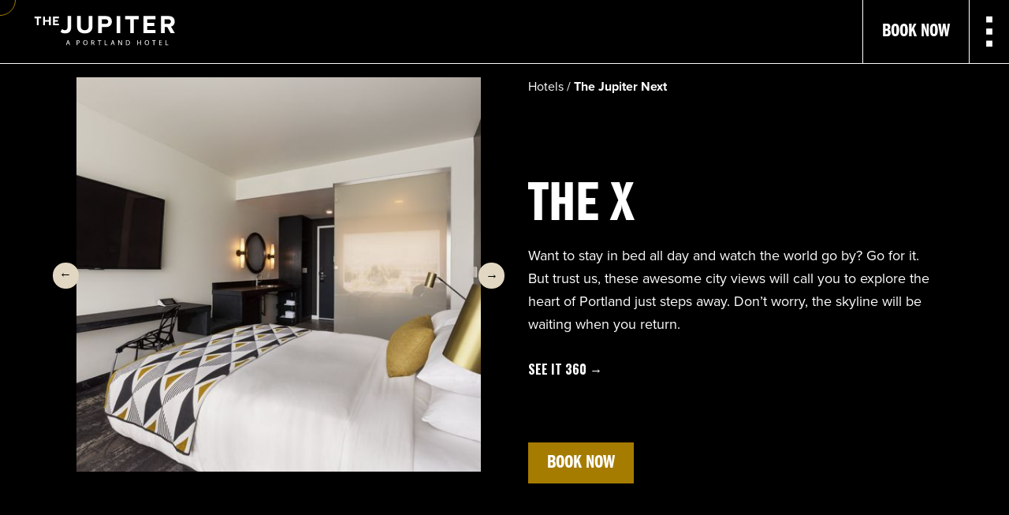

--- FILE ---
content_type: text/html
request_url: https://www.jupiterhotel.com/rooms-the-next/the-x
body_size: 12239
content:
<!DOCTYPE html><!-- Last Published: Mon Jan 05 2026 19:51:13 GMT+0000 (Coordinated Universal Time) --><html data-wf-domain="www.jupiterhotel.com" data-wf-page="6290f65353480a3cee285d74" data-wf-site="61f83781b1a69e872e7be994" lang="en" data-wf-collection="6290f65353480a22c6285d39" data-wf-item-slug="the-x"><head><meta charset="utf-8"/><title>Portland King-Size Hotel Rooms with a View | Jupiter NEXT |January Deals</title><meta content="Our single King luxury hotel rooms at the NEXT offer sweeping views of the historic Central Eastside to the glittering West Hills of Portland. Don&#x27;t miss out on our exclusive January Deals!" name="description"/><meta content="Portland King-Size Hotel Rooms with a View | Jupiter NEXT |January Deals" property="og:title"/><meta content="Our single King luxury hotel rooms at the NEXT offer sweeping views of the historic Central Eastside to the glittering West Hills of Portland. Don&#x27;t miss out on our exclusive January Deals!" property="og:description"/><meta content="https://cdn.prod.website-files.com/61f85be4e5b8b71194f281f8/6243b71121de8d209117521c_next-x-room.jpeg" property="og:image"/><meta content="Portland King-Size Hotel Rooms with a View | Jupiter NEXT |January Deals" property="twitter:title"/><meta content="Our single King luxury hotel rooms at the NEXT offer sweeping views of the historic Central Eastside to the glittering West Hills of Portland. Don&#x27;t miss out on our exclusive January Deals!" property="twitter:description"/><meta content="https://cdn.prod.website-files.com/61f85be4e5b8b71194f281f8/6243b71121de8d209117521c_next-x-room.jpeg" property="twitter:image"/><meta property="og:type" content="website"/><meta content="summary_large_image" name="twitter:card"/><meta content="width=device-width, initial-scale=1" name="viewport"/><meta content="NZog2volndlLJJQcY-bed3YHyZ0jPolhRMzBwIxlPzc" name="google-site-verification"/><link href="https://cdn.prod.website-files.com/61f83781b1a69e872e7be994/css/the-jupiter.webflow.shared.9c69b97f2.min.css" rel="stylesheet" type="text/css" integrity="sha384-nGm5fyRvnWbrhqkUykTDWle47ljn6c08ZKEh0ZnpSnfCwnnobNnP1V8HaO8Cbskn" crossorigin="anonymous"/><link href="https://fonts.googleapis.com" rel="preconnect"/><link href="https://fonts.gstatic.com" rel="preconnect" crossorigin="anonymous"/><script src="https://ajax.googleapis.com/ajax/libs/webfont/1.6.26/webfont.js" type="text/javascript"></script><script type="text/javascript">WebFont.load({  google: {    families: ["Oswald:200,300,400,500,600,700","Open Sans:300,300italic,400,400italic,600,600italic,700,700italic,800,800italic"]  }});</script><script src="https://use.typekit.net/idn5ttg.js" type="text/javascript"></script><script type="text/javascript">try{Typekit.load();}catch(e){}</script><script type="text/javascript">!function(o,c){var n=c.documentElement,t=" w-mod-";n.className+=t+"js",("ontouchstart"in o||o.DocumentTouch&&c instanceof DocumentTouch)&&(n.className+=t+"touch")}(window,document);</script><link href="https://cdn.prod.website-files.com/61f83781b1a69e872e7be994/628d6b73b6d2c1760ad90269_favicon.png" rel="shortcut icon" type="image/x-icon"/><link href="https://cdn.prod.website-files.com/61f83781b1a69e872e7be994/624741bac59a4817562e83d3_logo256.png" rel="apple-touch-icon"/><link href="https://www.jupiterhotel.com//rooms-the-next/the-x" rel="canonical"/><script async="" src="https://www.googletagmanager.com/gtag/js?id=G-PMHE7GF3YP"></script><script type="text/javascript">window.dataLayer = window.dataLayer || [];function gtag(){dataLayer.push(arguments);}gtag('set', 'developer_id.dZGVlNj', true);gtag('js', new Date());gtag('config', 'G-PMHE7GF3YP');</script><link rel="preconnect" href="https://www.googletagmanager.com" />
<link rel="preconnect" href="https://connect.facebook.net" />
<link rel="preconnect" href="https://analytics.google.com" />
<link rel="preconnect" href="https://www.google-analytics.com" />
<link rel="preconnect" href="https://assets.website-files.com" />
<link rel="preconnect" href="https://d3e54v103j8qbb.cloudfront.net" />
<link rel="preconnect" href="https://contact-api.inguest.com" />
<link rel="preconnect" href="https://unpkg.com" />
<link rel="preconnect" href="https://ajax.googleapis.com" />
<link rel="preconnect" href="https://use.typekit.net" />
<link rel="preconnect" href="https://onboard.triptease.io" />
<link rel="preconnect" href="https://contact-api.inguest.com" />
<link rel="preconnect" href="https://cdn.jsdelivr.net" />
<link rel="preconnect" href="https://fonts.gstatic.com" crossorigin />
<link rel="preload" as="style" href="https://fonts.googleapis.com/css?family=Oswald:200,300,400,500,600,700" >
<link rel="stylesheet" href="https://fonts.googleapis.com/css?family=Oswald:200,300,400,500,600,700" />

<!-- Google Tag Manager -->
<script>(function(w,d,s,l,i){w[l]=w[l]||[];w[l].push({'gtm.start':
new Date().getTime(),event:'gtm.js'});var f=d.getElementsByTagName(s)[0],
j=d.createElement(s),dl=l!='dataLayer'?'&l='+l:'';j.async=true;j.src=
'https://www.googletagmanager.com/gtm.js?id='+i+dl;f.parentNode.insertBefore(j,f);
})(window,document,'script','dataLayer','GTM-MMHNJ6B');</script>
<!-- End Google Tag Manager -->

<!-- Facebook Domain Verification -->
<meta name="facebook-domain-verification" content="gqr6ni5q9l5yn6jekz91yax263fu71" />                                   <!-- End of Facebook Domain Verification -->

<!-- Google tag (gtag.js) -->
<script async src="https://www.googletagmanager.com/gtag/js?id=G-PMHE7GF3YP"></script>
<script>
  window.dataLayer = window.dataLayer || [];
  function gtag(){dataLayer.push(arguments);}
  gtag('js', new Date());

  gtag('config', 'G-PMHE7GF3YP');
</script>

<!-- [Attributes by Finsweet] CMS Slider -->
<script async src="https://cdn.jsdelivr.net/npm/@finsweet/attributes-cmsslider@1/cmsslider.js"></script>
<script async src="https://cdn.jsdelivr.net/npm/@finsweet/attributes-cmsload@1/cmsload.js"></script>
<script async src="https://cdn.jsdelivr.net/npm/@finsweet/attributes-cmsfilter@1/cmsfilter.js"></script>

<!-- TikTok pixel -->
<script>
!function (w, d, t) {
  w.TiktokAnalyticsObject=t;var ttq=w[t]=w[t]||[];ttq.methods=["page","track","identify","instances","debug","on","off","once","ready","alias","group","enableCookie","disableCookie"],ttq.setAndDefer=function(t,e){t[e]=function(){t.push([e].concat(Array.prototype.slice.call(arguments,0)))}};for(var i=0;i<ttq.methods.length;i++)ttq.setAndDefer(ttq,ttq.methods[i]);ttq.instance=function(t){for(var e=ttq._i[t]||[],n=0;n<ttq.methods.length;n++)ttq.setAndDefer(e,ttq.methods[n]);return e},ttq.load=function(e,n){var i="https://analytics.tiktok.com/i18n/pixel/events.js";ttq._i=ttq._i||{},ttq._i[e]=[],ttq._i[e]._u=i,ttq._t=ttq._t||{},ttq._t[e]=+new Date,ttq._o=ttq._o||{},ttq._o[e]=n||{};var o=document.createElement("script");o.type="text/javascript",o.async=!0,o.src=i+"?sdkid="+e+"&lib="+t;var a=document.getElementsByTagName("script")[0];a.parentNode.insertBefore(o,a)};

  ttq.load('CLB9RH3C77U3UN82Q5C0');
  ttq.page();
}(window, document, 'ttq');
</script></head><body><div id="barba-wrapper" class="barba-wrapper"><div id="barba-container" class="barba-container"><div data-w-id="0fe9c09c-10e8-09a3-d4f5-25e11cc0545a" class="nav"><div class="nav__container nav__containermain"><div class="nav__row"><div class="nav__col nav__col--logo"><a href="/" class="w-inline-block"><img src="https://cdn.prod.website-files.com/61f83781b1a69e872e7be994/620b59fe323a04162401deb3_jupiter-logo%201.svg" loading="lazy" alt="Jupiter logo" class="image-4"/></a></div><div class="nav__col"><a href="https://reservations.verticalbooking.com/premium/group_index.html?id_gruppo=26714&amp;dc_gruppo=8270&amp;lingua_int=usa&amp;id_stile=19743&amp;adulti1=1&amp;bambini1=0&amp;tot_camere=1&amp;gg=22&amp;mm=2&amp;aa=2023&amp;ggf=23&amp;mmf=2&amp;aaf=2023&amp;notti_1=1" target="_blank" class="primary-cta nav__cta black-cta w-button">Book Now</a></div><div class="nav__col nav__colmenu"><img src="https://cdn.prod.website-files.com/61f83781b1a69e872e7be994/620c5b5c1a915d88e5d2e21e_open-menu.svg" loading="lazy" data-w-id="0fe9c09c-10e8-09a3-d4f5-25e11cc05464" alt="Open menu" class="open__nav"/><img src="https://cdn.prod.website-files.com/61f83781b1a69e872e7be994/620c621b2a8e8d583b18bd91_close.svg" loading="lazy" data-w-id="0fe9c09c-10e8-09a3-d4f5-25e11cc05465" alt="" class="close__nav"/></div></div></div><div data-w-id="0fe9c09c-10e8-09a3-d4f5-25e11cc05466" class="nav__container nav__containerdropdown"><div class="nav__row nav__rowdropdown"><div class="nav__col nav__colhotels"><a href="/hotels" class="nav__linkhotels">Hotels</a><div class="nav__linkblock"><a href="/the-original" class="nav__linkbrand">Jupiter <span class="text-span">Original</span></a><a href="/the-next" class="nav__linkbrand">Jupiter <span class="text-span-2">Next</span></a></div></div><div class="nav__col nav__collist"><div class="div-block-5"><a href="/weddings-events" class="nav__link nav__link--large">Weddings &amp; Events</a><a href="/events" class="nav__link nav__link--smaller">Events &amp; Meeting Spaces</a><a href="/weddings" class="nav__link nav__link--smaller">Weddings</a><a href="/biz-travel-club" class="nav__link nav__link--smaller">Biz Travel Club</a></div></div><div class="nav__col nav__collist nav__collast"><div class="div-block-4"><div class="nav__link50"><a href="/eat-drink" class="nav__link">Eat &amp; Drink</a><a href="/deals" class="nav__link">Offers</a><a href="https://www.jupiterhotel.com/deals#hookups" class="nav__link">Local Hookups</a><a href="/local-guides" class="nav__link">Local Guides</a></div><div class="nav__link50"><a href="/events-calendar" class="nav__link">Calendar</a><a href="/photo-gallery" class="nav__link">Gallery</a><a href="/about-us" class="nav__link">About Us</a><a href="https://shopjupiterhotel.myshopify.com/" class="nav__link">Merch</a></div><div class="nav__link50"></div></div></div></div><div data-w-id="0fe9c09c-10e8-09a3-d4f5-25e11cc0548c" class="mobilebar__close"><img src="https://cdn.prod.website-files.com/61f83781b1a69e872e7be994/620c621b2a8e8d583b18bd91_close.svg" loading="lazy" alt=""/></div></div></div><div class="hero__center"><div class="container_jupiter w-container"><div class="hero__row"><div class="hero__column50 hero__column50first"><div class="hero-slider"><div id="hero-swiper" class="swiper w-dyn-list"><script type="text/x-wf-template" id="wf-template-c1012e4e-3adb-6a49-0991-b49e8feae32e">%3Cdiv%20role%3D%22listitem%22%20class%3D%22swiper-slide%20height%20w-dyn-item%20w-dyn-repeater-item%22%3E%3Cdiv%20class%3D%22div-block-30%22%3E%3Cimg%20alt%3D%22%22%20loading%3D%22lazy%22%20src%3D%22https%3A%2F%2Fcdn.prod.website-files.com%2F61f85be4e5b8b71194f281f8%2F634d82386fe6e634026fb80b_633c7ae3879c9864db48a0bb_The-X-Single-Queen-min.jpg%22%20sizes%3D%22(max-width%3A%20479px)%2097vw%2C%20(max-width%3A%20767px)%2092vw%2C%20(max-width%3A%20991px)%2094vw%2C%20(max-width%3A%201439px)%2044vw%2C%20513px%22%20srcset%3D%22https%3A%2F%2Fcdn.prod.website-files.com%2F61f85be4e5b8b71194f281f8%2F634d82386fe6e634026fb80b_633c7ae3879c9864db48a0bb_The-X-Single-Queen-min-p-500.jpg%20500w%2C%20https%3A%2F%2Fcdn.prod.website-files.com%2F61f85be4e5b8b71194f281f8%2F634d82386fe6e634026fb80b_633c7ae3879c9864db48a0bb_The-X-Single-Queen-min-p-800.jpg%20800w%2C%20https%3A%2F%2Fcdn.prod.website-files.com%2F61f85be4e5b8b71194f281f8%2F634d82386fe6e634026fb80b_633c7ae3879c9864db48a0bb_The-X-Single-Queen-min-p-1080.jpg%201080w%2C%20https%3A%2F%2Fcdn.prod.website-files.com%2F61f85be4e5b8b71194f281f8%2F634d82386fe6e634026fb80b_633c7ae3879c9864db48a0bb_The-X-Single-Queen-min.jpg%201500w%22%20class%3D%22hero__sliderimage%20swiper%22%2F%3E%3C%2Fdiv%3E%3C%2Fdiv%3E</script><div role="list" class="swiper-wrapper w-dyn-items"><div role="listitem" class="swiper-slide height w-dyn-item w-dyn-repeater-item"><div class="div-block-30"><img alt="" loading="lazy" src="https://cdn.prod.website-files.com/61f85be4e5b8b71194f281f8/634d82386fe6e634026fb80b_633c7ae3879c9864db48a0bb_The-X-Single-Queen-min.jpg" sizes="(max-width: 479px) 97vw, (max-width: 767px) 92vw, (max-width: 991px) 94vw, (max-width: 1439px) 44vw, 513px" srcset="https://cdn.prod.website-files.com/61f85be4e5b8b71194f281f8/634d82386fe6e634026fb80b_633c7ae3879c9864db48a0bb_The-X-Single-Queen-min-p-500.jpg 500w, https://cdn.prod.website-files.com/61f85be4e5b8b71194f281f8/634d82386fe6e634026fb80b_633c7ae3879c9864db48a0bb_The-X-Single-Queen-min-p-800.jpg 800w, https://cdn.prod.website-files.com/61f85be4e5b8b71194f281f8/634d82386fe6e634026fb80b_633c7ae3879c9864db48a0bb_The-X-Single-Queen-min-p-1080.jpg 1080w, https://cdn.prod.website-files.com/61f85be4e5b8b71194f281f8/634d82386fe6e634026fb80b_633c7ae3879c9864db48a0bb_The-X-Single-Queen-min.jpg 1500w" class="hero__sliderimage swiper"/></div></div><div role="listitem" class="swiper-slide height w-dyn-item w-dyn-repeater-item"><div class="div-block-30"><img alt="" loading="lazy" src="https://cdn.prod.website-files.com/61f85be4e5b8b71194f281f8/625f2593dcbfe4c4879064ff_BEDROOM_3A_FLAT-min.jpg" sizes="(max-width: 479px) 97vw, (max-width: 767px) 92vw, (max-width: 991px) 94vw, (max-width: 1439px) 44vw, 513px" srcset="https://cdn.prod.website-files.com/61f85be4e5b8b71194f281f8/625f2593dcbfe4c4879064ff_BEDROOM_3A_FLAT-min-p-500.jpeg 500w, https://cdn.prod.website-files.com/61f85be4e5b8b71194f281f8/625f2593dcbfe4c4879064ff_BEDROOM_3A_FLAT-min-p-800.jpeg 800w, https://cdn.prod.website-files.com/61f85be4e5b8b71194f281f8/625f2593dcbfe4c4879064ff_BEDROOM_3A_FLAT-min-p-1080.jpeg 1080w, https://cdn.prod.website-files.com/61f85be4e5b8b71194f281f8/625f2593dcbfe4c4879064ff_BEDROOM_3A_FLAT-min-p-1600.jpeg 1600w, https://cdn.prod.website-files.com/61f85be4e5b8b71194f281f8/625f2593dcbfe4c4879064ff_BEDROOM_3A_FLAT-min-p-2000.jpeg 2000w, https://cdn.prod.website-files.com/61f85be4e5b8b71194f281f8/625f2593dcbfe4c4879064ff_BEDROOM_3A_FLAT-min-p-2600.jpeg 2600w, https://cdn.prod.website-files.com/61f85be4e5b8b71194f281f8/625f2593dcbfe4c4879064ff_BEDROOM_3A_FLAT-min-p-3200.jpeg 3200w, https://cdn.prod.website-files.com/61f85be4e5b8b71194f281f8/625f2593dcbfe4c4879064ff_BEDROOM_3A_FLAT-min.jpg 5760w" class="hero__sliderimage swiper"/></div></div><div role="listitem" class="swiper-slide height w-dyn-item w-dyn-repeater-item"><div class="div-block-30"><img alt="" loading="lazy" src="https://cdn.prod.website-files.com/61f85be4e5b8b71194f281f8/625f259a98538597dd0155ce_SHOWER_1_FLAT-min.jpg" sizes="(max-width: 479px) 97vw, (max-width: 767px) 92vw, (max-width: 991px) 94vw, (max-width: 1439px) 44vw, 513px" srcset="https://cdn.prod.website-files.com/61f85be4e5b8b71194f281f8/625f259a98538597dd0155ce_SHOWER_1_FLAT-min-p-500.jpeg 500w, https://cdn.prod.website-files.com/61f85be4e5b8b71194f281f8/625f259a98538597dd0155ce_SHOWER_1_FLAT-min-p-800.jpeg 800w, https://cdn.prod.website-files.com/61f85be4e5b8b71194f281f8/625f259a98538597dd0155ce_SHOWER_1_FLAT-min-p-1080.jpeg 1080w, https://cdn.prod.website-files.com/61f85be4e5b8b71194f281f8/625f259a98538597dd0155ce_SHOWER_1_FLAT-min-p-1600.jpeg 1600w, https://cdn.prod.website-files.com/61f85be4e5b8b71194f281f8/625f259a98538597dd0155ce_SHOWER_1_FLAT-min-p-2000.jpeg 2000w, https://cdn.prod.website-files.com/61f85be4e5b8b71194f281f8/625f259a98538597dd0155ce_SHOWER_1_FLAT-min-p-2600.jpeg 2600w, https://cdn.prod.website-files.com/61f85be4e5b8b71194f281f8/625f259a98538597dd0155ce_SHOWER_1_FLAT-min-p-3200.jpeg 3200w, https://cdn.prod.website-files.com/61f85be4e5b8b71194f281f8/625f259a98538597dd0155ce_SHOWER_1_FLAT-min.jpg 3840w" class="hero__sliderimage swiper"/></div></div></div><div class="w-dyn-hide w-dyn-empty"><div>No items found.</div></div></div><div class="swiper__button swiper-button-prev left"><div class="text-block-3">→</div></div><div class="swiper__button swiper-button-next right"><div class="text-block-3">→</div></div></div></div><div class="hero__column50"><div class="breadcrumb"><a href="/hotels" class="white breadcrumb">Hotels / </a><a href="/the-next" class="white">The Jupiter Next</a></div><div><h1 class="white heading__max-width">The X</h1><div class="room__description white mb-30">Want to stay in bed all day and watch the world go by? Go for it. But trust us, these awesome city views will call you to explore the heart of Portland just steps away. Don’t worry, the skyline will be waiting when you return.</div><a href="https://my.matterport.com/show/?m=me3Z5uiRXGa" target="_blank" class="link__360">See it 360 →</a></div><div><a href="https://reservations.verticalbooking.com/premium/index.html?id_albergo=25785&amp;dc=7749&amp;lingua_int=usa&amp;id_stile=19744" target="_blank" class="next-cta w-button">Book now</a></div></div></div></div></div><div><div class="container_jupiter w-container"><div class="w-dyn-list"><script type="text/x-wf-template" id="wf-template-6731e1d4-3a80-595e-4383-d43b8d174a3b">%3Cdiv%20role%3D%22listitem%22%20class%3D%22image__columnthirds%20w-dyn-item%20w-dyn-repeater-item%22%3E%3Cimg%20src%3D%22https%3A%2F%2Fcdn.prod.website-files.com%2F61f85be4e5b8b71194f281f8%2F634d82386fe6e634026fb80b_633c7ae3879c9864db48a0bb_The-X-Single-Queen-min.jpg%22%20loading%3D%22lazy%22%20alt%3D%22%22%20sizes%3D%22(max-width%3A%20479px)%2087vw%2C%20(max-width%3A%20767px)%2092vw%2C%20(max-width%3A%201439px)%2029vw%2C%20338.2734375px%22%20srcset%3D%22https%3A%2F%2Fcdn.prod.website-files.com%2F61f85be4e5b8b71194f281f8%2F634d82386fe6e634026fb80b_633c7ae3879c9864db48a0bb_The-X-Single-Queen-min-p-500.jpg%20500w%2C%20https%3A%2F%2Fcdn.prod.website-files.com%2F61f85be4e5b8b71194f281f8%2F634d82386fe6e634026fb80b_633c7ae3879c9864db48a0bb_The-X-Single-Queen-min-p-800.jpg%20800w%2C%20https%3A%2F%2Fcdn.prod.website-files.com%2F61f85be4e5b8b71194f281f8%2F634d82386fe6e634026fb80b_633c7ae3879c9864db48a0bb_The-X-Single-Queen-min-p-1080.jpg%201080w%2C%20https%3A%2F%2Fcdn.prod.website-files.com%2F61f85be4e5b8b71194f281f8%2F634d82386fe6e634026fb80b_633c7ae3879c9864db48a0bb_The-X-Single-Queen-min.jpg%201500w%22%20class%3D%22image__item%22%2F%3E%3C%2Fdiv%3E</script><div role="list" class="image__row w-dyn-items"><div role="listitem" class="image__columnthirds w-dyn-item w-dyn-repeater-item"><img src="https://cdn.prod.website-files.com/61f85be4e5b8b71194f281f8/634d82386fe6e634026fb80b_633c7ae3879c9864db48a0bb_The-X-Single-Queen-min.jpg" loading="lazy" alt="" sizes="(max-width: 479px) 87vw, (max-width: 767px) 92vw, (max-width: 1439px) 29vw, 338.2734375px" srcset="https://cdn.prod.website-files.com/61f85be4e5b8b71194f281f8/634d82386fe6e634026fb80b_633c7ae3879c9864db48a0bb_The-X-Single-Queen-min-p-500.jpg 500w, https://cdn.prod.website-files.com/61f85be4e5b8b71194f281f8/634d82386fe6e634026fb80b_633c7ae3879c9864db48a0bb_The-X-Single-Queen-min-p-800.jpg 800w, https://cdn.prod.website-files.com/61f85be4e5b8b71194f281f8/634d82386fe6e634026fb80b_633c7ae3879c9864db48a0bb_The-X-Single-Queen-min-p-1080.jpg 1080w, https://cdn.prod.website-files.com/61f85be4e5b8b71194f281f8/634d82386fe6e634026fb80b_633c7ae3879c9864db48a0bb_The-X-Single-Queen-min.jpg 1500w" class="image__item"/></div><div role="listitem" class="image__columnthirds w-dyn-item w-dyn-repeater-item"><img src="https://cdn.prod.website-files.com/61f85be4e5b8b71194f281f8/625f2593dcbfe4c4879064ff_BEDROOM_3A_FLAT-min.jpg" loading="lazy" alt="" sizes="(max-width: 479px) 87vw, (max-width: 767px) 92vw, (max-width: 1439px) 29vw, 338.2734375px" srcset="https://cdn.prod.website-files.com/61f85be4e5b8b71194f281f8/625f2593dcbfe4c4879064ff_BEDROOM_3A_FLAT-min-p-500.jpeg 500w, https://cdn.prod.website-files.com/61f85be4e5b8b71194f281f8/625f2593dcbfe4c4879064ff_BEDROOM_3A_FLAT-min-p-800.jpeg 800w, https://cdn.prod.website-files.com/61f85be4e5b8b71194f281f8/625f2593dcbfe4c4879064ff_BEDROOM_3A_FLAT-min-p-1080.jpeg 1080w, https://cdn.prod.website-files.com/61f85be4e5b8b71194f281f8/625f2593dcbfe4c4879064ff_BEDROOM_3A_FLAT-min-p-1600.jpeg 1600w, https://cdn.prod.website-files.com/61f85be4e5b8b71194f281f8/625f2593dcbfe4c4879064ff_BEDROOM_3A_FLAT-min-p-2000.jpeg 2000w, https://cdn.prod.website-files.com/61f85be4e5b8b71194f281f8/625f2593dcbfe4c4879064ff_BEDROOM_3A_FLAT-min-p-2600.jpeg 2600w, https://cdn.prod.website-files.com/61f85be4e5b8b71194f281f8/625f2593dcbfe4c4879064ff_BEDROOM_3A_FLAT-min-p-3200.jpeg 3200w, https://cdn.prod.website-files.com/61f85be4e5b8b71194f281f8/625f2593dcbfe4c4879064ff_BEDROOM_3A_FLAT-min.jpg 5760w" class="image__item"/></div><div role="listitem" class="image__columnthirds w-dyn-item w-dyn-repeater-item"><img src="https://cdn.prod.website-files.com/61f85be4e5b8b71194f281f8/625f259a98538597dd0155ce_SHOWER_1_FLAT-min.jpg" loading="lazy" alt="" sizes="(max-width: 479px) 87vw, (max-width: 767px) 92vw, (max-width: 1439px) 29vw, 338.2734375px" srcset="https://cdn.prod.website-files.com/61f85be4e5b8b71194f281f8/625f259a98538597dd0155ce_SHOWER_1_FLAT-min-p-500.jpeg 500w, https://cdn.prod.website-files.com/61f85be4e5b8b71194f281f8/625f259a98538597dd0155ce_SHOWER_1_FLAT-min-p-800.jpeg 800w, https://cdn.prod.website-files.com/61f85be4e5b8b71194f281f8/625f259a98538597dd0155ce_SHOWER_1_FLAT-min-p-1080.jpeg 1080w, https://cdn.prod.website-files.com/61f85be4e5b8b71194f281f8/625f259a98538597dd0155ce_SHOWER_1_FLAT-min-p-1600.jpeg 1600w, https://cdn.prod.website-files.com/61f85be4e5b8b71194f281f8/625f259a98538597dd0155ce_SHOWER_1_FLAT-min-p-2000.jpeg 2000w, https://cdn.prod.website-files.com/61f85be4e5b8b71194f281f8/625f259a98538597dd0155ce_SHOWER_1_FLAT-min-p-2600.jpeg 2600w, https://cdn.prod.website-files.com/61f85be4e5b8b71194f281f8/625f259a98538597dd0155ce_SHOWER_1_FLAT-min-p-3200.jpeg 3200w, https://cdn.prod.website-files.com/61f85be4e5b8b71194f281f8/625f259a98538597dd0155ce_SHOWER_1_FLAT-min.jpg 3840w" class="image__item"/></div></div><div class="w-dyn-hide w-dyn-empty"><div>No items found.</div></div></div></div></div><div><div class="container_jupiter pt0 w-container"><h3 class="heading_centered">IN-room Amenities</h3><div class="content__short mb-30 w-richtext"><p>Our aesthetic is modern meets minimalist, industrial meets urban, and community meets you. With access to the fifth floor Perch overlooking downtown, fresh air patios on each floor, and a central lobby with adjacent tropical-inspired restaurant (Hey Love), you&#x27;ll have ample opportunity to make your stay one to remember. Here&#x27;s how we can help:</p></div><div class="amenities-wrapper"><div class="room__richtext w-richtext"><ul role="list"><li>Desk/workspace</li><li>Locally-produced bath products</li><li>Oversized windows</li><li>Complimentary hi-speed WiFi</li><li>Complimentary coffee in NEXT lobby</li><li>Mini-fridge</li><li>In-room climate control</li><li>Throw blanket by Seek &amp; Swoon</li><li>Collage mural by Beth Kerschen</li><li>Locally-sourced minibar</li><li>Wireless phone charging pads</li></ul></div></div><div class="centered-cta mt-40"><a href="https://reservations.verticalbooking.com/premium/index.html?id_albergo=25785&amp;dc=7749&amp;lingua_int=usa&amp;id_stile=19744" target="_blank" class="next-cta w-button">Book Now</a></div></div></div><div class="amenities-section"><div class="container_jupiter container__propertywide w-container"><div class="amenities__row amenities__row1"><div class="amenities__column1"><div class="amenities__headingcontent"><h5 class="mb0 white">WHAT OUR SPACES SHARE</h5><h3 class="white propert__heading">PROPERTY-WIDE AMENITIES</h3></div></div></div></div><div class="container_jupiter pt0 w-container"><div class="amenities__row"><div class="amenities__column1"><div class="amenities__images"><img src="https://cdn.prod.website-files.com/61f83781b1a69e872e7be994/626ae9026cd4597cf90b4b57_heylove2.webp" loading="lazy" alt="" class="amenities__imagehalf"/><img src="https://cdn.prod.website-files.com/61f83781b1a69e872e7be994/626ae8c5d8c4494f740560b2_bone.webp" loading="lazy" alt="" class="amenities__imagehalf"/><img src="https://cdn.prod.website-files.com/61f83781b1a69e872e7be994/6618064e0930ae46fef40f98_large-Jupiter-NEXT-Secret-Garden.jpg" loading="lazy" sizes="(max-width: 479px) 94vw, (max-width: 767px) 96vw, (max-width: 991px) 97vw, (max-width: 1439px) 63vw, 727.9140625px" srcset="https://cdn.prod.website-files.com/61f83781b1a69e872e7be994/6618064e0930ae46fef40f98_large-Jupiter-NEXT-Secret-Garden-p-500.jpg 500w, https://cdn.prod.website-files.com/61f83781b1a69e872e7be994/6618064e0930ae46fef40f98_large-Jupiter-NEXT-Secret-Garden-p-800.jpg 800w, https://cdn.prod.website-files.com/61f83781b1a69e872e7be994/6618064e0930ae46fef40f98_large-Jupiter-NEXT-Secret-Garden-p-1080.jpg 1080w, https://cdn.prod.website-files.com/61f83781b1a69e872e7be994/6618064e0930ae46fef40f98_large-Jupiter-NEXT-Secret-Garden.jpg 1280w" alt="" class="amenities__imagefull"/></div></div><div class="amenities__column2"><div class="propery__list w-richtext"><p><strong>Music, Food, Fun</strong> at <a href="https://www.heylovepdx.com/" target="_blank">Hey Love</a></p><p>‍</p><p><strong>Enjoy any spaces at both properties</strong></p><ul role="list"><li>Jupiter NEXT Lobby &amp; Bar</li><li>Jupiter NEXT Open Workspace</li><li>Jupiter NEXT 5th Floor Perch Balcony</li><li>Jupiter NEXT Secret Garden</li><li>Jupiter Original DreamTENT<br/>‍</li></ul><p><strong>Pets are Welcome!<br/>‍</strong></p><p><strong>Rent a Bike </strong>at the Nike Biketown station between our properties</p><p><br/><strong>Local Hookups </strong>get you exclusive neighborhood discounts<br/>‍</p><p><strong>Get a workout </strong>at nearby gyms</p><ul role="list"><li><a href="https://portlandrockgym.com/" target="_blank"><strong>Portland Rock Gym</strong></a></li><li><a href="https://portlandrockgym.com/" target="_blank"><strong>‍</strong></a>‍<a href="https://www.evolutionhealthcareandfitness.com/" target="_blank"><strong>Evolution Healthcare &amp; Fitness</strong></a>‍</li><li>‍<a href="https://portland.modoyoga.com/" target="_blank"><strong>Modo Yoga</strong></a></li></ul></div></div></div></div><div class="div-block-11"></div></div><div><div class="container_jupiter w-container"><h3 class="heading_centered mb-20 max__width">Want to feel like it&#x27;s summer all year long? Hey Love is your spot.</h3><div class="tall__cardrow mb-30"><div class="tall__cardcolumn full__width"><div data-w-id="286f56fa-4dd8-9d13-5286-442426573fb1" class="tall__card tall__cardshorter"><div class="tall__cardcontent"><img src="https://cdn.prod.website-files.com/61f83781b1a69e872e7be994/6212fedfec114c0832446808_heylove--logo.webp" loading="lazy" alt="" class="tall__cardlogo--love"/></div><img src="https://cdn.prod.website-files.com/61f83781b1a69e872e7be994/6212ff276b68e01226e8a5fb_heylove.webp" loading="lazy" sizes="(max-width: 479px) 87vw, (max-width: 767px) 92vw, (max-width: 1439px) 94vw, 1086px" srcset="https://cdn.prod.website-files.com/61f83781b1a69e872e7be994/6212ff276b68e01226e8a5fb_heylove-p-500.webp 500w, https://cdn.prod.website-files.com/61f83781b1a69e872e7be994/6212ff276b68e01226e8a5fb_heylove-p-800.webp 800w, https://cdn.prod.website-files.com/61f83781b1a69e872e7be994/6212ff276b68e01226e8a5fb_heylove.webp 847w" alt="" class="tall__cardimage"/><a href="https://www.heylovepdx.com/" target="_blank" class="link-block-2 w-inline-block"></a></div></div></div><div class="centered-cta"><a href="/eat-drink" class="primary-cta w-button">Eat &amp; Drink Here</a></div></div></div><div class="snow-white"><div class="container_jupiter pb0 w-container"><h3>Want To Explore Other Rooms?</h3><div class="content__shortleft mb-30 w-richtext"><p>Jupiter NEXT, our elevated and urban evolution of the Jupiter Original offers 67 rooms with spectacular views of downtown Portland, bridges, mountains, and more. Feel more you in our rooms at the NEXT:</p></div></div><div class="carousel__offset"><div id="rooms-carousel" class="swiper swiper--offset w-dyn-list"><div role="list" class="swiper-wrapper w-dyn-items"><div role="listitem" class="swiper-slide w-dyn-item"><div class="card__simple card__simpleslide"><a href="/rooms-the-next/xl-corner-suite" class="card__linkblock w-inline-block"><img src="https://cdn.prod.website-files.com/61f85be4e5b8b71194f281f8/624639c15702781d17b9507a_next-xl-room.jpeg" loading="lazy" alt="" sizes="(max-width: 479px) 94vw, (max-width: 767px) 96vw, (max-width: 991px) 95vw, 100vw" srcset="https://cdn.prod.website-files.com/61f85be4e5b8b71194f281f8/624639c15702781d17b9507a_next-xl-room-p-500.jpeg 500w, https://cdn.prod.website-files.com/61f85be4e5b8b71194f281f8/624639c15702781d17b9507a_next-xl-room-p-1080.jpeg 1080w, https://cdn.prod.website-files.com/61f85be4e5b8b71194f281f8/624639c15702781d17b9507a_next-xl-room.jpeg 1200w" class="card__simpleimage"/></a><div class="card__simplecontent card__simplecontentpadding card__simplegold"><a href="/rooms-the-next/xl-corner-suite" class="card__linkblock w-inline-block"><h5 class="card__simpleheading white">The XL Corner Suite</h5></a><div class="card__simpledescription white">Some things in life are meant to be extra. Extra large. Extra good. Oversized windows - be the voyeur, watch the city. Bar space for cocktail-mixing or drinking whatever you please. Extra seating for more hangout space. Desk for writing love letters or business reports. Because you deserve all of that, and then some.</div><a href="/rooms-the-next/xl-corner-suite" class="card__simplecta w-inline-block"><div class="card__simplelink white">Discover</div><img src="https://cdn.prod.website-files.com/61f83781b1a69e872e7be994/621bd422a8b4437f6a39e8a2_white-icon.svg" loading="lazy" alt="" class="card__simpleicon"/></a></div></div></div><div role="listitem" class="swiper-slide w-dyn-item"><div class="card__simple card__simpleslide"><a href="/rooms-the-next/next-level-x" class="card__linkblock w-inline-block"><img src="https://cdn.prod.website-files.com/61f85be4e5b8b71194f281f8/6243b88f8a96cc1e99d73d60_next-level-x-room.jpeg" loading="lazy" alt="" sizes="(max-width: 479px) 94vw, (max-width: 767px) 96vw, (max-width: 991px) 95vw, 100vw" srcset="https://cdn.prod.website-files.com/61f85be4e5b8b71194f281f8/6243b88f8a96cc1e99d73d60_next-level-x-room-p-500.jpeg 500w, https://cdn.prod.website-files.com/61f85be4e5b8b71194f281f8/6243b88f8a96cc1e99d73d60_next-level-x-room-p-1080.jpeg 1080w, https://cdn.prod.website-files.com/61f85be4e5b8b71194f281f8/6243b88f8a96cc1e99d73d60_next-level-x-room.jpeg 1200w" class="card__simpleimage"/></a><div class="card__simplecontent card__simplecontentpadding card__simplegold"><a href="/rooms-the-next/next-level-x" class="card__linkblock w-inline-block"><h5 class="card__simpleheading white">Next Level X</h5></a><div class="card__simpledescription white">Whether you&#x27;re into staring at mountains to the north or if the western downtown skyline is the sight for you, our top floor rooms come furnished with a King bed, desk space for concentrating on whatever strikes your fancy, and a comfy seating area to catch the best sunset views in town.
</div><a href="/rooms-the-next/next-level-x" class="card__simplecta w-inline-block"><div class="card__simplelink white">Discover</div><img src="https://cdn.prod.website-files.com/61f83781b1a69e872e7be994/621bd422a8b4437f6a39e8a2_white-icon.svg" loading="lazy" alt="" class="card__simpleicon"/></a></div></div></div><div role="listitem" class="swiper-slide w-dyn-item"><div class="card__simple card__simpleslide"><a href="/rooms-the-next/the-xx" class="card__linkblock w-inline-block"><img src="https://cdn.prod.website-files.com/61f85be4e5b8b71194f281f8/6243b7d232faf47ecc2d065c_next-double-room.jpeg" loading="lazy" alt="" sizes="(max-width: 479px) 94vw, (max-width: 767px) 96vw, (max-width: 991px) 95vw, 100vw" srcset="https://cdn.prod.website-files.com/61f85be4e5b8b71194f281f8/6243b7d232faf47ecc2d065c_next-double-room-p-500.jpeg 500w, https://cdn.prod.website-files.com/61f85be4e5b8b71194f281f8/6243b7d232faf47ecc2d065c_next-double-room-p-1080.jpeg 1080w, https://cdn.prod.website-files.com/61f85be4e5b8b71194f281f8/6243b7d232faf47ecc2d065c_next-double-room.jpeg 1200w" class="card__simpleimage"/></a><div class="card__simplecontent card__simplecontentpadding card__simplegold"><a href="/rooms-the-next/the-xx" class="card__linkblock w-inline-block"><h5 class="card__simpleheading white">The XX</h5></a><div class="card__simpledescription white">The perfect Portland hotel room when you need some extra space to spread out with your friends and family. With two luxurious queen beds, you won’t have to snuggle with your colleagues or in-laws. Bring the whole crew without breaking the bank.</div><a href="/rooms-the-next/the-xx" class="card__simplecta w-inline-block"><div class="card__simplelink white">Discover</div><img src="https://cdn.prod.website-files.com/61f83781b1a69e872e7be994/621bd422a8b4437f6a39e8a2_white-icon.svg" loading="lazy" alt="" class="card__simpleicon"/></a></div></div></div><div role="listitem" class="swiper-slide w-dyn-item"><div class="card__simple card__simpleslide"><a href="/rooms-the-next/the-x" aria-current="page" class="card__linkblock w-inline-block w--current"><img src="https://cdn.prod.website-files.com/61f85be4e5b8b71194f281f8/6243b71121de8d209117521c_next-x-room.jpeg" loading="lazy" alt="" sizes="(max-width: 479px) 94vw, (max-width: 767px) 96vw, (max-width: 991px) 95vw, 100vw" srcset="https://cdn.prod.website-files.com/61f85be4e5b8b71194f281f8/6243b71121de8d209117521c_next-x-room-p-500.jpeg 500w, https://cdn.prod.website-files.com/61f85be4e5b8b71194f281f8/6243b71121de8d209117521c_next-x-room-p-800.jpeg 800w, https://cdn.prod.website-files.com/61f85be4e5b8b71194f281f8/6243b71121de8d209117521c_next-x-room.jpeg 1000w" class="card__simpleimage"/></a><div class="card__simplecontent card__simplecontentpadding card__simplegold"><a href="/rooms-the-next/the-x" aria-current="page" class="card__linkblock w-inline-block w--current"><h5 class="card__simpleheading white">The X</h5></a><div class="card__simpledescription white">Want to stay in bed all day and watch the world go by? Go for it. But trust us, these awesome city views will call you to explore the heart of Portland just steps away. Don’t worry, the skyline will be waiting when you return.</div><a href="/rooms-the-next/the-x" aria-current="page" class="card__simplecta w-inline-block w--current"><div class="card__simplelink white">Discover</div><img src="https://cdn.prod.website-files.com/61f83781b1a69e872e7be994/621bd422a8b4437f6a39e8a2_white-icon.svg" loading="lazy" alt="" class="card__simpleicon"/></a></div></div></div></div></div><div class="swiper__button swiper-button-prev"><div class="text-block-3">→</div></div><div class="swiper__button swiper-button-next"><div class="text-block-4">→</div></div></div><div class="container_jupiter pt0 w-container"><div class="border__spacer"></div><h6 class="heading__centered">Interested in a renovated motor lodge experience?<br/>Check out rooms at Jupiter Original</h6><div class="centered-cta"><a href="/the-original" class="original-cta w-button">Go To The Original</a></div></div></div><div class="beige"><div class="container_jupiter container__shortpad w-container"><div class="newsletter__row"><h4 class="newsletter__heading">Sign up now &amp; save on future bookings</h4><div class="newsletter__formblock w-form"><form id="revinate_contact_api_form" name="email-form" data-name="Email Form" action="/" method="get" token="5dd85aae-2365-4063-9ebe-5d02f3412d69" class="newsletter__form" data-wf-page-id="6290f65353480a3cee285d74" data-wf-element-id="c5e2b2a6-07ee-f6e4-15a4-4ce8963f6b16"><input class="text-field w-input" maxlength="256" name="email" data-name="email" placeholder="Email" type="email" id="email" required=""/><div class="html-embed-2 w-embed"><button type="submit" class="secondary-cta newsletter__cta w-button" style="margin:0px;">Sign up</button></div></form><div class="success-message w-form-done"><div>Thank you! Your submission has been received!</div></div><div class="w-form-fail"><div>Oops! Something went wrong while submitting the form.</div></div></div></div></div></div><div class="black"><div class="container_jupiter w-container"><div class="footer__row"><div class="footer__column"><a href="/" class="w-inline-block"><img src="https://cdn.prod.website-files.com/61f83781b1a69e872e7be994/620b59fe323a04162401deb3_jupiter-logo%201.svg" loading="lazy" alt="Jupiter logo"/></a><div class="mailing-address"><div class="white">All check-ins take place at <br/>Jupiter NEXT. Please park in <br/>loading zone on E Burnside St.<br/>‍<br/>Jupiter NEXT <br/>900 E Burnside St<br/>Portland OR 97214<br/><br/>Jupiter Original<br/>800 E Burnside St<br/>Portland OR 97214<br/>‍<br/>503.230.9200</div></div></div><div class="footer__column"><ul role="list" class="w-list-unstyled"><li><a href="/hotels" class="footer__mainlink">Hotels</a></li><li><a href="/the-original" class="footer__mainlink">JUPITER ORIGINAL</a></li><li><a href="/the-next" class="footer__mainlink">JUPITER NEXT</a></li><li><a href="/biz-travel-club" class="footer__mainlink">Biz Travel Club</a></li><li><a href="/events" class="footer__mainlink">EVENTS &amp; MEETING SPACES</a></li><li><a href="/weddings" class="footer__mainlink">WEDDINGS</a></li></ul></div><div class="footer__column"><ul role="list" class="w-list-unstyled"><li><a href="/eat-drink" class="footer__mainlink">EAT &amp; DRINK</a></li><li><a href="/deals" class="footer__mainlink">OFFERS</a></li><li><a href="/local-guides" class="footer__mainlink">LOCAL GUIDES</a></li><li><a href="/events-calendar" class="footer__mainlink">CALENDAR</a></li><li><a href="/about-us" class="footer__mainlink">ABOUT US</a></li><li><a href="https://shopjupiterhotel.myshopify.com/" target="_blank" class="footer__mainlink">MERCH</a></li></ul></div><div class="footer__column"><ul role="list" class="w-list-unstyled"><li><a href="/press" class="footer__mainlink">PRESS</a></li><li><a href="/faq" class="footer__mainlink">FAQ</a></li><li><a href="/careers" class="footer__mainlink">CAREERS</a></li><li><a href="/contact" class="footer__mainlink">CONTACT US</a></li><li><a href="/covid-19-updates" class="footer__mainlink">COVID 19 UPDATES</a></li></ul></div><div class="footer__column footer__columnlast"><ul role="list" class="list w-list-unstyled"><li class="list-item"><a href="https://www.facebook.com/JupiterHotelPDX?fref=ts" target="_blank" class="w-inline-block"><img src="https://cdn.prod.website-files.com/61f83781b1a69e872e7be994/620b5cd497ac3b5926e6d02c_facebook.svg" loading="lazy" alt="Facebook logo"/></a></li><li><a href="https://www.instagram.com/JupiterHotel" target="_blank" class="w-inline-block"><img src="https://cdn.prod.website-files.com/61f83781b1a69e872e7be994/620b5cd4b9697418d8509b2d_instagram.svg" loading="lazy" alt="Instagram logo"/></a></li></ul></div></div></div><div class="copyright__row"><div class="text-block-2">© 2024 the Jupiter Hotel. All rights reserved.</div><div class="div-block-3"><a href="/privacy" class="footer__link footer__linkfirst">Privacy Policy</a><a href="/terms-conditions" class="footer__link">Terms &amp; Conditions</a></div></div></div><div class="swiper__offsetembec w-embed"><link
  rel="stylesheet"
  href="https://unpkg.com/swiper@8/swiper-bundle.min.css"
/>
<style>
.carousel__offset {
	position: relative;
}

.swiper-button-next,
.swiper-button-prev {
	background: #E1D7C2;
	box-shadow: 0px 4px 4px rgba(0, 0, 0, 0.05);
  width: 33px;
  height: 33px;
  display: flex;
  align-items: center;
  justify-content: center;
  font-size: 16px;
  border-radius: 300px;
  color: black;
  font-family: proxima-nova, sans-serif;
}

.swiper-button-prev {
	transform: rotate(180deg);
}

.swiper-button-next:after,
.swiper-button-prev:after {
	display: none;
}

@media screen and (min-width: 991px) {
  .carousel__offset .swiper {
    transform: translateX(calc(max(1024px, 100vw)/2 - 547px));
  }
  
  .swiper-button-prev {
    transform: translateX(calc(max(1024px, 100vw)/2 - 575px)) rotate(180deg);
  }
}
</style></div><div class="w-embed"><style>
.custom-cursor--wrapper {pointer-events: none;}
</style></div><div class="custom-cursor--wrapper"><div class="inner-dot"></div><div class="cursor-circle"></div></div></div></div><script src="https://d3e54v103j8qbb.cloudfront.net/js/jquery-3.5.1.min.dc5e7f18c8.js?site=61f83781b1a69e872e7be994" type="text/javascript" integrity="sha256-9/aliU8dGd2tb6OSsuzixeV4y/faTqgFtohetphbbj0=" crossorigin="anonymous"></script><script src="https://cdn.prod.website-files.com/61f83781b1a69e872e7be994/js/webflow.schunk.36b8fb49256177c8.js" type="text/javascript" integrity="sha384-4abIlA5/v7XaW1HMXKBgnUuhnjBYJ/Z9C1OSg4OhmVw9O3QeHJ/qJqFBERCDPv7G" crossorigin="anonymous"></script><script src="https://cdn.prod.website-files.com/61f83781b1a69e872e7be994/js/webflow.schunk.44f2df0be4bb265b.js" type="text/javascript" integrity="sha384-u9aFE7/PK/D2SPlDH9UilZ+wPBVXe6cSAGL6hBVqsv057mKK9CFjbRKCEgeCgcjA" crossorigin="anonymous"></script><script src="https://cdn.prod.website-files.com/61f83781b1a69e872e7be994/js/webflow.ff9e4907.7227e26255254f69.js" type="text/javascript" integrity="sha384-PDQrCdpn71kzx3wJCMQ5PRRRs8osGxgm5dNk1P/XUn/oBOTyo/9Rf4GzFZkL9/TA" crossorigin="anonymous"></script><script src="https://unpkg.com/barba.js@1.0.0/dist/barba.min.js"></script>
<script src="https://unpkg.com/swiper@8/swiper-bundle.min.js"></script>
<script type="text/javascript" src="https://contact-api.inguest.com/bundles/revinatecontactapi/js/revinate-form.js?v=1" async defer></script>
<script src="https://onboard.triptease.io/bootstrap.js?integrationId=01EYNGRWM4SDM8AG4X0R74P7HM"
defer async crossorigin="anonymous" type="text/javascript"></script>

<script>
const offsetSliderOptions = {
	slidesPerView: 4,
  spaceBetween: 10,
  grabCursor: true,
  loop: true,
  autoplay: {
  	delay: 3500,
 	},
  navigation: {
    nextEl: '.swiper-button-next',
    prevEl: '.swiper-button-prev',
  },
  breakpoints: {
    320: {
      slidesPerView: 1.15,
      spaceBetween: 20
    },
    480: {
      slidesPerView: 1.15,
      spaceBetween: 30
    },
    768: {
      slidesPerView: 2.15,
      spaceBetween: 30,
    },
    900: {
      slidesPerView: 3.15,
      spaceBetween: 30,
    },
    1200: {
      slidesPerView: 4.15,
      spaceBetween: 30,
    }
  }
};
const options = {
	slidesPerView: 4,
  spaceBetween: 10,
  loop: true,
  autoplay: {
  	delay: 3500,
 	},
  navigation: {
    nextEl: '.swiper-button-next',
    prevEl: '.swiper-button-prev',
  },
  breakpoints: {
    320: {
      slidesPerView: 1.15,
      spaceBetween: 20
    },
    480: {
      slidesPerView: 1.15,
      spaceBetween: 30
    },
    768: {
      slidesPerView: 2.15,
      spaceBetween: 30,
    },
    900: {
      slidesPerView: 3.15,
      spaceBetween: 30,
    },
    1000: {
      slidesPerView: 4.15,
      spaceBetween: 30,
    }
  }
}
const heroOptions = {
	slidesPerView: 1,
  spaceBetween: 10,
  loop: true,
  autoplay: {
  	delay: 3500,
 	},
  navigation: {
    nextEl: '.swiper-button-next',
    prevEl: '.swiper-button-prev',
  }
}
const swiper = new Swiper('.swiper--offset', offsetSliderOptions);
const roomsSwiper = new Swiper('#rooms-carousel', options);
const neighborhoodSwiper = new Swiper('#neighborhood-carousel', options);
const heroSwiper = new Swiper('#hero-swiper', heroOptions);
  
var FadeTransition = Barba.BaseTransition.extend({
  start: function() {
    Promise
      .all([this.newContainerLoading, this.fadeOut()])
      .then(this.fadeIn.bind(this));
  },

  fadeOut: function() {
    return $(this.oldContainer).animate({ opacity: 0 }).promise();
  },

  fadeIn: function() {
    window.scrollTo(0, 0);
    var _this = this;
    var $el = $(this.newContainer);
	
    $(this.oldContainer).hide();

    $el.css({
      visibility : 'visible',
      opacity : 0
    });
    
	
    $el.animate({ opacity: 1 }, 400, function() {
      _this.done();
      // keep in case needed but hiding because existing animation looks bad
      Webflow.destroy();
      Webflow.ready();
      Webflow.require('ix2').init();
      document.dispatchEvent( new Event( 'readystatechange' ) );
      const swiper = new Swiper('.swiper--offset', offsetSliderOptions);
      const roomsSwiper = new Swiper('#rooms-carousel', options);
      const neighborhoodSwiper = new Swiper('#neighborhood-carousel', options);
      const heroSwiper = new Swiper('#hero-swiper', heroOptions);
      
      if (window.fsAttributes) {
    	window.fsAttributes.destroy()
    	window.fsAttributes.cmsslider.destroy()
    	window.fsAttributes.cmsslider.init()
        window.fsAttributes.cmsload.destroy()
    	window.fsAttributes.cmsload.init()
        window.fsAttributes.cmsfilter.destroy()
    	window.fsAttributes.cmsfilter.init()
	  }
    });
  }
});

Barba.Pjax.getTransition = function() {
  return FadeTransition;
};

Barba.Dispatcher.on('newPageReady', function(currentStatus, oldStatus, container, newPageRawHTML) {
  if (history.scrollRestoration) {
  	history.scrollRestoration = 'manual';
  }
  var response = newPageRawHTML.replace(/(<\/?)html( .+?)?>/gi, '$1nothtml$2>', newPageRawHTML)
  var bodyClasses = $(response).filter('nothtml').attr('data-wf-page')
  $('html').attr('data-wf-page', bodyClasses)
});

Barba.Pjax.start();
</script>

<script type="text/javascript">
$(document).ready(function(){
   $('#revinate_contact_api_form').submit(function(e) {
     	console.log('submit');
   		e.preventDefault();
 		revFormOnSubmit();
     	
     	$(this).hide();
     	$('.newsletter__formblock .w-form-done').show();
   });
});
</script>

<script>
$(document).ready(function() {
   var $nav = $(".nav");
   var $navMainContainer = $(".nav__containermain");
  
  $('.open__nav').on('click', function() {
  	$nav.addClass('open menu');
  });
  
  $('.close__nav').on('click', function() {
    $nav.removeClass('open menu');
  });
  
  $('.mobilebar__close').on('click', function() {
    $nav.removeClass('open menu');
  });
  
  $(document).scroll(function () {
    if (!$nav.hasClass('menu')) {
      	$navMainContainer.toggleClass('scrolled', $(this).scrollTop() > $nav.height());
    }
    $nav.removeClass('open menu');
  });
});
</script>

<!-- Begin: Maison -->
<script type="text/javascript" src="https://maison-labs.com/agent-inject.bundle.js"></script>
<link rel="stylesheet" href="https://maison-labs.com/cw/style.bundle.css">

<script async type="text/javascript">
    // Example function to get query string parameters
    function getQueryParam(param) {
        const queryString = window.location.search;
        const urlParams = new URLSearchParams(queryString);
        return urlParams.get(param);
    }

    const sessionId = getQueryParam ? getQueryParam('mcbsid') : null;
    // Retrieve the session ID from the query string (or use your preferred method)

    const mcAgent = initMcbs({
        clientId: 'a9243fa2-5198-4190-b7c1-a5acd27da913',
        sessionId: sessionId, // Pass an existing session ID or do not define to create a new session.
        locale: 'en_US', // Default language/locale
        onSessionUpdate: (sessionId) => {
            console.log('Updated session ID: ', sessionId);
            // Use this callback to track session ID updates
        },
        onLocaleUpdate: (locale) => {
            console.log('Chat locale updated: ', locale);
        }
    });

    // Show the chat bot icon
    mcAgent.showIcon();
</script>
<!-- End: Maison --></body></html>

--- FILE ---
content_type: text/css
request_url: https://cdn.prod.website-files.com/61f83781b1a69e872e7be994/css/the-jupiter.webflow.shared.9c69b97f2.min.css
body_size: 23436
content:
html{-webkit-text-size-adjust:100%;-ms-text-size-adjust:100%;font-family:sans-serif}body{margin:0}article,aside,details,figcaption,figure,footer,header,hgroup,main,menu,nav,section,summary{display:block}audio,canvas,progress,video{vertical-align:baseline;display:inline-block}audio:not([controls]){height:0;display:none}[hidden],template{display:none}a{background-color:#0000}a:active,a:hover{outline:0}abbr[title]{border-bottom:1px dotted}b,strong{font-weight:700}dfn{font-style:italic}h1{margin:.67em 0;font-size:2em}mark{color:#000;background:#ff0}small{font-size:80%}sub,sup{vertical-align:baseline;font-size:75%;line-height:0;position:relative}sup{top:-.5em}sub{bottom:-.25em}img{border:0}svg:not(:root){overflow:hidden}hr{box-sizing:content-box;height:0}pre{overflow:auto}code,kbd,pre,samp{font-family:monospace;font-size:1em}button,input,optgroup,select,textarea{color:inherit;font:inherit;margin:0}button{overflow:visible}button,select{text-transform:none}button,html input[type=button],input[type=reset]{-webkit-appearance:button;cursor:pointer}button[disabled],html input[disabled]{cursor:default}button::-moz-focus-inner,input::-moz-focus-inner{border:0;padding:0}input{line-height:normal}input[type=checkbox],input[type=radio]{box-sizing:border-box;padding:0}input[type=number]::-webkit-inner-spin-button,input[type=number]::-webkit-outer-spin-button{height:auto}input[type=search]{-webkit-appearance:none}input[type=search]::-webkit-search-cancel-button,input[type=search]::-webkit-search-decoration{-webkit-appearance:none}legend{border:0;padding:0}textarea{overflow:auto}optgroup{font-weight:700}table{border-collapse:collapse;border-spacing:0}td,th{padding:0}@font-face{font-family:webflow-icons;src:url([data-uri])format("truetype");font-weight:400;font-style:normal}[class^=w-icon-],[class*=\ w-icon-]{speak:none;font-variant:normal;text-transform:none;-webkit-font-smoothing:antialiased;-moz-osx-font-smoothing:grayscale;font-style:normal;font-weight:400;line-height:1;font-family:webflow-icons!important}.w-icon-slider-right:before{content:""}.w-icon-slider-left:before{content:""}.w-icon-nav-menu:before{content:""}.w-icon-arrow-down:before,.w-icon-dropdown-toggle:before{content:""}.w-icon-file-upload-remove:before{content:""}.w-icon-file-upload-icon:before{content:""}*{box-sizing:border-box}html{height:100%}body{color:#333;background-color:#fff;min-height:100%;margin:0;font-family:Arial,sans-serif;font-size:14px;line-height:20px}img{vertical-align:middle;max-width:100%;display:inline-block}html.w-mod-touch *{background-attachment:scroll!important}.w-block{display:block}.w-inline-block{max-width:100%;display:inline-block}.w-clearfix:before,.w-clearfix:after{content:" ";grid-area:1/1/2/2;display:table}.w-clearfix:after{clear:both}.w-hidden{display:none}.w-button{color:#fff;line-height:inherit;cursor:pointer;background-color:#3898ec;border:0;border-radius:0;padding:9px 15px;text-decoration:none;display:inline-block}input.w-button{-webkit-appearance:button}html[data-w-dynpage] [data-w-cloak]{color:#0000!important}.w-code-block{margin:unset}pre.w-code-block code{all:inherit}.w-optimization{display:contents}.w-webflow-badge,.w-webflow-badge>img{box-sizing:unset;width:unset;height:unset;max-height:unset;max-width:unset;min-height:unset;min-width:unset;margin:unset;padding:unset;float:unset;clear:unset;border:unset;border-radius:unset;background:unset;background-image:unset;background-position:unset;background-size:unset;background-repeat:unset;background-origin:unset;background-clip:unset;background-attachment:unset;background-color:unset;box-shadow:unset;transform:unset;direction:unset;font-family:unset;font-weight:unset;color:unset;font-size:unset;line-height:unset;font-style:unset;font-variant:unset;text-align:unset;letter-spacing:unset;-webkit-text-decoration:unset;text-decoration:unset;text-indent:unset;text-transform:unset;list-style-type:unset;text-shadow:unset;vertical-align:unset;cursor:unset;white-space:unset;word-break:unset;word-spacing:unset;word-wrap:unset;transition:unset}.w-webflow-badge{white-space:nowrap;cursor:pointer;box-shadow:0 0 0 1px #0000001a,0 1px 3px #0000001a;visibility:visible!important;opacity:1!important;z-index:2147483647!important;color:#aaadb0!important;overflow:unset!important;background-color:#fff!important;border-radius:3px!important;width:auto!important;height:auto!important;margin:0!important;padding:6px!important;font-size:12px!important;line-height:14px!important;text-decoration:none!important;display:inline-block!important;position:fixed!important;inset:auto 12px 12px auto!important;transform:none!important}.w-webflow-badge>img{position:unset;visibility:unset!important;opacity:1!important;vertical-align:middle!important;display:inline-block!important}h1,h2,h3,h4,h5,h6{margin-bottom:10px;font-weight:700}h1{margin-top:20px;font-size:38px;line-height:44px}h2{margin-top:20px;font-size:32px;line-height:36px}h3{margin-top:20px;font-size:24px;line-height:30px}h4{margin-top:10px;font-size:18px;line-height:24px}h5{margin-top:10px;font-size:14px;line-height:20px}h6{margin-top:10px;font-size:12px;line-height:18px}p{margin-top:0;margin-bottom:10px}blockquote{border-left:5px solid #e2e2e2;margin:0 0 10px;padding:10px 20px;font-size:18px;line-height:22px}figure{margin:0 0 10px}figcaption{text-align:center;margin-top:5px}ul,ol{margin-top:0;margin-bottom:10px;padding-left:40px}.w-list-unstyled{padding-left:0;list-style:none}.w-embed:before,.w-embed:after{content:" ";grid-area:1/1/2/2;display:table}.w-embed:after{clear:both}.w-video{width:100%;padding:0;position:relative}.w-video iframe,.w-video object,.w-video embed{border:none;width:100%;height:100%;position:absolute;top:0;left:0}fieldset{border:0;margin:0;padding:0}button,[type=button],[type=reset]{cursor:pointer;-webkit-appearance:button;border:0}.w-form{margin:0 0 15px}.w-form-done{text-align:center;background-color:#ddd;padding:20px;display:none}.w-form-fail{background-color:#ffdede;margin-top:10px;padding:10px;display:none}label{margin-bottom:5px;font-weight:700;display:block}.w-input,.w-select{color:#333;vertical-align:middle;background-color:#fff;border:1px solid #ccc;width:100%;height:38px;margin-bottom:10px;padding:8px 12px;font-size:14px;line-height:1.42857;display:block}.w-input::placeholder,.w-select::placeholder{color:#999}.w-input:focus,.w-select:focus{border-color:#3898ec;outline:0}.w-input[disabled],.w-select[disabled],.w-input[readonly],.w-select[readonly],fieldset[disabled] .w-input,fieldset[disabled] .w-select{cursor:not-allowed}.w-input[disabled]:not(.w-input-disabled),.w-select[disabled]:not(.w-input-disabled),.w-input[readonly],.w-select[readonly],fieldset[disabled]:not(.w-input-disabled) .w-input,fieldset[disabled]:not(.w-input-disabled) .w-select{background-color:#eee}textarea.w-input,textarea.w-select{height:auto}.w-select{background-color:#f3f3f3}.w-select[multiple]{height:auto}.w-form-label{cursor:pointer;margin-bottom:0;font-weight:400;display:inline-block}.w-radio{margin-bottom:5px;padding-left:20px;display:block}.w-radio:before,.w-radio:after{content:" ";grid-area:1/1/2/2;display:table}.w-radio:after{clear:both}.w-radio-input{float:left;margin:3px 0 0 -20px;line-height:normal}.w-file-upload{margin-bottom:10px;display:block}.w-file-upload-input{opacity:0;z-index:-100;width:.1px;height:.1px;position:absolute;overflow:hidden}.w-file-upload-default,.w-file-upload-uploading,.w-file-upload-success{color:#333;display:inline-block}.w-file-upload-error{margin-top:10px;display:block}.w-file-upload-default.w-hidden,.w-file-upload-uploading.w-hidden,.w-file-upload-error.w-hidden,.w-file-upload-success.w-hidden{display:none}.w-file-upload-uploading-btn{cursor:pointer;background-color:#fafafa;border:1px solid #ccc;margin:0;padding:8px 12px;font-size:14px;font-weight:400;display:flex}.w-file-upload-file{background-color:#fafafa;border:1px solid #ccc;flex-grow:1;justify-content:space-between;margin:0;padding:8px 9px 8px 11px;display:flex}.w-file-upload-file-name{font-size:14px;font-weight:400;display:block}.w-file-remove-link{cursor:pointer;width:auto;height:auto;margin-top:3px;margin-left:10px;padding:3px;display:block}.w-icon-file-upload-remove{margin:auto;font-size:10px}.w-file-upload-error-msg{color:#ea384c;padding:2px 0;display:inline-block}.w-file-upload-info{padding:0 12px;line-height:38px;display:inline-block}.w-file-upload-label{cursor:pointer;background-color:#fafafa;border:1px solid #ccc;margin:0;padding:8px 12px;font-size:14px;font-weight:400;display:inline-block}.w-icon-file-upload-icon,.w-icon-file-upload-uploading{width:20px;margin-right:8px;display:inline-block}.w-icon-file-upload-uploading{height:20px}.w-container{max-width:940px;margin-left:auto;margin-right:auto}.w-container:before,.w-container:after{content:" ";grid-area:1/1/2/2;display:table}.w-container:after{clear:both}.w-container .w-row{margin-left:-10px;margin-right:-10px}.w-row:before,.w-row:after{content:" ";grid-area:1/1/2/2;display:table}.w-row:after{clear:both}.w-row .w-row{margin-left:0;margin-right:0}.w-col{float:left;width:100%;min-height:1px;padding-left:10px;padding-right:10px;position:relative}.w-col .w-col{padding-left:0;padding-right:0}.w-col-1{width:8.33333%}.w-col-2{width:16.6667%}.w-col-3{width:25%}.w-col-4{width:33.3333%}.w-col-5{width:41.6667%}.w-col-6{width:50%}.w-col-7{width:58.3333%}.w-col-8{width:66.6667%}.w-col-9{width:75%}.w-col-10{width:83.3333%}.w-col-11{width:91.6667%}.w-col-12{width:100%}.w-hidden-main{display:none!important}@media screen and (max-width:991px){.w-container{max-width:728px}.w-hidden-main{display:inherit!important}.w-hidden-medium{display:none!important}.w-col-medium-1{width:8.33333%}.w-col-medium-2{width:16.6667%}.w-col-medium-3{width:25%}.w-col-medium-4{width:33.3333%}.w-col-medium-5{width:41.6667%}.w-col-medium-6{width:50%}.w-col-medium-7{width:58.3333%}.w-col-medium-8{width:66.6667%}.w-col-medium-9{width:75%}.w-col-medium-10{width:83.3333%}.w-col-medium-11{width:91.6667%}.w-col-medium-12{width:100%}.w-col-stack{width:100%;left:auto;right:auto}}@media screen and (max-width:767px){.w-hidden-main,.w-hidden-medium{display:inherit!important}.w-hidden-small{display:none!important}.w-row,.w-container .w-row{margin-left:0;margin-right:0}.w-col{width:100%;left:auto;right:auto}.w-col-small-1{width:8.33333%}.w-col-small-2{width:16.6667%}.w-col-small-3{width:25%}.w-col-small-4{width:33.3333%}.w-col-small-5{width:41.6667%}.w-col-small-6{width:50%}.w-col-small-7{width:58.3333%}.w-col-small-8{width:66.6667%}.w-col-small-9{width:75%}.w-col-small-10{width:83.3333%}.w-col-small-11{width:91.6667%}.w-col-small-12{width:100%}}@media screen and (max-width:479px){.w-container{max-width:none}.w-hidden-main,.w-hidden-medium,.w-hidden-small{display:inherit!important}.w-hidden-tiny{display:none!important}.w-col{width:100%}.w-col-tiny-1{width:8.33333%}.w-col-tiny-2{width:16.6667%}.w-col-tiny-3{width:25%}.w-col-tiny-4{width:33.3333%}.w-col-tiny-5{width:41.6667%}.w-col-tiny-6{width:50%}.w-col-tiny-7{width:58.3333%}.w-col-tiny-8{width:66.6667%}.w-col-tiny-9{width:75%}.w-col-tiny-10{width:83.3333%}.w-col-tiny-11{width:91.6667%}.w-col-tiny-12{width:100%}}.w-widget{position:relative}.w-widget-map{width:100%;height:400px}.w-widget-map label{width:auto;display:inline}.w-widget-map img{max-width:inherit}.w-widget-map .gm-style-iw{text-align:center}.w-widget-map .gm-style-iw>button{display:none!important}.w-widget-twitter{overflow:hidden}.w-widget-twitter-count-shim{vertical-align:top;text-align:center;background:#fff;border:1px solid #758696;border-radius:3px;width:28px;height:20px;display:inline-block;position:relative}.w-widget-twitter-count-shim *{pointer-events:none;-webkit-user-select:none;user-select:none}.w-widget-twitter-count-shim .w-widget-twitter-count-inner{text-align:center;color:#999;font-family:serif;font-size:15px;line-height:12px;position:relative}.w-widget-twitter-count-shim .w-widget-twitter-count-clear{display:block;position:relative}.w-widget-twitter-count-shim.w--large{width:36px;height:28px}.w-widget-twitter-count-shim.w--large .w-widget-twitter-count-inner{font-size:18px;line-height:18px}.w-widget-twitter-count-shim:not(.w--vertical){margin-left:5px;margin-right:8px}.w-widget-twitter-count-shim:not(.w--vertical).w--large{margin-left:6px}.w-widget-twitter-count-shim:not(.w--vertical):before,.w-widget-twitter-count-shim:not(.w--vertical):after{content:" ";pointer-events:none;border:solid #0000;width:0;height:0;position:absolute;top:50%;left:0}.w-widget-twitter-count-shim:not(.w--vertical):before{border-width:4px;border-color:#75869600 #5d6c7b #75869600 #75869600;margin-top:-4px;margin-left:-9px}.w-widget-twitter-count-shim:not(.w--vertical).w--large:before{border-width:5px;margin-top:-5px;margin-left:-10px}.w-widget-twitter-count-shim:not(.w--vertical):after{border-width:4px;border-color:#fff0 #fff #fff0 #fff0;margin-top:-4px;margin-left:-8px}.w-widget-twitter-count-shim:not(.w--vertical).w--large:after{border-width:5px;margin-top:-5px;margin-left:-9px}.w-widget-twitter-count-shim.w--vertical{width:61px;height:33px;margin-bottom:8px}.w-widget-twitter-count-shim.w--vertical:before,.w-widget-twitter-count-shim.w--vertical:after{content:" ";pointer-events:none;border:solid #0000;width:0;height:0;position:absolute;top:100%;left:50%}.w-widget-twitter-count-shim.w--vertical:before{border-width:5px;border-color:#5d6c7b #75869600 #75869600;margin-left:-5px}.w-widget-twitter-count-shim.w--vertical:after{border-width:4px;border-color:#fff #fff0 #fff0;margin-left:-4px}.w-widget-twitter-count-shim.w--vertical .w-widget-twitter-count-inner{font-size:18px;line-height:22px}.w-widget-twitter-count-shim.w--vertical.w--large{width:76px}.w-background-video{color:#fff;height:500px;position:relative;overflow:hidden}.w-background-video>video{object-fit:cover;z-index:-100;background-position:50%;background-size:cover;width:100%;height:100%;margin:auto;position:absolute;inset:-100%}.w-background-video>video::-webkit-media-controls-start-playback-button{-webkit-appearance:none;display:none!important}.w-background-video--control{background-color:#0000;padding:0;position:absolute;bottom:1em;right:1em}.w-background-video--control>[hidden]{display:none!important}.w-slider{text-align:center;clear:both;-webkit-tap-highlight-color:#0000;tap-highlight-color:#0000;background:#ddd;height:300px;position:relative}.w-slider-mask{z-index:1;white-space:nowrap;height:100%;display:block;position:relative;left:0;right:0;overflow:hidden}.w-slide{vertical-align:top;white-space:normal;text-align:left;width:100%;height:100%;display:inline-block;position:relative}.w-slider-nav{z-index:2;text-align:center;-webkit-tap-highlight-color:#0000;tap-highlight-color:#0000;height:40px;margin:auto;padding-top:10px;position:absolute;inset:auto 0 0}.w-slider-nav.w-round>div{border-radius:100%}.w-slider-nav.w-num>div{font-size:inherit;line-height:inherit;width:auto;height:auto;padding:.2em .5em}.w-slider-nav.w-shadow>div{box-shadow:0 0 3px #3336}.w-slider-nav-invert{color:#fff}.w-slider-nav-invert>div{background-color:#2226}.w-slider-nav-invert>div.w-active{background-color:#222}.w-slider-dot{cursor:pointer;background-color:#fff6;width:1em;height:1em;margin:0 3px .5em;transition:background-color .1s,color .1s;display:inline-block;position:relative}.w-slider-dot.w-active{background-color:#fff}.w-slider-dot:focus{outline:none;box-shadow:0 0 0 2px #fff}.w-slider-dot:focus.w-active{box-shadow:none}.w-slider-arrow-left,.w-slider-arrow-right{cursor:pointer;color:#fff;-webkit-tap-highlight-color:#0000;tap-highlight-color:#0000;-webkit-user-select:none;user-select:none;width:80px;margin:auto;font-size:40px;position:absolute;inset:0;overflow:hidden}.w-slider-arrow-left [class^=w-icon-],.w-slider-arrow-right [class^=w-icon-],.w-slider-arrow-left [class*=\ w-icon-],.w-slider-arrow-right [class*=\ w-icon-]{position:absolute}.w-slider-arrow-left:focus,.w-slider-arrow-right:focus{outline:0}.w-slider-arrow-left{z-index:3;right:auto}.w-slider-arrow-right{z-index:4;left:auto}.w-icon-slider-left,.w-icon-slider-right{width:1em;height:1em;margin:auto;inset:0}.w-slider-aria-label{clip:rect(0 0 0 0);border:0;width:1px;height:1px;margin:-1px;padding:0;position:absolute;overflow:hidden}.w-slider-force-show{display:block!important}.w-dropdown{text-align:left;z-index:900;margin-left:auto;margin-right:auto;display:inline-block;position:relative}.w-dropdown-btn,.w-dropdown-toggle,.w-dropdown-link{vertical-align:top;color:#222;text-align:left;white-space:nowrap;margin-left:auto;margin-right:auto;padding:20px;text-decoration:none;position:relative}.w-dropdown-toggle{-webkit-user-select:none;user-select:none;cursor:pointer;padding-right:40px;display:inline-block}.w-dropdown-toggle:focus{outline:0}.w-icon-dropdown-toggle{width:1em;height:1em;margin:auto 20px auto auto;position:absolute;top:0;bottom:0;right:0}.w-dropdown-list{background:#ddd;min-width:100%;display:none;position:absolute}.w-dropdown-list.w--open{display:block}.w-dropdown-link{color:#222;padding:10px 20px;display:block}.w-dropdown-link.w--current{color:#0082f3}.w-dropdown-link:focus{outline:0}@media screen and (max-width:767px){.w-nav-brand{padding-left:10px}}.w-lightbox-backdrop{cursor:auto;letter-spacing:normal;text-indent:0;text-shadow:none;text-transform:none;visibility:visible;white-space:normal;word-break:normal;word-spacing:normal;word-wrap:normal;color:#fff;text-align:center;z-index:2000;opacity:0;-webkit-user-select:none;-moz-user-select:none;-webkit-tap-highlight-color:transparent;background:#000000e6;outline:0;font-family:Helvetica Neue,Helvetica,Ubuntu,Segoe UI,Verdana,sans-serif;font-size:17px;font-style:normal;font-weight:300;line-height:1.2;list-style:disc;position:fixed;inset:0;-webkit-transform:translate(0)}.w-lightbox-backdrop,.w-lightbox-container{-webkit-overflow-scrolling:touch;height:100%;overflow:auto}.w-lightbox-content{height:100vh;position:relative;overflow:hidden}.w-lightbox-view{opacity:0;width:100vw;height:100vh;position:absolute}.w-lightbox-view:before{content:"";height:100vh}.w-lightbox-group,.w-lightbox-group .w-lightbox-view,.w-lightbox-group .w-lightbox-view:before{height:86vh}.w-lightbox-frame,.w-lightbox-view:before{vertical-align:middle;display:inline-block}.w-lightbox-figure{margin:0;position:relative}.w-lightbox-group .w-lightbox-figure{cursor:pointer}.w-lightbox-img{width:auto;max-width:none;height:auto}.w-lightbox-image{float:none;max-width:100vw;max-height:100vh;display:block}.w-lightbox-group .w-lightbox-image{max-height:86vh}.w-lightbox-caption{text-align:left;text-overflow:ellipsis;white-space:nowrap;background:#0006;padding:.5em 1em;position:absolute;bottom:0;left:0;right:0;overflow:hidden}.w-lightbox-embed{width:100%;height:100%;position:absolute;inset:0}.w-lightbox-control{cursor:pointer;background-position:50%;background-repeat:no-repeat;background-size:24px;width:4em;transition:all .3s;position:absolute;top:0}.w-lightbox-left{background-image:url([data-uri]);display:none;bottom:0;left:0}.w-lightbox-right{background-image:url([data-uri]);display:none;bottom:0;right:0}.w-lightbox-close{background-image:url([data-uri]);background-size:18px;height:2.6em;right:0}.w-lightbox-strip{white-space:nowrap;padding:0 1vh;line-height:0;position:absolute;bottom:0;left:0;right:0;overflow:auto hidden}.w-lightbox-item{box-sizing:content-box;cursor:pointer;width:10vh;padding:2vh 1vh;display:inline-block;-webkit-transform:translate(0,0)}.w-lightbox-active{opacity:.3}.w-lightbox-thumbnail{background:#222;height:10vh;position:relative;overflow:hidden}.w-lightbox-thumbnail-image{position:absolute;top:0;left:0}.w-lightbox-thumbnail .w-lightbox-tall{width:100%;top:50%;transform:translateY(-50%)}.w-lightbox-thumbnail .w-lightbox-wide{height:100%;left:50%;transform:translate(-50%)}.w-lightbox-spinner{box-sizing:border-box;border:5px solid #0006;border-radius:50%;width:40px;height:40px;margin-top:-20px;margin-left:-20px;animation:.8s linear infinite spin;position:absolute;top:50%;left:50%}.w-lightbox-spinner:after{content:"";border:3px solid #0000;border-bottom-color:#fff;border-radius:50%;position:absolute;inset:-4px}.w-lightbox-hide{display:none}.w-lightbox-noscroll{overflow:hidden}@media (min-width:768px){.w-lightbox-content{height:96vh;margin-top:2vh}.w-lightbox-view,.w-lightbox-view:before{height:96vh}.w-lightbox-group,.w-lightbox-group .w-lightbox-view,.w-lightbox-group .w-lightbox-view:before{height:84vh}.w-lightbox-image{max-width:96vw;max-height:96vh}.w-lightbox-group .w-lightbox-image{max-width:82.3vw;max-height:84vh}.w-lightbox-left,.w-lightbox-right{opacity:.5;display:block}.w-lightbox-close{opacity:.8}.w-lightbox-control:hover{opacity:1}}.w-lightbox-inactive,.w-lightbox-inactive:hover{opacity:0}.w-richtext:before,.w-richtext:after{content:" ";grid-area:1/1/2/2;display:table}.w-richtext:after{clear:both}.w-richtext[contenteditable=true]:before,.w-richtext[contenteditable=true]:after{white-space:initial}.w-richtext ol,.w-richtext ul{overflow:hidden}.w-richtext .w-richtext-figure-selected.w-richtext-figure-type-video div:after,.w-richtext .w-richtext-figure-selected[data-rt-type=video] div:after,.w-richtext .w-richtext-figure-selected.w-richtext-figure-type-image div,.w-richtext .w-richtext-figure-selected[data-rt-type=image] div{outline:2px solid #2895f7}.w-richtext figure.w-richtext-figure-type-video>div:after,.w-richtext figure[data-rt-type=video]>div:after{content:"";display:none;position:absolute;inset:0}.w-richtext figure{max-width:60%;position:relative}.w-richtext figure>div:before{cursor:default!important}.w-richtext figure img{width:100%}.w-richtext figure figcaption.w-richtext-figcaption-placeholder{opacity:.6}.w-richtext figure div{color:#0000;font-size:0}.w-richtext figure.w-richtext-figure-type-image,.w-richtext figure[data-rt-type=image]{display:table}.w-richtext figure.w-richtext-figure-type-image>div,.w-richtext figure[data-rt-type=image]>div{display:inline-block}.w-richtext figure.w-richtext-figure-type-image>figcaption,.w-richtext figure[data-rt-type=image]>figcaption{caption-side:bottom;display:table-caption}.w-richtext figure.w-richtext-figure-type-video,.w-richtext figure[data-rt-type=video]{width:60%;height:0}.w-richtext figure.w-richtext-figure-type-video iframe,.w-richtext figure[data-rt-type=video] iframe{width:100%;height:100%;position:absolute;top:0;left:0}.w-richtext figure.w-richtext-figure-type-video>div,.w-richtext figure[data-rt-type=video]>div{width:100%}.w-richtext figure.w-richtext-align-center{clear:both;margin-left:auto;margin-right:auto}.w-richtext figure.w-richtext-align-center.w-richtext-figure-type-image>div,.w-richtext figure.w-richtext-align-center[data-rt-type=image]>div{max-width:100%}.w-richtext figure.w-richtext-align-normal{clear:both}.w-richtext figure.w-richtext-align-fullwidth{text-align:center;clear:both;width:100%;max-width:100%;margin-left:auto;margin-right:auto;display:block}.w-richtext figure.w-richtext-align-fullwidth>div{padding-bottom:inherit;display:inline-block}.w-richtext figure.w-richtext-align-fullwidth>figcaption{display:block}.w-richtext figure.w-richtext-align-floatleft{float:left;clear:none;margin-right:15px}.w-richtext figure.w-richtext-align-floatright{float:right;clear:none;margin-left:15px}.w-nav{z-index:1000;background:#ddd;position:relative}.w-nav:before,.w-nav:after{content:" ";grid-area:1/1/2/2;display:table}.w-nav:after{clear:both}.w-nav-brand{float:left;color:#333;text-decoration:none;position:relative}.w-nav-link{vertical-align:top;color:#222;text-align:left;margin-left:auto;margin-right:auto;padding:20px;text-decoration:none;display:inline-block;position:relative}.w-nav-link.w--current{color:#0082f3}.w-nav-menu{float:right;position:relative}[data-nav-menu-open]{text-align:center;background:#c8c8c8;min-width:200px;position:absolute;top:100%;left:0;right:0;overflow:visible;display:block!important}.w--nav-link-open{display:block;position:relative}.w-nav-overlay{width:100%;display:none;position:absolute;top:100%;left:0;right:0;overflow:hidden}.w-nav-overlay [data-nav-menu-open]{top:0}.w-nav[data-animation=over-left] .w-nav-overlay{width:auto}.w-nav[data-animation=over-left] .w-nav-overlay,.w-nav[data-animation=over-left] [data-nav-menu-open]{z-index:1;top:0;right:auto}.w-nav[data-animation=over-right] .w-nav-overlay{width:auto}.w-nav[data-animation=over-right] .w-nav-overlay,.w-nav[data-animation=over-right] [data-nav-menu-open]{z-index:1;top:0;left:auto}.w-nav-button{float:right;cursor:pointer;-webkit-tap-highlight-color:#0000;tap-highlight-color:#0000;-webkit-user-select:none;user-select:none;padding:18px;font-size:24px;display:none;position:relative}.w-nav-button:focus{outline:0}.w-nav-button.w--open{color:#fff;background-color:#c8c8c8}.w-nav[data-collapse=all] .w-nav-menu{display:none}.w-nav[data-collapse=all] .w-nav-button,.w--nav-dropdown-open,.w--nav-dropdown-toggle-open{display:block}.w--nav-dropdown-list-open{position:static}@media screen and (max-width:991px){.w-nav[data-collapse=medium] .w-nav-menu{display:none}.w-nav[data-collapse=medium] .w-nav-button{display:block}}@media screen and (max-width:767px){.w-nav[data-collapse=small] .w-nav-menu{display:none}.w-nav[data-collapse=small] .w-nav-button{display:block}.w-nav-brand{padding-left:10px}}@media screen and (max-width:479px){.w-nav[data-collapse=tiny] .w-nav-menu{display:none}.w-nav[data-collapse=tiny] .w-nav-button{display:block}}.w-tabs{position:relative}.w-tabs:before,.w-tabs:after{content:" ";grid-area:1/1/2/2;display:table}.w-tabs:after{clear:both}.w-tab-menu{position:relative}.w-tab-link{vertical-align:top;text-align:left;cursor:pointer;color:#222;background-color:#ddd;padding:9px 30px;text-decoration:none;display:inline-block;position:relative}.w-tab-link.w--current{background-color:#c8c8c8}.w-tab-link:focus{outline:0}.w-tab-content{display:block;position:relative;overflow:hidden}.w-tab-pane{display:none;position:relative}.w--tab-active{display:block}@media screen and (max-width:479px){.w-tab-link{display:block}}.w-ix-emptyfix:after{content:""}@keyframes spin{0%{transform:rotate(0)}to{transform:rotate(360deg)}}.w-dyn-empty{background-color:#ddd;padding:10px}.w-dyn-hide,.w-dyn-bind-empty,.w-condition-invisible{display:none!important}.wf-layout-layout{display:grid}@font-face{font-family:Veneer;src:url(https://cdn.prod.website-files.com/61f83781b1a69e872e7be994/68f67e721acdad89ce58a727_Veneer_0.otf)format("opentype");font-weight:400;font-style:normal;font-display:swap}:root{--snow-white:#f9f9f9;--gainsboro:#dbdbdb;--baby-blue:#ebf0f5;--black:black;--the-next-primary:#a67c00;--original-primary:#39669d;--primary-jupiter:#e1d7c2;--next-light-gold:#be953b;--silver:#6d6e71;--dark-grey:#333132;--night-grey:#111;--white-smoke:#f2f2f2;--ashes-grey:#ececec;--floral-white:#f8f4eb;--light-beige:#f6f2e6;--dark-goldenrod:#8c6901}.w-layout-layout{grid-row-gap:20px;grid-column-gap:20px;grid-auto-columns:1fr;justify-content:center;padding:20px}.w-layout-cell{flex-direction:column;justify-content:flex-start;align-items:flex-start;display:flex}.w-form-formradioinput--inputType-custom{border:1px solid #ccc;border-radius:50%;width:12px;height:12px}.w-form-formradioinput--inputType-custom.w--redirected-focus{box-shadow:0 0 3px 1px #3898ec}.w-form-formradioinput--inputType-custom.w--redirected-checked{border-width:4px;border-color:#3898ec}.w-layout-blockcontainer{max-width:940px;margin-left:auto;margin-right:auto;display:block}.w-pagination-wrapper{flex-wrap:wrap;justify-content:center;display:flex}.w-pagination-previous{color:#333;background-color:#fafafa;border:1px solid #ccc;border-radius:2px;margin-left:10px;margin-right:10px;padding:9px 20px;font-size:14px;display:block}.w-pagination-previous-icon{margin-right:4px}.w-pagination-next{color:#333;background-color:#fafafa;border:1px solid #ccc;border-radius:2px;margin-left:10px;margin-right:10px;padding:9px 20px;font-size:14px;display:block}.w-layout-grid{grid-row-gap:16px;grid-column-gap:16px;grid-template-rows:auto auto;grid-template-columns:1fr 1fr;grid-auto-columns:1fr;display:grid}@media screen and (max-width:991px){.w-layout-blockcontainer{max-width:728px}}@media screen and (max-width:767px){.w-layout-blockcontainer{max-width:none}}body{color:#333;font-family:proxima-nova,sans-serif;font-size:16px;line-height:24px}h1{color:#000;text-transform:uppercase;margin-top:20px;margin-bottom:10px;font-family:franklin-gothic-compressed,sans-serif;font-size:72px;font-weight:600;line-height:78px}h2{color:#000;text-transform:uppercase;margin-top:20px;margin-bottom:10px;font-family:franklin-gothic-compressed,sans-serif;font-size:48px;font-weight:400;line-height:56px}h3{color:#000;text-transform:uppercase;margin-top:20px;margin-bottom:10px;font-family:franklin-gothic-compressed,sans-serif;font-size:48px;font-weight:600;line-height:56px}h4{color:#000;text-transform:uppercase;margin-top:10px;margin-bottom:10px;font-family:franklin-gothic-compressed,sans-serif;font-size:36px;font-weight:600;line-height:46px}h5{color:#000;text-transform:uppercase;margin-top:10px;margin-bottom:10px;font-family:franklin-gothic-compressed,sans-serif;font-size:24px;font-weight:600;line-height:34px}h6{color:#000;margin-top:10px;margin-bottom:10px;font-family:proxima-nova,sans-serif;font-size:24px;font-weight:700;line-height:34px}p{color:#000;margin-bottom:10px;font-family:proxima-nova,sans-serif;font-size:16px;line-height:150%}a{color:#8c6901;font-family:proxima-nova,sans-serif;font-size:16px;font-weight:700;line-height:150%;text-decoration:none}ul{color:#000;margin-top:0;margin-bottom:10px;padding-left:40px;font-family:proxima-nova,sans-serif;font-size:16px;line-height:200%;list-style-type:square}img{max-width:100%;display:inline-block}blockquote{color:#000;border-left:10px solid #e1d7c2;margin-bottom:10px;padding:10px 20px;font-family:proxima-nova,sans-serif;font-size:16px;line-height:150%}.section{padding-left:0;padding-right:0}.container_jupiter{flex:1;align-self:center;max-width:1146px;padding:50px 30px 60px}.container_jupiter.container_push{z-index:1;justify-content:flex-start;align-items:center;height:100%;padding-left:30px;padding-right:30px;display:flex;position:relative}.container_jupiter.container_push.holiday-container{padding:0}.container_jupiter.container__shortpad{padding-top:24px;padding-bottom:24px}.container_jupiter.container__medium{flex-direction:row;justify-content:center;align-items:center;max-width:830px;padding-top:20px;display:flex}.container_jupiter.container__medium.mini-bar{flex-direction:column;justify-content:space-between;padding-bottom:20px}.container_jupiter.container__medium.top-mg{padding-top:75px}.container_jupiter.p0{padding-bottom:0}.container_jupiter.container__propertywide{padding-top:110px;padding-bottom:0}.container_jupiter.light-bg{background-color:var(--snow-white)}.styleguide-heading{border-bottom:1px solid #000;font-family:proxima-nova,sans-serif;font-size:23px}.primary-cta{background-color:var(--gainsboro);color:#000;text-align:left;text-transform:uppercase;vertical-align:middle;border-style:none;border-width:0;border-radius:0;flex:0 auto;align-self:center;margin-right:10px;padding-left:24px;padding-right:24px;font-family:franklin-gothic-compressed,sans-serif;font-size:24px;font-weight:600;line-height:34px;transition:background-color .2s}.primary-cta:hover{background-color:#cac1ad}.primary-cta.nav__cta{align-items:center;height:80px;margin-right:0;display:flex}.primary-cta.nav__cta.black-cta{background-color:var(--black);color:#fff;border-left:1px solid #fff;border-right:1px solid #fff}.primary-cta.primary-cta--normargin{margin-right:0}.primary-cta.past-events{margin-bottom:40px}.primary-cta.rsvpcta{background-color:var(--black);color:var(--baby-blue);margin-top:30px}.primary-cta.margin-auto{margin-right:auto}.primary-cta.holiday-cta{background-color:var(--the-next-primary);color:#fff;align-self:flex-start;margin-right:0}.original-cta{background-color:var(--original-primary);color:#fff;text-transform:uppercase;margin-right:30px;padding-left:24px;padding-right:24px;font-family:franklin-gothic-compressed,sans-serif;font-size:24px;font-weight:600;line-height:34px;transition:background-color .2s}.original-cta:hover{background-color:#284b77}.original-cta.original-cta--nomargin{margin-right:0}.next-cta{background-color:var(--the-next-primary);color:#fff;text-transform:uppercase;padding-left:24px;padding-right:24px;font-family:franklin-gothic-compressed,sans-serif;font-size:24px;font-weight:600;line-height:34px;transition:background-color .2s}.next-cta:hover{background-color:#860}.next-cta.mt-40.mr-30{margin-right:30px}.secondary-cta{background-color:var(--black);color:#fafafa;text-transform:uppercase;margin-right:10px;padding-left:24px;padding-right:24px;font-family:franklin-gothic-compressed,sans-serif;font-size:24px;font-weight:600;line-height:34px;transition:background-color .2s}.secondary-cta:hover{background-color:#363636}.secondary-cta.centered-cta{margin-left:25px;margin-right:25px}.secondary-cta.outline{border:1px solid #fff}.on-card-link{text-transform:uppercase;align-items:center;display:flex}.link-card{margin-right:15px;line-height:100%;display:inline-block}.link-arrow{align-self:center;height:12px;display:inline-block}.image{margin-top:20px;padding-right:20px}.image-2{margin-top:20px}.div-block{display:flex}.bg-dark-texture{background-image:url(https://cdn.prod.website-files.com/61f83781b1a69e872e7be994/61f8545b67b3972141cce321_Texture%20Dark.webp);background-position:0 0;background-repeat:repeat;background-size:150px 150px;height:100%}.white{color:#fff;height:auto;overflow:visible}.white.mb-30.heading__max-width{font-size:48px;line-height:56px}.white.mb-30.heading__max-width.lowercase{text-transform:none}.white.mb-30.heading__max-width--larger{font-size:48px;line-height:56px}.white.mb-30.heading__center{text-align:center;font-size:48px;line-height:56px}.white.mb-30 p{color:#fff}.white.heading__max-width{max-width:670px}.white.heading__max-width.shadow{text-shadow:0 1px 13px #0006}.white.hading__nomargin{margin-top:0}.white.propert__heading{margin-top:0;margin-bottom:45px}.white.breadcrumb{font-weight:400}.white.breadcrumb:hover{font-weight:700}.white.mini-bar{text-align:center}.bg-light-texture{background-image:url(https://cdn.prod.website-files.com/61f83781b1a69e872e7be994/61f8548ecabba4bf32d41052_Texture%20Light.webp);background-position:0 0;background-size:150px 150px;height:auto}.beige{background-color:var(--primary-jupiter)}.black{background-color:var(--black)}.blue{background-color:var(--original-primary)}.dark-gold{background-color:var(--the-next-primary)}.light-gold{background-color:var(--next-light-gold)}.silver{background-color:var(--silver)}.dark-grey{background-color:var(--dark-grey)}.night-grey{background-color:var(--night-grey)}.baby-blue{background-color:var(--baby-blue)}.snow-white{background-color:var(--snow-white)}.white-smoke{background-color:var(--white-smoke)}.ashes-grey{background-color:var(--ashes-grey)}.floral-white{background-color:var(--floral-white)}.light-beige{background-color:var(--light-beige)}.gold-text-global{color:var(--dark-goldenrod)}.blue-text{color:var(--original-primary)}.gold-next-text{color:var(--the-next-primary)}.hero_full{background-color:var(--black);height:100vh;position:relative}.hero_full.hide{display:none}.hero__fullrow{flex-flow:column;justify-content:flex-start;align-items:flex-start;margin-top:auto;margin-left:0;margin-right:auto;padding-bottom:72px;display:block}.hero__fullrow.hero__fullrownopad{padding-bottom:0}.hero__fullrow.hero__fullrownopad.hero__halfrowcontent{width:100%;margin-bottom:75px;margin-left:auto;padding-left:30px}.hero__fullrow.hero__nomargin{margin-left:0;margin-right:0;padding-bottom:75px}.cards__row{flex-wrap:wrap;justify-content:space-between;padding:35px 17px;display:flex}.card__column{flex-direction:column;flex:1;justify-content:space-between;width:50%;padding-left:17px;padding-right:17px;display:flex}.card{background-color:var(--black);flex-direction:column;justify-content:center;height:100%;min-height:0;transition:box-shadow .3s ease-in-out;display:flex}.card:hover{box-shadow:1px 1px 20px -6px #000}.card.relative{position:relative}.card__image{object-fit:cover;width:100%;height:300px;margin-bottom:auto;display:block}.card__content{flex-direction:column;flex:0 auto;justify-content:space-between;align-items:flex-start;height:auto;margin-bottom:auto;padding:45px;display:flex}.text-block{height:500px}.card__logo{width:100%;max-width:246px;margin-bottom:20px}.card__logo.card__logo2{max-width:148px;margin-bottom:42px}.mt-40{margin-top:40px}.heading_centered{text-align:center;margin-top:60px;margin-bottom:20px}.heading_centered.white{height:auto;margin-top:0;margin-bottom:10px;overflow:visible}.heading_centered.mb-20{margin-bottom:20px}.heading_centered.mb-20.max__width{max-width:768px;margin-left:auto;margin-right:auto}.content__short{text-align:center;max-width:560px;margin-left:auto;margin-right:auto}.content__short.white p{color:var(--snow-white)}.content__short.mb-30{text-align:left}.rich-text-block{column-count:2;column-gap:80px}.images__row{flex-wrap:wrap;display:flex}.image__col{width:50%;display:block}.centered-cta{text-align:center}.newsletter__row{flex-wrap:wrap;justify-content:space-between;align-items:center;display:flex}.newsletter__formblock{width:50%;margin-bottom:0;padding-left:60px}.newsletter__form{display:flex}.newsletter__heading{width:50%}.text-field{border:1px solid #000;border-radius:0;flex:0 auto;height:52px;margin-bottom:0;padding-left:20px;padding-right:20px;display:block}.footer__row{flex-wrap:wrap;justify-content:space-between;display:flex}.copyright__row{flex-wrap:wrap;justify-content:space-between;padding-bottom:30px;padding-left:40px;padding-right:40px;display:flex}.text-block-2{color:var(--primary-jupiter);font-size:12px}.footer__link{color:var(--primary-jupiter);font-size:12px;font-weight:400}.footer__link.footer__linkfirst{margin-right:20px}.footer__mainlink{color:var(--snow-white);text-transform:uppercase;font-family:franklin-gothic-compressed,sans-serif;font-size:18px;font-weight:600}.list{flex-direction:column;display:block}.list-item{padding-bottom:20px}.utility-page-wrap{z-index:999;justify-content:center;align-items:center;width:100vw;max-width:100%;height:100vh;max-height:100%;display:flex;position:relative}.utility-page-content{text-align:center;flex-direction:column;width:300px;display:flex}.nav{z-index:100;background-color:#0000;width:100%;height:auto;transition:background-color .2s;position:fixed;overflow:hidden}.nav.open{background-color:#0000}.nav.scrolled{background-color:#000000a6}.nav__container{margin-right:0;padding-left:0}.nav__container.nav__containerdropdown{background-color:#0000;height:0;transition:all .35s;display:block;overflow:hidden;transform:translateY(-1000px)}.nav__container.nav__containermain{transition:background-color .2s}.nav__container.nav__containermain.scrolled{background-color:#000000d9}.nav__row{border-bottom:1px solid var(--snow-white);flex-wrap:wrap;align-items:center;display:flex}.nav__row.nav__rowdropdown{background-color:#000000d9;border-bottom:0 #0000;justify-content:space-between;align-items:stretch;padding-left:50px;padding-right:50px}.nav__col.nav__col--logo{margin-right:auto}.nav__col.nav__colhotels{flex-wrap:wrap;justify-content:space-between;align-items:center;width:auto;margin-left:auto;margin-right:auto;padding-top:35px;padding-bottom:35px;padding-right:70px;display:flex}.nav__col.nav__collist{border-right:1px solid var(--baby-blue);border-left:1px solid var(--baby-blue);flex-flow:wrap;flex:1;justify-content:center;align-items:center;width:auto;padding:35px 2%;display:flex}.nav__col.nav__collist.nav__collast{border-left-style:none;border-left-width:0;border-right-width:0;flex-direction:column;justify-content:center;align-items:center;display:flex}.nav__col.nav__colmenu{justify-content:center;align-items:center;width:50px;height:100%;padding:0;display:flex}.image-4{width:270px;max-width:270px;height:60px;max-height:60px;padding:0 35px}.open__nav{cursor:pointer;width:30px;max-width:30px;height:60px;max-height:60px;padding:10px;display:block}.nav__linkhotels{color:var(--baby-blue);text-transform:uppercase;width:auto;padding-right:0;font-family:franklin-gothic-compressed,sans-serif;font-size:95px;transition:color .4s}.nav__linkhotels:hover{color:#abb1b8}.nav__linkbrand{color:#fff;text-transform:uppercase;font-family:franklin-gothic-compressed,sans-serif;font-size:32px;transition:color .4s}.nav__linkbrand:hover{color:#abb1b8}.nav__linkblock{flex-flow:column wrap;padding-left:30px;display:flex}.nav__link{color:var(--baby-blue);text-transform:uppercase;white-space:nowrap;flex:1;width:auto;margin-top:4px;padding-bottom:4px;font-family:franklin-gothic-compressed,sans-serif;font-size:22px;font-weight:600;transition:color .4s;display:block}.nav__link:hover{color:#abb1b8}.nav__link.nav__link--large{white-space:nowrap;flex:0 auto;font-family:franklin-gothic-compressed,sans-serif;font-size:30px;display:block}.nav__link.nav__link--smaller{font-size:22px}.text-span{color:var(--original-primary)}.text-span-2{color:var(--next-light-gold)}.nav__link50{flex-flow:column wrap;flex:0 auto;align-items:flex-start;width:auto;padding-left:15px;padding-right:15px;display:flex}.close__nav{cursor:pointer;padding:10px 5px;display:none}.div-block-4{align-items:flex-start;display:flex}.mobilebar__close{display:none}.fake__hero{background-color:var(--black);height:210px}.mb-30{margin-bottom:30px;font-size:16px;line-height:24px}.heading__max-width{max-width:530px}.hero__imagefull{object-fit:cover;width:100%;height:100%;position:absolute;inset:0%}.heading__max-width--larger{max-width:830px}.hero__bgvideo{z-index:1;width:100%;height:100%;position:absolute}.hero_half{background-color:var(--black);height:100vh;position:relative}.hero_half.hero_half-height{height:60vh}.hero__halfrow{flex-wrap:wrap;height:100%;display:flex}.hero__halfimage{width:50%;position:relative}.hero__halfcontent{width:50%}.jupiterhotel__logo{max-width:365px}.hero__row{flex-wrap:wrap;justify-content:center;align-items:stretch;margin-left:-30px;margin-right:-30px;display:flex}.hero__column50{flex-flow:column wrap;flex:0 auto;justify-content:space-between;width:50%;height:auto;padding-left:30px;padding-right:30px;display:flex}.hero__column50.hero__column50first{position:relative}.hero__slider{background-color:#0000;min-height:500px}.hero__slider.height-350{min-height:350px}.hero__slider.events{min-height:100%}.hero__center{background-color:var(--black);justify-content:center;align-items:center;height:100vh;display:flex;position:relative}.room__description{font-size:18px}.room__description.white{line-height:29px}.room__description.center{text-align:center}.link__360{color:#fff;text-transform:uppercase;font-family:Oswald,sans-serif;display:block}.div-block-6{margin-top:auto}.hero__fullcenter{background-color:var(--black);order:0;justify-content:center;align-items:center;height:100vh;display:flex;position:relative}.hero__fullcenter.mini-bar{height:50vh}.hero__fullcenter.bg-image{background-image:linear-gradient(#0009,#0009),url(https://cdn.prod.website-files.com/61f83781b1a69e872e7be994/651481b25ccc91f6f660c576_studio.webp);background-position:0 0,0 0;background-size:auto,cover}.heading__centered{text-align:center}.heading__centered.dark-gold{align-self:stretch}.heading__centered.dark-gold.minibar-menu{margin-bottom:40px}.heading__centered.cta-minibar{min-width:100%;margin-top:5vw;margin-bottom:0}.heading__centered.border-bt{border-bottom:3px solid var(--the-next-primary)}.image-6{object-fit:cover;width:100%;height:500px}.card__simple{flex-flow:column wrap;justify-content:flex-start;align-items:stretch;height:100%;transition:box-shadow .3s;display:flex}.card__simple:hover{box-shadow:1px 1px 20px -6px #000}.card__simple.card__simpleslide{background-color:#fff;margin-bottom:0;transition:box-shadow .3s ease-in-out}.card__simple.card__simpleslide:hover{box-shadow:1px 1px 20px -6px #000}.card__simplecontent{flex-direction:column;justify-content:flex-start;padding-bottom:20px;padding-left:20px;padding-right:20px;display:flex}.card__simplecontent.card__simplecontentpadding{background-color:#fff;flex-direction:column;flex:1;justify-content:flex-start;padding:24px 40px 40px;display:flex}.card__simplecontent.card__simplecontentpadding.card__simplegold{background-color:var(--next-light-gold)}.card__simplecontent.card__simplecontentpadding.snow-white{background-color:var(--snow-white)}.card__simplecontent.card__simpleblue{background-color:var(--original-primary)}.card__simpleimage{aspect-ratio:2/3;object-fit:cover;width:100%;height:300px;overflow:hidden}.card__thirds{width:auto;margin-bottom:40px;padding-left:0;padding-right:0}.card__row{grid-column-gap:16px;grid-row-gap:16px;flex-wrap:wrap;order:0;grid-template-rows:auto;grid-template-columns:1fr 1fr 1fr;grid-auto-columns:1fr;margin-left:-25px;margin-right:-25px;display:grid;overflow:hidden}.card__simpledescription{margin-bottom:15px;font-family:proxima-nova,sans-serif;font-size:16px;line-height:24px}.card__simplecta{margin-top:auto;padding-right:20px}.card__simplelink{color:var(--the-next-primary);text-transform:uppercase;margin-right:5px;font-family:proxima-nova,sans-serif;font-size:14px;font-weight:700;display:inline}.card__simplelink.white{color:var(--snow-white)}.card__simpleicon{padding-bottom:1px}.card__simpleheading{margin-top:16px}.tall__cardrow{flex-wrap:wrap;justify-content:center;margin-left:-20px;margin-right:-20px;display:flex}.tall__cardcolumn{width:50%;padding-left:20px;padding-right:20px}.tall__cardcolumn.full__width{width:100%}.tall__card{background-color:#1110;align-items:flex-end;height:830px;display:flex;position:relative;overflow:hidden}.tall__card.tall__cardshorter{height:604px}.tall__cardimage{z-index:-2;object-fit:cover;width:100%;height:100%;position:absolute;inset:0%}.tall__cardlogo--fir{max-width:192px}.tall__cardcontent{width:100%;padding:40px}.tall__cardlogo--love{max-width:143px}.content__shortleft{text-align:left;max-width:560px}.atproperty__row{padding-top:0;padding-bottom:0;display:flex}.atproperty__firstcolumn{width:40%;margin-right:140px}.atproperty__secondcolumn{width:67%}.atproperty__block{cursor:pointer;margin-bottom:0;padding:30px 30px 0;position:relative}.atproperty__block.atproperty__blockdefault{background-color:#00000052;padding:30px}.atproperty__logo{max-width:192px;margin-bottom:12px}.atproperty__logo.atproperty__logohover.atproperty__logohoverdefault{opacity:1;margin-bottom:5px}.atproperty__logo2{max-width:143px;margin-bottom:12px}.atproperty__logo2.atproperty__logohover{opacity:1;filter:grayscale()}.atproperty__cta{margin-top:61px;margin-left:30px}.atproperty__activeimage{z-index:10;opacity:1;max-width:440px;transition:all .2s;position:absolute;inset:0% auto auto 0%;box-shadow:0 6px 20px #00000080}.atproperty__secondaryimage{z-index:1;opacity:1;max-width:300px;transition:all .2s;display:inline-block;position:absolute;inset:auto 0% 0% auto}.atproperty__images{height:100%;position:relative}.image-8{max-width:196px}.image-9{object-fit:cover;width:100%;height:560px}.photos__toprow{flex-wrap:wrap;margin-left:-35px;margin-right:-35px;display:flex}.photos__contentleft{width:33%;padding-left:35px;padding-right:35px}.photos__imageright{width:67%;padding-left:35px;padding-right:35px}.photos__firstimage{object-fit:cover;width:50%;margin-right:30px;display:block}.photos__firstimage.photos__firstimagealt.next-photo{height:365px}.photos__bottomrow{flex-wrap:wrap;margin-top:-100px;display:flex}.photos__bottomrow.photos__bottomrowend{justify-content:flex-end}.photos__lastimage{object-fit:cover;width:30%;display:block}.photos__imageleft{width:67%;padding-left:35px;padding-right:35px}.photos__contentright{width:33%;padding-left:35px;padding-right:35px}.logo__next{max-width:101px}.photos__story{flex-wrap:wrap;align-items:center;margin-top:120px;margin-left:-35px;margin-right:-35px;display:flex}.photos__storyfirstcolumn{width:67%;height:670px;padding-left:35px;padding-right:35px;position:relative}.photos__storysecondcolumn{width:33%;padding-left:35px;padding-right:35px}.image-10{z-index:1;position:absolute;inset:auto 13% 14% auto}.image-11{width:338px;position:absolute;inset:-10% 0% auto auto}.image-12{padding-right:15px}.row{flex-wrap:wrap;margin-left:-15px;margin-right:-15px;display:flex}.column__thirds{width:33%;padding-left:15px;padding-right:15px}.cta__simplerow{flex-wrap:wrap;align-items:flex-start;margin-left:-40px;margin-right:-40px;display:flex}.cta__simplecontent{width:68%;padding-left:40px;padding-right:40px}.cta__simplecontent.fill{text-align:center;width:100%}.cta__simplecta{width:32%;padding-left:40px;padding-right:40px}.richtext h3{margin-top:0}.richtext h5{margin-top:0;margin-bottom:0}.richtext.mb-30.richtext--maxwidth{max-width:586px}.photos__row{flex-wrap:wrap;margin-left:-40px;margin-right:-40px;display:flex}.photos__contentimageleft{width:67%;padding-left:40px;padding-right:80px}.photos__contentbuttonright{width:33%;padding-top:15%}.photos__contentbuttonright.lesspadding{padding-top:60px}.photo__imagesleft{padding-top:45px;position:relative}.image-13{margin-top:-160px;margin-left:auto;display:block}.image-14{display:block}.photos__contentbuttonleft{width:33%;padding-top:15%}.photos__contentbuttonleft.lesspadding{padding-top:60px}.photos__contentimageright{width:67%;padding-left:80px;padding-right:40px}.div-block-10{text-align:center}.collection-item{background-color:var(--snow-white);justify-content:space-between;align-items:center;padding:0;display:flex}.collection-item:nth-child(2n){background-color:var(--white-smoke)}.job__link{color:var(--next-light-gold);text-transform:uppercase;margin-bottom:0;padding-bottom:0;font-family:franklin-gothic-compressed,sans-serif;font-size:24px;line-height:24px;display:block}.heading-3{margin-top:0;margin-bottom:0}.form__fieldcontact{background-color:#0000;border:0 solid #000;border-bottom-width:3px;height:60px;margin-bottom:60px;padding-top:12px;padding-bottom:12px;font-size:24px}.form__fieldcontact.form__fieldtextarea{min-height:233px}.form-block{max-width:580px;margin-left:auto;margin-right:auto}.link__h2{font-family:franklin-gothic-compressed,sans-serif;font-size:40px;font-weight:400;line-height:50%}.contactus__row{flex-wrap:wrap;justify-content:space-between;max-width:890px;margin-left:auto;margin-right:auto;display:flex}.contactus__column{width:50%}.image-15{filter:grayscale();width:100%;max-width:184px}.press__row{flex-wrap:wrap;justify-content:flex-start;margin-left:-30px;margin-right:-30px;display:flex}.press__column{width:33%;margin-bottom:30px;padding-left:30px;padding-right:30px}.press__description{font-weight:400}.swiper-wrapper{padding-bottom:15px}.swiper-slide.height{height:500px}.carousel__offset{margin-left:0;padding-bottom:75px;overflow:hidden}.card__linkblock{display:block}.swiper__button{background-color:var(--primary-jupiter);border-radius:20px;justify-content:center;align-items:center;width:33px;height:33px;font-size:21px;display:flex;box-shadow:0 4px 4px #0000000d}.swiper__button.swiper-button-next{display:flex}.swiper__button.swiper-button-next.right{right:0}.swiper__button.swiper-button-prev{display:flex}.swiper__button.swiper-button-prev.left{margin-left:0;margin-right:auto;padding-left:0;position:absolute;left:0;transform:rotate(180deg)}.swiper__button.swiper-button-prev.right{inset:0% 0% 0% auto}.content__row{flex-wrap:wrap;align-items:flex-start;margin-left:-30px;margin-right:-30px;display:flex}.content__column{width:25%;padding-left:30px;padding-right:30px}.content__richtext h5,.content__richtext ul,.content__richtext p{color:var(--snow-white)}.amenities-section{position:relative}.div-block-11{z-index:-1;background-color:var(--black);width:52%;position:absolute;inset:0% auto 0% 0%}.amenities__row{flex-wrap:wrap;margin-left:-45px;margin-right:-45px;display:flex}.amenities__column1{width:67%;padding-left:45px;padding-right:45px}.amenities__column2{width:33%;padding-left:30px;padding-right:30px}.amenities__headingcontent{width:78%}.mb0{margin-top:0;margin-bottom:0}.mbt0{margin-top:0}.pt0{padding-top:0}.amenities__imagehalf{object-fit:cover;width:50%;max-width:50%;padding:0 15px 15px}.amenities__imagefull{object-fit:cover;width:100%;padding:15px}.amenities__images{margin-left:-15px;margin-right:-15px}.calendar__card{background-image:linear-gradient(#000000a6,#000000a6);align-items:flex-end;height:500px;transition:box-shadow .3s ease-in-out;display:flex;position:relative}.calendar__card:hover{box-shadow:1px 1px 20px -6px #000}.calendar__cardcontent{width:100%;padding:40px}.calendar__cardimage{z-index:-1;object-fit:cover;width:100%;height:100%;position:absolute;inset:0%}.calendar__cardcolumn{width:33%;padding-bottom:30px;padding-left:15px;padding-right:15px}.calendar__cardrow{flex-wrap:wrap;margin-left:-15px;margin-right:-15px;display:flex}.calendar__cardlink{width:100%}.calendar__row{flex-wrap:wrap;align-items:flex-start;margin-left:-60px;margin-right:-60px;display:flex}.calendar__column2{width:55%;padding-left:60px;padding-right:60px}.calendar__column1{width:45%;padding-left:60px;padding-right:60px}.calendar__details{background-color:var(--primary-jupiter);padding:45px}.html-embed{opacity:.5;filter:grayscale();height:100%;display:block;overflow:hidden}.map__container{width:100%;height:100%;max-height:100%;overflow:hidden}.card__categories{color:var(--next-light-gold);text-transform:uppercase;font-size:12px;font-weight:700}.filter__button{background-color:var(--primary-jupiter);margin-right:15px;padding:9px 24px;display:inline-block}.filter__radiobutton{margin-left:0;display:none}.filter__radiotext{text-transform:uppercase;font-family:franklin-gothic-condensed,sans-serif;font-size:24px;font-weight:600;line-height:34px}.collection-list{flex-wrap:wrap;display:flex}.form{flex-wrap:wrap;justify-content:center;display:flex}.filters{margin-bottom:45px}.text-block-5{border-left:5px solid var(--primary-jupiter);margin-bottom:10px;padding-left:19px;font-family:proxima-nova,sans-serif;font-size:16px;font-weight:700}.text-block-6{background-color:var(--primary-jupiter);color:var(--black);text-transform:uppercase;border-top-right-radius:10px;padding:2px 5px;font-family:franklin-gothic-compressed,sans-serif;font-size:12px;display:inline-block}.slide-nav{display:none}.hero__sliderbutton{background-color:var(--primary-jupiter);border-radius:70px;justify-content:center;align-items:center;width:60px;height:60px;margin-right:-30px;display:flex;box-shadow:3px 3px 4px #0000000d}.hero__sliderbutton.hero__sliderbuttonprev{margin-left:-30px;margin-right:0}.hero__sliderbutton.hero__sliderbuttonprev.events{margin-left:20px;display:none}.hero__sliderbutton.events{margin-right:20px;display:none}.hero__sliderimage{object-fit:cover;width:100%;height:500px}.hero__sliderimage.img-position-left{object-fit:cover;object-position:0% 50%}.hero__sliderimage.swiper{width:auto;height:100%}.venues__row{flex-wrap:wrap;margin-left:-24px;margin-right:-24px;display:flex}.venues__column{flex-wrap:wrap;justify-content:space-between;width:100%;padding-left:24px;padding-right:24px;display:flex}.venues__card{background-color:#fff;flex-flow:column wrap;justify-content:space-between;width:49%;display:flex}.venues__content{flex-direction:column;flex:1;padding:20px 40px 40px;display:flex}.venues__heading{flex-wrap:wrap;display:flex}.original__text{color:var(--original-primary);padding-right:8px}.left-arrow-3,.right-arrow-3{display:none}.slide-nav-3{padding-right:10px;inset:auto 0% 0% auto}.venue__sliderimage{object-fit:cover;width:100%;height:100%}.next__text{color:var(--the-next-primary);padding-right:8px}.div-block-12{margin-top:auto}.spaces__slider{background-color:#0000;min-height:580px}.spaces__slidernav{padding-top:0;inset:auto auto -55px 0%}.spaces__sliderhidenav{display:none}.spaces__sliderimage{object-fit:cover;width:100%;height:100%}.image__row{flex-wrap:wrap;margin-left:-15px;margin-right:-15px;display:flex}.image__columnthirds{width:33%;padding-left:15px;padding-right:15px}.image__item{object-fit:cover;width:100%;height:275px;margin-bottom:15px}.room__richtext{column-count:1;column-gap:60px}.room__richtext li{line-height:24px}.room__richtext.events{column-count:3}.border__spacer{border-top:1px solid #000;max-width:592px;margin-left:auto;margin-right:auto;padding-top:25px;padding-bottom:25px}.collection-list-wrapper-2{display:none}.collection-list-wrapper-2.show{display:block}.link-block{flex-wrap:wrap;justify-content:space-between;width:100%;padding:35px;display:flex}.simple__row{flex-wrap:wrap;margin-left:-30px;margin-right:-30px;display:flex}.simple__column1{width:67%;padding-left:30px;padding-right:30px}.simple__column2{width:33%;padding-left:30px;padding-right:30px}.simple__image{object-fit:cover;width:100%;max-height:582px}.simple__richtext h4{margin-bottom:0}.simple__richtext h3{margin-top:0}.timeline__row{flex-wrap:wrap;justify-content:space-between;margin-left:-15px;margin-right:-15px;display:flex;position:relative}.timeline__column{cursor:pointer;width:16%;padding-left:0;padding-right:15px}.timeline__circle{background-color:var(--black);border-radius:20px;width:32px;height:32px}.timeline__circle.timeline__circleactive{background-color:var(--primary-jupiter);transform:scale(1.7)}.timeline__description{height:0;display:block;overflow:hidden}.timeline__text{display:inline-block}.timeline__text.timeline__textactive{transform:translateY(16px)scale(1.4)}.timeline__line{border-top:6px solid #000;width:100%;margin-left:10px;position:absolute;inset:12px 0% auto}.atproperty__content{color:#fff;height:0;padding-right:40px;overflow:hidden}.atproperty__content.atpropert__contentdefault{height:100%;padding-top:14px;padding-right:0;font-size:15px;line-height:140%;overflow:visible}.atproperty__content.atproperty__contentlarger{opacity:1;height:100%;font-size:15px;line-height:140%;overflow:visible}.atproperty__logohover{opacity:.5}.modal--content{background-color:#fdfdfd;border-radius:0;justify-content:center;align-items:flex-start;width:100%;max-width:700px;padding:30px;display:flex;position:relative}.modal--close{cursor:pointer;width:21px;position:absolute;inset:20px 20px auto auto}.modal--wrapper{z-index:9999;grid-column-gap:16px;grid-row-gap:16px;background-color:#1f1c1ea3;grid-template-rows:auto auto;grid-template-columns:1fr 1fr;grid-auto-columns:1fr;justify-content:center;align-items:center;display:none;position:fixed;inset:0%}.modal--heading{text-align:left;display:block}.modal--body{width:100%}.modal--embed{height:100%;overflow:scroll}.modal--embedwrapper{height:100%;max-height:400px;overflow:scroll}.mb-auto{margin-bottom:auto}.mb-auto.white{padding-bottom:45px}.pb0{padding-bottom:0}.basic-text,.propery__list{font-family:proxima-nova,sans-serif;font-size:16px;line-height:24px}.propery__list li{line-height:24px}.propery__list ul{padding-left:20px}.next__logo{max-width:296px;max-height:160px}.careers__1{display:block}.careers__2{margin-top:-160px;margin-left:auto;display:block}.photo__imagesleftcareers{padding-top:45px;position:relative}.photos__contentimagerightcareers{width:67%;padding-left:80px;padding-right:40px}.div-block-27{flex-wrap:wrap;display:flex}.contactus-links{color:var(--the-next-primary);text-transform:uppercase;font-family:franklin-gothic-compressed,sans-serif;font-size:36px;line-height:46px}.contact-links{margin-bottom:30px}.link-block-2{width:100%;height:100%;position:absolute}.html-embed-2{flex:none;margin-bottom:0;margin-right:0;padding-right:0;display:block}.success-message{background-color:#fff}.breadcrumb.center{text-align:center}.slider-2{height:350px}.mailing-address{padding-top:3vw}.grid{grid-row-gap:5px;grid-template-rows:auto auto auto auto auto auto;grid-template-areas:". ."". ."". ."". ."".Area"". .";justify-items:stretch}.grid.margin-top-20{margin-top:20px}.prices-minibar{text-align:right}.minibar-rich-text{width:70%}.merch{align-self:stretch;margin-top:3vw;margin-bottom:0}.packages{align-self:stretch;min-width:100%;margin-top:3vw;margin-bottom:3vw;position:relative}.minibar-menu{align-self:stretch;min-width:100%}.h4-link{font-family:franklin-gothic-compressed,sans-serif;font-size:35px}.mini-bar-text-box{text-align:center}.collection-item-3{flex-direction:column;justify-content:flex-start;display:inline-block}.collection-list-2{flex-wrap:wrap;align-items:flex-start;margin-bottom:0;display:flex}.div-block-28{margin-bottom:0;display:flex}.div-block-28.tables{margin-bottom:20px;display:flex}.div-block-28.chairs,.div-block-28.accessories{margin-bottom:20px}.text-block-7{margin-right:10px;display:block}.breadcrumb-link{color:var(--baby-blue);display:inline-block}.link{padding-right:5px}.careers__3{margin-top:-160px;margin-left:230px}.container_hotels{background-image:url(https://cdn.prod.website-files.com/61f83781b1a69e872e7be994/61f8548ecabba4bf32d41052_Texture%20Light.webp);background-position:0 0;background-size:auto;max-width:100%;padding-top:40px;padding-bottom:20px}.intro-hotels{text-align:center;max-width:560px;margin-left:auto;margin-right:auto;font-size:20px;font-weight:700;line-height:30px}.wed-event--intro{color:#fff;max-width:550px;padding-bottom:20px;font-size:18px}.amenities-wrapper{background-color:#e1d7c233;width:40%;margin-left:auto;margin-right:auto;padding:30px 20px}.link-block-3{position:absolute;inset:0%}.custom-cursor--wrapper{z-index:100;justify-content:center;align-items:center;display:flex;position:fixed;inset:0%}.inner-dot{background-color:var(--next-light-gold);border-radius:50%;width:10px;height:10px;display:none}.cursor-circle{border:1px solid #a67c00;border-radius:50%;width:40px;height:40px;position:absolute}.marquee{z-index:999;grid-column-gap:1rem;background-color:var(--primary-jupiter);width:100%;height:auto;margin-bottom:0;padding-top:1rem;padding-bottom:1rem;display:none;position:relative;inset:0% 0% auto;overflow:hidden}.marquee-content{grid-column-gap:1rem;flex:none;justify-content:space-around;min-width:100%;display:flex}.marquee-content.scroll{display:none}.banner--text{color:var(--black);text-transform:uppercase;font-family:franklin-gothic-compressed,sans-serif;font-size:2vw;font-weight:600;line-height:1;display:none}.banner-link{z-index:99;cursor:pointer;display:none;position:absolute;inset:0%}.utility-page-form{flex-direction:column;align-items:stretch;display:flex}.basecamp-left{width:50%;margin-right:75px}.basecamp-columns{display:flex}.basecamp-right{background-color:#0000;width:50%;margin-left:75px}.corporate-form-embed{margin-left:auto;margin-right:auto}.collection-list-wrapper-3{margin-bottom:60px}.collection-list-wrapper-3.margin-40{margin-bottom:40px}.collection-list-wrapper-4{margin-bottom:60px}.collection-list-wrapper-4.margin-40{margin-bottom:40px}.collection-list-wrapper-5{margin-bottom:60px}.collection-list-wrapper-5.margin-40{margin-bottom:40px}.text-block-8{display:none}.blog-b{max-width:830px;margin-bottom:75px;margin-left:auto;margin-right:auto}.column{padding-right:20px}.column-2{padding-left:20px}.paragraph{margin-bottom:40px}.text-span-3{font-size:160px;font-weight:600}.img{background-image:url(https://cdn.prod.website-files.com/61f83781b1a69e872e7be994/634d813671eca18473844111_633c7ae3879c9864db48a0bb_The-X-Single-Queen-min.webp);background-position:0 0;background-size:cover}.barba-container{flex-flow:column;display:flex}.barba-container.dark-bg{background-color:var(--night-grey)}.hero--full-width{background-color:var(--night-grey);width:100%;height:100vh;margin-top:80px;padding:1%}.width-70{width:70%}.center{justify-content:center;display:flex}.events-intro-section{background-image:url(https://cdn.prod.website-files.com/61f83781b1a69e872e7be994/61f8548ecabba4bf32d41052_Texture%20Light.webp);background-position:0 0;background-size:auto}.events-img{object-fit:cover;object-position:50% 50%;width:100%;height:100%}.light-bg{background-color:var(--snow-white)}.arrow-wrapper{width:100%;position:relative}.hero-slider{width:100%}.div-block-30{width:100%;height:100%}.text-block-9{padding-top:140px}.quick-stack{background-image:url(https://cdn.prod.website-files.com/61f83781b1a69e872e7be994/61f8548ecabba4bf32d41052_Texture%20Light.webp);background-position:0 0;background-size:auto;padding-top:60px;padding-left:40px;padding-right:40px}.heading-5,.heading-6{text-align:center;font-size:48px;line-height:60px}.heading-7{text-align:center;font-size:60px;line-height:48px}.paragraph-2,.paragraph-3,.paragraph-4{padding-left:20px;padding-right:20px}.paragraph-5{background-image:url(https://cdn.prod.website-files.com/61f83781b1a69e872e7be994/61f8548ecabba4bf32d41052_Texture%20Light.webp);background-position:0 0;background-size:auto;margin-bottom:0;padding:40px 60px}.section-2{background-image:url(https://cdn.prod.website-files.com/61f83781b1a69e872e7be994/61f8548ecabba4bf32d41052_Texture%20Light.webp);background-position:0 0;background-size:auto;justify-content:center;align-items:center;margin-top:-21px;padding-top:0;padding-bottom:20px;display:flex}.cell,.cell-2,.cell-3{align-items:center}.bold-text{font-size:48px;line-height:60px}.gallery-photos{padding-top:100px;padding-bottom:100px}.gallery-photo-wrap{grid-column-gap:16px;grid-row-gap:16px;flex-wrap:wrap;justify-content:center;margin-left:0;margin-right:auto;display:flex}.div-block-31{max-width:300px;max-height:33%}.image-16{max-width:33%;max-height:33%}.section-3{flex-wrap:wrap-reverse;justify-content:center;margin-top:0;margin-bottom:8vh;padding-left:10vh;padding-right:10vh;display:flex}.collection-item-4{padding-left:0;padding-right:0}.collection-list-wrapper-6{column-count:1;object-fit:fill;margin-left:8vw;margin-right:8vw}.gallery-wrapper{grid-column-gap:16px;grid-row-gap:16px;column-count:1;grid-template-rows:auto auto;grid-template-columns:1fr 1fr;grid-auto-columns:1fr;align-items:baseline;padding-bottom:20px;display:grid}.category-dropdown{background-color:#000;border-radius:100px;width:300px;margin-right:0}.blog--dropdown{justify-content:center;width:100%;display:flex}.icon-9{color:#f4f6f6}.blog--toggleheading{color:#f4f6f6;font-size:18px;line-height:20px}.blog--dropdownlist{background-color:#e5e5ea}.blog--dropdownlist.w--open{background-color:#f3f3ed;border-radius:20px;width:auto;margin-top:5px}.blog--dropdownlink{color:#000;letter-spacing:0;text-transform:none;margin-bottom:0;margin-left:0;padding:5px 20px;font-size:18px;line-height:20%;text-decoration:none;transition:color .4s}.blog--dropdownlink:hover{color:#e7b248}.blog--dropdownlink.reset{color:#e7b248;padding-top:20px;padding-bottom:20px;line-height:20px;display:block}.blog--dropdownlink.reset:hover{color:#c98745}.collection-item-13{margin-bottom:0}.container{flex-direction:column;justify-content:center;align-items:center;display:flex}.section-4{justify-content:center;align-items:center;padding-top:20px;padding-bottom:0;display:flex}.section-5{justify-content:center;align-items:center;padding-top:6vh;padding-bottom:2vh;display:flex}.heading-jumbo-small{color:#161616;text-align:left;text-transform:none;width:auto;margin-top:10px;margin-bottom:15px;font-size:40px;font-weight:400;line-height:56px}.heading-jumbo-small.gold{color:#e7b248;font-size:27px;line-height:43px}.heading-jumbo-small.gold.centered{color:#46485b7d;text-align:center}.blog--dropdown-2{width:100%}.text-span-56{color:#e7b248}.hero-heading{color:#15131e;padding-bottom:16px;font-size:40px;font-weight:700;line-height:48px}.hero-heading.blog{display:none}.homepage-heading{color:#fcfcfa;font-size:88px;line-height:.9em}.homepage-heading.black{color:#000}.homepage-heading.black.contact{font-size:80px}.intro-content{grid-column-gap:16px;grid-row-gap:16px;text-align:center;grid-template-rows:auto;grid-template-columns:1fr 1fr;grid-auto-columns:1fr;width:75%;max-width:1140px;display:block}.collection-item-14{margin-bottom:0}.collection-list-wrapper-7{grid-column-gap:16px;grid-row-gap:16px;grid-template-rows:auto auto;grid-template-columns:1fr 1fr;grid-auto-columns:1fr;margin-left:8vw;margin-right:8vw;display:flex}.image-17{padding-top:20px;padding-bottom:20px}.section-6{margin-top:6vh;padding-bottom:2vh}.form-2{justify-content:center;display:flex}.radio-button{margin-left:0;display:none}.radio-button-field{background-color:var(--primary-jupiter);margin-bottom:0;padding:20px;font-family:franklin-gothic-condensed,sans-serif;font-size:24px;font-weight:600;line-height:34px}.collection-list-4{flex-wrap:wrap;justify-content:center;display:flex}.section-7{padding-top:6vh;padding-bottom:2vh}.text-block-10{color:#fff;font-size:1px;line-height:1px}.image-18{column-count:0}.gallery-photo{overflow-wrap:normal;padding:1vh 1vh 0}.gallery-photo-wrapper{column-count:2}.catagory{color:#fff;font-size:1px;line-height:1px}.headline{padding:5px 10px 15px}.paragraph-6,.paragraph-7{text-align:left}.cta-dinner-digs{justify-content:center;padding-left:20px;padding-right:20px}.container-2{background-color:#fff;flex-direction:column;order:2;justify-content:center;align-items:center;display:flex}.html-embed-3,.html-embed-4{order:-1}.image-19{display:block}._20---logo-image{width:100%;padding-bottom:20px}._20--logo-image-block,._20--image{width:100%}.quick-stack-2{padding:0}._20th--popup-image{object-fit:cover;width:100%;height:100%}._20--callout{grid-column-gap:40px;grid-row-gap:40px;background-color:var(--black);color:var(--primary-jupiter);margin-bottom:20px;padding:0}._20--block{grid-column-gap:20px;grid-row-gap:20px;flex:0 auto}._20--date{background-color:var(--primary-jupiter);flex-flow:column;justify-content:center;align-items:center;padding:20px;display:flex}._20--day{margin-bottom:0;font-size:30px;font-weight:700;line-height:110%}._20--month{margin-bottom:0;font-size:30px;font-weight:700;line-height:90%}._20--time{margin-bottom:10px;display:block}.text--jupiter{color:var(--primary-jupiter);text-align:left;margin-top:0}.cell-5{align-items:stretch}.cell-6{justify-content:center;align-items:flex-start;padding-top:20px;padding-bottom:20px;padding-left:20px}.content__short-copy{text-align:center;max-width:560px;margin-left:auto;margin-right:auto}.content__short-copy.white p{color:var(--snow-white)}._20--popup-name{margin-top:0;padding-bottom:10px}.image-20{max-width:280px;margin-left:auto;margin-right:auto;display:block}.tight--container{text-align:center;width:750px;margin-left:auto;margin-right:auto}.div-block-32{margin-bottom:4rem}._20--callout2{grid-column-gap:40px;grid-row-gap:40px;background-color:var(--black);color:var(--primary-jupiter);margin-bottom:20px;padding:0}.hero-heading-center{background-color:#f5f7fa;border-bottom:1px solid #e4ebf3;padding:20px 30px 40px;position:relative}.container-3{width:100%;max-width:940px;margin-left:auto;margin-right:auto}.centered-heading{text-align:center;margin-bottom:16px}.centered-heading.margin-bottom-32px{margin-bottom:32px}.hero-wrapper{justify-content:space-between;align-items:center;display:flex}.hero-split{flex-direction:column;justify-content:flex-start;align-items:flex-start;max-width:46%;display:flex}.margin-bottom-24px{margin-bottom:24px}.button-primary{color:#fff;letter-spacing:2px;text-transform:uppercase;background-color:#1a1b1f;padding:12px 25px;font-size:12px;line-height:20px;transition:all .2s}.button-primary:hover{color:#fff;background-color:#32343a}.button-primary:active{background-color:#43464d}.shadow-two{box-shadow:0 4px 24px #96a3b514}.paragraph-8,.text-block-11{margin-top:20px}.announcement_banner{color:#fff;text-align:center;background-color:#be953b;border:0 solid #0000;width:100%;height:28px;margin-bottom:auto;margin-left:auto;margin-right:auto;font-size:13px;display:block;position:static;inset:0% 0% auto}.bold-text-2{box-sizing:border-box;aspect-ratio:auto;object-fit:fill;justify-content:center;margin-top:2px;display:flex;position:fixed;inset:auto 0%;overflow:clip}._20---poster{vertical-align:middle;display:inline-block}.testimonial-slider-large{background-color:#f5f7fa;border-bottom:1px solid #e4ebf3;padding:20px 30px 80px;position:relative}.container-4{width:100%;max-width:940px;margin-left:auto;margin-right:auto}.testimonial-slider-two{background-color:#0000;height:auto}.testimonial-slide{background-color:#fff;justify-content:space-between;align-items:center;padding:12px 12px 12px 64px;display:flex}.testimonial-content{flex-direction:column;align-items:flex-start;max-width:460px;margin-right:40px;display:flex}.testimonial-quote-icon{margin-bottom:24px}.testimonial-quote{margin-bottom:32px;font-size:24px;font-weight:600;line-height:32px}.testimonial-info-two{align-items:center;display:flex}.testimonial-image{object-fit:cover;border-radius:50%;width:60px;height:60px;margin-right:16px}.testimonial-author-name{font-weight:700}.testimonial-image-two{object-fit:cover;width:350px;height:400px;overflow:visible}.testimonial-author-image-three{object-fit:cover;border-radius:50%;width:50px;height:50px;margin-right:24px}.testimonial-slider-arrow{display:none}.testimonial-slider-nav{margin-top:24px;font-size:10px;position:static;bottom:-60px}.heading-8{text-align:center}.holiday-content_wrapper{grid-column-gap:1.25rem;grid-row-gap:1.25rem;flex-flow:column;display:flex}.holiday-heading-h3{color:var(--the-next-primary);letter-spacing:.5px;margin-top:0;margin-bottom:0;font-family:Oswald,sans-serif;font-size:1.34375rem;font-weight:300;line-height:1.2}.holiday-heading-h1{color:#fff;margin-top:0;margin-bottom:0;font-family:Oswald,sans-serif;font-size:3rem;font-weight:700;line-height:1.2}.holiday-heading_wrapper{grid-column-gap:.625rem;grid-row-gap:.625rem;flex-flow:column;display:flex}.holiday-content-date{color:#fff;font-size:1.5rem;line-height:1.2}.holiday-hero_img{width:40%;position:absolute;inset:auto 0% 0% auto}.holiday-hero_img-wrapper{position:relative}.holiday-sticker{background-color:#22436f;border-radius:50%;flex-flow:column;justify-content:center;align-items:center;width:10.5rem;height:10.5rem;display:flex;position:absolute;inset:auto 25% 54% auto}.holiday-sticker_text{flex-flow:column;align-self:center;display:flex}.hoiliday-discount{color:#fff;font-family:Oswald,sans-serif;font-size:2.6875rem;font-weight:700;line-height:1}.holiday-off{color:#fff;text-transform:uppercase;font-family:Oswald,sans-serif;font-size:3.5rem;font-weight:700;line-height:1}.holiday-topbar{grid-column-gap:2.5rem;grid-row-gap:2.5rem;background-color:var(--the-next-primary);padding-top:8px;padding-bottom:8px;display:flex;position:relative;overflow:hidden}.holiday-marquee_blackfri{color:#fff;text-transform:uppercase;font-family:Oswald,sans-serif;font-size:1.3125rem;font-weight:700}.holiday-marquee_seperator{color:#fff;font-family:Oswald,sans-serif;font-size:1.2rem}.holiday-marquee_inner{grid-column-gap:2.5rem;grid-row-gap:2.5rem;flex:none;justify-content:space-around;align-items:center;min-width:100%;display:flex}.holiday-marquee_text{color:#fff;font-size:.875rem;font-weight:700;line-height:1.2}.text-underline{text-decoration:underline}.hidden{display:none}.modal--popup{z-index:24;background-image:linear-gradient(#000000a3,#000000a3);width:100vw;height:100vw;display:flex;position:fixed;overflow:visible}.popup--container{z-index:99;grid-column-gap:16px;grid-row-gap:16px;background-color:#000;border-radius:0;grid-template-rows:auto auto;grid-template-columns:1fr 1fr;grid-auto-columns:1fr;width:100%;max-width:500px;height:500px;margin:auto;display:block;position:absolute;inset:-39% 0% 0%}.popup--close{z-index:0;padding-top:17px;padding-bottom:0;padding-right:17px;position:absolute;inset:0% 0% auto auto}.heading-11{color:#f3ede7;text-align:center;margin-top:50px;font-size:62px}.paragraph-11{color:#f3ede7;text-align:center;margin-top:27px;font-family:Open Sans,sans-serif;font-size:33px;font-weight:400}.popup--button--container{justify-content:center;margin-top:33px;display:flex}.popup--button{background-color:#deae6c;border-radius:7px;padding:20px 25px;font-size:31px;display:inline-block;position:static}.heading-12{color:#f3ede7;text-align:center;margin-top:50px;font-size:62px}.paragraph-12{color:#f3ede7;text-align:center;margin-top:27px;font-family:Open Sans,sans-serif;font-size:33px;font-weight:400}.popup--wrapper{z-index:99;grid-column-gap:0px;grid-row-gap:0px;background-image:linear-gradient(#fafafaa3,#fafafaa3);flex-flow:row;justify-content:center;align-items:stretch;width:100vw;height:100vw;margin-top:auto;display:flex;position:fixed;left:auto;right:auto;overflow:visible}.heading-13{color:#f3ede7;text-align:center;margin-top:50px;font-size:62px}.popup--body--text{color:#f3ede7;text-align:center;margin-top:41px;font-family:proxima-nova,sans-serif;font-size:26px;font-weight:300}.popup--heading{color:#f3ede7;text-align:center;margin-top:71px;font-family:Veneer,Impact,sans-serif;font-size:125px;font-weight:400}.popup--subhead{color:#f3ede7;text-align:center;margin-top:31px;font-family:proxima-nova,sans-serif;font-size:33px;font-weight:100}.popup--exclusion--text{color:#f3ede7;text-align:center;margin-top:55px;padding-left:22px;padding-right:22px;font-family:proxima-nova,sans-serif;font-size:17px;font-weight:100}.popup--body{justify-content:center;align-items:flex-start;width:100%;max-width:600px;display:flex}.container-5{grid-column-gap:16px;grid-row-gap:16px;grid-template-rows:auto auto;grid-template-columns:1fr 1fr;grid-auto-columns:1fr;display:block;position:static}.div-block-33{flex-flow:row;justify-content:center;margin-top:0;display:flex}.how-it-works-cell{justify-content:center;padding-left:20px;padding-right:20px}.how-it-works-heading{color:var(--the-next-primary);text-align:center;letter-spacing:.5px;flex:0 auto;justify-content:center;align-self:center;margin-top:0;margin-bottom:0;font-family:Oswald,sans-serif;font-size:1.34375rem;font-weight:400;line-height:1.2;display:block;position:static}.how-it-works---subhead{color:#fff;text-align:center;padding:23px;font-size:18px;font-weight:300}.div-block-34{grid-column-gap:16px;grid-row-gap:16px;flex-flow:row;flex:0 auto;grid-template-rows:auto auto;grid-template-columns:1fr 1fr;grid-auto-columns:1fr;justify-content:center;align-items:center;display:flex}.grid-2{grid-column-gap:16px;grid-row-gap:16px;grid-template-rows:auto;grid-template-columns:1fr 1fr 1fr;grid-auto-flow:row;place-content:center;place-items:stretch stretch;max-width:1000px}.text-block-12{font-size:14px}.how-it-works-list,.list-item-2{font-size:13px}.how-it-works---container{max-width:1000px}.container-6{background-color:#000}.div-block-35{flex-flow:column;justify-content:center;align-items:center;width:auto;height:100%;margin-left:auto;margin-right:auto;padding-top:20px;padding-bottom:20px;display:flex}.container-7{background-color:#000}.container-8{object-fit:fill;background-color:#000;flex-flow:column;justify-content:center;align-items:center;max-width:940px;margin-top:0;margin-bottom:0;padding-top:15px;padding-bottom:15px;display:flex}.text-block-13{color:#fff;padding-left:19px;padding-right:19px;font-size:13px;font-weight:300}.why-here{background-color:var(--snow-white);max-width:99.9999%}.text-block-14{max-width:600px;margin-bottom:26px}.text-block-15{text-align:center;padding-top:20px;padding-bottom:32px}.faq-wrapper-dinnerdigs{margin-top:3rem;margin-bottom:30px}.faq-item{grid-column-gap:1.5rem;grid-row-gap:1.5rem;background-color:#f9f9f9;flex-flow:column;margin-bottom:1rem;margin-left:auto;margin-right:auto;padding:1.5rem;display:flex}.faq-question{justify-content:space-between;align-items:center;display:flex}.text-block-16{font-family:franklin-gothic-compressed,sans-serif;font-size:24px;font-weight:600}.arrow-accordion{justify-content:center;align-items:center;width:2rem;height:2rem;display:flex}.text-block-17{margin-bottom:4px}.section-8{margin-bottom:40px}.section-9{background-color:#f9f9f9;padding-top:53px;padding-bottom:53px}.section-10{margin-bottom:20px}.image-21{max-width:25%;margin-bottom:19px}.image-22{max-width:28%;margin-top:-33px;margin-bottom:25px}.image-23{max-width:25%;margin-top:10px;margin-bottom:15px}.text-block-18{justify-content:center;display:flex}.div-block-36{justify-content:center;align-self:center;align-items:center;padding-top:7px;display:flex}.text-block-19{padding-top:14px}.italic-text{font-size:13px}.div-block-37{max-width:none}.faq-heading{text-align:center;margin-top:60px;margin-bottom:20px}.faq-heading.white{height:auto;margin-top:0;margin-bottom:10px;overflow:visible}.faq-heading.mb-20{margin-bottom:20px}.faq-heading.mb-20.max__width{max-width:768px;margin-left:auto;margin-right:auto}.cta-dinnerdigs{background-color:var(--next-light-gold);color:#000;text-align:left;text-transform:uppercase;vertical-align:middle;border-style:none;border-width:0;border-radius:0;flex:0 auto;align-self:center;margin-top:12px;margin-right:10px;padding-left:24px;padding-right:24px;font-family:franklin-gothic-compressed,sans-serif;font-size:24px;font-weight:600;line-height:34px;transition:background-color .2s}.cta-dinnerdigs:hover{background-color:#cac1ad}.cta-dinnerdigs.nav__cta{align-items:center;height:80px;margin-right:0;display:flex}.cta-dinnerdigs.nav__cta.black-cta{background-color:var(--black);color:#fff;border-left:1px solid #fff;border-right:1px solid #fff}.cta-dinnerdigs.primary-cta--normargin{margin-right:0}.cta-dinnerdigs.past-events{margin-bottom:40px}.cta-dinnerdigs.rsvpcta{background-color:var(--black);color:var(--baby-blue);margin-top:30px}.cta-dinnerdigs.margin-auto{margin-right:auto}.cta-dinnerdigs.holiday-cta{background-color:var(--the-next-primary);color:#fff;align-self:flex-start;margin-right:0}.div-whoscooking-button{flex-flow:row;justify-content:center;margin-top:0;display:flex}.collection-dinnerdigs{box-sizing:border-box;flex-flow:row;display:flex}.tall__card-dinnerdigs{background-color:#1110;background-image:url(https://cdn.prod.website-files.com/61f83781b1a69e872e7be994/691dc4fe0700422caa346e7a_jupiterhotel-lepigeon-dinnerdigs.jpg);background-position:50%;background-size:cover;align-items:flex-end;width:450px;height:830px;display:flex;position:relative;overflow:hidden}.tall__card-dinnerdigs.tall__cardshorter{height:604px}.heading_centered-digs-top{text-align:center;margin-top:60px;margin-bottom:20px}.heading_centered-digs-top.white{height:auto;margin-top:0;margin-bottom:10px;overflow:visible}.heading_centered-digs-top.mb-20{margin-bottom:20px}.heading_centered-digs-top.mb-20.max__width{max-width:768px;margin-left:auto;margin-right:auto}.cta-dinnerdigs-grid{background-color:var(--next-light-gold);color:#000;text-align:left;text-transform:uppercase;vertical-align:middle;border-style:none;border-width:0;border-radius:0;flex:0 auto;align-self:center;margin-top:12px;margin-right:10px;padding-left:24px;padding-right:24px;font-family:franklin-gothic-compressed,sans-serif;font-size:24px;font-weight:600;line-height:34px;transition:background-color .2s}.cta-dinnerdigs-grid:hover{background-color:#cac1ad}.cta-dinnerdigs-grid.nav__cta{align-items:center;height:80px;margin-right:0;display:flex}.cta-dinnerdigs-grid.nav__cta.black-cta{background-color:var(--black);color:#fff;border-left:1px solid #fff;border-right:1px solid #fff}.cta-dinnerdigs-grid.primary-cta--normargin{margin-right:0}.cta-dinnerdigs-grid.past-events{margin-bottom:40px}.cta-dinnerdigs-grid.rsvpcta{background-color:var(--black);color:var(--baby-blue);margin-top:30px}.cta-dinnerdigs-grid.margin-auto{margin-right:auto}.cta-dinnerdigs-grid.holiday-cta{background-color:var(--the-next-primary);color:#fff;align-self:flex-start;margin-right:0}@media screen and (min-width:1440px){.hero-heading{margin-top:0}._20--logos{padding:0}._20---logo-image,._20--logo-image-block{width:100%;display:block}.hero-heading-center{padding-top:20px;padding-bottom:20px}.margin-bottom-24px{width:120%;min-width:300px}.shadow-two{width:auto;max-width:40%}._20-eventlink{color:#fff;font-size:14px}.popup--container{z-index:2;background-color:#000;height:600px;margin-top:auto;position:absolute}.popup--wrapper{z-index:9999}.popup--body--text{margin-top:39px;font-family:proxima-nova,sans-serif;font-weight:100}.popup--heading{margin-top:100px;font-size:120px}.popup-close{border:1px solid #000}.popup--subhead{margin-top:39px;font-family:proxima-nova,sans-serif;font-weight:100}.popup--exclusion--text{margin-top:39px;padding-left:50px;padding-right:50px;font-family:proxima-nova,sans-serif;font-size:19px;font-weight:100}.popup--body{grid-column-gap:0px;grid-row-gap:0px;position:relative}}@media screen and (max-width:991px){.container_jupiter{padding-top:50px;padding-bottom:50px}.container_jupiter.container_push.holiday-container{padding-left:5%;padding-right:5%}.container_jupiter.p0.px-30{padding-left:45px;padding-right:45px}.container_jupiter.container__propertywide{padding-top:0;padding-left:0;padding-right:0}.primary-cta.nav__cta{border-right:1px solid var(--baby-blue);border-left:1px solid var(--baby-blue);color:var(--baby-blue);background-color:#0000;height:60px;font-size:16px}.original-cta{font-size:20px}.original-cta.card__cta{text-align:center;width:100%}.next-cta{font-size:20px}.next-cta.card__cta{text-align:center;width:100%}.secondary-cta{margin-bottom:10px}.white.propert__heading{margin-bottom:0}.hero__fullrow{padding-bottom:90px}.hero__fullrow.hero__fullrownopad.hero__halfrowcontent{margin-bottom:20px;padding-left:0}.card{min-height:auto}.text-field{height:auto}.nav.open{background-color:#000;height:100vh}.nav__container.nav__containerdropdown{align-items:center;height:90%;display:none;position:relative}.nav__row.nav__rowdropdown{place-content:center;align-items:center;height:100%;padding-left:30px;padding-right:30px}.nav__col.nav__colhotels{justify-content:center;width:100%;padding-right:0}.nav__col.nav__collist{border-left:0 #0000;border-right:0 #0000;flex:0 auto;width:100%;padding:20px 0}.nav__col.nav__colmenu{justify-content:center;align-items:center;height:60px;padding:0;display:flex}.image-4{width:190px;padding:0 0 0 30px}.open__nav{display:block}.nav__linkhotels{text-align:center;width:100%;padding-right:0;font-size:25px}.nav__linkbrand{margin-top:8px;margin-bottom:8px;font-size:16px}.nav__linkblock{align-items:center;width:100%;padding-left:0}.nav__link{text-align:center;width:100%;font-size:25px}.nav__link.nav__link--large{width:100%;font-size:25px}.nav__link.nav__link--smaller{font-size:16px}.text-span,.text-span-2{color:var(--baby-blue)}.nav__link50{width:100%}.close__nav{display:none}.div-block-4{flex-wrap:wrap;width:100%}.div-block-5{width:100%}.mobilebar__close{border-top:1px solid var(--snow-white);cursor:pointer;justify-content:center;width:100%;padding-top:22px;padding-bottom:22px;display:flex;position:fixed;inset:auto 0% 0%}.hero__halfimage{align-self:flex-end;width:100%;height:40%}.hero__halfcontent,.hero__column50{width:100%}.hero__column50.hero__column50first{order:1}.hero__slider{margin-top:30px}.hero__slider.events{margin-top:0}.hero__center{height:auto;min-height:100vh}.link__360{margin-bottom:30px}.image-6{margin-top:30px}.card__simplecontent.card__simplecontentpadding{padding-bottom:24px;padding-left:24px;padding-right:24px}.card__thirds{width:auto;margin-bottom:30px}.card__row{flex-wrap:nowrap;grid-template-rows:auto auto;grid-template-columns:1fr 1fr;margin-left:1px;margin-right:1px}.atproperty__row{padding-top:40px;padding-bottom:0}.atproperty__firstcolumn{width:100%;margin-right:0}.atproperty__secondcolumn{display:none}.atproperty__block{margin-bottom:30px;padding:0}.atproperty__block.atproperty__blockdefault{background-color:#0000;padding:0}.atproperty__cta{margin-top:0}.image-9{width:94%;height:450px}.photos__contentleft{width:100%;margin-bottom:30px}.photos__imageright{width:100%}.photos__firstimage{width:auto;margin-left:auto;margin-right:0;display:block}.photos__firstimage.photos__firstimagealt{object-fit:cover;width:60%;margin-left:30px;margin-right:auto}.photos__bottomrow{margin-top:-80px}.photos__bottomrow.photos__bottomrowend{margin-top:-90px}.photos__lastimage{width:auto;margin-top:-70px}.photos__lastimage.photos__lastimagealt{object-fit:cover;width:50%;margin-top:-210px;margin-left:0}.photos__imageleft{width:100%;margin-top:30px}.photos__contentright{order:-1;width:100%}.photos__storyfirstcolumn,.photos__storysecondcolumn{width:100%}.image-10{bottom:14%}.image-11{width:290px;top:-4%;right:6%}.overflow__hidden{overflow:hidden}.column__thirds{width:100%;margin-bottom:30px}.image__full{width:100%}.cta__simplerow{margin-left:-30px;margin-right:-30px}.cta__simplecontent{width:100%;padding-left:30px;padding-right:30px}.cta__simplecta{width:100%}.photos__row{margin-left:-15px;margin-right:-15px}.photos__contentimageleft{width:100%;padding-left:15px;padding-right:15px}.photos__contentbuttonright{width:100%}.photos__contentbuttonright.lesspadding{padding-left:15px;padding-right:15px}.photos__contentbuttonleft{width:100%}.photos__contentbuttonleft.lesspadding{padding-left:15px;padding-right:15px}.photos__contentimageright{width:100%;padding-left:0;padding-right:0}.contactus__column{width:100%}.press__column{width:50%}.carousel__offset{margin-left:45px;position:relative;overflow:visible}.swiper__button{background-color:var(--primary-jupiter);border-radius:200px;justify-content:center;align-items:center;width:33px;height:33px;font-size:21px;display:flex;box-shadow:0 4px 4px #0000000d}.swiper__button.swiper-button-next{display:flex}.swiper__button.swiper-button-prev{margin-left:-30px;display:flex}.content__column{width:50%}.amenities-section{overflow:hidden}.div-block-11{display:none}.amenities__row.amenities__row1{background-color:var(--black);width:100%;margin-left:0;margin-right:0;padding-top:75px;padding-bottom:30px}.amenities__column1{background-color:var(--black);width:100%;padding-left:30px;padding-right:30px}.amenities__column2{width:100%;margin-top:45px}.amenities__headingcontent{width:100%}.pt0{padding-top:0}.amenities__imagefull{padding-bottom:30px}.amenities__images{margin-left:0;margin-right:0}.p0{padding:0}.calendar__row{margin-left:-15px;margin-right:-15px}.calendar__column2,.calendar__column1{width:100%;padding-left:15px;padding-right:15px}.venues__card{width:100%;margin-bottom:20px}.room__richtext{column-count:1}.room__richtext.events{column-count:2}.simple__column1,.simple__column2{width:100%}.timeline__row{justify-content:flex-start}.timeline__column{width:33%;margin-bottom:25px}.timeline__description{height:auto}.timeline__line{display:none}.atproperty__content{height:auto}.atproperty__content.atproperty__contentlarger,.atproperty__logohover{opacity:1}.modal--wrapper{display:none}.mb-auto.white{padding-bottom:30px}.photos__contentimagerightcareers{width:100%}.grid.margin-top-20{margin-top:20px}.amenities-wrapper{width:60%}.custom-cursor--wrapper{display:none}.basecamp-left{margin-right:20px}.basecamp-right{margin-left:20px}.collection-list-wrapper-3.margin-40,.collection-list-wrapper-4.margin-40,.collection-list-wrapper-5.margin-40{margin-bottom:40px}.hero--full-width{margin-top:60px}.center{text-align:center}.cell-2,.cell-3{align-items:center}.cell-5{justify-content:flex-start}.container-3{max-width:728px}.hero-wrapper{flex-direction:column;justify-content:flex-start;align-items:flex-start;margin-bottom:-40px}.hero-split{max-width:100%;margin-bottom:40px}.container-4{max-width:728px}.testimonial-slide{padding-left:32px}.testimonial-quote{overflow:visible}.holiday-sticker{bottom:29%;right:3%}.popup--container{width:500px;height:500px;top:0%}.popup--wrapper{z-index:9999;width:100vw;min-width:auto;height:100vh;min-height:auto;margin-top:auto}.popup--body--text{margin-top:40px;padding-left:17px;padding-right:17px;font-size:25px}.popup--exclusion--text{font-size:16px}.div-block-35{padding:14px}.text-block-13{padding-left:13px;padding-right:13px}.container-9{padding-left:32px;padding-right:32px}.cta-dinnerdigs.nav__cta{border-right:1px solid var(--baby-blue);border-left:1px solid var(--baby-blue);color:var(--baby-blue);background-color:#0000;height:60px;font-size:16px}.tall__card-dinnerdigs{width:300px}.cta-dinnerdigs-grid.nav__cta{border-right:1px solid var(--baby-blue);border-left:1px solid var(--baby-blue);color:var(--baby-blue);background-color:#0000;height:60px;font-size:16px}}@media screen and (max-width:767px){.container_jupiter.p0.px-30{padding-left:30px;padding-right:30px}.original-cta{text-align:center;line-height:30px}.original-cta.card__cta{padding-left:9px;padding-right:9px}.next-cta{text-align:center;line-height:30px}.next-cta.card__cta{padding-left:9px;padding-right:9px}.white.mb-30.heading__max-width,.white.mb-30.heading__max-width--larger,.white.mb-30.heading__center{font-size:30px;line-height:36px}.white.heading__max-width{font-size:48px;line-height:48px}.white.heading__max-width.heading__max-width--larger{font-size:30px;line-height:36px}.white.propert__heading{margin-bottom:0}.hero__fullrow{padding-bottom:54px}.hero__fullrow.hero__fullrownopad.hero__halfrowcontent{margin-bottom:0}.card__column{width:100%;margin-bottom:30px}.card{min-height:auto}.card__image{height:150px}.card__content{padding:24px}.rich-text-block{column-count:1}.image__col{width:100%}.newsletter__formblock{width:100%;padding-left:0}.newsletter__form{flex-wrap:wrap}.newsletter__heading{text-align:center;width:100%}.text-field{height:52px}.footer__column{text-align:center;width:100%;margin-bottom:60px}.footer__column.footer__columnlast{margin-bottom:0}.copyright__row{text-align:center}.text-block-2{width:100%;margin-top:15px}.div-block-3{order:-1;width:100%}.jupiterhotel__logo{max-width:202px}.hero__center{align-items:flex-start;padding-top:90px}.heading__centered.white{font-size:48px;line-height:48px}.card__simpleimage{height:280px}.card__thirds{width:100%;margin-bottom:30px}.card__row{flex-wrap:wrap}.tall__cardcolumn{width:100%}.tall__card{margin-bottom:30px}.atproperty__block.atproperty__blockdefault{background-color:#0000}.image-9{height:310px}.photos__firstimage{max-width:70%}.photos__firstimage.photos__firstimagealt{margin-left:20px}.photos__firstimage.photos__firstimagealt.next-photo{height:250px}.photos__lastimage{margin-top:-60px}.photos__lastimage.photos__lastimagealt{margin-top:-160px}.image-10{width:300px}.image-11{width:280px}.image-12{width:310px}.collection-item{display:block}.heading-3{margin-bottom:20px}.link__h2{font-size:30px;line-height:36%}.press__column{width:100%}.carousel__offset{margin-left:30px}.swiper__button.swiper-button-prev{margin-left:-30px}.content__column{width:100%}.amenities__imagehalf{width:100%;max-width:100%}.amenities__imagefull{padding-top:0}.calendar__card{margin-bottom:30px}.calendar__cardcolumn{width:100%}.calendar__details{padding:20px}.filter__button{text-align:center;width:100%;margin-right:0}.collection-item-2,.collection-list-wrapper,.venues__column,.image__columnthirds{width:100%}.room__richtext,.room__richtext.events{column-count:1}.timeline__column{width:50%}.next__logo{max-width:202px}.html-embed-2{flex:1}.grid.margin-top-20{margin-top:20px}.careers__3{width:60%;margin-top:-88px;margin-left:162px}.amenities-wrapper{width:80%}.banner--text{font-size:3.5vw}.basecamp-left{width:100%;margin-bottom:20px;margin-right:0}.basecamp-columns{flex-wrap:wrap}.basecamp-right{width:100%;margin-left:0}.hero--full-width{padding-top:1%}.heading-jumbo-small{font-size:30px;line-height:35px}.cell-6{padding-bottom:0;padding-right:20px}.hero-heading-center,.testimonial-slider-large{padding:60px 15px}.testimonial-slide{flex-direction:column;padding:23px}.testimonial-content{max-width:none;margin-bottom:40px;margin-right:0}.testimonial-quote-icon{width:50px;margin-bottom:16px}.testimonial-image-two{width:100%;height:auto}.popup--container{width:400px;height:400px}.popup--wrapper{align-items:baseline;width:100vw;min-width:0;min-height:0;margin-top:auto}.popup--body--text{margin-top:30px;font-size:20px}.popup--heading{margin-top:58px;font-size:80px}.popup--subhead{margin-top:0;font-size:25px}.popup--exclusion--text{margin-top:45px;font-size:14px}.grid-2{grid-template-rows:repeat(auto-fit,minmax(500px,5fr));grid-template-columns:minmax(350px,5fr);grid-auto-columns:minmax(500px,1fr)}.container-6{width:auto;height:100%}.div-block-35{margin-top:22px;margin-bottom:22px;padding-top:76px;padding-bottom:76px}.container-7{margin-left:16px;margin-right:16px}.faq-wrapper-dinnerdigs{padding-left:17px;padding-right:17px}.container-12{padding-left:28px;padding-right:28px}.tall__card-dinnerdigs{margin-bottom:30px}.heading_centered-digs-top{font-size:36px;line-height:45px}}@media screen and (max-width:479px){.primary-cta{font-size:23px}.primary-cta.nav__cta{padding-left:16px;padding-right:16px;font-size:16px}.primary-cta.card-cta{text-align:center;width:100%;margin-right:0}.primary-cta.minibar-cta{text-align:center;align-self:stretch;margin-right:0}.primary-cta.holiday-cta{padding:6px 20px;font-size:16px}.original-cta,.next-cta{text-align:center;line-height:30px}.secondary-cta.outline{margin-top:10px}.secondary-cta.card-cta{text-align:center;width:100%}.white.mb-30.heading__max-width--larger{font-size:30px;line-height:36px}.white.heading__max-width{font-size:48px;line-height:48px}.hero__fullrow{padding-bottom:0}.hero__fullrow.hero__fullrownopad.hero__halfrowcontent{margin-top:100px}.card{min-height:auto}.card__image{height:200px}.card__content{padding:24px}.heading_centered{font-size:45px}.content__short{padding-left:20px;padding-right:20px}.newsletter__heading{font-size:30px;line-height:38px}.nav__container.nav__containerdropdown{display:none}.nav__row.nav__rowdropdown{height:90%;overflow:scroll}.nav__col.nav__colhotels{padding-top:16px;padding-bottom:0}.nav__col.nav__collist{padding-bottom:0}.image-4{width:150px}.nav__linkbrand{margin-bottom:0}.nav__link{padding-bottom:0}.mobilebar__close{background-color:var(--black)}.hero__halfimage{align-self:flex-end;height:40%}.jupiterhotel__logo{max-width:202px}.hero__center{align-items:flex-start;height:auto;min-height:100vh;padding-top:90px}.heading__centered.gold-next-text.mini-bar{font-size:41px}.image-6{height:280px;margin-top:24px}.card__row{grid-template-columns:1fr}.card__simplecta{padding-right:0}.tall__cardcontent{padding:20px}.atproperty__block{flex-direction:column;align-items:center;display:flex}.image-9{height:170px}.photos__firstimage{max-width:60%;margin-top:50px}.photos__firstimage.photos__firstimagealt{margin-top:60px;margin-left:20px}.photos__firstimage.photos__firstimagealt.next-photo{height:auto}.photos__lastimage{max-width:60%;margin-top:-20px}.photos__lastimage.photos__lastimagealt{width:55%;margin-top:-70px}.photos__story{margin-top:180px}.photos__storyfirstcolumn{height:460px}.image-10{z-index:1;width:220px;bottom:15%;left:10%;right:auto}.image-11{z-index:1;width:190px;top:-30%;right:17%}.image-12{width:230px;margin-left:10%;margin-right:auto;padding-right:0;display:block}.photos__contentbuttonright.lesspadding{padding-top:40px}.job__link{font-size:21px}.calendar__cardcontent{padding:20px}.venues__content{padding-bottom:20px;padding-left:20px;padding-right:20px}.venues__heading{align-items:flex-end}.original__text{margin-bottom:0}.heading-4{margin-top:0}.spaces__slider{min-height:310px}.timeline__row{justify-content:center}.timeline__column{text-align:center;width:100%}.timeline__circle,.timeline__circle.timeline__circleactive{margin-left:auto;margin-right:auto}.atproperty__content.atproperty__contentlarger{align-self:flex-start;padding-right:0}.modal--close{cursor:pointer}.modal--wrapper{padding-left:30px;padding-right:30px;display:none}.next__logo{max-width:202px}.careers__1{object-fit:cover;width:100%;max-width:100%;height:300px;position:static;inset:0% 0% auto}.careers__2{object-fit:cover;object-position:50% 0%;width:80%;max-width:100%;height:200px;margin-top:-100px;margin-left:28px;position:static;inset:auto 0% 0% auto}.photo__imagesleftcareers{height:520px;overflow:hidden}.photos__contentimagerightcareers{padding-left:15px;padding-right:15px}.div-block-27{justify-content:space-between}.slider-2{height:200px}.grid{grid-template-columns:.25fr 1fr;justify-items:stretch;width:100%}.grid.margin-top-20{margin-top:20px}.minibar-rich-text{width:100%}.careers__3{width:80%;margin-top:-83px;margin-left:26px}.intro-hotels{padding-left:20px;padding-right:20px}.amenities-wrapper{width:100%;padding:25px 20px 20px 10px}.banner--text{font-size:5vw}.hero--full-width{padding:3%}.paragraph-5{padding-left:55px;padding-right:55px}.category-dropdown{width:250px}.blog--dropdown{padding-right:20px}.heading-jumbo-small{margin-right:8vw;font-size:24px;line-height:1.4em}.heading-jumbo-small.gold.centered{margin-right:0}.blog--dropdown-2{padding-right:20px}.hero-heading{font-size:32px;line-height:32px}.homepage-heading.black.contact{font-size:50px}.intro-content{margin-top:15vh;margin-bottom:5vw}.intro-content.blog{margin-top:0}._20--block{display:block}._20--date{flex:0 auto}.cell-6{padding-right:20px}.content__short-copy{padding-left:0;padding-right:0}.container-3{max-width:none}.centered-heading{margin-bottom:24px}.container-4{max-width:none}.testimonial-quote-icon{width:30px}.testimonial-quote{font-size:22px;line-height:30px}.testimonial-author-image-three{margin-right:16px}.holiday-heading-h3{font-size:1rem}.holiday-heading-h1{font-size:2rem}.holiday-content-date{font-size:.75rem}.holiday-hero_img{width:60%}.holiday-sticker{width:6rem;height:6rem;bottom:18%;right:8%}.hoiliday-discount{font-size:1.6rem}.holiday-off{font-size:2.33rem}.modal--popup{width:100%;height:100%}.popup--container{width:300px;height:300px}.popup--close{padding-top:10px;padding-right:8px}.heading-11{font-size:31px}.paragraph-11{font-size:19px}.popup--button{font-size:27px}.heading-12{font-size:31px}.paragraph-12{font-size:19px}.popup--wrapper{width:100%;height:100%;margin-top:auto}.heading-13{font-size:31px}.popup--body--text{margin-top:27px;margin-bottom:0;font-size:17px}.popup--heading{margin-top:12px;font-size:53px}.popup-close{max-width:75%}.popup--subhead{margin-top:-20px;font-size:19px}.popup--exclusion--text{margin-top:23px;margin-bottom:0;font-size:12px}.div-block-33{grid-column-gap:6px;grid-row-gap:6px;padding-left:0;padding-right:0;display:flex;overflow:auto}.how-it-works-heading{font-size:1.4rem}.grid-2{grid-template-columns:repeat(auto-fit,minmax(239px,5fr));grid-auto-columns:minmax(200px,1fr)}.container-7{margin-left:0;margin-right:0}.container-8{padding-top:0;padding-bottom:0}.text-block-13{padding-left:0;padding-right:0}.text-block-15{padding-left:26px;padding-right:26px}.div-block-36,.italic-text{text-align:center}.container-10{padding-left:13px;padding-right:13px}.heading-14{font-size:45px}.div-block-38{flex-flow:wrap;justify-content:center;align-items:center;width:50vw;max-width:50vw;display:block;overflow:visible}.faq-heading{white-space:normal;word-break:normal;overflow-wrap:normal;object-fit:fill;flex-flow:wrap;width:auto;max-width:none;height:auto;font-size:45px;display:block;overflow:visible}.container-11{max-width:none}.cta-dinnerdigs{text-align:center;flex-flow:row;flex:none;justify-content:center;align-items:center;margin-right:0;padding-left:40px;padding-right:40px;font-size:22px;display:flex}.cta-dinnerdigs.nav__cta{padding-left:16px;padding-right:16px;font-size:16px}.cta-dinnerdigs.card-cta{text-align:center;width:100%;margin-right:0}.cta-dinnerdigs.minibar-cta{text-align:center;align-self:stretch;margin-right:0}.cta-dinnerdigs.holiday-cta{padding:6px 20px;font-size:16px}.container-12{max-width:320px;padding-left:30px;padding-right:30px}.text-block-20{text-align:center}.div-whoscooking-button{margin-top:11px}.text-block-21{text-align:center}.container-13,.container-14{padding-left:30px;padding-right:30px}.tall__card-dinnerdigs{justify-content:center;align-items:center;width:90vw}.heading_centered-digs-top{flex-flow:wrap;justify-content:center;align-items:center;font-size:45px;display:block;overflow:visible}.cta-dinnerdigs-grid{text-align:center;flex-flow:row;flex:none;justify-content:center;align-items:center;margin-top:0;margin-right:0;padding-left:15px;padding-right:15px;font-size:22px;display:flex;overflow:visible}.cta-dinnerdigs-grid.nav__cta{padding-left:16px;padding-right:16px;font-size:16px}.cta-dinnerdigs-grid.card-cta{text-align:center;width:100%;margin-right:0}.cta-dinnerdigs-grid.minibar-cta{text-align:center;align-self:stretch;margin-right:0}.cta-dinnerdigs-grid.holiday-cta{padding:6px 20px;font-size:16px}}#w-node-dda28faf-0395-7b16-3a90-4e0e8de5fd68-09285d25{grid-template-rows:auto;grid-template-columns:1fr 1fr 1fr}#w-node-_700e495a-0694-c03b-ea2f-174f89e2079b-58285db0{grid-template-rows:auto;grid-template-columns:1fr 1fr}#w-node-dc4a3754-0d6e-1723-2b59-622ce5634d42-b804aa66,#w-node-ff4fbc11-de31-1b03-26f3-5e7d093b059f-b804aa66,#w-node-f0a4469c-6726-35d0-604c-aae0f299a882-b804aa66,#w-node-_573660c0-47c3-e2c8-02a5-cb5574877835-b804aa66,#w-node-dc46ee9e-f061-1c7d-5daa-618812ae8da9-b804aa66,#w-node-_561801ec-4a92-8296-fd90-236cb383f360-b804aa66,#w-node-b57d03c8-d9bd-8a23-806a-c99480077ecc-b804aa66,#w-node-_4e8f35fe-4939-685f-f682-da591d5178a9-b804aa66,#w-node-fda33a26-f2ad-eec9-912b-603a12ad046c-b804aa66,#w-node-_92937d12-673f-bb4f-48a4-a9d3ff00bc19-b804aa66,#w-node-_31d9d84e-2238-3ea0-b3a1-81c379957879-b804aa66,#w-node-_0d42a147-3523-d0d2-059f-aa405fcd5e95-b804aa66,#w-node-_5fde8b0e-b44e-b310-9ae3-12e0dc01397f-b804aa66,#w-node-af52a1d1-8e79-41c1-99c8-5241f1e353e8-b804aa66,#w-node-a98a49a7-b93c-e6fd-d4c3-babab49a70c0-b804aa66,#w-node-_3ff9958c-c9c4-7253-2f86-68d30e86d597-b804aa66,#w-node-_7079187d-11bd-00fc-cc91-a4d9f37a9abf-b804aa66,#w-node-c5d1577a-cd77-b493-c8ad-11f85dfcc9e4-b804aa66,#w-node-_382c20c3-31a9-6fb2-eefa-c3613f89a1f5-b804aa66,#w-node-_382c20c3-31a9-6fb2-eefa-c3613f89a1f7-b804aa66,#w-node-_382c20c3-31a9-6fb2-eefa-c3613f89a1f9-b804aa66,#w-node-_382c20c3-31a9-6fb2-eefa-c3613f89a1fb-b804aa66,#w-node-_382c20c3-31a9-6fb2-eefa-c3613f89a201-b804aa66,#w-node-_382c20c3-31a9-6fb2-eefa-c3613f89a203-b804aa66,#w-node-_39d7b56a-98e0-7b4d-734a-751c611fbbbb-b804aa66,#w-node-_757f1f3e-11de-b9b3-6ffa-59b51516396e-b804aa66,#w-node-_382c20c3-31a9-6fb2-eefa-c3613f89a205-b804aa66,#w-node-_382c20c3-31a9-6fb2-eefa-c3613f89a207-b804aa66,#w-node-_382c20c3-31a9-6fb2-eefa-c3613f89a209-b804aa66,#w-node-_382c20c3-31a9-6fb2-eefa-c3613f89a20b-b804aa66,#w-node-_382c20c3-31a9-6fb2-eefa-c3613f89a20d-b804aa66,#w-node-_382c20c3-31a9-6fb2-eefa-c3613f89a20f-b804aa66,#w-node-_39d7b56a-98e0-7b4d-734a-751c611fbbab-b804aa66,#w-node-_39d7b56a-98e0-7b4d-734a-751c611fbbad-b804aa66,#w-node-_39d7b56a-98e0-7b4d-734a-751c611fbbaf-b804aa66,#w-node-_39d7b56a-98e0-7b4d-734a-751c611fbbb1-b804aa66,#w-node-_39d7b56a-98e0-7b4d-734a-751c611fbbb3-b804aa66,#w-node-_39d7b56a-98e0-7b4d-734a-751c611fbbb5-b804aa66,#w-node-_39d7b56a-98e0-7b4d-734a-751c611fbbb7-b804aa66,#w-node-_39d7b56a-98e0-7b4d-734a-751c611fbbb9-b804aa66,#w-node-d88391f6-8422-b65b-2974-8623fcf66196-b804aa66,#w-node-d88391f6-8422-b65b-2974-8623fcf66198-b804aa66,#w-node-d88391f6-8422-b65b-2974-8623fcf6619a-b804aa66,#w-node-d88391f6-8422-b65b-2974-8623fcf6619c-b804aa66,#w-node-d88391f6-8422-b65b-2974-8623fcf6619e-b804aa66,#w-node-d88391f6-8422-b65b-2974-8623fcf661a0-b804aa66,#w-node-d88391f6-8422-b65b-2974-8623fcf661a2-b804aa66,#w-node-d88391f6-8422-b65b-2974-8623fcf661a4-b804aa66,#w-node-_82d0cb43-9748-3816-32e4-f067aeafdb7a-b804aa66,#w-node-_82d0cb43-9748-3816-32e4-f067aeafdb7c-b804aa66,#w-node-_82d0cb43-9748-3816-32e4-f067aeafdb7e-b804aa66,#w-node-_82d0cb43-9748-3816-32e4-f067aeafdb80-b804aa66,#w-node-_82d0cb43-9748-3816-32e4-f067aeafdb82-b804aa66,#w-node-_82d0cb43-9748-3816-32e4-f067aeafdb84-b804aa66,#w-node-_82d0cb43-9748-3816-32e4-f067aeafdb86-b804aa66,#w-node-_82d0cb43-9748-3816-32e4-f067aeafdb88-b804aa66,#w-node-_82d0cb43-9748-3816-32e4-f067aeafdb8a-b804aa66,#w-node-_82d0cb43-9748-3816-32e4-f067aeafdb8c-b804aa66,#w-node-_82d0cb43-9748-3816-32e4-f067aeafdb8e-b804aa66,#w-node-_82d0cb43-9748-3816-32e4-f067aeafdb90-b804aa66{grid-area:span 1/span 1/span 1/span 1}#w-node-a6666e3e-5270-78d4-7d02-a854d412703d-af032fd9{grid-template-rows:auto auto;grid-template-columns:1fr 1fr 1fr 1fr}#w-node-_13e09787-8fe2-6db6-7a8b-dc0849f03bd3-dac8a03d,#w-node-_700e495a-0694-c03b-ea2f-174f89e2079b-8f309f72{grid-template-rows:auto;grid-template-columns:1fr 1fr}@media screen and (max-width:991px){#w-node-dda28faf-0395-7b16-3a90-4e0e8de5fd68-09285d25{grid-template-rows:auto;grid-template-columns:1fr}#w-node-a6666e3e-5270-78d4-7d02-a854d412703d-af032fd9{grid-template-rows:auto auto;grid-template-columns:1fr 1fr}}@media screen and (max-width:767px){#w-node-dda28faf-0395-7b16-3a90-4e0e8de5fd68-09285d25{grid-template-rows:auto;grid-template-columns:1fr}#w-node-a6666e3e-5270-78d4-7d02-a854d412703d-af032fd9{grid-template-rows:auto auto;grid-template-columns:1fr}#w-node-_13e09787-8fe2-6db6-7a8b-dc0849f03bd3-dac8a03d{grid-template-rows:auto;grid-template-columns:1fr}}@media screen and (max-width:479px){#w-node-dda28faf-0395-7b16-3a90-4e0e8de5fd68-09285d25,#w-node-_700e495a-0694-c03b-ea2f-174f89e2079b-8f309f72{grid-template-rows:auto;grid-template-columns:1fr}}

--- FILE ---
content_type: application/javascript; charset=utf-8
request_url: https://onboard.triptease.io/integrations/v10448.162971/vertical-booking.js
body_size: 55876
content:
(()=>{var kd=Object.create;var bt=Object.defineProperty,Ed=Object.defineProperties,_o=Object.getOwnPropertyDescriptor,Md=Object.getOwnPropertyDescriptors,qd=Object.getOwnPropertyNames,gn=Object.getOwnPropertySymbols,jd=Object.getPrototypeOf,Ka=Object.prototype.hasOwnProperty,To=Object.prototype.propertyIsEnumerable;var Oo=(r,e,t)=>e in r?bt(r,e,{enumerable:!0,configurable:!0,writable:!0,value:t}):r[e]=t,f=(r,e)=>{for(var t in e||(e={}))Ka.call(e,t)&&Oo(r,t,e[t]);if(gn)for(var t of gn(e))To.call(e,t)&&Oo(r,t,e[t]);return r},S=(r,e)=>Ed(r,Md(e)),Fd=r=>bt(r,"__esModule",{value:!0}),a=(r,e)=>bt(r,"name",{value:e,configurable:!0});var yn=(r,e)=>{var t={};for(var n in r)Ka.call(r,n)&&e.indexOf(n)<0&&(t[n]=r[n]);if(r!=null&&gn)for(var n of gn(r))e.indexOf(n)<0&&To.call(r,n)&&(t[n]=r[n]);return t};var b=(r,e)=>()=>(e||r((e={exports:{}}).exports,e),e.exports);var Ld=(r,e,t)=>{if(e&&typeof e=="object"||typeof e=="function")for(let n of qd(e))!Ka.call(r,n)&&n!=="default"&&bt(r,n,{get:()=>e[n],enumerable:!(t=_o(e,n))||t.enumerable});return r},v=r=>Ld(Fd(bt(r!=null?kd(jd(r)):{},"default",r&&r.__esModule&&"default"in r?{get:()=>r.default,enumerable:!0}:{value:r,enumerable:!0})),r),N=(r,e,t,n)=>{for(var i=n>1?void 0:n?_o(e,t):e,s=r.length-1,o;s>=0;s--)(o=r[s])&&(i=(n?o(e,t,i):o(i))||i);return n&&i&&bt(e,t,i),i};var y=(r,e,t)=>new Promise((n,i)=>{var s=l=>{try{c(t.next(l))}catch(u){i(u)}},o=l=>{try{c(t.throw(l))}catch(u){i(u)}},c=l=>l.done?n(l.value):Promise.resolve(l.value).then(s,o);c((t=t.apply(r,e)).next())});var hn=b(vt=>{"use strict";Object.defineProperty(vt,"__esModule",{value:!0});vt.StoppedClock=vt.SystemClock=void 0;var Ua=class{now(){return new Date}};a(Ua,"SystemClock");vt.SystemClock=Ua;var Ha=class{constructor(e){this.value=e}now(){return this.value}};a(Ha,"StoppedClock");vt.StoppedClock=Ha});var I=b((_y,wn)=>{var Io,Ro,ko,Eo,Mo,qo,jo,Fo,Lo,bn,$a,No,Ko,Uo,wt,Ho,$o,Go,Bo,zo,Wo,Vo,Jo,Yo,vn;(function(r){var e=typeof global=="object"?global:typeof self=="object"?self:typeof this=="object"?this:{};typeof define=="function"&&undefined?define("tslib",["exports"],function(n){r(t(e,t(n)))}):typeof wn=="object"&&typeof wn.exports=="object"?r(t(e,t(wn.exports))):r(t(e));function t(n,i){return n!==e&&(typeof Object.create=="function"?Object.defineProperty(n,"__esModule",{value:!0}):n.__esModule=!0),function(s,o){return n[s]=i?i(s,o):o}}a(t,"createExporter")})(function(r){var e=Object.setPrototypeOf||{__proto__:[]}instanceof Array&&function(n,i){n.__proto__=i}||function(n,i){for(var s in i)Object.prototype.hasOwnProperty.call(i,s)&&(n[s]=i[s])};Io=a(function(n,i){if(typeof i!="function"&&i!==null)throw new TypeError("Class extends value "+String(i)+" is not a constructor or null");e(n,i);function s(){this.constructor=n}a(s,"__"),n.prototype=i===null?Object.create(i):(s.prototype=i.prototype,new s)},"__extends"),Ro=Object.assign||function(n){for(var i,s=1,o=arguments.length;s<o;s++){i=arguments[s];for(var c in i)Object.prototype.hasOwnProperty.call(i,c)&&(n[c]=i[c])}return n},ko=a(function(n,i){var s={};for(var o in n)Object.prototype.hasOwnProperty.call(n,o)&&i.indexOf(o)<0&&(s[o]=n[o]);if(n!=null&&typeof Object.getOwnPropertySymbols=="function")for(var c=0,o=Object.getOwnPropertySymbols(n);c<o.length;c++)i.indexOf(o[c])<0&&Object.prototype.propertyIsEnumerable.call(n,o[c])&&(s[o[c]]=n[o[c]]);return s},"__rest"),Eo=a(function(n,i,s,o){var c=arguments.length,l=c<3?i:o===null?o=Object.getOwnPropertyDescriptor(i,s):o,u;if(typeof Reflect=="object"&&typeof Reflect.decorate=="function")l=Reflect.decorate(n,i,s,o);else for(var g=n.length-1;g>=0;g--)(u=n[g])&&(l=(c<3?u(l):c>3?u(i,s,l):u(i,s))||l);return c>3&&l&&Object.defineProperty(i,s,l),l},"__decorate"),Mo=a(function(n,i){return function(s,o){i(s,o,n)}},"__param"),qo=a(function(n,i){if(typeof Reflect=="object"&&typeof Reflect.metadata=="function")return Reflect.metadata(n,i)},"__metadata"),jo=a(function(n,i,s,o){function c(l){return l instanceof s?l:new s(function(u){u(l)})}return a(c,"adopt"),new(s||(s=Promise))(function(l,u){function g(m){try{h(o.next(m))}catch(F){u(F)}}a(g,"fulfilled");function C(m){try{h(o.throw(m))}catch(F){u(F)}}a(C,"rejected");function h(m){m.done?l(m.value):c(m.value).then(g,C)}a(h,"step"),h((o=o.apply(n,i||[])).next())})},"__awaiter"),Fo=a(function(n,i){var s={label:0,sent:function(){if(l[0]&1)throw l[1];return l[1]},trys:[],ops:[]},o,c,l,u;return u={next:g(0),throw:g(1),return:g(2)},typeof Symbol=="function"&&(u[Symbol.iterator]=function(){return this}),u;function g(h){return function(m){return C([h,m])}}function C(h){if(o)throw new TypeError("Generator is already executing.");for(;s;)try{if(o=1,c&&(l=h[0]&2?c.return:h[0]?c.throw||((l=c.return)&&l.call(c),0):c.next)&&!(l=l.call(c,h[1])).done)return l;switch(c=0,l&&(h=[h[0]&2,l.value]),h[0]){case 0:case 1:l=h;break;case 4:return s.label++,{value:h[1],done:!1};case 5:s.label++,c=h[1],h=[0];continue;case 7:h=s.ops.pop(),s.trys.pop();continue;default:if(l=s.trys,!(l=l.length>0&&l[l.length-1])&&(h[0]===6||h[0]===2)){s=0;continue}if(h[0]===3&&(!l||h[1]>l[0]&&h[1]<l[3])){s.label=h[1];break}if(h[0]===6&&s.label<l[1]){s.label=l[1],l=h;break}if(l&&s.label<l[2]){s.label=l[2],s.ops.push(h);break}l[2]&&s.ops.pop(),s.trys.pop();continue}h=i.call(n,s)}catch(m){h=[6,m],c=0}finally{o=l=0}if(h[0]&5)throw h[1];return{value:h[0]?h[1]:void 0,done:!0}}},"__generator"),Lo=a(function(n,i){for(var s in n)s!=="default"&&!Object.prototype.hasOwnProperty.call(i,s)&&vn(i,n,s)},"__exportStar"),vn=Object.create?function(n,i,s,o){o===void 0&&(o=s);var c=Object.getOwnPropertyDescriptor(i,s);(!c||("get"in c?!i.__esModule:c.writable||c.configurable))&&(c={enumerable:!0,get:function(){return i[s]}}),Object.defineProperty(n,o,c)}:function(n,i,s,o){o===void 0&&(o=s),n[o]=i[s]},bn=a(function(n){var i=typeof Symbol=="function"&&Symbol.iterator,s=i&&n[i],o=0;if(s)return s.call(n);if(n&&typeof n.length=="number")return{next:function(){return n&&o>=n.length&&(n=void 0),{value:n&&n[o++],done:!n}}};throw new TypeError(i?"Object is not iterable.":"Symbol.iterator is not defined.")},"__values"),$a=a(function(n,i){var s=typeof Symbol=="function"&&n[Symbol.iterator];if(!s)return n;var o=s.call(n),c,l=[],u;try{for(;(i===void 0||i-- >0)&&!(c=o.next()).done;)l.push(c.value)}catch(g){u={error:g}}finally{try{c&&!c.done&&(s=o.return)&&s.call(o)}finally{if(u)throw u.error}}return l},"__read"),No=a(function(){for(var n=[],i=0;i<arguments.length;i++)n=n.concat($a(arguments[i]));return n},"__spread"),Ko=a(function(){for(var n=0,i=0,s=arguments.length;i<s;i++)n+=arguments[i].length;for(var o=Array(n),c=0,i=0;i<s;i++)for(var l=arguments[i],u=0,g=l.length;u<g;u++,c++)o[c]=l[u];return o},"__spreadArrays"),Uo=a(function(n,i,s){if(s||arguments.length===2)for(var o=0,c=i.length,l;o<c;o++)(l||!(o in i))&&(l||(l=Array.prototype.slice.call(i,0,o)),l[o]=i[o]);return n.concat(l||Array.prototype.slice.call(i))},"__spreadArray"),wt=a(function(n){return this instanceof wt?(this.v=n,this):new wt(n)},"__await"),Ho=a(function(n,i,s){if(!Symbol.asyncIterator)throw new TypeError("Symbol.asyncIterator is not defined.");var o=s.apply(n,i||[]),c,l=[];return c={},u("next"),u("throw"),u("return"),c[Symbol.asyncIterator]=function(){return this},c;function u(T){o[T]&&(c[T]=function(me){return new Promise(function(ze,mn){l.push([T,me,ze,mn])>1||g(T,me)})})}function g(T,me){try{C(o[T](me))}catch(ze){F(l[0][3],ze)}}function C(T){T.value instanceof wt?Promise.resolve(T.value.v).then(h,m):F(l[0][2],T)}function h(T){g("next",T)}function m(T){g("throw",T)}function F(T,me){T(me),l.shift(),l.length&&g(l[0][0],l[0][1])}},"__asyncGenerator"),$o=a(function(n){var i,s;return i={},o("next"),o("throw",function(c){throw c}),o("return"),i[Symbol.iterator]=function(){return this},i;function o(c,l){i[c]=n[c]?function(u){return(s=!s)?{value:wt(n[c](u)),done:c==="return"}:l?l(u):u}:l}},"__asyncDelegator"),Go=a(function(n){if(!Symbol.asyncIterator)throw new TypeError("Symbol.asyncIterator is not defined.");var i=n[Symbol.asyncIterator],s;return i?i.call(n):(n=typeof bn=="function"?bn(n):n[Symbol.iterator](),s={},o("next"),o("throw"),o("return"),s[Symbol.asyncIterator]=function(){return this},s);function o(l){s[l]=n[l]&&function(u){return new Promise(function(g,C){u=n[l](u),c(g,C,u.done,u.value)})}}function c(l,u,g,C){Promise.resolve(C).then(function(h){l({value:h,done:g})},u)}},"__asyncValues"),Bo=a(function(n,i){return Object.defineProperty?Object.defineProperty(n,"raw",{value:i}):n.raw=i,n},"__makeTemplateObject");var t=Object.create?function(n,i){Object.defineProperty(n,"default",{enumerable:!0,value:i})}:function(n,i){n.default=i};zo=a(function(n){if(n&&n.__esModule)return n;var i={};if(n!=null)for(var s in n)s!=="default"&&Object.prototype.hasOwnProperty.call(n,s)&&vn(i,n,s);return t(i,n),i},"__importStar"),Wo=a(function(n){return n&&n.__esModule?n:{default:n}},"__importDefault"),Vo=a(function(n,i,s,o){if(s==="a"&&!o)throw new TypeError("Private accessor was defined without a getter");if(typeof i=="function"?n!==i||!o:!i.has(n))throw new TypeError("Cannot read private member from an object whose class did not declare it");return s==="m"?o:s==="a"?o.call(n):o?o.value:i.get(n)},"__classPrivateFieldGet"),Jo=a(function(n,i,s,o,c){if(o==="m")throw new TypeError("Private method is not writable");if(o==="a"&&!c)throw new TypeError("Private accessor was defined without a setter");if(typeof i=="function"?n!==i||!c:!i.has(n))throw new TypeError("Cannot write private member to an object whose class did not declare it");return o==="a"?c.call(n,s):c?c.value=s:i.set(n,s),s},"__classPrivateFieldSet"),Yo=a(function(n,i){if(i===null||typeof i!="object"&&typeof i!="function")throw new TypeError("Cannot use 'in' operator on non-object");return typeof n=="function"?i===n:n.has(i)},"__classPrivateFieldIn"),r("__extends",Io),r("__assign",Ro),r("__rest",ko),r("__decorate",Eo),r("__param",Mo),r("__metadata",qo),r("__awaiter",jo),r("__generator",Fo),r("__exportStar",Lo),r("__createBinding",vn),r("__values",bn),r("__read",$a),r("__spread",No),r("__spreadArrays",Ko),r("__spreadArray",Uo),r("__await",wt),r("__asyncGenerator",Ho),r("__asyncDelegator",$o),r("__asyncValues",Go),r("__makeTemplateObject",Bo),r("__importStar",zo),r("__importDefault",Wo),r("__classPrivateFieldGet",Vo),r("__classPrivateFieldSet",Jo),r("__classPrivateFieldIn",Yo)})});var Ar=b(xt=>{"use strict";Object.defineProperty(xt,"__esModule",{value:!0});xt.compose=xt.CompositeTransducer=void 0;var xn=class{constructor(e,t){this.a=e,this.b=t}async_(e){return this.b.async_(this.a.async_(e))}sync(e){return this.b.sync(this.a.sync(e))}};a(xn,"CompositeTransducer");xt.CompositeTransducer=xn;function Nd(r,e){return new xn(r,e)}a(Nd,"compose");xt.compose=Nd});var Xo=b(Sn=>{"use strict";Object.defineProperty(Sn,"__esModule",{value:!0});Sn.decompose=void 0;var Kd=Ar();function*Ga(r){r instanceof Kd.CompositeTransducer?(yield*Ga(r.a),yield*Ga(r.b)):yield r}a(Ga,"decompose");Sn.decompose=Ga});var J=b(_=>{"use strict";Object.defineProperty(_,"__esModule",{value:!0});_.syncReturned=_.asyncReturned=_.isReturned=_.isYielded=_.AsyncIteratorHandler=_.by=_.toAsyncIterable=_.isArrayLike=_.asyncIterable=_.iterable=_.toIterable=_.isPromiseLike=_.isAsyncIterable=_.isIterable=_.value=_.key=_.comparators=_.descending=_.ascending=void 0;var We=I();function Dn(r,e){return r<e?-1:r>e?1:0}a(Dn,"ascending");_.ascending=Dn;function Ud(r,e){return r<e?1:r>e?-1:0}a(Ud,"descending");_.descending=Ud;function Hd(...r){return(e,t)=>{for(let n of r){let i=n(e,t);if(i!=0)return i}return 0}}a(Hd,"comparators");_.comparators=Hd;function $d(r){return Object.assign(e=>e[r],{name:r})}a($d,"key");_.key=$d;function Gd(r){return e=>e[r]}a(Gd,"value");_.value=Gd;function Bd(r){return typeof r=="object"&&Symbol.iterator in r}a(Bd,"isIterable");_.isIterable=Bd;function zd(r){return typeof r=="object"&&Symbol.asyncIterator in r}a(zd,"isAsyncIterable");_.isAsyncIterable=zd;function Wd(r){return typeof r=="object"&&"then"in r}a(Wd,"isPromiseLike");_.isPromiseLike=Wd;function Vd(...r){return r}a(Vd,"toIterable");_.toIterable=Vd;function*Jd(r){for(let e=0;e<r.length;e++)yield r[e]}a(Jd,"iterable");_.iterable=Jd;function Yd(r){return We.__asyncGenerator(this,arguments,a(function*(){for(let t of r)yield yield We.__await(t)},"asyncIterable_1"))}a(Yd,"asyncIterable");_.asyncIterable=Yd;function Xd(r){return typeof r=="object"&&typeof r.length=="number"}a(Xd,"isArrayLike");_.isArrayLike=Xd;function Zd(r){return We.__asyncGenerator(this,arguments,a(function*(){yield yield We.__await(r)},"toAsyncIterable_1"))}a(Zd,"toAsyncIterable");_.toAsyncIterable=Zd;function Qd(r,e=Dn){return typeof r=="function"?tp(r,e):ep(r,e)}a(Qd,"by");_.by=Qd;function ep(r,e=Dn){return(t,n)=>e(t[r],n[r])}a(ep,"byKey");function tp(r,e=Dn){return(t,n)=>e(r(t),r(n))}a(tp,"byFn");var Ba=class{constructor(){this.handlers=[],this.state=[]}value(e){this.newState({value:e,done:!1})}error(e){this.newState(e)}close(e){this.newState({value:e,done:!0})}[Symbol.asyncIterator](){return this}next(){return new Promise((e,t)=>{this.newHandler([e,t])})}newState(e){let t=this.handlers.shift();if(typeof t=="undefined")return this.state.push(e);let n=this.state.shift();if(typeof n=="undefined")return this.consume(e,t);this.consume(n,t),this.newState(e)}newHandler(e){let t=this.state.shift();if(typeof t=="undefined")return this.handlers.push(e);let n=this.handlers.shift();if(typeof n=="undefined")return this.consume(t,e);this.consume(t,n),this.newHandler(e)}consume(e,[t,n]){e instanceof Error?n(e):t(e)}};a(Ba,"AsyncIteratorHandler");_.AsyncIteratorHandler=Ba;function rp(r){return r&&typeof r=="object"&&"yielded"in r}a(rp,"isYielded");_.isYielded=rp;function np(r){return r&&typeof r=="object"&&"returned"in r}a(np,"isReturned");_.isReturned=np;function ip(r){return We.__asyncGenerator(this,arguments,a(function*(){for(;;){let{value:t,done:n}=yield We.__await(r.next());if(n){yield yield We.__await({returned:t});break}else yield yield We.__await({yielded:t})}},"asyncReturned_1"))}a(ip,"asyncReturned");_.asyncReturned=ip;function*ap(r){for(;;){let{value:e,done:t}=r.next();if(t){yield{returned:e};break}else yield{yielded:e}}}a(ap,"syncReturned");_.syncReturned=ap});var Zo=b(Dt=>{"use strict";Object.defineProperty(Dt,"__esModule",{value:!0});Dt.dedupe=Dt.DedupeTransducer=void 0;var St=I(),sp=J(),An=class{constructor(e){this.comparator=e}async_(e){return St.__asyncGenerator(this,arguments,a(function*(){var n,i;let s;try{for(var o=St.__asyncValues(e),c;c=yield St.__await(o.next()),!c.done;){let l=c.value;typeof s=="undefined"?yield yield St.__await(l):this.comparator(l,s)!==0&&(yield yield St.__await(l)),s=l}}catch(l){n={error:l}}finally{try{c&&!c.done&&(i=o.return)&&(yield St.__await(i.call(o)))}finally{if(n)throw n.error}}},"async_1"))}*sync(e){let t;for(let n of e)typeof t=="undefined"?yield n:this.comparator(n,t)!==0&&(yield n),t=n}};a(An,"DedupeTransducer");Dt.DedupeTransducer=An;function op(r=sp.ascending){return new An(r)}a(op,"dedupe");Dt.dedupe=op});var Qo=b(At=>{"use strict";Object.defineProperty(At,"__esModule",{value:!0});At.drop=At.DropTransducer=void 0;var Pr=I(),Pn=class{constructor(e){if(this.count=e,typeof e=="undefined")throw new Error("Count can not be undefined")}async_(e){return Pr.__asyncGenerator(this,arguments,a(function*(){var n,i;try{for(var s=Pr.__asyncValues(e),o;o=yield Pr.__await(s.next()),!o.done;){let c=o.value;--this.count<0&&(yield yield Pr.__await(c))}}catch(c){n={error:c}}finally{try{o&&!o.done&&(i=s.return)&&(yield Pr.__await(i.call(s)))}finally{if(n)throw n.error}}},"async_1"))}*sync(e){for(let t of e)--this.count<0&&(yield t)}};a(Pn,"DropTransducer");At.DropTransducer=Pn;function cp(r){return new Pn(r)}a(cp,"drop");At.drop=cp});var ec=b(Pt=>{"use strict";Object.defineProperty(Pt,"__esModule",{value:!0});Pt.dropWhile=Pt.DropWhileTransducer=void 0;var Cr=I(),Cn=class{constructor(e){this.predicate=e}async_(e){return Cr.__asyncGenerator(this,arguments,a(function*(){var n,i;let s=!0;try{for(var o=Cr.__asyncValues(e),c;c=yield Cr.__await(o.next()),!c.done;){let l=c.value;s&&(s=this.predicate(l)),s||(yield yield Cr.__await(l))}}catch(l){n={error:l}}finally{try{c&&!c.done&&(i=o.return)&&(yield Cr.__await(i.call(o)))}finally{if(n)throw n.error}}},"async_1"))}*sync(e){let t=!0;for(let n of e)t&&(t=this.predicate(n)),t||(yield n)}};a(Cn,"DropWhileTransducer");Pt.DropWhileTransducer=Cn;function lp(r){return new Cn(r)}a(lp,"dropWhile");Pt.dropWhile=lp});var Tn=b(Ve=>{"use strict";Object.defineProperty(Ve,"__esModule",{value:!0});Ve.accept=Ve.filter=Ve.FilterTransducer=void 0;var _r=I(),_n=class{constructor(e){this.predicate=e}async_(e){return _r.__asyncGenerator(this,arguments,a(function*(){var n,i;try{for(var s=_r.__asyncValues(e),o;o=yield _r.__await(s.next()),!o.done;){let c=o.value;this.predicate(c)&&(yield yield _r.__await(c))}}catch(c){n={error:c}}finally{try{o&&!o.done&&(i=s.return)&&(yield _r.__await(i.call(s)))}finally{if(n)throw n.error}}},"async_1"))}*sync(e){for(let t of e)this.predicate(t)&&(yield t)}};a(_n,"FilterTransducer");Ve.FilterTransducer=_n;function tc(r){return new _n(r)}a(tc,"filter");Ve.filter=tc;Ve.accept=tc});var za=b(_t=>{"use strict";Object.defineProperty(_t,"__esModule",{value:!0});_t.first=_t.FirstTransducer=void 0;var Ct=I(),On=class{async_(e){return Ct.__asyncGenerator(this,arguments,a(function*(){var n,i;try{for(var s=Ct.__asyncValues(e),o;o=yield Ct.__await(s.next()),!o.done;){let c=o.value;return yield Ct.__await(yield yield Ct.__await(c))}}catch(c){n={error:c}}finally{try{o&&!o.done&&(i=s.return)&&(yield Ct.__await(i.call(s)))}finally{if(n)throw n.error}}},"async_1"))}*sync(e){for(let t of e)return yield t}};a(On,"FirstTransducer");_t.FirstTransducer=On;function up(){return new On}a(up,"first");_t.first=up});var rc=b(In=>{"use strict";Object.defineProperty(In,"__esModule",{value:!0});In.find=void 0;var dp=Tn(),pp=za(),fp=Ar();function mp(r){return(0,fp.compose)((0,dp.filter)(r),(0,pp.first)())}a(mp,"find");In.find=mp});var nc=b(Tt=>{"use strict";Object.defineProperty(Tt,"__esModule",{value:!0});Tt.flatMap=Tt.FlatMapTransducer=void 0;var at=I(),Rn=class{constructor(e){this.mapper=e}async_(e){return at.__asyncGenerator(this,arguments,a(function*(){var n,i;try{for(var s=at.__asyncValues(e),o;o=yield at.__await(s.next()),!o.done;){let c=o.value;yield at.__await(yield*at.__asyncDelegator(at.__asyncValues(this.mapper(c))))}}catch(c){n={error:c}}finally{try{o&&!o.done&&(i=s.return)&&(yield at.__await(i.call(s)))}finally{if(n)throw n.error}}},"async_1"))}*sync(e){for(let t of e)yield*this.mapper(t)}};a(Rn,"FlatMapTransducer");Tt.FlatMapTransducer=Rn;function gp(r){return new Rn(r)}a(gp,"flatMap");Tt.flatMap=gp});var ac=b(Je=>{"use strict";Object.defineProperty(Je,"__esModule",{value:!0});Je.transducer=Je.identity=Je.IdentityTransducer=void 0;var kn=class{async_(e){return e}sync(e){return e}};a(kn,"IdentityTransducer");Je.IdentityTransducer=kn;function ic(){return new kn}a(ic,"identity");Je.identity=ic;Je.transducer=ic});var Wa=b(Ot=>{"use strict";Object.defineProperty(Ot,"__esModule",{value:!0});Ot.last=Ot.LastTransducer=void 0;var Tr=I(),En=class{async_(e){return Tr.__asyncGenerator(this,arguments,a(function*(){var n,i;let s;try{for(var o=Tr.__asyncValues(e),c;c=yield Tr.__await(o.next()),!c.done;)s=c.value}catch(l){n={error:l}}finally{try{c&&!c.done&&(i=o.return)&&(yield Tr.__await(i.call(o)))}finally{if(n)throw n.error}}s!==void 0&&(yield yield Tr.__await(s))},"async_1"))}*sync(e){let t;for(t of e);t!==void 0&&(yield t)}};a(En,"LastTransducer");Ot.LastTransducer=En;function yp(){return new En}a(yp,"last");Ot.last=yp});var sc=b(It=>{"use strict";Object.defineProperty(It,"__esModule",{value:!0});It.map=It.MapTransducer=void 0;var Or=I(),Mn=class{constructor(e){this.mapper=e}async_(e){return Or.__asyncGenerator(this,arguments,a(function*(){var n,i;try{for(var s=Or.__asyncValues(e),o;o=yield Or.__await(s.next()),!o.done;){let c=o.value;yield yield Or.__await(this.mapper(c))}}catch(c){n={error:c}}finally{try{o&&!o.done&&(i=s.return)&&(yield Or.__await(i.call(s)))}finally{if(n)throw n.error}}},"async_1"))}*sync(e){for(let t of e)yield this.mapper(t)}};a(Mn,"MapTransducer");It.MapTransducer=Mn;function hp(r){return new Mn(r)}a(hp,"map");It.map=hp});var Va=b(kt=>{"use strict";Object.defineProperty(kt,"__esModule",{value:!0});kt.scan=kt.ScanTransducer=void 0;var Rt=I(),qn=class{constructor(e,t){this.reducer=e,this.seed=t}async_(e){return Rt.__asyncGenerator(this,arguments,a(function*(){var n,i;let s=this.seed;yield yield Rt.__await(s);try{for(var o=Rt.__asyncValues(e),c;c=yield Rt.__await(o.next()),!c.done;){let l=c.value;yield yield Rt.__await(s=this.reducer(s,l))}}catch(l){n={error:l}}finally{try{c&&!c.done&&(i=o.return)&&(yield Rt.__await(i.call(o)))}finally{if(n)throw n.error}}},"async_1"))}*sync(e){let t=this.seed;yield t;for(let n of e)yield t=this.reducer(t,n)}};a(qn,"ScanTransducer");kt.ScanTransducer=qn;function bp(r,e){return new qn(r,e)}a(bp,"scan");kt.scan=bp});var oc=b(jn=>{"use strict";Object.defineProperty(jn,"__esModule",{value:!0});jn.reduce=void 0;var vp=Ar(),wp=Wa(),xp=Va();function Sp(r,e){return(0,vp.compose)((0,xp.scan)(r,e),(0,wp.last)())}a(Sp,"reduce");jn.reduce=Sp});var cc=b(Fn=>{"use strict";Object.defineProperty(Fn,"__esModule",{value:!0});Fn.reject=void 0;var Dp=Tn();function Ap(r){return new Dp.FilterTransducer(e=>!r(e))}a(Ap,"reject");Fn.reject=Ap});var lc=b(Re=>{"use strict";Object.defineProperty(Re,"__esModule",{value:!0});Re.sum=Re.subtract=Re.add=Re.increment=void 0;function Pp(r){return r+1}a(Pp,"increment");Re.increment=Pp;function Cp(r,e){return e===void 0?t=>r+t:r+e}a(Cp,"add");Re.add=Cp;function _p(r,e){return e===void 0?t=>t-r:r-e}a(_p,"subtract");Re.subtract=_p;var Tp=a((r,e)=>r+e,"sum");Re.sum=Tp});var Et=b(ae=>{"use strict";Object.defineProperty(ae,"__esModule",{value:!0});ae.AsyncSequence=ae.Sequence=ae.sequence=ae.range=ae.repeat=ae.iterate=void 0;var Ja=lc(),Ya=J(),uc=Y();function*Ln(r,e){for(;;)yield e,e=r(e)}a(Ln,"iterate");ae.iterate=Ln;function*Op(r){for(;;)yield r()}a(Op,"repeat");ae.repeat=Op;function*Ip(r,e,t=1){if(t===0)throw new Error("step can not be 0");if(e===void 0)yield*Ln((0,Ja.add)(t),r);else{let n=Math.abs(t);e<r?yield*Xa(Ln((0,Ja.subtract)(n),r),(0,uc.takeWhile)(i=>i>=e)):yield*Xa(Ln((0,Ja.add)(n),r),(0,uc.takeWhile)(i=>i<=e))}}a(Ip,"range");ae.range=Ip;function Xa(r,...e){return(0,Ya.isIterable)(r)?new Ir(r,e):(0,Ya.isArrayLike)(r)?new Ir((0,Ya.iterable)(r),e):new Nn(r,e)}a(Xa,"sequence");ae.sequence=Xa;var Ir=class{constructor(e,t){this.source=e,this.transducers=t}[Symbol.iterator](){return this.transducers.reduce((e,t)=>t.sync(e),this.source)[Symbol.iterator]()}};a(Ir,"Sequence");ae.Sequence=Ir;var Nn=class{constructor(e,t){this.source=e,this.transducers=t}[Symbol.asyncIterator](){return this.transducers.reduce((e,t)=>t.async_(e),this.source)[Symbol.asyncIterator]()}};a(Nn,"AsyncSequence");ae.AsyncSequence=Nn});var fc=b(Kn=>{"use strict";Object.defineProperty(Kn,"__esModule",{value:!0});Kn.single=void 0;var dc=I(),Rp=J(),pc=Et();function kp(r,...e){return(0,Rp.isIterable)(r)?Ep((0,pc.sequence)(r,...e)):Mp((0,pc.sequence)(r,...e))}a(kp,"single");Kn.single=kp;function Ep(r){for(let e of r)return e;throw new Error("Expected a single value")}a(Ep,"toSingle");function Mp(r){var e,t,n,i;return dc.__awaiter(this,void 0,void 0,function*(){try{for(e=dc.__asyncValues(r);t=yield e.next(),!t.done;)return t.value}catch(s){n={error:s}}finally{try{t&&!t.done&&(i=e.return)&&(yield i.call(e))}finally{if(n)throw n.error}}throw new Error("Expected a single value")})}a(Mp,"toSinglePromise")});var de=b(Un=>{"use strict";Object.defineProperty(Un,"__esModule",{value:!0});Un.array=void 0;var mc=I(),gc=J(),yc=Et();function qp(r,...e){return(0,gc.isIterable)(r)||(0,gc.isArrayLike)(r)?jp((0,yc.sequence)(r,...e)):Fp((0,yc.sequence)(r,...e))}a(qp,"array");Un.array=qp;function jp(r){let e=[];for(let t of r)e.push(t);return e}a(jp,"toArray");function Fp(r){var e,t,n,i;return mc.__awaiter(this,void 0,void 0,function*(){let s=[];try{for(e=mc.__asyncValues(r);t=yield e.next(),!t.done;){let o=t.value;s.push(o)}}catch(o){n={error:o}}finally{try{t&&!t.done&&(i=e.return)&&(yield i.call(e))}finally{if(n)throw n.error}}return s})}a(Fp,"toPromiseArray")});var bc=b(Mt=>{"use strict";Object.defineProperty(Mt,"__esModule",{value:!0});Mt.sort=Mt.SortTransducer=void 0;var Rr=I(),Lp=J(),hc=de(),Hn=class{constructor(e){this.comparator=e}async_(e){return Rr.__asyncGenerator(this,arguments,a(function*(){let n=yield Rr.__await((0,hc.array)(e));n.sort(this.comparator),yield Rr.__await(yield*Rr.__asyncDelegator(Rr.__asyncValues(n)))},"async_1"))}*sync(e){let t=(0,hc.array)(e);t.sort(this.comparator),yield*t}};a(Hn,"SortTransducer");Mt.SortTransducer=Hn;function Np(r=Lp.ascending){return new Hn(r)}a(Np,"sort");Mt.sort=Np});var vc=b(qt=>{"use strict";Object.defineProperty(qt,"__esModule",{value:!0});qt.take=qt.TakeTransducer=void 0;var st=I(),$n=class{constructor(e){if(this.count=e,typeof e=="undefined")throw new Error("Count can not be undefined")}async_(e){return st.__asyncGenerator(this,arguments,a(function*(){var n,i;if(this.count<1)return yield st.__await(void 0);try{for(var s=st.__asyncValues(e),o;o=yield st.__await(s.next()),!o.done;){let c=o.value;if(yield yield st.__await(c),--this.count<1)return yield st.__await(void 0)}}catch(c){n={error:c}}finally{try{o&&!o.done&&(i=s.return)&&(yield st.__await(i.call(s)))}finally{if(n)throw n.error}}},"async_1"))}*sync(e){if(!(this.count<1)){for(let t of e)if(yield t,--this.count<1)return}}};a($n,"TakeTransducer");qt.TakeTransducer=$n;function Kp(r){return new $n(r)}a(Kp,"take");qt.take=Kp});var wc=b(Ft=>{"use strict";Object.defineProperty(Ft,"__esModule",{value:!0});Ft.takeWhile=Ft.TakeWhileTransducer=void 0;var jt=I(),Gn=class{constructor(e){this.predicate=e}async_(e){return jt.__asyncGenerator(this,arguments,a(function*(){var n,i;try{for(var s=jt.__asyncValues(e),o;o=yield jt.__await(s.next()),!o.done;){let c=o.value;if(this.predicate(c))yield yield jt.__await(c);else return yield jt.__await(void 0)}}catch(c){n={error:c}}finally{try{o&&!o.done&&(i=s.return)&&(yield jt.__await(i.call(s)))}finally{if(n)throw n.error}}},"async_1"))}*sync(e){for(let t of e)if(this.predicate(t))yield t;else return}};a(Gn,"TakeWhileTransducer");Ft.TakeWhileTransducer=Gn;function Up(r){return new Gn(r)}a(Up,"takeWhile");Ft.takeWhile=Up});var Sc=b(xc=>{"use strict";Object.defineProperty(xc,"__esModule",{value:!0})});var Ke=b(Ye=>{"use strict";Object.defineProperty(Ye,"__esModule",{value:!0});Ye.container=Ye.lazy=Ye.replace=void 0;function Dc(r,e,t){return Object.defineProperty(r,e,{value:t})}a(Dc,"replace");Ye.replace=Dc;function Ac(r,e,t){if(typeof t.get=="undefined")throw new Error("@lazy can only decorate getter methods");return Object.defineProperty(r,e,Object.assign(Object.assign({},t),{get(){return Dc(this,e,t.get.call(this))[e]}}))}a(Ac,"lazy");Ye.lazy=Ac;function Hp(r){return Object.keys(r).reduce((e,t)=>Ac(e,t,{configurable:!0,get:()=>r[t](e)}),{})}a(Hp,"container");Ye.container=Hp});var es=b(zn=>{"use strict";Object.defineProperty(zn,"__esModule",{value:!0});zn.AVLTree=void 0;var Pc=I(),Bn=J(),Cc=Ke(),xe=class{constructor(e){this.comparator=e}static empty(e=Bn.ascending){return new Za(e)}static create(e,t,n=Bn.ascending){let i=xe.empty(n);return new pe(n,e,t,i,i)}static of(e,t=Bn.ascending){return xe.preSorted(e.sort((0,Bn.by)(0)),t,xe.empty(t))}static preSorted(e,t,n){let i=e.length;switch(i){case 0:return n;case 1:{let[[s,o]]=e;return new pe(t,s,o,n,n)}default:{let s=Math.floor(i/2),o=xe.preSorted(e.slice(0,s),t,n),c=xe.preSorted(e.slice(s+1),t,n),[l,u]=e[s];return new pe(t,l,u,o,c)}}}};a(xe,"AVLTree");zn.AVLTree=xe;var Za=class extends xe{constructor(e){super(e);this.isEmpty=!0,this.height=0,this.balance=0}insert(e,t){return new pe(this.comparator,e,t,this,this)}contains(e){return!1}lookup(e){}delete(e){return{tree:this}}first(){}last(){}removeFirst(){return{tree:this}}removeLast(){return{tree:this}}toString(){return""}*keys(){}*values(){}*entries(){return[]}};a(Za,"Empty");var pe=class extends xe{constructor(e,t,n,i,s){super(e);this.key=t,this.value=n,this.left=i,this.right=s,this.isEmpty=!1}insert(e,t){let n=this.comparator(e,this.key);return n===0?new pe(this.comparator,e,t,this.left,this.right):n<0?this.replaceLeft(this.left.insert(e,t)):this.replaceRight(this.right.insert(e,t))}contains(e){let t=this.comparator(e,this.key);return t===0?!0:t<0?this.left.contains(e):this.right.contains(e)}lookup(e){let t=this.comparator(e,this.key);return t===0?this.value:t<0?this.left.lookup(e):this.right.lookup(e)}delete(e){let t=this.comparator(e,this.key);if(t===0){if(this.left.isEmpty)return{tree:this.right,key:this.key,value:this.value};if(this.right.isEmpty)return{tree:this.left,key:this.key,value:this.value};let{tree:o,key:c,value:l}=this.left.removeLast();return{tree:Qa(new pe(this.comparator,c,l,o,this.right)),key:this.key,value:this.value}}if(t<0){let{tree:o,key:c,value:l}=this.left.delete(e);return{tree:this.replaceLeft(o),key:c,value:l}}let{tree:n,key:i,value:s}=this.right.delete(e);return{tree:this.replaceRight(n),key:i,value:s}}first(){return this.left.isEmpty?this.value:this.left.first()}last(){return this.right.isEmpty?this.value:this.right.last()}removeFirst(){if(this.left.isEmpty)return{tree:this.right,key:this.key,value:this.value};let{tree:e,key:t,value:n}=this.left.removeFirst();return{tree:this.replaceLeft(e),key:t,value:n}}removeLast(){if(this.right.isEmpty)return{tree:this.left,key:this.key,value:this.value};let{tree:e,key:t,value:n}=this.right.removeLast();return{tree:this.replaceRight(e),key:t,value:n}}replaceLeft(e){return Qa(new pe(this.comparator,this.key,this.value,e,this.right))}replaceRight(e){return Qa(new pe(this.comparator,this.key,this.value,this.left,e))}toString(){return`(${this.left} ${this.key}=${this.value} ${this.right})`}get balance(){return this.left.height-this.right.height}get height(){return Math.max(this.left.height,this.right.height)+1}*keys(){yield*this.left.keys(),yield this.key,yield*this.right.keys()}*values(){yield*this.left.values(),yield this.value,yield*this.right.values()}*entries(){yield*this.left.entries(),yield[this.key,this.value],yield*this.right.entries()}};a(pe,"Node");Pc.__decorate([Cc.lazy],pe.prototype,"balance",null);Pc.__decorate([Cc.lazy],pe.prototype,"height",null);function Qa(r){let e=r.balance;return e==-2?Gp(r):e==2?$p(r):r}a(Qa,"balance");function $p(r){let e=r.left.balance;return e==-1?Bp(r):e==1?_c(r):r}a($p,"balanceLeft");function Gp(r){let e=r.right.balance;return e==1?zp(r):e==-1?Tc(r):r}a(Gp,"balanceRight");function _c(r){return Ic(r)}a(_c,"balanceLeftLeft");function Bp(r){let e=Oc(r.left);return _c(r.replaceLeft(e))}a(Bp,"balanceLeftRight");function Tc(r){return Oc(r)}a(Tc,"balanceRightRight");function zp(r){let e=Ic(r.right);return Tc(r.replaceRight(e))}a(zp,"balanceRightLeft");function Oc(r){let e=r.right,t=e.left,n=r.replaceRight(t);return e.replaceLeft(n)}a(Oc,"rotateLeft");function Ic(r){let e=r.left,t=e.right,n=r.replaceLeft(t);return e.replaceRight(n)}a(Ic,"rotateRight")});var kc=b(Lt=>{"use strict";Object.defineProperty(Lt,"__esModule",{value:!0});Lt.unique=Lt.UniqueTransducer=void 0;var kr=I(),Wp=J(),Rc=es(),Wn=class{constructor(e){this.comparator=e}async_(e){return kr.__asyncGenerator(this,arguments,a(function*(){var n,i;let s=Rc.AVLTree.empty(this.comparator);try{for(var o=kr.__asyncValues(e),c;c=yield kr.__await(o.next()),!c.done;){let l=c.value;s.contains(l)||(s=s.insert(l,void 0),yield yield kr.__await(l))}}catch(l){n={error:l}}finally{try{c&&!c.done&&(i=o.return)&&(yield kr.__await(i.call(o)))}finally{if(n)throw n.error}}},"async_1"))}*sync(e){let t=Rc.AVLTree.empty(this.comparator);for(let n of e)t.contains(n)||(t=t.insert(n,void 0),yield n)}};a(Wn,"UniqueTransducer");Lt.UniqueTransducer=Wn;function Vp(r=Wp.ascending){return new Wn(r)}a(Vp,"unique");Lt.unique=Vp});var Ec=b(Kt=>{"use strict";Object.defineProperty(Kt,"__esModule",{value:!0});Kt.WindowedTransducer=Kt.windowed=void 0;var Nt=I();function Jp(r,e=1,t=!1){return new Vn(r,e,t)}a(Jp,"windowed");Kt.windowed=Jp;var Vn=class{constructor(e,t,n){this.size=e,this.step=t,this.remainder=n}async_(e){return Nt.__asyncGenerator(this,arguments,a(function*(){var n,i;let s=[],o=0;try{for(var c=Nt.__asyncValues(e),l;l=yield Nt.__await(c.next()),!l.done;){let u=l.value;if(o>0){o--;continue}s.push(u),s.length===this.size&&(yield yield Nt.__await([...s]),s=s.slice(this.step),this.step>this.size&&(o=this.step-this.size))}}catch(u){n={error:u}}finally{try{l&&!l.done&&(i=c.return)&&(yield Nt.__await(i.call(c)))}finally{if(n)throw n.error}}this.remainder&&(yield yield Nt.__await([...s]))},"async_1"))}*sync(e){let t=[],n=0;for(let i of e){if(n>0){n--;continue}t.push(i),t.length===this.size&&(yield[...t],t=t.slice(this.step),this.step>this.size&&(n=this.step-this.size))}this.remainder&&(yield[...t])}};a(Vn,"WindowedTransducer");Kt.WindowedTransducer=Vn});var qc=b(Xe=>{"use strict";Object.defineProperty(Xe,"__esModule",{value:!0});Xe.zipWithIndex=Xe.zip=Xe.ZipTransducer=void 0;var Jn=I(),Mc=J(),Yp=Et(),Er=class{constructor(e){this.other=e}async_(e){return Jn.__asyncGenerator(this,arguments,a(function*(){if(!(0,Mc.isAsyncIterable)(this.other))throw new Error("Unsupported operation exception");let n=e[Symbol.asyncIterator](),i=this.other[Symbol.asyncIterator]();for(;;){let[s,o]=yield Jn.__await(Promise.all([n.next(),i.next()]));if(s.done||o.done)return yield Jn.__await(void 0);yield yield Jn.__await([s.value,o.value])}},"async_1"))}*sync(e){if(!(0,Mc.isIterable)(this.other))throw new Error("Unsupported operation exception");let t=e[Symbol.iterator](),n=this.other[Symbol.iterator]();for(;;){let i=t.next(),s=n.next();if(i.done||s.done)return;yield[i.value,s.value]}}};a(Er,"ZipTransducer");Xe.ZipTransducer=Er;function Xp(r){return new Er(r)}a(Xp,"zip");Xe.zip=Xp;function Zp(){return new Er((0,Yp.range)(0))}a(Zp,"zipWithIndex");Xe.zipWithIndex=Zp});var Y=b(E=>{"use strict";Object.defineProperty(E,"__esModule",{value:!0});var j=I();j.__exportStar(Ar(),E);j.__exportStar(Xo(),E);j.__exportStar(Zo(),E);j.__exportStar(Qo(),E);j.__exportStar(ec(),E);j.__exportStar(Tn(),E);j.__exportStar(rc(),E);j.__exportStar(za(),E);j.__exportStar(nc(),E);j.__exportStar(ac(),E);j.__exportStar(Wa(),E);j.__exportStar(sc(),E);j.__exportStar(oc(),E);j.__exportStar(cc(),E);j.__exportStar(Va(),E);j.__exportStar(fc(),E);j.__exportStar(bc(),E);j.__exportStar(vc(),E);j.__exportStar(wc(),E);j.__exportStar(Sc(),E);j.__exportStar(kc(),E);j.__exportStar(Ec(),E);j.__exportStar(qc(),E)});var ct=b(q=>{"use strict";Object.defineProperty(q,"__esModule",{value:!0});q.Days=q.hasNativeToParts=q.yearOf=q.dayOf=q.monthOf=q.Month=q.weekdayOf=q.Weekday=q.defaultOptions=q.date=void 0;function Wc(r,e,t){if(e&&(e<1||e>12))throw new Error(`Invalid month ${e}`);if(t&&(t<1||t>31))throw new Error(`Invalid day ${t}`);let n=new Date(Date.UTC(r,e?e-1:0,t||1));if(r!==is(n))throw new Error(`Invalid year ${r}`);if(e&&e!==rs(n))throw new Error(`Invalid month ${e}`);if(t&&t!==ns(n))throw new Error(`Invalid day ${t}`);return n}a(Wc,"date");q.date=Wc;q.defaultOptions={year:"numeric",month:"numeric",day:"numeric",weekday:"long"};var Vc;(function(r){r[r.Monday=1]="Monday",r[r.Tuesday=2]="Tuesday",r[r.Wednesday=3]="Wednesday",r[r.Thursday=4]="Thursday",r[r.Friday=5]="Friday",r[r.Saturday=6]="Saturday",r[r.Sunday=7]="Sunday"})(Vc=q.Weekday||(q.Weekday={}));function sf(r){let e=r.getUTCDay();return e===0?Vc.Sunday:e}a(sf,"weekdayOf");q.weekdayOf=sf;var of;(function(r){r[r.January=1]="January",r[r.February=2]="February",r[r.March=3]="March",r[r.April=4]="April",r[r.May=5]="May",r[r.June=6]="June",r[r.July=7]="July",r[r.August=8]="August",r[r.September=9]="September",r[r.October=10]="October",r[r.November=11]="November",r[r.December=12]="December"})(of=q.Month||(q.Month={}));function rs(r){return r.getUTCMonth()+1}a(rs,"monthOf");q.monthOf=rs;function ns(r){return r.getUTCDate()}a(ns,"dayOf");q.dayOf=ns;function is(r){return r.getUTCFullYear()}a(is,"yearOf");q.yearOf=is;q.hasNativeToParts=typeof Intl.DateTimeFormat.prototype.formatToParts=="function";var ot=class{static startOf(e){return Wc(is(e),rs(e),ns(e))}static add(e,t){let n=new Date(e.getTime());return n.setUTCDate(e.getUTCDate()+t),n}static subtract(e,t){return ot.add(e,t*-1)}static between(e,t){return Math.abs((e.getTime()-t.getTime())/ot.milliseconds)}};a(ot,"Days");q.Days=ot;ot.milliseconds=24*60*60*1e3});var Ue=b(L=>{"use strict";Object.defineProperty(L,"__esModule",{value:!0});L.splitByRegex=L.characters=L.removeUnicodeMarkers=L.different=L.suffix=L.prefix=L.replace=L.isNonMatch=L.isNamedMatch=L.NamedRegExp=void 0;var cf=/\(\?<([^>]+)>/g,jr=class{constructor(e,t){this.pattern=e,this.names=t}static create(e,t){let n=[],i=Jc(cf,e,s=>(n.push(s[1]),"("));return new jr(new RegExp(i,t),n)}match(e){let t=e.match(this.pattern);return t?this.namedMatch(t):[]}namedMatch(e){return e.slice(1).map((n,i)=>({name:this.names[i],value:n}))}*exec(e){let t=new RegExp(this.pattern.source,"g");for(;;){let n=t.exec(e);if(!n)break;yield this.namedMatch(n)}}*iterate(e){let t=0,n=new RegExp(this.pattern.source,"g");for(;;){let s=n.exec(e);if(!s)break;let o=e.substring(t,s.index);o&&(yield o),yield this.namedMatch(s),t=n.lastIndex}let i=e.substring(t);i&&(yield i)}toString(){return`Pattern: ${this.pattern} Names: ${JSON.stringify(this.names)}`}toJSON(){return{pattern:this.pattern.source,names:this.names}}};a(jr,"NamedRegExp");L.NamedRegExp=jr;function lf(r){return Array.isArray(r)}a(lf,"isNamedMatch");L.isNamedMatch=lf;function uf(r){return typeof r=="string"}a(uf,"isNonMatch");L.isNonMatch=uf;function Jc(r,e,t,n=i=>i){let i=[],s=0,o;for(;(o=r.exec(e))!=null;)i.push(n(e.substring(s,o.index))),i.push(t(o)),s=r.lastIndex;return i.push(n(e.substring(s))),i.join("")}a(Jc,"replace");L.replace=Jc;function as(r,e){for(let t=0;t<r.length;t++){let n=r[t],i=e[t];if(n!=i)return t}return r.length}a(as,"prefix");L.prefix=as;function Yc(r,e){return as([...r].reverse(),[...e].reverse())}a(Yc,"suffix");L.suffix=Yc;function df(r){let e=r.map(Zc),[t,n]=e.reduce(([i,s],o,c)=>{let l=c<e.length-1?e[c+1]:e[0],u=as(o,l),g=Yc(o,l);return[u<i?u:i,g<s?g:s]},[Number.MAX_VALUE,Number.MAX_VALUE]);return e.map(i=>i.slice(t,n?-n:void 0).join(""))}a(df,"different");L.different=df;function Xc(r){return r.replace(/[\u200E\u200F]/g,"")}a(Xc,"removeUnicodeMarkers");L.removeUnicodeMarkers=Xc;function Zc(r){return pf(Xc(r))}a(Zc,"characters");L.characters=Zc;function pf(r){return typeof Symbol=="function"&&r[Symbol.iterator]?[...r]:Qc(r)}a(pf,"split");var ff=/(?=(?:[\0-\uD7FF\uE000-\uFFFF]|[\uD800-\uDBFF][\uDC00-\uDFFF]|[\uD800-\uDBFF](?![\uDC00-\uDFFF])|(?:[^\uD800-\uDBFF]|^)[\uDC00-\uDFFF]))/;function Qc(r){return r.split(ff)}a(Qc,"splitByRegex");L.splitByRegex=Qc});var X=b(Gt=>{"use strict";Object.defineProperty(Gt,"__esModule",{value:!0});Gt.caching=Gt.cache=void 0;function mf(r,e,t){if(typeof t.value!="function")throw new Error("@cache can only decorate methods");let n=new WeakMap;function i(s){let o=n.get(s);if(o)return o;let c=new Map;return n.set(s,c),c}return a(i,"getCache"),Object.defineProperty(r,e,Object.assign(Object.assign({},t),{value:function(...s){let o=JSON.stringify(s),c=i(this),l=c.get(o);if(typeof l!="undefined"||c.has(o))return l;let u=t.value.call(this,...s);return c.set(o,u),u}}))}a(mf,"cache");Gt.cache=mf;function gf(r){let e=new Map;return function(...t){let n=JSON.stringify(t),i=e.get(n);if(typeof i!="undefined"||e.has(n))return i;let s=r(...t);return e.set(n,s),s}}a(gf,"caching");Gt.caching=gf});var Lr=b(U=>{"use strict";Object.defineProperty(U,"__esModule",{value:!0});U.formatData=U.format=U.valueFromParts=U.SimpleFormat=U.ImprovedDateTimeFormat=U.Formatters=U.optionsFrom=U.partsFrom=U.dateTimeFormat=void 0;var yf=I(),el=ct(),hf=de(),bf=Y(),ss=Ue(),vf=X();function os(r,e){return new Intl.DateTimeFormat(r,Object.assign(Object.assign({},e),{timeZone:"UTC"}))}a(os,"dateTimeFormat");U.dateTimeFormat=os;function wf(r,e){if(r==="year"){if(e===4)return"numeric";if(e===2)return"2-digit"}if(r==="month"){if(e===4)return"long";if(e===3)return"short";if(e===2)return"2-digit";if(e===1)return"numeric"}if(r==="day"){if(e===2)return"2-digit";if(e===1)return"numeric"}if(r==="weekday"){if(e===4)return"long";if(e===3)return"short"}throw new Error(`Illegal Argument: ${r} ${e}`)}a(wf,"formatFrom");var xf=ss.NamedRegExp.create("(?:(?<year>y+)|(?<month>M+)|(?<day>d+)|(?<weekday>E+))","g");function cs(r){return(0,hf.array)(xf.iterate(r),(0,bf.map)(e=>{if((0,ss.isNamedMatch)(e)){let[t]=e.filter(s=>Boolean(s.value)),n=t.name,i=wf(n,t.value.length);return{type:n,value:i}}else return{type:"literal",value:e}}))}a(cs,"partsFrom");U.partsFrom=cs;function tl(r){let e=typeof r=="string"?cs(r):r,t=["year","month","day","weekday"];return e.filter(n=>t.indexOf(n.type)!=-1).reduce((n,i)=>(n[i.type]=i.value,n),typeof r=="string"?{format:r}:{})}a(tl,"optionsFrom");U.optionsFrom=tl;var Bt=class{static create(e,t){return typeof t=="string"?new Fr(e,t):typeof t.format=="string"?new Fr(e,t.format):new ii(e,t)}};a(Bt,"Formatters");yf.__decorate([vf.cache],Bt,"create",null);U.Formatters=Bt;var ii=class{constructor(e,t,n=os(e,t)){this.locale=e,this.options=t,this.delegate=n}format(e){return(0,ss.removeUnicodeMarkers)(this.delegate.format(e))}formatToParts(e){return this.delegate.formatToParts(e)}};a(ii,"ImprovedDateTimeFormat");U.ImprovedDateTimeFormat=ii;var Fr=class{constructor(e,t){this.locale=e,this.formatString=t,this.partsInOrder=cs(t),this.options=tl(this.partsInOrder)}format(e){return this.formatToParts(e).map(t=>t.value).join("")}formatToParts(e){let t=os(this.locale,this.options).formatToParts(e);return this.partsInOrder.map(n=>({type:n.type,value:this.valueFor(t,n.type,n.value)}))}valueFor(e,t,n){return t==="literal"?n:rl(e,t)}};a(Fr,"SimpleFormat");U.SimpleFormat=Fr;function rl(r,e){return r.filter(t=>t.type===e).map(t=>t.value).join("")}a(rl,"valueFromParts");U.valueFromParts=rl;function Sf(r,e,t=el.defaultOptions){if(r==null)throw new Error("Date format requires a value");return Bt.create(e,t).format(r)}a(Sf,"format");U.format=Sf;function Df(r,e,t=el.defaultOptions){return Bt.create(e,t).formatToParts(r)}a(Df,"formatData");U.formatData=Df});var Nr=b(zt=>{"use strict";Object.defineProperty(zt,"__esModule",{value:!0});zt.unique=zt.flatten=void 0;function Af(r){return r.flatMap(e=>e)}a(Af,"flatten");zt.flatten=Af;function nl(r){return typeof r=="function"&&r.toString().includes("native code")}a(nl,"isNativeFunction");var Pf=nl(Set)&&new Set([1]).size===1;function Cf(r){if(nl(Array.from)&&Pf)return Array.from(new Set(r));let e=[];for(let t of r)e.indexOf(t)<0&&e.push(t);return e}a(Cf,"unique");zt.unique=Cf});var Vt=b(Wt=>{"use strict";Object.defineProperty(Wt,"__esModule",{value:!0});Wt.get=Wt.identity=void 0;function _f(){return r=>r}a(_f,"identity");Wt.identity=_f;function Tf(r,e=void 0){try{let t=r();return typeof t=="undefined"?e:t}catch(t){return e}}a(Tf,"get");Wt.get=Tf});var Ee=b(R=>{"use strict";Object.defineProperty(R,"__esModule",{value:!0});R.extraDelimiters=R.CachingParser=R.all=R.AllParser=R.parsers=R.or=R.OrParser=R.FailParser=R.IdentityParser=R.mappingParser=R.MappingParser=R.preProcess=R.PreProcessor=R.namedRegexParser=R.NamedRegexParser=void 0;var il=I(),al=Ue(),Of=Y(),sl=X(),ol=de(),ai=class{constructor(e){this.regex=e}parse(e){let t=this.regex.match(e);if(t.length===0)throw new Error(`Generated regex ${this.regex.pattern} did not match "${e}" `);return t}parseAll(e){return(0,ol.array)(this.regex.exec(e))}};a(ai,"NamedRegexParser");R.NamedRegexParser=ai;function If(r){return new ai(r)}a(If,"namedRegexParser");R.namedRegexParser=If;var si=class{constructor(e,t){this.delegate=e,this.mapper=t}parse(e){return this.delegate.parse(this.mapper(e))}parseAll(e){return this.delegate.parseAll(this.mapper(e))}};a(si,"PreProcessor");R.PreProcessor=si;function Rf(r,e){return new si(r,e)}a(Rf,"preProcess");R.preProcess=Rf;var oi=class{constructor(e,t){this.parser=e,this.mapper=t}parse(e){return this.mapper(this.parser.parse((0,al.removeUnicodeMarkers)(e)))}parseAll(e){return e?(0,ol.array)(this.parser.parseAll((0,al.removeUnicodeMarkers)(e)),(0,Of.flatMap)(t=>{try{return[this.mapper(t)]}catch(n){return[]}})):[]}};a(oi,"MappingParser");R.MappingParser=oi;function kf(r,e){return new oi(r,e)}a(kf,"mappingParser");R.mappingParser=kf;var ls=class{parse(e){return e}parseAll(e){return[e]}};a(ls,"IdentityParser");R.IdentityParser=ls;var us=class{parse(e){throw new Error}parseAll(e){return[]}};a(us,"FailParser");R.FailParser=us;var ci=class{constructor(e){this.parsers=e}parse(e){for(let t of this.parsers)try{let n=t.parse(e);if(n)return n}catch(n){}throw new Error(`Unable to parse value: ${e}`)}parseAll(e){for(let t of this.parsers){let n=t.parseAll(e);if(n.length>0)return n}return[]}};a(ci,"OrParser");R.OrParser=ci;function cl(...r){return new ci(r)}a(cl,"or");R.or=cl;function Ef(...r){return cl(...r)}a(Ef,"parsers");R.parsers=Ef;var li=class{constructor(e){this.parsers=e}parse(e){throw new Error("Not supported, please call AllParser.parseAll")}parseAll(e){return this.parsers.flatMap(t=>t.parseAll(e))}};a(li,"AllParser");R.AllParser=li;function Mf(...r){return new li(r)}a(Mf,"all");R.all=Mf;var Kr=class{constructor(e){this.parser=e}parse(e){return this.parser.parse(e)}parseAll(e){return this.parser.parseAll(e)}};a(Kr,"CachingParser");il.__decorate([sl.cache],Kr.prototype,"parse",null);il.__decorate([sl.cache],Kr.prototype,"parseAll",null);R.CachingParser=Kr;R.extraDelimiters=" -/"});var Ur=b(Me=>{"use strict";Object.defineProperty(Me,"__esModule",{value:!0});Me.atBoundaryOnly=Me.cleanValue=Me.boundaryDelimiters=void 0;Me.boundaryDelimiters=",.";var qf=new RegExp(`[${Me.boundaryDelimiters}]$`);function jf(r){return r.replace(qf,"").trim()}a(jf,"cleanValue");Me.cleanValue=jf;function Ff(r){return`(?:^|\\s)${r}(?=[\\s${Me.boundaryDelimiters}]|$)`}a(Ff,"atBoundaryOnly");Me.atBoundaryOnly=Ff});var ul=b(ee=>{"use strict";Object.defineProperty(ee,"__esModule",{value:!0});ee.Row=ee.PrefixTree=ee.DEFAULT_COMPARATOR=ee.pair=ee.Trie=ee.TrieFactory=void 0;var Jt=I(),Yt=Ke(),Lf=Ue(),Nf=J(),Kf=es(),Xt=Et(),ce=Y(),lt=class{constructor(e=Nf.ascending){this.comparator=e}get avlTree(){return Kf.AVLTree.empty(this.comparator)}get empty(){return new Ze(this,void 0,this.avlTree)}create(e,t=this.avlTree){return new Ze(this,e,t)}construct(e,t){if(e.length===0)return this.create(t);let[n,...i]=e;return this.create(void 0,this.avlTree.insert(n,this.construct(i,t)))}};a(lt,"TrieFactory");Jt.__decorate([Yt.lazy],lt.prototype,"avlTree",null);Jt.__decorate([Yt.lazy],lt.prototype,"empty",null);ee.TrieFactory=lt;var Ze=class{constructor(e=new lt,t,n=e.avlTree){this.factory=e,this.value=t,this.children=n}contains(e){return!!this.lookup(e)}get isEmpty(){return!this.value&&this.children.isEmpty}lookup(e){if(e.length==0)return this.value;let[t,...n]=e,i=this.children.lookup(t);return i&&i.lookup(n)}match(e){if(e.length==0){let s=this.value?[this.value]:[];return(0,ce.single)(this.children.values(),(0,ce.reduce)((o,c)=>o.concat(c.match(e)),s))}let[t,...n]=e,i=this.children.lookup(t);return i?i.match(n):[]}insert(e,t){if(e.length===0)return this.factory.create(t,this.children);let[n,...i]=e,s=this.children.lookup(n);return s?s=s.insert(i,t):s=this.factory.construct(i,t),this.factory.create(this.value,this.children.insert(n,s))}delete(e){return this.insert(e,void 0)}entries(){function*e(n,[i,s]){n=[...n,i],s.value&&(yield ds(n,s.value)),yield*t(s,n)}a(e,"recurse");function t(n,i){return(0,Xt.sequence)(n.children.entries(),(0,ce.flatMap)(s=>e(i,s)))}return a(t,"recurseChildren"),t(this,[])}keys(){return(0,Xt.sequence)(this.entries(),(0,ce.map)(([e])=>e))}values(){return(0,Xt.sequence)(this.entries(),(0,ce.map)(([,e])=>e))}get height(){return(0,ce.single)(this.children.values(),(0,ce.reduce)((e,t)=>Math.max(e,t.height+1),0))}toString(){return(this.value?`(${this.value})`:"")+this.children}};a(Ze,"Trie");Jt.__decorate([Yt.lazy],Ze.prototype,"isEmpty",null);Jt.__decorate([Yt.lazy],Ze.prototype,"height",null);ee.Trie=Ze;function ds(r,e){return[r,e]}a(ds,"pair");ee.pair=ds;var Uf=new Intl.Collator(void 0,{usage:"sort",sensitivity:"base"}).compare;ee.DEFAULT_COMPARATOR=Uf;var Qe=class{constructor(e=Lf.characters,t=ee.DEFAULT_COMPARATOR,n=new Ze(new lt(t))){this.converter=e,this.comparator=t,this.trie=n}contains(e){return!!this.lookup(e)}get isEmpty(){return this.trie.isEmpty}match(e){return this.trie.match(this.converter(e))}lookup(e){return this.trie.lookup(this.converter(e))}insert(e,t=e){return new Qe(this.converter,this.comparator,this.trie.insert(this.converter(e),t))}delete(e){return new Qe(this.converter,this.comparator,this.trie.insert(this.converter(e),void 0))}entries(){return(0,Xt.sequence)(this.trie.entries(),(0,ce.map)(([e,t])=>ds(e.join(""),t)))}keys(){return(0,Xt.sequence)(this.entries(),(0,ce.map)(([e])=>e))}values(){return(0,Xt.sequence)(this.entries(),(0,ce.map)(([,e])=>e))}get height(){return this.trie.height}search(e,t){let n=ut.create(this.converter(e),this.comparator);return(0,ce.single)(this.trie.children.entries(),(0,ce.reduce)((i,[s,o])=>i.concat(ll(o,s,n,t)),[]))}};a(Qe,"PrefixTree");Jt.__decorate([Yt.lazy],Qe.prototype,"isEmpty",null);Jt.__decorate([Yt.lazy],Qe.prototype,"height",null);ee.PrefixTree=Qe;function ll(r,e,t,n){let i=t.next(e),s=[];return i.distance<=n&&r.value&&s.push({value:r.value,distance:i.distance}),i.minimal<=n?(0,ce.single)(r.children.entries(),(0,ce.reduce)((o,[c,l])=>o.concat(ll(l,c,i,n)),s)):s}a(ll,"recurse");var ut=class{constructor(e,t,n){this.keys=e,this.values=t,this.comparator=n}static create(e,t){let n=[];for(let i=0;i<=e.length;i++)n[i]=i;return new ut(e,n,t)}next(e){let t=this.keys.reduce((n,i,s)=>(n[s+1]=this.comparator(i,e)===0?this.values[s]:1+Math.min(n[s],this.values[s],this.values[s+1]),n),[this.values[0]+1]);return new ut(this.keys,t,this.comparator)}get distance(){return this.values[this.keys.length]}get minimal(){return Math.min(...this.values)}};a(ut,"Row");ee.Row=ut});var Hr=b($=>{"use strict";Object.defineProperty($,"__esModule",{value:!0});$.Weekdays=$.Months=$.numberFormatter=$.Numerals=$.numberOf=$.DatumLookup=$.uniqueMatch=void 0;var Hf=I(),dl=ul(),pl=Ur(),ps=Nr(),fs=Ue(),$f=Vt(),Gf=de(),fl=Y(),Bf=Ke(),zf=X();function ml(r,e){let t=(0,ps.flatten)(r.match(e)),n=(0,ps.unique)(t.map(i=>i.value));if(n.length==1)return n[0]}a(ml,"uniqueMatch");$.uniqueMatch=ml;var Zt=class{constructor(e,t=dl.DEFAULT_COMPARATOR){this.data=e,this.prefixTree=this.data.reduce((n,i)=>{let s=n.lookup(i.name)||[];return s.push(i),n.insert(i.name,s)},new dl.PrefixTree(void 0,t))}parse(e,t=ml){let n=t(this.prefixTree,e);if(typeof n=="undefined")throw new Error(`${this.constructor.name} - Unable to parse: ${e}`);return n}get pattern(){return`[${this.characters.join("")}]{1,${this.max}}`}get max(){return this.data.reduce((e,t)=>{let n=(0,fs.characters)(t.name).length;return Math.max(e,n)},Number.MIN_VALUE)}get characters(){return(0,ps.unique)(this.data.map(e=>e.name).flatMap(fs.characters)).sort()}};a(Zt,"DatumLookup");$.DatumLookup=Zt;function gl(r){return!r||r.trim().length===0?NaN:Number(r)}a(gl,"numberOf");$.numberOf=gl;var ye=class extends Zt{constructor(e,t){super(e);this.locale=t}static get(e,t=[]){return ye.cache[e]=ye.cache[e]||ye.create(e,t)}static create(e,t=[]){return new ye([...ye.generateData(e),...t],e)}static generateData(e){let t=(0,$.numberFormatter)(e).format(1234567890).replace(/[,. '٬٫]/g,"");return(0,Gf.array)((0,fs.characters)(t),(0,fl.zip)([1,2,3,4,5,6,7,8,9,0]),(0,fl.map)(([n,i])=>({name:n,value:i})))}parse(e){let t=gl(e);return isNaN(t)?super.parse(e):t}get pattern(){let e=this.characters.join("");return e==="0123456789"?"\\d":`\\d${e}`}format(e){return(0,$.numberFormatter)(this.locale).format(e)}};a(ye,"Numerals");ye.cache={};Hf.__decorate([Bf.lazy],ye.prototype,"pattern",null);$.Numerals=ye;$.numberFormatter=(0,zf.caching)(r=>new Intl.NumberFormat(r,{useGrouping:!1}));var ms=class extends Zt{constructor(e,t){super(e);this.numerals=ye.get(t)}parse(e){let t=(0,$f.get)(()=>this.numerals.parse(e));return isNaN(t)?super.parse((0,pl.cleanValue)(e)):t}};a(ms,"Months");$.Months=ms;var gs=class extends Zt{parse(e){return super.parse((0,pl.cleanValue)(e))}};a(gs,"Weekdays");$.Weekdays=gs});var pi=b(te=>{"use strict";Object.defineProperty(te,"__esModule",{value:!0});te.weekdays=te.WeekdaysBuilder=te.months=te.MonthsBuilder=te.additionalMonthsDatum=te.monthDatum=void 0;var $r=I(),yl=ct(),ui=Lr(),hl=Ur(),Gr=X(),bl=Hr();function vl(r,e){let t=[];for(let n=r;n<=e;n++)t.push(n);return t}a(vl,"range");function di(r){return r.map((e,t)=>({name:e,value:t+1}))}a(di,"monthDatum");te.monthDatum=di;var wl=[{name:"Mrz",value:3},{name:"Sep.",value:9}],xl=[["jan\xFAar","febr\xFAar","mars","apr\xEDl","ma\xED","j\xFAn\xED","j\xFAl\xED","\xE1g\xFAst","september","okt\xF3ber","n\xF3vember","desember"],["jan.","feb.","mar.","apr.","ma\xED","j\xFAn.","j\xFAl.","\xE1g\xFA.","sep.","okt.","n\xF3v.","des."]].flatMap(di),Sl=di(["gener","febrer","mar\xE7","abril","maig","juny","juliol","agost","setembre","octubre","novembre","desembre"]),Dl=[{name:"ene",value:1},{name:"abr",value:4},{name:"ago",value:8},{name:"dic",value:12}];te.additionalMonthsDatum={de:wl,"de-DE":wl,ca:Sl,"ca-ES":Sl,es:Dl,"es-ES":Dl,is:xl,"is-IS":xl};var qe=class{constructor(e={}){this.monthsData=e}static create(e){return new qe(e.monthsData)}build(e){let t=qe.formats.flatMap(n=>this.datumFor(e,n));return new bl.Months([...this.monthsData[e]||[],...te.additionalMonthsDatum[e]||[],...t],e)}datumFor(e,t){return di(this.namesFor(e,t))}namesFor(e,t){let n=vl(1,12).map(s=>(0,yl.date)(2e3,s,1)),i=ui.Formatters.create(e,t);return n.map(s=>(0,ui.valueFromParts)(i.formatToParts(s),"month")).map(hl.cleanValue)}};a(qe,"MonthsBuilder");qe.formats=[{month:"long"},{month:"short"},{year:"numeric",month:"long",day:"numeric"},{year:"numeric",month:"short",day:"numeric"}];$r.__decorate([Gr.cache],qe.prototype,"build",null);$r.__decorate([Gr.cache],qe.prototype,"namesFor",null);te.MonthsBuilder=qe;function Wf(r,e="long"){let t=Object.assign({},typeof e=="string"?{month:e}:e);return qe.create(t).namesFor(r,t)}a(Wf,"months");te.months=Wf;var Se=class{constructor(e={}){this.weekdayData=e}static create(e){let t=e.weekdaysData;return this._create(t)}static _create(e){return new Se(e)}build(e){let t=Se.formats.flatMap(n=>this.datumFor(e,n));return new bl.Weekdays([...this.weekdayData[e]||[],...t])}datumFor(e,t){return this.namesFor(e,t).map((n,i)=>({name:n,value:i+1}))}namesFor(e,t){let n=vl(1,7).map(s=>(0,yl.date)(2e3,1,s+2)),i=ui.Formatters.create(e,t);return n.map(s=>(0,ui.valueFromParts)(i.formatToParts(s),"weekday")).map(hl.cleanValue)}};a(Se,"WeekdaysBuilder");Se.formats=[{weekday:"long"},{weekday:"short"},{year:"numeric",month:"numeric",day:"numeric",weekday:"long"},{year:"numeric",month:"numeric",day:"numeric",weekday:"short"}];$r.__decorate([Gr.cache],Se.prototype,"build",null);$r.__decorate([Gr.cache],Se.prototype,"namesFor",null);$r.__decorate([Gr.cache],Se,"_create",null);te.WeekdaysBuilder=Se;function Vf(r,e="long"){let t=Object.assign({},typeof e=="string"?{weekday:e}:e);return Se.create(t).namesFor(r,t)}a(Vf,"weekdays");te.weekdays=Vf});var Ss=b(A=>{"use strict";Object.defineProperty(A,"__esModule",{value:!0});A.formatBuilder=A.parser=A.defaultParserOptions=A.DefaultDateFactory=A.dateFrom=A.DateTimeFormatPartParser=A.DateParser=A.escapeCharacters=A.RegexBuilder=A.inferDecimalSeparator=A.numberParser=A.NumberParser=A.decimalSeparator=A.isDecimalSeparator=A.separatorsOf=A.mapIgnoreError=A.numberPattern=A.Spaces=void 0;var fi=I(),Jf=Ke(),Br=Ue(),Al=Y(),zr=X(),Pl=de(),ys=ct(),Cl=Nr(),hs=Vt(),Qt=Ee(),bs=Lr(),vs=Ur(),er=Hr(),mi=pi(),fe=class{static handle(e){return fe.codes.indexOf(e)!=-1?fe.spaces:e}static remove(e){return e&&e.replace(fe.pattern,"")}};a(fe,"Spaces");A.Spaces=fe;fe.codes=[32,160,8239].map(r=>String.fromCharCode(r));fe.spaces=fe.codes.join("");fe.pattern=new RegExp(`[${fe.spaces}]`,"g");var _l=`\u066C\u066B,.'\u2019\u2018${fe.spaces}`;A.numberPattern=(0,zr.caching)(r=>{let e=er.Numerals.get(r).pattern;return`-?(?:[${e}]+[${_l}])*[${e}]+`});function Tl(r){return(0,Al.flatMap)(e=>{try{return[r(e)]}catch(t){return[]}})}a(Tl,"mapIgnoreError");A.mapIgnoreError=Tl;var Yf=Br.NamedRegExp.create(`(?<separator>[${_l}])`);function Ol(r){return(0,Pl.array)(Yf.exec(r),(0,Al.map)(([e])=>e.value))}a(Ol,"separatorsOf");A.separatorsOf=Ol;function ws(r){return r&&typeof r=="string"&&r==="."||r===","||r==="\u066B"}a(ws,"isDecimalSeparator");A.isDecimalSeparator=ws;function Il(r){if(ws(r))return r;throw new Error(`Invalid decimal separator${r}`)}a(Il,"decimalSeparator");A.decimalSeparator=Il;var gi=class{constructor(e,t){this.decimalSeparator=e,this.locale=t,this.strictNumberPattern=new RegExp(`^${(0,A.numberPattern)(t)}$`),this.globalNumberPattern=Br.NamedRegExp.create(`(?<number>${(0,A.numberPattern)(t)})`,"g")}parse(e){if(!this.strictNumberPattern.test(e))throw new Error(`Unable to parse '${e}'`);return this.parseSingle(e)}parseAll(e){return(0,Pl.array)(this.globalNumberPattern.exec(e),Tl(([t])=>this.parseSingle(t.value.trim())))}parseSingle(e,t=this.decimalSeparator(e)){let n=Ol(e);if(n.length===0)return this.numberOf(e,t);let s=n[n.length-1]===t?n.slice(0,n.length-1):n;if(s.indexOf(t)!==-1)throw new Error(`Unable to parse '${e}'`);if((0,Cl.unique)(s).length>1)throw new Error(`Unable to parse '${e}'`);return this.numberOf(e,t)}convert(e,t){let n=er.Numerals.get(this.locale);return(0,Br.characters)(e).map(i=>{if(i===t)return".";if(i==="-")return"-";let s=(0,hs.get)(()=>n.parse(i));return isNaN(s)?"":s.toString()}).join("")}numberOf(e,t){let n=this.convert(e,t),i=(0,er.numberOf)(n);if(isNaN(i))throw new Error(`Unable to parse '${e}'`);return i}};a(gi,"NumberParser");A.NumberParser=gi;function yi(r,e="en"){return r?ws(r)?new gi(t=>r,e):yi((0,A.inferDecimalSeparator)(r),r):yi(e)}a(yi,"numberParser");A.numberParser=yi;A.inferDecimalSeparator=(0,zr.caching)(r=>(0,hs.get)(()=>Il(new Intl.NumberFormat(r).formatToParts(.1).find(e=>e.type==="decimal").value),"."));var He=class{constructor(e,t=ys.defaultOptions,n){this.locale=e,this.options=t,this.formatted=n}static create(e,t=ys.defaultOptions){return typeof t=="string"?xs(e,t):typeof t.format=="string"?xs(e,t.format,t.strict):new He(e,t,(0,bs.formatData)(new Date,e,t))}get pattern(){let e=this.formatted.map((t,n)=>{switch(t.type){case"year":return`(?<year>[${er.Numerals.get(this.locale).pattern}]{${this.lengthOf(t.value)}})`;case"month":return`(?<month>${this.monthsPattern()})`;case"day":return`(?<day>[${er.Numerals.get(this.locale).pattern}]{1,2})`;case"weekday":return`(?<weekday>${mi.WeekdaysBuilder.create(this.options).build(this.locale).pattern.toLocaleLowerCase(this.locale)})`;default:{let i=(0,Cl.unique)((0,Br.characters)(Rl(this.addExtraLiterals(t)))).join("").replace(" ","\\s"),o=n===this.formatted.length-1?"*":"+";return`[${i}]${o}?`}}}).join("");return(0,vs.atBoundaryOnly)(e)}lengthOf(e){return e.length===2||e==="2-digit"?2:4}addExtraLiterals(e){return this.options.strict?e.value:this.options.format?e.value+(this.options.separators||vs.boundaryDelimiters):e.value+(this.options.separators||vs.boundaryDelimiters+Qt.extraDelimiters)}monthsPattern(){let e=`[${er.Numerals.get(this.locale).pattern}]{1,2}`,t=mi.MonthsBuilder.create(this.options).build(this.locale).pattern.toLocaleLowerCase(this.locale);return this.options.month==="2-digit"||this.options.month==="numeric"?e:this.options.month==="short"||this.options.month==="long"?t:`(?:${e}|${t})`}};a(He,"RegexBuilder");fi.__decorate([Jf.lazy],He.prototype,"pattern",null);fi.__decorate([zr.cache],He,"create",null);A.RegexBuilder=He;function Rl(r){return r.replace(/[\-]/g,"\\$&")}a(Rl,"escapeCharacters");A.escapeCharacters=Rl;var tr=class{static create(e,t){let n=He.create(e,t).pattern;return(0,Qt.mappingParser)(Wr.create(Br.NamedRegExp.create(n),e),i=>kl(i,e,t))}};a(tr,"DateParser");fi.__decorate([zr.cache],tr,"create",null);A.DateParser=tr;var Wr=class{static create(e,t){return(0,Qt.preProcess)((0,Qt.mappingParser)((0,Qt.namedRegexParser)(e),n=>this.convert(n,t)),n=>this.preProcess(n,t))}static convert(e,t){return e.map(n=>({type:n.name,value:n.value.toLocaleUpperCase(t)}))}static preProcess(e,t){return e.toLocaleLowerCase(t)}};a(Wr,"DateTimeFormatPartParser");fi.__decorate([zr.cache],Wr,"create",null);A.DateTimeFormatPartParser=Wr;function kl(r,e,t){var n;let i=yi(".",e),s=r.find(m=>m.type==="day");if(!s)throw new Error("No day found");let o=i.parse(s.value),c=r.find(m=>m.type==="month");if(!c)throw new Error("No month found");let l=mi.MonthsBuilder.create(t).build(e).parse(c.value),u=r.find(m=>m.type==="year"),g=u?i.parse(u.value):void 0,C=r.find(m=>m.type==="weekday"),h=C?(0,hs.get)(()=>mi.WeekdaysBuilder.create(t).build(e).parse(C.value)):void 0;return((n=t.factory)!==null&&n!==void 0?n:new hi).create({year:g,month:l,day:o,weekday:h})}a(kl,"dateFrom");A.dateFrom=kl;var hi=class{create({year:e,month:t,day:n}){if(typeof e=="undefined")throw new Error("No year found");return(0,ys.date)(e,t,n)}};a(hi,"DefaultDateFactory");A.DefaultDateFactory=hi;A.defaultParserOptions=[{year:"numeric",month:"long",day:"numeric",weekday:"long"},{year:"numeric",month:"short",day:"numeric",weekday:"short"},{year:"numeric",month:"numeric",day:"numeric"},{year:"numeric",month:"short",day:"numeric"},{year:"numeric",month:"long",day:"numeric"}];function El(r,e){switch(typeof e){case"string":return tr.create(r,{format:e});case"object":return tr.create(r,e);default:return(0,Qt.or)(...A.defaultParserOptions.map(t=>El(r,t)))}}a(El,"parser");A.parser=El;function xs(r,e,t=!1){return new He(r,Object.assign(Object.assign({},(0,bs.optionsFrom)(e)),{strict:t}),(0,bs.partsFrom)(e))}a(xs,"formatBuilder");A.formatBuilder=xs});var Fl=b(z=>{"use strict";Object.defineProperty(z,"__esModule",{value:!0});z.SmartDate=z.Pivot=z.InferYear=z.InferDirection=z.InferYearViaWeekday=z.compositeDateFactory=z.parse=void 0;var Ml=Y(),bi=hn(),ql=Et(),Xf=de(),De=ct(),jl=Ss();function Zf(r,e,t){return(0,jl.parser)(e,t).parse(r)}a(Zf,"parse");z.parse=Zf;var Ds=class{constructor(e){this.factories=e}create(e){for(let t of this.factories)try{return t.create(e)}catch(n){}throw new Error(`Unable to create date for ${JSON.stringify(e)}`)}};a(Ds,"CompositeDateFactory");function Qf(...r){return new Ds(r)}a(Qf,"compositeDateFactory");z.compositeDateFactory=Qf;var Vr=class{constructor(e){this.clock=e}static create(e=new bi.SystemClock){return new Vr(e)}create({year:e,month:t,day:n,weekday:i}){if(e)return(0,De.date)(e,t,n);if(!i)throw new Error("No weekday provided");let s=this.candidates(t,n).find(o=>(0,De.weekdayOf)(o)===i);if(s)return s;throw new Error("No candidate date found that matches")}candidates(e,t){let n=De.Days.startOf(this.clock.now());return(0,Xf.array)((0,ql.range)(0,-6),(0,Ml.zip)((0,ql.range)(1,6)),(0,Ml.flatMap)(i=>i),(0,jl.mapIgnoreError)(i=>(0,De.date)((0,De.yearOf)(n)+i,e,t)))}};a(Vr,"InferYearViaWeekday");z.InferYearViaWeekday=Vr;var Jr;(function(r){r[r.Before=-1]="Before",r[r.After=1]="After"})(Jr=z.InferDirection||(z.InferDirection={}));var Ae=class{constructor(e,t){this.direction=t,this.date=De.Days.startOf(e)}static before(e){return new Ae(e,Jr.Before)}static after(e){return new Ae(e,Jr.After)}static sliding(e=new bi.SystemClock){let t=e.now();return Ae.before((0,De.date)((0,De.yearOf)(t)+50,1,1))}create({year:e,month:t,day:n}){if(e&&e<10)throw new Error("Illegal year");if(e&&e>=100&&e<1e3)throw new Error("Illegal year");if(e&&e>=1e3)return(0,De.date)(e,t,n);let i=this.calculateYear(e),s=(0,De.date)(i,t,n);if(this.direction==Jr.Before&&s<this.date||this.direction==Jr.After&&s>this.date)return s;let o=this.calculateYearIncrement(e);return s.setUTCFullYear(s.getUTCFullYear()+o*this.direction),s}calculateYearIncrement(e){return typeof e=="undefined"?1:100}calculateYear(e){if(typeof e=="undefined")return this.date.getUTCFullYear();let t=Math.floor(this.date.getUTCFullYear()/100)*100;return e+t}};a(Ae,"InferYear");z.InferYear=Ae;var As=class{static on(e){return Ae.before((0,De.date)(e,1,1))}static sliding(e=new bi.SystemClock){return Ae.sliding(e)}};a(As,"Pivot");z.Pivot=As;var Ps=class{constructor(e=new bi.SystemClock){this.clock=e}create(e){return typeof e.year=="undefined"?Ae.after(this.clock.now()).create(e):Ae.sliding(this.clock).create(e)}};a(Ps,"SmartDate");z.SmartDate=Ps});var Nl=b(le=>{"use strict";Object.defineProperty(le,"__esModule",{value:!0});le.LearningDateFormatter=le.FromFormatStringWeekdayExtractor=le.FromFormatStringMonthExtractor=le.FromFormatStringDataExtractor=le.exactFormat=le.BaseDataExtractor=void 0;var Pe=I(),vi=ct(),rr=Ue(),em=X(),je=Ke(),Ll=Lr(),tm=de(),rm=Y(),Cs=Hr(),Yr=pi(),wi=class{constructor(e,t,n,i){this.locale=e,this.options=t,this.dates=n,this.partType=i}};a(wi,"BaseDataExtractor");le.BaseDataExtractor=wi;function _s(r,e,t){let n=Ll.Formatters.create(r,e);return t.map(i=>n.format(i))}a(_s,"exactFormat");le.exactFormat=_s;var Xr=class extends wi{extract(){let e=Object.keys(this.options).length==1,t=_s(this.locale,this.options,this.dates);if(e)return t;let n=_s(this.locale,{[this.partType]:this.options[this.partType]},this.dates),i=this.diff(t),s=[];for(let o=0;o<n.length;o++){let c=t[o],l=n[o],u=i[o];s.push(c.indexOf(l)!=-1&&l.length>u.length&&isNaN(parseInt(u))?l:u)}return s}diff(e){return(0,rr.different)(e)}};a(Xr,"FromFormatStringDataExtractor");le.FromFormatStringDataExtractor=Xr;var et=class extends Xr{constructor(e,t,n){super(e,t,n,"month")}diff(e){if(!this.options.weekday)return super.diff(e);let t=[],n=(0,Yr.weekdays)(this.locale,this.options),i=n[this.day(this.dates[8])];for(let s=0;s<e.length;s++){let c=this.replaceYearMonthDay(e[s]).replace(this.weekday(n,s),i);t[s]=this.restoreYearMonthDay(c)}return super.diff(t)}weekday(e,t){return e[this.day(this.dates[t])]}replaceYearMonthDay(e){return(0,rr.replace)(et.replaceYMD,e,t=>{let n=t[1],i=t[2];if(i==="\u5E74")return`${n}year`;if(i==="\u6708")return`${n}month`;if(i==="\u65E5")return`${n}day`;throw new Error(`Unknown delimiter ${i}`)})}restoreYearMonthDay(e){return(0,rr.replace)(et.restoreYMD,e,t=>{let n=t[1];if(n==="year")return"\u5E74";if(n==="month")return"\u6708";if(n==="day")return"\u65E5";throw new Error(`Unknown delimiter ${n}`)})}day(e){let t=e.getUTCDay();return t==0?6:t-1}};a(et,"FromFormatStringMonthExtractor");le.FromFormatStringMonthExtractor=et;et.replaceYMD=/(\d)([年月日])/g;et.restoreYMD=/(year|month|day)/g;var Ts=class extends Xr{constructor(e,t,n){super(e,t,n,"weekday")}diff(e){if(!this.options.day)return super.diff(e);let t=[],n=this.dates[0].getUTCDate().toString();for(let i=0;i<e.length;i++){let s=e[i],o=this.convertToNumeral(this.dates[i].getUTCDate()),c=s.replace(o,n);t[i]=c}return super.diff(t)}convertToNumeral(e){return(0,Cs.numberFormatter)(this.locale).format(e)}};a(Ts,"FromFormatStringWeekdayExtractor");le.FromFormatStringWeekdayExtractor=Ts;var Z=class{constructor(e,t=vi.defaultOptions,n=3333,i=11,s=20,o=vi.Weekday.Friday,c=Cs.Numerals.get(e)){this.locale=e,this.options=t,this.yearValue=n,this.monthValue=i,this.dayValue=s,this.weekdayValue=o,this.numerals=c}static create(e,t=vi.defaultOptions){return new Z(e,t)}get formatter(){return Ll.Formatters.create(this.locale,this.options)}get formatted(){return this.formatter.format((0,vi.date)(this.yearValue,this.monthValue,this.dayValue))}get months(){return Yr.MonthsBuilder.create(this.options).build(this.locale)}get month(){return Yr.MonthsBuilder.create(this.options).namesFor(this.locale,this.options)[this.monthValue-1]}get weekdays(){return Yr.WeekdaysBuilder.create(this.options).build(this.locale)}get weekday(){return(0,Yr.weekdays)(this.locale,this.options)[this.weekdayValue-1]}get year(){return this.numerals.format(this.yearValue)}get day(){return this.numerals.format(this.dayValue)}get learningNamesPattern(){let e=a(i=>`(?<${i}>${this[i]})`,"template"),n=`(?:${Object.keys(this.options).map(i=>e(i)).join("|")})`;return rr.NamedRegExp.create(n)}get actualNamesPattern(){let e=Cs.Numerals.get(this.locale).pattern,t=this.learningNamesPattern,n=(0,tm.array)(t.iterate(this.formatted),(0,rm.map)(s=>{if((0,rr.isNamedMatch)(s)){let[o]=s.filter(c=>Boolean(c.value)).map(c=>c.name);if(!o)throw new Error;if(o=="year")return`(?<year>[${e}]{4})`;if(o=="day")return`(?<day>[${e}]{1,2})`;if(o=="month")return`(?<month>(?:[${e}]{1,2}|${this.months.pattern}))`;if(o=="weekday")return`(?<weekday>${this.weekdays.pattern})`}else return`(?<literal>[${s}]+?)`})),i="^"+n.join("")+"$";return rr.NamedRegExp.create(i)}format(e){return this.formatter.format(e)}formatToParts(e){let t=this.actualNamesPattern,n=this.formatter.format(e),i=t.match(n);if(i.length===0)throw new Error(`${t} did not match ${n}`);let s=i.map(o=>({type:this.getType(o.name,o.value),value:o.value}));return this.collapseLiterals(s)}collapseLiterals(e){for(let t=0;t<e.length;t++){let n=e[t];if(n.type==="literal"){let i=t+1;for(;;){let s=e[i];if(!(s&&s.type==="literal"))break;n.value=n.value+s.value,e.splice(i,1)}}}return e}getType(e,t){return e==="month"||e==="weekday"?this.parsable(this.months,t)?"month":this.parsable(this.weekdays,t)?"weekday":"literal":e}parsable(e,t){try{return Boolean(e.parse(t))}catch(n){return!1}}};a(Z,"LearningDateFormatter");Pe.__decorate([je.lazy],Z.prototype,"formatter",null);Pe.__decorate([je.lazy],Z.prototype,"formatted",null);Pe.__decorate([je.lazy],Z.prototype,"months",null);Pe.__decorate([je.lazy],Z.prototype,"month",null);Pe.__decorate([je.lazy],Z.prototype,"weekdays",null);Pe.__decorate([je.lazy],Z.prototype,"weekday",null);Pe.__decorate([je.lazy],Z.prototype,"year",null);Pe.__decorate([je.lazy],Z.prototype,"day",null);Pe.__decorate([je.lazy],Z.prototype,"learningNamesPattern",null);Pe.__decorate([je.lazy],Z.prototype,"actualNamesPattern",null);Pe.__decorate([em.cache],Z,"create",null);le.LearningDateFormatter=Z});var ue=b(Ce=>{"use strict";Object.defineProperty(Ce,"__esModule",{value:!0});var $e=I();$e.__exportStar(hn(),Ce);$e.__exportStar(ct(),Ce);$e.__exportStar(Lr(),Ce);$e.__exportStar(Ss(),Ce);$e.__exportStar(Ur(),Ce);$e.__exportStar(Fl(),Ce);$e.__exportStar(Hr(),Ce);$e.__exportStar(Nl(),Ce);$e.__exportStar(pi(),Ce)});var pu=b($i=>{"use strict";Object.defineProperty($i,"__esModule",{value:!0});$i.currencies=void 0;$i.currencies={AFN:{decimals:2,symbols:["Afs","\u060B"]},EUR:{decimals:2,symbols:["\u20AC"]},ALL:{decimals:2,symbols:["L"]},DZD:{decimals:2,symbols:["DA"]},USD:{decimals:2,symbols:["$","US$"]},AOA:{decimals:2,symbols:["Kz"]},XCD:{decimals:2,symbols:["EC$","$"]},ARS:{decimals:2,symbols:["$"]},AMD:{decimals:2,symbols:["\u058F"]},AWG:{decimals:2,symbols:["\u0192"]},AUD:{decimals:2,symbols:["A$","AU$","AUD","$"]},AZN:{decimals:2,symbols:["\u20BC","A.M."]},BSD:{decimals:2,symbols:["B$","$"]},BHD:{decimals:3,symbols:["BD"]},BDT:{decimals:2,symbols:["\u09F3"]},BBD:{decimals:2,symbols:["Bds$","$"]},BYN:{decimals:2,symbols:["Br"]},BZD:{decimals:2,symbols:["Bz$","$"]},XOF:{decimals:0,symbols:["F"]},BMD:{decimals:2,symbols:["BD$","$"]},INR:{decimals:2,symbols:["\u20B9","Rs"]},BTN:{decimals:2,symbols:["Nu"]},BOB:{decimals:2,symbols:["Bs"]},BOV:{decimals:2,symbols:[]},BAM:{decimals:2,symbols:["KM"]},BWP:{decimals:2,symbols:["P"]},NOK:{decimals:2,symbols:["kr"]},BRL:{decimals:2,symbols:["R$"]},BND:{decimals:2,symbols:["B$","$"]},BGN:{decimals:2,symbols:["\u043B\u0432.","\u043B\u0432"]},BIF:{decimals:0,symbols:["FBu"]},CVE:{decimals:2,symbols:[]},KHR:{decimals:2,symbols:["\u17DB"]},XAF:{decimals:0,symbols:[]},CAD:{decimals:2,symbols:["C$","CAD$","$","\xA2"]},KYD:{decimals:2,symbols:["CI$","$"]},CLP:{decimals:0,symbols:["CLP$","$"]},CLF:{decimals:4,symbols:[]},CNY:{decimals:2,symbols:["\xA5","\uFFE5"]},COP:{decimals:2,symbols:["COL$","$"]},COU:{decimals:2,symbols:["COU$"]},KMF:{decimals:0,symbols:["CF"]},CDF:{decimals:2,symbols:["CF"]},NZD:{decimals:2,symbols:["NZ$","$"]},CRC:{decimals:2,symbols:["\u20A1"]},HRK:{decimals:2,symbols:["kn"]},CUP:{decimals:2,symbols:["$MN","$"]},CUC:{decimals:2,symbols:["CUC$","$"]},ANG:{decimals:2,symbols:["\u0192","NA\u0192","CMg"]},CZK:{decimals:2,symbols:["K\u010D"]},DKK:{decimals:2,symbols:["kr","kr."]},DJF:{decimals:0,symbols:["Fdj"]},DOP:{decimals:2,symbols:["RD$","$"]},EGP:{decimals:2,symbols:["LE","\xA3"]},SVC:{decimals:2,symbols:[]},ERN:{decimals:2,symbols:["Nfk"]},SZL:{decimals:2,symbols:["E"]},ETB:{decimals:2,symbols:["Br"]},FKP:{decimals:2,symbols:["\xA3"]},FJD:{decimals:2,symbols:["F$","FJ$","$"]},XPF:{decimals:0,symbols:["\u20A3"]},GMD:{decimals:2,symbols:["D"]},GEL:{decimals:2,symbols:["\u20BE"]},GHS:{decimals:2,symbols:["GH\u20B5"]},GIP:{decimals:2,symbols:["\xA3"]},GTQ:{decimals:2,symbols:["Q"]},GBP:{decimals:2,symbols:["\xA3"]},GNF:{decimals:0,symbols:["FG"]},GYD:{decimals:2,symbols:["G$","GY$","$"]},HTG:{decimals:2,symbols:["Gde.","G"]},HNL:{decimals:2,symbols:["L"]},HKD:{decimals:2,symbols:["\u5143","HK$","$"]},HUF:{decimals:2,symbols:["Ft"]},ISK:{decimals:0,symbols:["kr"]},IDR:{decimals:2,symbols:["Rp","Rs"]},XDR:{decimals:0,symbols:[]},IRR:{decimals:2,symbols:["\uFDFC"]},IQD:{decimals:3,symbols:["\u062F.\u0639","ID"]},ILS:{decimals:2,symbols:["\u20AA"]},JMD:{decimals:2,symbols:["J$","$"]},JPY:{decimals:0,symbols:["\u5186","\xA5","\uFFE5"]},JOD:{decimals:3,symbols:["JD"]},KZT:{decimals:2,symbols:["\u20B8"]},KES:{decimals:2,symbols:["Ksh","KSh"]},KPW:{decimals:2,symbols:["\u20A9"]},KRW:{decimals:0,symbols:["\u20A9"]},KWD:{decimals:3,symbols:["KD","\u062F.\u0643"]},KGS:{decimals:2,symbols:["\u20C0"]},LAK:{decimals:2,symbols:["\u20AD"]},LBP:{decimals:2,symbols:["\u0644.\u0644.","LL","\xA3"]},LSL:{decimals:2,symbols:["M"]},ZAR:{decimals:2,symbols:["R"]},LRD:{decimals:2,symbols:["Lib$","L$","$"]},LYD:{decimals:3,symbols:["LD"]},CHF:{decimals:2,symbols:["Fr"]},MOP:{decimals:2,symbols:["MOP$"]},MKD:{decimals:2,symbols:["DEN","\u0434\u0435\u043D"]},MGA:{decimals:2,symbols:["Ar"]},MWK:{decimals:2,symbols:["MK"]},MYR:{decimals:2,symbols:["RM"]},MVR:{decimals:2,symbols:["\u0783","Rf","MRF"]},MRU:{decimals:2,symbols:[]},MUR:{decimals:2,symbols:["\u20A8"]},XUA:{decimals:0,symbols:[]},MXN:{decimals:2,symbols:["$"]},MXV:{decimals:2,symbols:[]},MDL:{decimals:2,symbols:["L"]},MNT:{decimals:2,symbols:["\u20AE"]},MAD:{decimals:2,symbols:["DH"]},MZN:{decimals:2,symbols:["MT","MTn"]},MMK:{decimals:2,symbols:["K"]},NAD:{decimals:2,symbols:["N$","$"]},NPR:{decimals:2,symbols:["N\u20A8","\u0930\u0941","\u20A8","Re"]},NIO:{decimals:2,symbols:["C$"]},NGN:{decimals:2,symbols:["\u20A6"]},OMR:{decimals:3,symbols:["\u0631.\u0639."]},PKR:{decimals:2,symbols:["\u20A8","Rs"]},PAB:{decimals:2,symbols:["B/."]},PGK:{decimals:2,symbols:["K"]},PYG:{decimals:0,symbols:["\u20B2"]},PEN:{decimals:2,symbols:["S/."]},PHP:{decimals:2,symbols:["\u20B1"]},PLN:{decimals:2,symbols:["z\u0142"]},QAR:{decimals:2,symbols:["QR"]},RON:{decimals:2,symbols:["lei"]},RUB:{decimals:2,symbols:["\u20BD"]},RWF:{decimals:0,symbols:["FRw"]},SHP:{decimals:2,symbols:["\xA3"]},WST:{decimals:2,symbols:["WS$"]},STN:{decimals:2,symbols:["Db","\u20A1"]},SAR:{decimals:2,symbols:["SR"]},RSD:{decimals:2,symbols:["\u0434\u0438\u043D","din"]},SCR:{decimals:2,symbols:["SRe"]},SLL:{decimals:2,symbols:["Le"]},SLE:{decimals:2,symbols:["Le"]},SGD:{decimals:2,symbols:["S$","$"]},XSU:{decimals:0,symbols:["Sucre"]},SBD:{decimals:2,symbols:["$","SI$"]},SOS:{decimals:2,symbols:["Sh.So."]},SSP:{decimals:2,symbols:["Db","\xA3"]},LKR:{decimals:2,symbols:["Rs","\u0DBB\u0DD4","\u0BB0\u0BC2"]},SDG:{decimals:2,symbols:["\u062C.\u0633","sud\xA3","\xA3"]},SRD:{decimals:2,symbols:["$"]},SEK:{decimals:2,symbols:["kr"]},CHE:{decimals:2,symbols:[]},CHW:{decimals:2,symbols:[]},SYP:{decimals:2,symbols:["syr\xA3","LS","\xA3"]},TWD:{decimals:2,symbols:["NT$","$"]},TJS:{decimals:2,symbols:["SM"]},TZS:{decimals:2,symbols:["TSh"]},THB:{decimals:2,symbols:["\u0E3F"]},TOP:{decimals:2,symbols:["T$"]},TTD:{decimals:2,symbols:["TT$","$"]},TND:{decimals:3,symbols:["DT"]},TRY:{decimals:2,symbols:["YTL","\u20BA"]},TMT:{decimals:2,symbols:["T"]},UGX:{decimals:0,symbols:["Ush"]},UAH:{decimals:2,symbols:["\u20B4"]},AED:{decimals:2,symbols:["DH","\u062F.\u0625","Dhs"]},USN:{decimals:2,symbols:[]},UYU:{decimals:2,symbols:["$U","$"]},UYI:{decimals:0,symbols:[]},UYW:{decimals:4,symbols:[]},UZS:{decimals:2,symbols:["So'm"]},VUV:{decimals:0,symbols:["VT"]},VES:{decimals:2,symbols:["Bs.S"]},VED:{decimals:2,symbols:[]},VND:{decimals:0,symbols:["\u20AB","\u0111"]},YER:{decimals:2,symbols:["\uFDFC'"]},ZMW:{decimals:2,symbols:["K","ZK"]},ZWL:{decimals:2,symbols:[]},XBA:{decimals:0,symbols:[]},XBB:{decimals:0,symbols:[]},XBC:{decimals:0,symbols:[]},XBD:{decimals:0,symbols:[]},XTS:{decimals:0,symbols:[]},XXX:{decimals:0,symbols:[]},XAU:{decimals:0,symbols:[]},XPD:{decimals:0,symbols:[]},XPT:{decimals:0,symbols:[]},XAG:{decimals:0,symbols:[]},ADP:{symbols:["Pta"],decimals:2}}});var fu=b(Gi=>{"use strict";Object.defineProperty(Gi,"__esModule",{value:!0});Gi.PreferredCurrencies=void 0;var H=class{static dollarSymbol(e){return e&&H.dollarCountries[e]||"USD"}static poundSymbol(e){return e&&H.poundCountries[e]||"GBP"}static yenSymbol(e){return e&&H.yenCountries[e]||"JPY"}static kroneSymbol(e){return e&&H.kroneCountries[e]||"DKK"}static rupeeSymbol(e){return e&&H.rupeeCountries[e]||"INR"}static for(e){return[H.dollarSymbol(e),H.poundSymbol(e),H.yenSymbol(e),H.kroneSymbol(e),H.rupeeSymbol(e)]}};a(H,"PreferredCurrencies");Gi.PreferredCurrencies=H;H.dollarCountries={AG:"XCD",AR:"ARS",AU:"AUD",BS:"BSD",BB:"BBD",BZ:"BZD",BM:"BMD",BN:"BND",CA:"CAD",CO:"COP",CL:"CLP",CU:"CUP",DM:"XCD",DO:"DOP",EC:"USD",FM:"USD",KY:"KYD",FJ:"FJD",GD:"XCD",GY:"GYD",HK:"HKD",JM:"JMD",KI:"AUD",KN:"XCD",LC:"XCD",LR:"LRD",MH:"USD",MX:"MXN",NA:"NAD",NZ:"NZD",SG:"SGD",SB:"SBD",SR:"SRD",SV:"USD",TL:"USD",TW:"TWD",TT:"TTD",TV:"AUD",US:"USD",UY:"UYU",VC:"XCD",ZW:"USD"};H.poundCountries={EG:"EGP",FK:"FKP",GB:"GBP",GI:"GIP",GG:"GBP",IM:"GBP",JE:"GBP",LB:"LBP",SH:"SHP",SS:"SSP",SD:"SDG",SY:"SYP"};H.yenCountries={CN:"CNY",JP:"JPY"};H.kroneCountries={DK:"DKK",FO:"DKK",GL:"DKK",IS:"ISK",NO:"NOK",SE:"SEK"};H.rupeeCountries={IN:"INR",ID:"IDR",MU:"MUR",NP:"NPR",PK:"PKR",LK:"LKR"}});var Bi=b(or=>{"use strict";Object.defineProperty(or,"__esModule",{value:!0});or.infer=or.prefer=void 0;var mu=Nr(),Rm=fu();function km(...r){if(r.filter(Boolean).length!==0)return(e,t)=>{let n=e.lookup(t)||[],i=(0,mu.unique)(n.map(s=>s.value));if(i.length!==0)return i.length===1?i[0]:i.find(s=>r.indexOf(s)!==-1)}}a(km,"prefer");or.prefer=km;function Em(r){return r?r.split(/[-_]/).filter(Boolean):[]}a(Em,"localeParts");function Mm(r){let[,e]=Em(r),t=Rm.PreferredCurrencies.for(e);return(n,i)=>{let s=n.lookup(i)||[],o=(0,mu.unique)(s.map(l=>l.value));if(o.length===0)return;if(o.length===1)return o[0];let c=o.filter(l=>l.startsWith(e));return c.length===1?c[0]:o.find(l=>t.indexOf(l)!==-1)}}a(Mm,"infer");or.infer=Mm});var Ge=b(P=>{"use strict";Object.defineProperty(P,"__esModule",{value:!0});P.IntegerGroupParser=P.PartsFromFormat=P.NumberFormatPartParser=P.MoneyParser=P.RegexBuilder=P.symbolFor=P.CurrencySymbols=P.parseToParts=P.parser=P.parse=P.FormatToParts=P.toPartsPonyfill=P.format=P.partsFrom=P.hasNativeToParts=P.Formatter=P.decimalsFor=P.moneyFrom=P.money=void 0;var ft=I(),rt=Ue(),he=Y(),zi=J(),Bs=pu(),gu=Ke(),zs=Ee(),rn=X(),qm=Vt(),nn=de(),be=ue(),jm=Bi();function Wi(r,e){return{amount:e,currency:r}}a(Wi,"money");P.money=Wi;function Ws(r,e,t){let{currency:n}=(0,he.single)(r,(0,he.filter)(l=>l.type==="currency"),(0,he.flatMap)(l=>{try{let u=V.get(e).parse(l.value,t&&t.strategy);return[{currency:u,exactMatch:u===l.value}]}catch(u){return[]}}),(0,he.sort)((0,zi.by)("exactMatch",zi.descending)),(0,he.first)()),i=r.filter(l=>l.type==="integer"||l.type==="decimal"||l.type==="fraction"),s=(0,qm.get)(()=>r.filter(l=>l.type==="decimal")[0].value,"."),o=i.map(l=>l.value).join(""),c=(0,be.numberParser)(s,e).parse(o);return Wi(n,c)}a(Ws,"moneyFrom");P.moneyFrom=Ws;function yu(r){let e=Bs.currencies[r];return e?e.decimals:2}a(yu,"decimalsFor");P.decimalsFor=yu;var Fe=class{static create(e,t,n="code"){return new Intl.NumberFormat(t,{currencyDisplay:n,currency:e,style:"currency",minimumFractionDigits:0,maximumFractionDigits:yu(e)})}};a(Fe,"Formatter");ft.__decorate([rn.cache],Fe,"create",null);P.Formatter=Fe;P.hasNativeToParts=typeof Intl.NumberFormat.prototype.formatToParts=="function";function Vs(r,e,t="code",n=P.hasNativeToParts){let i=Fe.create(r.currency,e,t);return n?i.formatToParts(r.amount):hu(r,e,t)}a(Vs,"partsFrom");P.partsFrom=Vs;function Fm(r,e,t="code"){return Fe.create(r.currency,e,t).format(r.amount)}a(Fm,"format");P.format=Fm;function hu(r,e,t="code"){let n=r.currency,i=r.amount;return mt.create(n,e,t).format(i)}a(hu,"toPartsPonyfill");P.toPartsPonyfill=hu;var bu=Wi("GBP",111222.3333),mt=class{constructor(e,t,n,i){this.currency=e,this.currencyDisplay=t,this.parser=n,this.locale=i}static create(e,t,n="code"){let i=Fe.create(e,t,n).format(bu.amount),s=Le.examplePattern(t).parse(i),o=an.buildFrom(s,t),c=gt.create(t,o);return new mt(e,n,c,t)}format(e){let t=Fe.create(this.currency,this.locale,this.currencyDisplay);return this.parser.parse(t.format(e))}};a(mt,"FormatToParts");ft.__decorate([rn.cache],mt,"create",null);P.FormatToParts=mt;function Lm(r,e,t){return Ws(vu(r,e,t),e,t)}a(Lm,"parse");P.parse=Lm;function Nm(r,e){return Vi.create(r,e)}a(Nm,"parser");P.parser=Nm;function vu(r,e,t){return gt.create(e,t).parse(r)}a(vu,"parseToParts");P.parseToParts=vu;var V=class extends be.DatumLookup{constructor(e,t){super(e.map(n=>({name:(0,be.cleanValue)(n.name),value:n.value})),zi.ascending);this.locale=t}static get(e,t=[]){return V.cache[e]=V.cache[e]||V.create(e,t)}static set(e,t){return V.cache[e]=t}static create(e,t=[]){return new V([...V.generateData(e),...t],e)}static generateData(e){return Object.keys(Bs.currencies).flatMap(t=>V.dataFor(e,t,Bs.currencies[t]))}static dataFor(e,t,n){return[{name:t,value:t},{name:wu(e,t),value:t},...(0,nn.array)(n.symbols,(0,he.flatMap)(i=>{let s=[{name:i,value:t}];if(V.generateAdditionalSymbols.indexOf(i)!==-1){let o=t.substring(0,2);s.push({name:i+o,value:t}),s.push({name:o+i,value:t}),s.push({name:t+i,value:t})}return s}))]}parse(e,t=(0,jm.infer)(this.locale)){return super.parse((0,be.cleanValue)(e),t)}};a(V,"CurrencySymbols");P.CurrencySymbols=V;V.cache={};V.generateAdditionalSymbols=["$","\xA5","\xA3"];var Km=/GBP|£GB|GB£|UK£|£UK/;function wu(r,e,t=P.hasNativeToParts){if(t){let n=Vs(Wi(e,0),r,"symbol"),[i]=n.filter(s=>s.type==="currency");if(!i)throw new Error("No currency found");return be.Spaces.remove(i.value)}else{let n=Fe.create("GBP",r,"symbol").format(1).replace(Km,"@@@"),i=Fe.create(e,r,"symbol").format(1),[,s]=(0,rt.different)([n,i]);return s?be.Spaces.remove(s):"\xA3"}}a(wu,"symbolFor");P.symbolFor=wu;var an=class{static buildFromOptions(e,t){return t&&t.format?this.buildFrom(Le.format.parse(t.format),e,!0):this.buildPattern(e,t&&t.strict||!1)}static buildPattern(e,t=!1){return this.buildFrom(Vs(bu,e),e,t)}static buildFrom(e,t,n=!1){let i=this.buildParts(e,n),[s=""]=e.filter(l=>l.type==="group").map(l=>l.value),o=be.Numerals.get(t).pattern,c=i.map(l=>{switch(l.type){case"currency":return`(?<currency>${V.get(t).pattern})?`;case"decimal":return`(?<decimal>[${l.value}]?)`;case"fraction":return`(?<fraction>[${o}]*)`;case"integer":return`(?<integer-group>[${o}${be.Spaces.handle(s)}]*[${o}]+)`;default:return`(?<${l.type}>[${be.Spaces.handle(l.value)}]?)`}}).join("");return(0,be.atBoundaryOnly)(c)}static buildParts(e,t=!1){let n=[...e];if(!t){let i=n[0],s=n[n.length-1],o={type:"literal",value:" "};i.type==="currency"?(n.push(o,i),n.splice(1,0,o)):s.type==="currency"&&(n.unshift(s,o),n.splice(n.length-2,0,o))}return(0,nn.array)(n,(0,he.filter)(i=>i.type!=="group"),(0,he.dedupe)((0,zi.by)("type")))}};a(an,"RegexBuilder");P.RegexBuilder=an;var Vi=class{static create(e,t){return(0,zs.mappingParser)(gt.create(e,t),n=>Ws(n,e,t))}};a(Vi,"MoneyParser");P.MoneyParser=Vi;var gt=class{static create(e,t){let n=typeof t=="string"?t:an.buildFromOptions(e,t);return(0,zs.mappingParser)((0,zs.namedRegexParser)(rt.NamedRegExp.create(n)),i=>this.convert(i,e))}static convert(e,t){return(0,nn.array)(e,(0,he.filter)(n=>Boolean(n.value)),(0,he.flatMap)(n=>n.name==="integer-group"?Te.digits(t).parse(n.value):[{type:n.name,value:n.value}]))}};a(gt,"NumberFormatPartParser");ft.__decorate([rn.cache],gt,"create",null);P.NumberFormatPartParser=gt;var Le=class{constructor(e,t){this.formatRegex=e,this.integerGroupParser=t}parse(e){return(0,nn.array)(this.formatRegex.iterate(e),(0,he.flatMap)(t=>{if((0,rt.isNamedMatch)(t)){let[n,i,s]=t.filter(o=>Boolean(o.value));if(n.name==="currency")return[{type:n.name,value:n.value}];{let o=this.integerGroupParser.parse(n.value);return i?[...o,{type:i.name,value:i.value},{type:s.name,value:s.value}]:o}}else return[{type:"literal",value:t}]}))}static get format(){let e=rt.NamedRegExp.create("(?:(?<integer-group>(?:i.*i|i))(?:(?<decimal>[^f])(?<fraction>f+))?|(?<currency>C+))");return new Le(e,Te.integerFormat)}static examplePattern(e){let t=be.Numerals.get(e),n=rt.NamedRegExp.create(`(?:(?<integer-group>${t.format(1)}.*${t.format(2)})(?:(?<decimal>.)(?<fraction>${t.format(3)}+))?|(?<currency>${V.get(e).pattern}))`);return new Le(n,Te.digits(e))}};a(Le,"PartsFromFormat");ft.__decorate([gu.lazy],Le,"format",null);ft.__decorate([rn.cache],Le,"examplePattern",null);P.PartsFromFormat=Le;var Te=class{constructor(e){this.regex=e}parse(e){return(0,nn.array)(this.regex.iterate(e),(0,he.map)(t=>(0,rt.isNamedMatch)(t)?{type:"integer",value:t[0].value}:{type:"group",value:t}))}static digits(e){return new Te(rt.NamedRegExp.create(`(?<integer>[${be.Numerals.get(e).pattern}]+)`))}static get integerFormat(){return new Te(rt.NamedRegExp.create("(?<integer>i+)"))}};a(Te,"IntegerGroupParser");ft.__decorate([rn.cache],Te,"digits",null);ft.__decorate([gu.lazy],Te,"integerFormat",null);P.IntegerGroupParser=Te});var ht=b(ve=>{"use strict";Object.defineProperty(ve,"__esModule",{value:!0});ve.implicitMoneyParser=ve.findDecimalSeparator=ve.flexibleMoneyParser=ve.FlexibleMoneyParser=ve.flexibleParse=void 0;var xu=I(),cr=Ge(),Um=Ee(),Js=Ue(),yt=Y(),Su=J(),Hm=Nr(),$m=X(),Gm=Ke(),Bm=Vt(),zm=de(),Oe=ue(),Du=Bi();function Wm(r,e="en",t){return new Be(e,t).parse(r)}a(Wm,"flexibleParse");ve.flexibleParse=Wm;var Be=class{constructor(e,t){this.locale=e,this.options=t}get pattern(){return Be.patternFor(this.locale)}static patternFor(e){return Js.NamedRegExp.create((0,Oe.atBoundaryOnly)(`(?<currency>${cr.CurrencySymbols.get(e).pattern})?(?<literal>[${Oe.Spaces.spaces}])?(?<number>${(0,Oe.numberPattern)(e)})(?<literal>[${Oe.Spaces.spaces}])?(?<currency>${cr.CurrencySymbols.get(e).pattern})?`))}parse(e){try{return this.parseSingle(this.pattern.match((0,Js.removeUnicodeMarkers)(e)))}catch(t){throw new Error(`Unable to parse ${e}`)}}parseAll(e){return(0,zm.array)(this.pattern.exec((0,Js.removeUnicodeMarkers)(e)),(0,Oe.mapIgnoreError)(t=>this.parseSingle(t)))}parseSingle(e){let{currency:t}=(0,yt.single)(e,(0,yt.filter)(s=>s.name==="currency"&&s.value!==void 0),(0,yt.flatMap)(s=>{try{let o=cr.CurrencySymbols.get(this.locale).parse(s.value,this.options&&this.options.strategy||(0,Du.infer)(this.locale));return[{currency:o,exactMatch:o===s.value}]}catch(o){return[]}}),(0,yt.sort)((0,Su.by)("exactMatch",Su.descending)),(0,yt.first)()),n=(0,yt.single)(e,(0,yt.find)(s=>s.name==="number"&&s.value!==void 0)).value,i=(0,Oe.numberParser)(this.options&&this.options.decimalSeparator||Ys(t,n),this.locale);return(0,cr.money)(t,i.parse(n))}};a(Be,"FlexibleMoneyParser");xu.__decorate([Gm.lazy],Be.prototype,"pattern",null);xu.__decorate([$m.cache],Be,"patternFor",null);ve.FlexibleMoneyParser=Be;function Vm(r="en",e){return new Be(r,e)}a(Vm,"flexibleMoneyParser");ve.flexibleMoneyParser=Vm;function Au(r){return r==="."?",":"."}a(Au,"flip");function Ys(r,e){let t=(0,Oe.separatorsOf)(e);if(t.length===0)return".";let n=t[t.length-1],i=e.length-e.lastIndexOf(n)-1,s=(0,cr.decimalsFor)(r);if(t.length===1){if(i===3){if(s===3)throw new Error(`Can not parse ${e} as separator is ambiguous`);return Au(n)}return(0,Oe.decimalSeparator)(n)}return(0,Hm.unique)(t).length===1?Au(n):(0,Oe.decimalSeparator)(n)}a(Ys,"findDecimalSeparator");ve.findDecimalSeparator=Ys;var Xs=class{constructor(e,t,n=new Oe.NumberParser(i=>(0,Bm.get)(()=>Ys(e,i),(0,Oe.inferDecimalSeparator)(t)),t)){this.currency=e,this.parser=n}parse(e){let t=this.parser.parse(e);return{currency:this.currency,amount:t}}parseAll(e){return this.parser.parseAll(e).map(t=>({amount:t,currency:this.currency}))}};a(Xs,"ImplicitMoneyParser");function Jm({currency:r,locale:e="en",strategy:t=(0,Du.infer)(e)}){return r?new Xs(cr.CurrencySymbols.get(e).parse(r,t),e):new Um.FailParser}a(Jm,"implicitMoneyParser");ve.implicitMoneyParser=Jm});var ju=b(Xi=>{"use strict";Object.defineProperty(Xi,"__esModule",{value:!0});var qu=I();qu.__exportStar(Ge(),Xi);qu.__exportStar(Bi(),Xi)});var zc=v(hn());var jc=v(Y()),Fc=v(J()),Qp=v(Y());function ef(r){switch(typeof r){case"undefined":return!0;case"string":return r.trim()==="";case"number":return isNaN(r);case"object":{if(r==null)return!0;if(p.isObject(r))return Object.keys(r).length===0;if(Array.isArray(r))return r.length===0}}return!1}a(ef,"isEmpty");var Ut=class{static parse(e){if(typeof e!="number"&&K.isEmpty(e))return;let t=Number(e);if(!isNaN(t))return t}static isNumber(e){return typeof e=="number"&&!isNaN(e)}};a(Ut,"Numbers");var Ht=class{static noWhitespace(e){return e&&typeof e=="string"?e.replace(/\s+/g,""):""}static startWith(e,t){return e?e.substring(0,t.length)===t:e===t}static endsWith(e,t){return e.substring(e.length-t.length,e.length)===t}static isEmpty(e){return e===void 0||e===null?!0:e.trim().length===0}static isEmail(e){return typeof e=="string"&&this.validEmailPattern.test(e)}static isLowerCase(e){return e===e.toLowerCase()&&e!==e.toUpperCase()}static isUpperCase(e){return e===e.toUpperCase()&&e!==e.toLowerCase()}static kebabCase(e){return Ht.delimiterCase(e,"-")}static snakeCase(e){return Ht.delimiterCase(e,"_")}static delimiterCase(e,t){return e.replace(/([A-Z][a-z]+|\d+)/gm,`${t}$1`).replace(new RegExp(`^${t}`),"").toLowerCase()}static titleCase(e){return Ht.isEmpty(e)?"":e.replace(/\w\S*/g,t=>t.charAt(0).toUpperCase()+t.substr(1).toLowerCase())}static camelCase(e){return Ht.isEmpty(e)?"":e.replace(/([A-Za-z]+|\d+)/gm,t=>t.charAt(0).toUpperCase()+t.substr(1).toLowerCase()).replace(new RegExp("^."),t=>t.toLowerCase()).replace(new RegExp(/[_\-\s]/g),"")}},K=Ht;a(K,"Strings"),K.validEmailPattern=/^[a-zA-Z0-9.!#$%&'*+/=?^_`{|}~-]+@[a-zA-Z0-9](?:[a-zA-Z0-9-]{0,61}[a-zA-Z0-9])?(?:\.[a-zA-Z0-9](?:[a-zA-Z0-9-]{0,61}[a-zA-Z0-9])?)+$/;function Mr(r,e,t){if(e(r))return t(r);switch(typeof r){case"undefined":return;case"object":{if(r===null)return null;if(Array.isArray(r))return r.map(n=>Mr(n,e,t));if(p.isObject(r))return p.keys(r).sort().reduce((n,i)=>{let s=r[i];return n[i]=Mr(s,e,t),n},{})}}return r}a(Mr,"walkValues");function Yn(r,e){switch(typeof r){case"undefined":return;case"object":{if(r===null)return null;if(Array.isArray(r))return r.map(t=>Yn(t,e));if(p.isObject(r))return p.keys(r).sort().reduce((t,n)=>{let i=r[n];return t[e(String(n))]=Yn(i,e),t},{})}}return r}a(Yn,"walkKeys");var p=class{static isObject(e){return e&&typeof e=="object"&&(e.constructor===Object||/Object.*native/.test(e.constructor.toString()))}static keys(e){return Object.keys(e)}static values(e){return Object.keys(e).map(t=>e[t])}static entries(e){return Object.keys(e).map(t=>[t,e[t]])}static removeEmpty(e){return e&&(p.isObject(e)?Object.keys(e).reduce((t,n)=>{let i=p.removeEmpty(e[n]);return ef(i)||(t[n]=i),t},{}):e)}static sort(e){return e&&(Array.isArray(e)?e.map(p.sort):p.isObject(e)?Object.keys(e).sort().reduce((t,n)=>{let i=e[n];return t[n]=p.sort(i),t},{}):e)}static toLowerCase(e){return typeof e=="string"?e.toLowerCase():Array.isArray(e)?e.map(p.toLowerCase):d(()=>p.isObject(e))?Object.entries(e).reduce((t,[n,i])=>(t[n]=p.toLowerCase(i),t),{}):e}static snakeCase(e){return Yn(e,K.snakeCase)}static camelCase(e){return Yn(e,K.camelCase)}static filter(e,t){let n=p.keys(e).filter(t);return p.pick(e,...n)}static omit(e,...t){return t.reduce((n,i)=>(Reflect.deleteProperty(n,i),n),e)}static pick(e,...t){return t.reduce((n,i)=>(n[i]=e[i],n),{})}};a(p,"Objects");var O=class{static from(e){return Array.from(e)}static find(e,t){if(e.find)return e.find(t);let[n]=e.filter(t);return n}static findLastIndex(e,t){let n=[...e].reverse().findIndex(t);return n===-1?n:e.length-n-1}static toObject(e){return e.reduce((t,n)=>(Object.keys(n).forEach(i=>{i in t||(t[i]=n[i])}),t),{})}static flatten(e){return e.reduce((t,n)=>t.concat(n),[])}static flatMap(e,t){return e.flatMap?e.flatMap(t):O.flatten(e.map(t))}static unique(e){return Array.from(new Set(e))}static clean(e){return e.filter(Boolean)}static trim(e){return e.map(t=>t.trim())}static includes(e,t){return"includes"in e?e.includes(t):e.indexOf(t)!==-1}static first(e){return e[0]}static last(e){return e[e.length-1]}static safeReverse(e){return e?e.slice().reverse():[]}static shuffle(e){return e.map(t=>({value:t,order:Math.random()})).sort((0,Fc.by)("order")).map(({value:t})=>t)}};a(O,"Arrays");var Xn=class{static path(e){let t=[e];for(;e.parentElement;)e=e.parentElement,t.push(e);return t}};a(Xn,"Elements");function d(r,e=void 0){try{let t=r();return typeof t=="undefined"?e:t}catch(t){return e}}a(d,"get");function tf(r,e){let t=e.toLowerCase(),n=O.find(Object.keys(r),s=>s.toLowerCase()===t);if(!n)return;let i=r[n];return typeof i=="string"?i.trim():i}a(tf,"getValue");function Zn(r,...e){if(!r)return[];if(Array.isArray(r))return O.clean(O.flatten(r.map(t=>Zn(t,...e))));if(typeof r=="object"){let[t,...n]=e,i=tf(r,t);return typeof i=="object"?Zn(i,...n):n.length===0&&Boolean(i)?[i]:[]}return[]}a(Zn,"getAll");var se=(()=>typeof self!="undefined"?self:typeof window!="undefined"?window:typeof global!="undefined"?global:typeof module!="undefined"?module:Function("return this")())();function Qn(r,e,t){let n=r[e];return typeof n=="undefined"?r[e]=t:Array.isArray(n)?n.indexOf(t)==-1&&n.push(t):r[e]=[n,t],r}a(Qn,"accumulateMultipleValues");function rf(r,e,t,n=i=>i){let i=[],s=0,o;for(;(o=r.exec(e))!=null;)i.push(n(e.substring(s,o.index))),i.push(t(o)),s=r.lastIndex;return i.push(n(e.substring(s))),i.join("")}a(rf,"regexReplace");function Lc(r){return rf(/\w+/g,r,e=>nf(e[0]))}a(Lc,"titleCase");function nf(r){return r.substr(0,1).toUpperCase()+r.substr(1).toLowerCase()}a(nf,"caseWord");function Nc(r,e){return r.slice(0,e)}a(Nc,"limit");function Kc(r){return d(()=>O.last(r.constructor.name.split("$")),"")}a(Kc,"getClassName");function Uc(r){return r?r.replace(/\s+/g," ").trim():""}a(Uc,"cleanText");var ts;(function(s){s.Client="Client",s.Hotel="Hotel",s.Identifier="Identifier",s.DomainToken="DomainToken",s.Integration="Integration"})(ts||(ts={}));var B;(function(i){i.Enabled="Enabled",i.Disabled="Disabled",i.Strict="Strict",i.NotConfigured="NotConfigured"})(B||(B={}));var uh=new Set(["Unknown","PossibleIdentifier"]),ei=new Set(["HotelName","HotelCode","ChainCode"]);var oe={cookieBot:"cookieBot",klaro:"klaro",oneTrust:"oneTrust",google:"google",trustArc:"trustArc",defaultNoConsentMode:"defaultNoConsentMode",defaultAutoConsentMode:"defaultAutoConsentMode"};function Hc(r){return r&&typeof r=="object"&&r.checkin instanceof Date&&r.checkout instanceof Date}a(Hc,"hasSearchDates");var w;(function(u){u.Search="Search",u.RoomsAndRates="RoomsAndRates",u.Confirmation="Confirmation",u.Checkout="Checkout",u.Payment="Payment",u.Group="Group",u.Advert="Advert",u.Partial="Partial",u.Unknown="Unknown"})(w||(w={}));var af=[w.Payment,w.Confirmation,w.RoomsAndRates,w.Checkout,w.Search,w.Partial,w.Group,w.Unknown,w.Advert];function $c(r){return af.indexOf(r)}a($c,"pageRanking");var ti;(function(s){s.Room="Room",s.Fee="Fee",s.Tax="Tax",s.CityTax="CityTax",s.Unknown="Unknown"})(ti||(ti={}));var ke;(function(i){i.ExplicitPage="explicit-page",i.SlipwayConfig="slipway-config",i.InferredPage="inferred-page",i.None="none"})(ke||(ke={}));var ri;(function(n){n.Singleton="Singleton",n.ApplicationHost="ApplicationHost",n.DataSource="DataSource"})(ri||(ri={}));var Gc;(function(i){i.PENDING="Pending",i.SKIPPED="Skipped",i.FAILED="Failed",i.PASSED="Passed"})(Gc||(Gc={}));var Bc;(function(s){s.SCRIPT_PRESENT="Script Present",s.SCRIPT_LOADED="Script Loaded",s.INTEGRATION_ID_MATCHES="Integration Id Matches",s.PAGE_EVALUATED="Page Evaluated",s.MESSAGING_ACTIVE="Messaging Active"})(Bc||(Bc={}));function $t(r){return r?typeof r=="object"&&("integrationId"in r||"clientKey"in r||"apiKey"in r||"identifiers"in r||"type"in r):!1}a($t,"isScrapedIdentifiers");var qr=class{static get(){return d(()=>{let e="10448.162971";return e?"v"+e:"latest"})}};a(qr,"Version");function ge(r=se){return r.triptease=r.triptease||{},r.triptease.onboard=r.triptease.onboard||{},{triptease:r.triptease,onboard:r.triptease.onboard}}a(ge,"globalObjects");var ni=class{constructor(e,t=new zc.SystemClock){this.window=e;this.clock=t}app(){return{name:d(()=>ge(this.window).onboard.integrationName.canonical),version:qr.get()}}address(){return{}}scrape(){return p.removeEmpty({address:d(()=>this.address())})}getDefaultIdentification(e){return e.length>0?B.Disabled:B.NotConfigured}};a(ni,"Integration");var iu=v(ue());var Kl="triptease-managed";var au=v(ue());var Ul=v(X()),Hl=v(Ke());var dt;(function(n){n.Native="native",n.NonNative="non-native",n.NotImplemented="not-implemented"})(dt||(dt={}));function $l(r,e){return d(()=>e.split(".").reduce((t,n)=>t[n],r))}a($l,"getProperty");function nm(r){return r==null?dt.NotImplemented:typeof r=="function"?r.toString().includes("native code")?dt.Native:dt.NonNative:dt.Native}a(nm,"isNative");var xi=class{static exposeApi(){let e=ge(se).triptease;e.native||(e.native=xi)}static getProperty(e){let t=$l(se,e);return nm(t)!==dt.NonNative?t:$l(xi.window,e)}static get window(){let e=se;if(!e.document)return e;try{let t=e.document,n=t.querySelector("[name='triptease.native']");if(n)return n.contentWindow;let i=t.createElement("iframe");return i.style.display="none",i.setAttribute("title","blank"),i.setAttribute("aria-hidden","true"),i.setAttribute("name","triptease.native"),t.documentElement.appendChild(i),i.contentWindow}catch(t){return e}}},Q=xi;a(Q,"Native"),N([Ul.cache],Q,"getProperty",1),N([Hl.lazy],Q,"window",1);var im=/^\d{4}-\d{2}-\d{2}(?:T\d{2}:\d{2}:\d{2}\.\d{3}Z)?$/;function am(r){return Mr(r,e=>typeof e=="string"&&im.test(e),e=>{let t=new Date(e);return isNaN(t.valueOf())?e:t})}a(am,"convertDates");var sm=Q.getProperty("JSON.parse"),Gl=Q.getProperty("JSON.stringify"),om=Q.getProperty("Date.prototype.toISOString"),cm=Q.getProperty("atob"),lm=Q.getProperty("btoa"),G=class{static parse(e){return sm(e)}static parseWithDates(e){return am(G.parse(e))}static stringify(e){return Gl(this.clean(e))}static clean(e){return Mr(e,t=>{let n=typeof t;switch(n){case"undefined":case"string":case"number":case"boolean":return!0;case"object":{if(t===null)return!0;if(Array.isArray(t)||p.isObject(t))return!1;if("toJSON"in t)return!0}}throw new Error(`Illegal JsonValue: ${n} ${t} `)},t=>t instanceof Date?om.call(t):t)}static atob(e){try{let t=cm(e);return G.parseWithDates(t)}catch(t){}}static btoa(e){try{if(!p.isObject(e))return;let t=Gl(e);return lm(t)}catch(t){}}};a(G,"Json");var M=class{static same(e,t){return G.stringify(e)===G.stringify(t)}static isSuperset(e,t){return e===null||t===null?M.same(e,t):Array.isArray(e)&&Array.isArray(t)?e.length>t.length?!1:e.every(n=>t.some(i=>M.isSuperset(n,i))):d(()=>p.isObject(e))&&d(()=>p.isObject(t))?Object.keys(e).reduce((n,i)=>n&&M.isSuperset(e[i],t[i]),!0):M.same(e,t)}static compress(e){let t=M.groupValues(e);return this.compressGrouped(t)}static compressGrouped(e){return Object.entries(e).reduce(({shared:t,unique:n},[i,s])=>{if(d(()=>p.isObject(s))){let o=M.compressGrouped(s);Object.keys(o.shared).length>0&&(t[i]=o.shared),o.unique.forEach((c,l)=>{n[l]=n[l]||{},Object.keys(c).length>0&&(n[l][i]=c)})}return Array.isArray(s)&&s.forEach((o,c)=>{n[c]=n[c]||{},O.unique(s.map(l=>G.stringify(l))).length===1?t[i]=o:o!==void 0&&(n[c][i]=o)}),{shared:t,unique:n}},{shared:{},unique:[]})}static groupValues(e){let t=Array.from(e.reduce((o,c)=>Object.keys(c).reduce((l,u)=>l.add(u),o),new Set)),[n,i]=e.reduce((o,c)=>t.reduce(([l,u],g)=>{let C=c[g];return d(()=>p.isObject(C))?(u[g]=u[g]||[],u[g].push(C)):(l[g]=l[g]||[],l[g].push(C)),[l,u]},o),[{},{}]),s=Object.entries(i).reduce((o,[c,l])=>(o[c]=M.groupValues(l),o),{});return f(f({},n),s)}static decompress(e){return e.unique.map(t=>this.merge(e.shared,t))}static merge(e,t){return[...Object.keys(e),...Object.keys(t)].reduce((i,s)=>{let o=e[s],c=t[s];return d(()=>p.isObject(o))&&d(()=>p.isObject(c))?i[s]=M.merge(o,c):i[s]=c!=null?c:o,i},{})}};a(M,"JsonValues");function re(r,e=!0){return r?(r.indexOf("?")==0&&(r=r.substring(1,r.length)),r.split("&").map(function(t){return t.split("=")}).reduce(function(t,n){let i=n[0],s=n[1];if(!i)return t;let o=Bl(s),c=e?um(o):o;return Qn(t,Bl(i),c)},{})):{}}a(re,"queryObject");function Bl(r){return d(()=>decodeURIComponent(r.replace(/\+/g,"%20")),r)}a(Bl,"decode");function um(r){try{return G.parse(r)}catch(e){return r}}a(um,"coerce");var Os=class{constructor(e){let t=Os.RFC_3986.exec(e);if(!t)throw new Error(`Invalid Uri: ${e}`);let[,,n,,i,s,,o,,c]=t;this.scheme=n,this.authority=i?new Si(i):void 0,this.path=s,this.query=o,this.fragment=c}toString(){let e=[];return typeof this.scheme!="undefined"&&e.push(this.scheme,":"),typeof this.authority!="undefined"&&e.push("//",this.authority.toString()),e.push(this.path),typeof this.query!="undefined"&&e.push("?",this.query),typeof this.fragment!="undefined"&&e.push("#",this.fragment),e.join("")}get host(){return this.authority&&this.authority.host}get port(){return this.authority&&this.authority.port}get userInfo(){return this.authority&&this.authority.userInfo}},ne=Os;a(ne,"Uri"),ne.RFC_3986=/^(([^:/?#]+):)?(\/\/([^/?#]*))?([^?#]*)(\?([^#]*))?(#(.*))?/;var Is=class{constructor(e){let t=Is.RFC_3986.exec(e);if(!t)throw new Error(`Invalid Authority: ${e}`);let[,n,i,s]=t;this.userInfo=n,this.host=i,this.port=s}toString(){let e=[];return typeof this.userInfo!="undefined"&&e.push(this.userInfo,"@"),typeof this.host!="undefined"&&e.push(this.host),typeof this.port!="undefined"&&e.push(":",this.port),e.join("")}},Si=Is;a(Si,"Authority"),Si.RFC_3986=/(?:([^@]+)@)?([^:]+)(?::([\d]+))?/;var Rs;(function(D){D.Config="triptease.config",D.Event="triptease.event",D.Log="triptease.logs",D.Error="triptease.onboard.error",D.Message="triptease.onboard.message",D.PageDisplayedSearch="triptease.integration.page_displayed_search",D.PageDisplayedRoomsAndRates="triptease.integration.page_displayed_rooms-and-rates",D.PageDisplayedConfirmation="triptease.integration.page_displayed_confirmation",D.PageDisplayedCheckout="triptease.integration.page_displayed_checkout",D.PageDisplayedUnknown="triptease.integration.page_displayed_unknown",D.PageDisplayedGroup="triptease.integration.page_displayed_group",D.PageDisplayedPartial="triptease.integration.page_displayed_partial",D.PageErroredRoomsAndRates="triptease.integration.page_errored_rooms-and-rates",D.PageErroredConfirmation="triptease.integration.page_errored_confirmation",D.IntegrationData="triptease.integration.integration_data",D.PartialConfirmationPageData="triptease.integration.partial_confirmation_data",D.InvalidConfirmationData="triptease.integration.invalid_confirmation_data",D.InvalidPage="triptease.integration.invalid_page",D.GenericScript="triptease.integration.generic_script",D.DataCapture="triptease.integration.data_capture",D.GenericAnalysisConfirmation="triptease.integration.generic_analysis_confirmation",D.EntityUpdate="triptease.entity.update",D.StatusChanged="triptease.onboard.status-changed"})(Rs||(Rs={}));var zl;(function(m){m.PageDisplayedAdvert="page_displayed_advert",m.PageDisplayedEmail="page_displayed_email",m.PageDisplayedMessage="page_displayed_message",m.UserClickedAdvert="user_clicked_advert",m.UserClickedEmailCTA="user_clicked_email-cta",m.UserClickedMessageClose="user_clicked_message-close",m.UserClickedMessageCTA="user_clicked_message-cta",m.UserSubmittedPII="user_submitted_pii",m.UserClickedBookingEngineLink="user_clicked_booking-engine-link",m.UserClickedEmailAddress="user_clicked_email-address",m.UserClickedLink="user_clicked_link",m.UserClickedOutboundLink="user_clicked_outbound-link",m.UserClickedPhoneNumber="user_clicked_phone-number"})(zl||(zl={}));var Di,dm=new Uint8Array(16);function ks(){if(!Di&&(Di=typeof crypto!="undefined"&&crypto.getRandomValues&&crypto.getRandomValues.bind(crypto)||typeof msCrypto!="undefined"&&typeof msCrypto.getRandomValues=="function"&&msCrypto.getRandomValues.bind(msCrypto),!Di))throw new Error("crypto.getRandomValues() not supported. See https://github.com/uuidjs/uuid#getrandomvalues-not-supported");return Di(dm)}a(ks,"rng");var Wl=/^(?:[0-9a-f]{8}-[0-9a-f]{4}-[1-5][0-9a-f]{3}-[89ab][0-9a-f]{3}-[0-9a-f]{12}|00000000-0000-0000-0000-000000000000)$/i;function pm(r){return typeof r=="string"&&Wl.test(r)}a(pm,"validate");var Vl=pm;var W=[];for(Ai=0;Ai<256;++Ai)W.push((Ai+256).toString(16).substr(1));var Ai;function fm(r){var e=arguments.length>1&&arguments[1]!==void 0?arguments[1]:0,t=(W[r[e+0]]+W[r[e+1]]+W[r[e+2]]+W[r[e+3]]+"-"+W[r[e+4]]+W[r[e+5]]+"-"+W[r[e+6]]+W[r[e+7]]+"-"+W[r[e+8]]+W[r[e+9]]+"-"+W[r[e+10]]+W[r[e+11]]+W[r[e+12]]+W[r[e+13]]+W[r[e+14]]+W[r[e+15]]).toLowerCase();if(!Vl(t))throw TypeError("Stringified UUID is invalid");return t}a(fm,"stringify");var Jl=fm;function mm(r,e,t){r=r||{};var n=r.random||(r.rng||ks)();if(n[6]=n[6]&15|64,n[8]=n[8]&63|128,e){t=t||0;for(var i=0;i<16;++i)e[t+i]=n[i];return e}return Jl(n)}a(mm,"v4");var Es=mm;var Yl=a(()=>d(()=>crypto.randomUUID())||Es(),"uuid"),Pi=class{generate(e){if(typeof e!="undefined")throw new Error("UuidGenerator does not support custom lengths");return Yl().replace(/-/g,"")}};a(Pi,"UUIDGenerator");var Xl=Q.getProperty("console.log"),gm=Q.getProperty("console.error"),ym=Q.getProperty("console.debug"),Ms=class{constructor(e=Xl,t=gm,n=ym||Xl){this.log=e;this.error=t;this.debug=n}};a(Ms,"ConsoleLogger");var Zr=class{constructor(){this.log=a(()=>{},"log");this.error=a(()=>{},"error");this.debug=a(()=>{},"debug")}};a(Zr,"NoOpLogger");var Zl="triptease-debug",hm=256;function qs(r,e=Zl){let t=d(()=>{var n;return re((n=r.location)==null?void 0:n.search,!1)[e]})||d(()=>{var n;return re(new ne((n=r.location)==null?void 0:n.originalHref).query,!1)[e]})||d(()=>{var n,i;return(i=(n=r.process)==null?void 0:n.env)==null?void 0:i.DEBUG})||d(()=>{var n;return((n=r.localStorage)==null?void 0:n.getItem)&&r.localStorage.getItem(e)})||d(()=>{var n;return((n=r.sessionStorage)==null?void 0:n.getItem)&&r.sessionStorage.getItem(e)})||"";return d(()=>t.substring(0,hm),"")}a(qs,"globalParameter");function bm(r){return qs(r,Zl).split(",").map(e=>e.trim())}a(bm,"debugPatterns");function Ql(r){let e=r.replace(/\./g,"\\.").replace(/\*/g,".*");return new RegExp("^"+e+"$")}a(Ql,"wildcardToRegexp");function vm(r,e=se){try{let t=bm(e),n=t.filter(i=>i[0]==="!").map(i=>i.substr(1));return n.length>0?!n.some(i=>Ql(i).test(r)):t.some(i=>i==="true"||Ql(i).test(r))}catch(t){return!1}}a(vm,"nameMatches");var pt;(function(n){n[n.DEBUG=0]="DEBUG",n[n.INFO=1]="INFO",n[n.ERROR=2]="ERROR"})(pt||(pt={}));var js=class{constructor(e,t,n=new Ms){this.name=e;this.logLevel=t;this.console=n}debug(e,...t){this.logLevel.valueOf()>0||this.console.debug(`[${this.name}] ${e}`,...t)}log(e,...t){this.logLevel.valueOf()>1||this.console.log(`[${this.name}] ${e}`,...t)}error(e,...t){this.logLevel.valueOf()>2||this.console.error(`[${this.name}] ${e}`,...t)}};a(js,"NamedLogger");function k(r,e=se){let t=d(()=>{var n,i,s;return pt[((s=(i=(n=e.process)==null?void 0:n.env)==null?void 0:i.LOG_LEVEL)==null?void 0:s.toUpperCase())||"DEBUG"]},0);return vm(r,e)?new js(r,t):new Zr}a(k,"namedLogger");var Qr=class{static difference(e,t){return Array.from(e).reduce((n,i)=>t.has(i)?n:n.add(i),new Set)}};a(Qr,"Sets");var en=k("events"),Ci=class{constructor(e,t){this.timers=e;this.handle=t;this.finders=new Set;this.keepers=new Set;this.handleEvent=a(e=>y(this,null,function*(){try{en.debug("CreatedOrDeletedEvents: Checking for new created items");let t=new Set(Array.from(this.finders).flatMap(s=>s())),n=Qr.difference(t,this.keepers),i=Qr.difference(this.keepers,t);this.keepers=t,(n.size>0||i.size>0)&&(en.log(`CreatedOrDeletedEvents: ${n.size} created, ${i.size} deleted element detected - firing event`),yield this.handle(e))}catch(t){en.error("CreatedOrDeletedEvents.handleEvent threw while polling",t)}}),"handleEvent")}start(){return y(this,null,function*(){en.log("Start polling for created items"),this.id=this.timers.setInterval(this.handleEvent,1e3)})}stop(){return y(this,null,function*(){en.log("Stop polling for created items"),this.id&&(this.timers.clearInterval(this.id),this.id=void 0)})}watch(e){e().forEach(n=>this.keepers.add(n)),this.finders.add(e)}};a(Ci,"CreatedOrDeletedEvents");function eu(r,e){return()=>Array.from(r.querySelectorAll(e))}a(eu,"selectorFinder");var wm=Q.getProperty("Date"),_i=class{now(){return new wm}};a(_i,"NativeClock");var Ti=class{now(){return new Date}};a(Ti,"SystemClock");function tu(r){return new Promise(e=>{this.setTimeout(()=>{e()},r)})}a(tu,"delay");var _e=class{constructor(e=new Ti){this.clock=e;this.delay=tu.bind(this);this.delay=tu}task(e){return y(this,null,function*(){return yield this.delay(0),e()})}setTimeout(e,t){return setTimeout(e,t)}clearTimeout(e){clearTimeout(e)}setInterval(e,t){return setInterval(e,t)}clearInterval(e){clearInterval(e)}requestIdleCallback(e,t){let n=t?t.timeout:1,i=this.clock.now().getTime()+n,s=this;return this.setTimeout(()=>{e({didTimeout:!1,timeRemaining(){return Math.max(0,50-(s.clock.now().getTime()-i))}})},n)}cancelIdleCallback(e){this.clearTimeout(e)}};a(_e,"SystemTimers");var kb=new _e;var xm=k("events"),Oi=class{constructor(e,t){this.window=e;this.delegate=t;this.first=!0;this.fire=a(e=>y(this,null,function*(){if(this.window.document.hidden&&!this.first){xm.log("Document hidden - skipping",e);return}yield this.delegate.fire(e),this.first=!1}),"fire")}listen(e){return y(this,null,function*(){yield this.delegate.listen(e)})}removeListener(e){this.delegate.removeListener(e)}};a(Oi,"VisibilityGuard");var Fs=k("events"),Ii=class{constructor(e,t){this.delegate=e;this.running=t;this.fire=a(e=>y(this,null,function*(){if(this.running.value){Fs.log("Already running - skipping",e);return}this.running.value=!0,yield this.delegate.fire(e),this.running.value=!1}),"fire")}listen(e){return y(this,null,function*(){if(yield this.delegate.listen(e),this.running.value){Fs.log("Already running - firing immediately");try{yield e()}catch(t){Fs.log(t)}}})}removeListener(e){this.delegate.removeListener(e)}};a(Ii,"EventsGuard");var ru=k("events"),Ri=class{constructor(){this.handlers=[];this.fire=a(e=>y(this,null,function*(){ru.log(`Firing handlers(${this.handlers.length})`,e),yield Promise.all(this.handlers.map(t=>y(this,null,function*(){try{yield t()}catch(n){ru.log("Error while firing handler",n)}})))}),"fire")}listen(e){return y(this,null,function*(){this.handlers.push(e)})}removeListener(e){this.handlers=this.handlers.filter(t=>t!==e)}};a(Ri,"EventsMultiplexer");var nu=k("events"),ki=class{constructor(e,t){this.timers=e;this.delegate=t;this.timeoutMs=1e3;this.timerId=0;this.fire=a(e=>y(this,null,function*(){nu.log(`Event observed, waiting for ${this.timeoutMs} ms quiet`,e),this.timers.clearInterval(this.timerId),this.timerId=this.timers.setTimeout(()=>y(this,null,function*(){nu.log("Event quiet period ended, firing event",e),yield this.delegate(e)}),this.timeoutMs)}),"fire")}};a(ki,"EventCollapser");var Sm=k("events"),Ei=class{constructor(e,t,n=.2,i=new _e){this.handle=e;this.running=t;this.idleThreshold=n;this.timers=i;this.lastState=!1;this.busy=!1;this.average=new nr;this.idleHandler=a(e=>{let t=e.timeRemaining();this.running.value?this.busy=!1:t===0?this.busy=!0:(this.average=this.average.calculate(t),this.busy=this.average.percentage<-this.idleThreshold),this.busy?this.idleId=void 0:this.idleId=this.timers.requestIdleCallback(this.idleHandler,t===0?void 0:{timeout:t})},"idleHandler");this.intervalHandler=a(()=>y(this,null,function*(){this.stateHasChanged()&&this.isIdle()&&(Sm.log("Browser idle"),yield this.handle("Idle")),this.average=new nr,this.lastState=this.busy,this.idleId||(this.idleId=this.timers.requestIdleCallback(this.idleHandler))}),"intervalHandler")}start(){return y(this,null,function*(){this.intervalId=this.timers.setInterval(this.intervalHandler,1e3),this.idleId=this.timers.requestIdleCallback(this.idleHandler)})}stop(){return y(this,null,function*(){this.intervalId&&this.timers.clearInterval(this.intervalId),this.idleId&&this.timers.cancelIdleCallback(this.idleId)})}isIdle(){return!this.busy}stateHasChanged(){return this.lastState!==this.busy}};a(Ei,"IdleEvents");var nr=class{constructor(e=0,t=0,n=0,i=0){this.value=e;this.count=t;this.difference=n;this.percentage=i}calculate(e){let t=this.count+1,n=e-this.value,i=n/this.value,s=this.value+n/t;return new nr(s,t,n,i)}};a(nr,"StreamingAverage");var Mi=class{constructor(e,t){this.window=e;this.handle=t}start(){return y(this,null,function*(){this.window.addEventListener("visibilitychange",this.handle),this.window.addEventListener("popstate",this.handle),this.window.addEventListener("hashchange",this.handle),this.window.addEventListener("pageshow",this.handle),this.window.addEventListener("pagehide",this.handle),this.window.document.readyState!=="complete"?this.window.document.addEventListener("DOMContentLoaded",this.handle):yield this.handle("Document already loaded")})}stop(){return y(this,null,function*(){this.window.removeEventListener("visibilitychange",this.handle),this.window.removeEventListener("popstate",this.handle),this.window.removeEventListener("hashchange",this.handle),this.window.removeEventListener("pageshow",this.handle),this.window.removeEventListener("pagehide",this.handle),this.window.document.removeEventListener("DOMContentLoaded",this.handle)})}};a(Mi,"WindowEvents");var qi=class{constructor(){this.value=!1}};a(qi,"Running");var Ls=class{constructor(e,t=new _e){this.window=e;let n=new qi;this.sink=new Oi(e,new Ii(new Ri,n)),this.fire=new ki(t,this.sink.fire).fire,this.mutation=new ir(this.fire),this.created=new Ci(t,this.fire),this.sources=[new Ei(this.fire,n),this.mutation,this.created,new Mi(e,this.fire)]}watch(e){this.created.watch(e)}listen(e){return y(this,null,function*(){yield this.sink.listen(e)})}start(){return y(this,null,function*(){yield Promise.all(this.sources.map(e=>e.start()))})}stop(){return y(this,null,function*(){this.sources.forEach(e=>e.stop())})}removeListener(e){this.sink.removeListener(e)}};a(Ls,"DefaultEvents");function ji(r){let e=ge(r).triptease;return e.events=e.events||new Ls(r)}a(ji,"defaultEvents");var Dm={characterData:!0,attributes:!0,childList:!0},ir=class{constructor(e){this.handle=e;this.observer=new MutationObserver(this.handle)}start(){return y(this,null,function*(){})}stop(){return y(this,null,function*(){this.observer.disconnect()})}static observe(e,t=Dm){if(!("MutationObserver"in se))return e;let n=ji(se).mutation;return e instanceof HTMLInputElement||e instanceof HTMLSelectElement?e.addEventListener("change",n.handle):n.observer.observe(e,t),e}};a(ir,"MutationEvents");function Ns(r,e=se){return d(()=>ji(e).watch(eu(e.document,r))),r}a(Ns,"watch");var ar=class{constructor(e){this.parent=e}querySelector(e,t){let n=this.parent.querySelector(e);return n||void 0}querySelectorAll(e,t){return Array.from(this.parent.querySelectorAll(e))}};a(ar,"DomSelectorApi");var ie=class{constructor(e){this.parent=e}querySelector(e,t){var i;Ns(e,(i=this.parent.ownerDocument)==null?void 0:i.defaultView);let n=this.parent.querySelector(e);return n?ir.observe(n,t):void 0}querySelectorAll(e,t){var n;return Ns(e,(n=this.parent.ownerDocument)==null?void 0:n.defaultView),Array.from(this.parent.querySelectorAll(e)).map(i=>ir.observe(i,t)).filter(Boolean)}};a(ie,"ObservableSelectorApi");var Fi=class{constructor(e,t,n=!0){this.parent=e;this.excludeSelectors=t;this.strictMode=n}querySelector(e,t){return this.querySelectorAll(e,t)[0]}querySelectorAll(e,t){if(this.strictMode&&!this.parent.querySelector(this.excludeSelectors.join(",")))throw new Error("At least one Element must be excluded");return Array.from(this.parent.querySelectorAll(e)).filter(i=>!this.isExcluded(i))}isExcluded(e){return this.excludeSelectors.some(t=>{var n;return e.matches(t)||((n=this.parent.querySelector(t))==null?void 0:n.contains(e))})}};a(Fi,"ExcludeSelectorApi");var Li=class{constructor(e,t=new ie(e.document),n=(0,au.numberParser)("."),i=(0,iu.parser)("en","yyyy-MM-dd")){this.window=e;this.selectorApi=t;this.numParser=n;this.dateParser=i}integrationData(){let e=this.selectorApi.querySelectorAll(`.price-fighter-widget:not(.${Kl})`);if(e.length===0)return;let t=e.map(i=>this.cleanData(i)),n=this.createSetsFrom(t);return n.hasUnique("apiKey")||n.hasUnique("propertyCode")?this.singleHotel(t[0]):this.multipleHotels(t,n)}cleanData(e){let m=Am(e.dataset),{clientkey:t,property:n,token:i,hotelkey:s,directPrice:o,roomRate:c,roomType:l}=m,u=yn(m,["clientkey","property","token","hotelkey","directPrice","roomRate","roomType"]),g=s||i;return f({clientKey:t||(n?g:void 0),apiKey:n?void 0:g,propertyCode:n,price:o,roomName:l,rateName:c},u)}createSetsFrom(e){return e.reduce((t,n)=>p.entries(n).reduce((i,[s,o])=>i.add(s,o),t),new Ks)}singleHotel(e){let t=e.propertyCode?[{identifier:e.propertyCode,identifierType:"HotelCode",type:"Trusted",source:"pf-div"}]:[],n=e.loggedIn==="true"?"untrusted":"none",i=p.removeEmpty({price:d(()=>this.numParser.parse(e.price)),currency:e.currency,rateName:e.rateName,roomName:e.roomName});return p.removeEmpty({type:w.RoomsAndRates,pageClass:"SelfIntegratedRoomsAndRates",language:e.language,clientKey:e.clientKey,apiKey:e.apiKey,identifiers:t,adults:d(()=>this.numParser.parse(e.adults)),children:d(()=>this.numParser.parse(e.children)),rooms:d(()=>this.numParser.parse(e.rooms)),checkin:d(()=>this.dateParser.parse(e.checkin)),checkout:d(()=>this.dateParser.parse(e.checkout)),total:this.getTotal(e.total),layout:su(e.layout),ratesModified:n,rateDetails:!!i.price&&!!i.currency?[i]:[]})}getTotal(e){let t=d(()=>e.toLowerCase());if(t==="true")return!0;if(t==="false")return!1}multipleHotels(e,t){let n=t.get("total"),i=e.reduce((s,o)=>s||o.loggedIn==="true",!1)?"untrusted":"none";return p.removeEmpty({type:w.RoomsAndRates,pageClass:"SelfIntegratedRoomsAndRates",language:t.get("language"),clientKey:d(()=>t.get("clientKey")),adults:d(()=>this.numParser.parse(t.get("adults"))),children:d(()=>this.numParser.parse(t.get("children"))),rooms:d(()=>this.numParser.parse(t.get("rooms"))),checkin:d(()=>this.dateParser.parse(t.get("checkin"))),checkout:d(()=>this.dateParser.parse(t.get("checkout"))),total:this.getTotal(n),layout:su(t.get("layout")),ratesModified:i,rateDetails:e.map(s=>{let o=s.propertyCode?[{identifier:s.propertyCode,type:"Trusted",identifierType:"HotelCode"}]:[];return p.removeEmpty({clientKey:s.clientKey,apiKey:s.apiKey,identifiers:o,price:d(()=>this.numParser.parse(s.price)),currency:s.currency,rateName:s.rateName,roomName:s.roomName})})})}};a(Li,"SelfIntegratedRoomsAndRates");function Am(r){return Object.keys(r).reduce((e,t)=>{let n=t.replace(/^pf/,"");return S(f({},e),{[`${n[0].toLowerCase()}${n.slice(1)}`]:r[t]})},{})}a(Am,"cleanNames");function su(r){if(!!r)return r.toLowerCase().replace("-","")}a(su,"cleanLayout");var Ks=class{constructor(){this.sets={}}hasUnique(e){let t=this.sets[e];return t?t.size===1:!1}add(e,t){return t?(this.sets[e]=this.sets[e]||new Set,this.sets[e].add(t),this):this}get(e){let t=this.sets[e];if(t.size===1)return O.from(t)[0]}};a(Ks,"Sets");var $s=v(ue());var ou=v(de()),cu=v(J()),tt=v(Y());function lu(r){return r?r.trim().split(/[-_]/).filter(Boolean).map((e,t)=>t===0?e.toLowerCase():t===1&&e.length===2?e.toUpperCase():e):[]}a(lu,"localeParts");function Pm(r){let[e]=lu(r);return e}a(Pm,"languageOf");function Ni(r){let e=lu(r);if(e.length!==0)return e.join("-")}a(Ni,"cleanLocale");var Us=class{localeOf(e){return[e.documentElement.lang,e.documentElement.getAttribute("xml:lang")].filter(Boolean)}};a(Us,"DocumentLocaleDetector");var Hs=class{localeOf(e){var n;let t=re((n=e.defaultView)==null?void 0:n.location.search).lang;return typeof t!="string"?[]:[t]}};a(Hs,"QueryStringLocaleDetector");var sr=class{constructor(e){this.tld=e}static create(e){let[,t]=d(()=>e.defaultView.location.hostname.match(sr.pattern))||[];return new sr(t)}enrich(e){let t=d(()=>sr.mapping[this.tld],this.tld);return t&&sr.validate(`${e}-${t}`)||e}static validate(e){try{let[t]=Intl.DateTimeFormat.supportedLocalesOf(e);return t}catch(t){}}},Ki=sr;a(Ki,"CountryCodeTLDEnricher"),Ki.pattern=/\.(\w{2})$/,Ki.mapping={uk:"GB",co:"US"};function Cm(r){if(!r)return!1;if(r==="is"||r==="is-IS")return!0;try{let[e]=Intl.DateTimeFormat.supportedLocalesOf(r);return!!e}catch(e){}return!1}a(Cm,"isLocaleValid");var Ui=class{constructor(){this.detectors=[new Hs,new Us]}static detectLocale(e){let[t]=Ui.instance.localeOf(e);return t}localeOf(e){return(0,ou.array)(this.detectors,(0,tt.flatMap)(t=>t.localeOf(e)),(0,tt.map)(Ni),(0,tt.filter)(Cm),(0,tt.unique)((0,cu.by)(Pm)))}},tn=Ui;a(tn,"SimpleLocaleDetector"),tn.instance=new Ui;var uu;(function(t){t.rate="rate",t.room="room"})(uu||(uu={}));function x(r){return r&&[r.innerText,r.textContent,r.value,r.defaultValue].map(Uc).find(Boolean)||""}a(x,"innerText");function _m(r){return tn.detectLocale(r.document)}a(_m,"getLanguageFromDocument");function du(r){return _m(r)||r.navigator.language}a(du,"getLanguageFromDocumentOrBrowser");function Tm(r,e){if(K.isEmpty(e))return[];let t=new RegExp(`[${$s.Numerals.get(r).pattern}]+`,"g"),n=$s.Numerals.get(r);return(e.match(t)||[]).map(i=>n.parse(i))}a(Tm,"parseNumbers");var Om={adultsIndex:0,strict:!0,includeInfants:!1};function Im(r){let e=M.merge(Om,r);return e.childrenIndex===void 0&&(e.childrenIndex=e.adultsIndex+1),e.infantIndex===void 0&&(e.infantIndex=e.childrenIndex+1),e}a(Im,"setDefaultOccupancyOptions");function Hi(r,e,t=0,n=t+1){return new Gs(r,{adultsIndex:t,childrenIndex:n,strict:!1}).parseOrUndefined(e)}a(Hi,"parseOccupancy");var Gs=class{constructor(e,t={}){this.locale=e;this.options=Im(t)}parseOrUndefined(e){let t=Tm(this.locale,e);if(t.length!==0&&!(this.options.strict&&t.length!==this.expectedLength()))return{adults:t[this.options.adultsIndex],children:this.calculateChildren(t)}}expectedLength(){return Math.max(this.options.adultsIndex,this.options.childrenIndex,this.options.includeInfants?this.options.infantIndex:0)+1}calculateChildren(e){let t=e[this.options.childrenIndex];if(t===void 0)return 0;if(this.options.includeInfants){let n=e[this.options.infantIndex]||0;return t+n}return t}parse(e){let t=this.parseOrUndefined(e);if(!t)throw new Error("No occupancy found");return t}parseAll(e){let t=this.parseOrUndefined(e);return t?[t]:[]}};a(Gs,"OccupancyParser");var Pu=v(ue()),Zs=v(X()),Cu=v(Ee()),_u=v(ht()),Tu=v(Ge());function we(r){var n,i,s,o;let{lingua_int:e,countryCode:t=""}=re(r.location.search,!1);return t||(t=(s=(i=(n=r.b_params)==null?void 0:n.parametri_aggiuntivi)==null?void 0:i.countryCode)!=null?s:""),e||(e=(o=r.b_params)==null?void 0:o.lingua_int),e?e==="usa"?"en-US":Ni(`${e.slice(0,2)}-${t}`):Ni(`en-${t}`)}a(we,"getLanguage");var lr=class{constructor(e){this.window=e}getDateParser(e){return(0,Pu.parser)(e,{weekday:"long",day:"numeric",month:"long",year:"numeric"})}getMoneyParser(e){return(0,Cu.parsers)((0,_u.flexibleMoneyParser)(e),(0,Tu.parser)(e))}integrationData(){let e=we(this.window),t=this.getReservations(e),n=this.getPrice(e);return p.removeEmpty(S(f({type:w.Confirmation,language:e},this.getDates(e)),{reference:t.map(i=>i.reference).filter(Boolean).sort().join(","),price:d(()=>n.amount),currency:d(()=>n.currency),reservations:t}))}getPrice(e){let t=x(this.window.document.querySelector(".summary_value_total_room_rate")),[n]=this.getMoneyParser(e).parseAll(t.replace(/points/i,"XXX"));return n}getReservations(e){return Array.from(this.window.document.querySelectorAll(".reservation_rooms_details")).map(n=>{let i=d(()=>n.querySelector(".reservation-code-label").nextSibling.textContent.trim()),[s,o]=Array.from(n.querySelectorAll(".summary_value_room")).map(x),c=Hi(e,o);return p.removeEmpty(S(f({roomName:s},c),{reference:i,reservationStatus:"confirmed"}))})}getDates(e){let t=this.getDateParser(e),n=Array.from(this.window.document.querySelectorAll(".summary_value_nights")).map(x),[i,s]=n.flatMap(o=>t.parseAll(o));return{checkin:i,checkout:s}}};a(lr,"VerticalBookingConfirmationV2"),N([Zs.cache],lr.prototype,"getDateParser",1),N([Zs.cache],lr.prototype,"getMoneyParser",1);var sn=v(ue()),Qs=v(X()),eo=v(Ee()),Ou=v(ht()),Iu=v(Ge());var ur=class{constructor(e,t,n=sn.InferYearViaWeekday.create(t)){this.window=e;this.factory=n}getDateParser(e){return(0,eo.parsers)((0,sn.parser)(e,{format:"EEE dd MMMM",factory:this.factory}),(0,sn.parser)("en",{format:"EEE dd MMMM",factory:this.factory}))}getMoneyParser(e){return(0,eo.parsers)((0,Ou.flexibleMoneyParser)(e),(0,Iu.parser)(e))}integrationData(){if(this.window.b_params.page!=="hotel_reservation")return;let e=we(this.window),t=this.getReservations(e),n=this.getPrice(e);return p.removeEmpty(S(f({type:w.Confirmation,language:e},this.getDates(e)),{reference:t.map(i=>i.reference).filter(Boolean).sort().join(","),price:d(()=>n.amount),currency:d(()=>n.currency),reservations:t,diagnostics:{totalPriceText:x(this.window.document.querySelector(".riga_totali .risultato")),totalPriceTextConverted:Ji(x(this.window.document.querySelector(".riga_totali .risultato")))}}))}getPrice(e){let t=x(this.window.document.querySelector(".riga_totali .risultato")),[n]=this.getMoneyParser(e).parseAll(Ji(t));return n}getReservations(e){let t=this.getMoneyParser(e);return Array.from(this.window.document.querySelectorAll(".blocco_camera")).map(i=>{let[s,o,c]=Array.from(i.querySelectorAll(".risultato")).map(x),{price:l,basePrice:u}=this.getPrices(i,t);return p.removeEmpty(S(f({roomName:o,rateName:c,price:d(()=>l.amount),basePrice:d(()=>u.amount),currency:d(()=>l.currency)},this.getOccupancy(i)),{reference:s,reservationStatus:"confirmed"}))})}getPrices(e,t){let n=Ji(x(e.querySelector(".prezzi.definitivo .risultato"))),[i]=t.parseAll(n),s=Ji(x(e.querySelector(".prezzi:not(.definitivo) .risultato"))),[o]=t.parseAll(s);return{price:i||o,basePrice:i?o:void 0}}getOccupancy(e){let t=e.querySelectorAll(".fa-user:not(.icon-bambino)").length,n=e.querySelectorAll(".fa-user.icon-bambino").length;return{adults:t,children:n}}getDates(e){let t=this.getDateParser(e),n=Array.from(this.window.document.querySelectorAll(".clock-block")).map(o=>x(o).replace(/\n/g," ")),[i,s]=n.flatMap(o=>t.parseAll(o));return{checkin:i,checkout:s}}};a(ur,"VerticalBookingConfirmationV1"),N([Qs.cache],ur.prototype,"getDateParser",1),N([Qs.cache],ur.prototype,"getMoneyParser",1);function Ji(r){return r.replace(/points/i,"XXX")}a(Ji,"convertLoyalty");var dr=v(ue()),to=v(X()),ro=v(Ee()),Ru=v(ht()),ku=v(Ge());var pr=class{constructor(e,t,n=dr.InferYearViaWeekday.create(t)){this.window=e;this.factory=n}getDateParser(e){return(0,ro.parsers)((0,dr.parser)(e,{format:"yyyy-MM-dd"}),(0,dr.parser)(e,{format:"EEE dd MMMM",factory:this.factory}),(0,dr.parser)("en",{format:"EEE dd MMMM",factory:this.factory}))}getMoneyParser(e){return(0,ro.parsers)((0,Ru.flexibleMoneyParser)(e),(0,ku.parser)(e))}getDates(e){let t=this.getDateParser(e),[n,i]=Array.from(this.window.document.querySelectorAll(".clock-block")).flatMap(s=>{let o=x(s.querySelector(".clock-day")),c=x(s.querySelector(".clock-val")),l=x(s.querySelector(".clock-unit"));return t.parseAll([o,c,l].join(" "))});return{checkin:n,checkout:i}}integrationData(){if(this.window.b_params.page!=="hotel_results")return;let e=we(this.window),t=this.getRateDetails(e);return p.removeEmpty(S(f(f({type:w.RoomsAndRates,language:e},this.getDates(e)),this.getOccupancy()),{rooms:1,total:!0,rateDetails:t,ratesModified:this.getRatesModified(t)}))}getOccupancy(){let[,e,t]=Array.from(this.window.document.querySelectorAll(".viaggio .eti .dx")).map(x).map(Number);return{adults:e,children:t}}getRateDetails(e){let t=this.getMoneyParser(e);return Array.from(this.window.document.querySelectorAll(".campo[data-room]")).flatMap(i=>{let s=x(i.querySelector(".nome_camera"));return Array.from(i.querySelectorAll(".blocco_tipo")).flatMap(c=>{let l=x(c.querySelector(".rate-details-link h2"));return Array.from(c.querySelectorAll(".room-rate-list")).flatMap(g=>{let C=x(g.querySelector(".room-rate-treatment-box")),h=x(g.querySelector(".solution-card-total-price"))||x(g.querySelector(".room-rate-price-value-content span:not(.barrato)")),[m]=t.parseAll(h);return m?[p.removeEmpty(f({roomName:s,rateName:[l,C].filter(Boolean).join(" - "),price:m.amount,currency:m.currency},this.getRoomOccupancy(g)))]:[]})})})}getRoomOccupancy(e){let t=e.querySelectorAll(".fa-user:not(.icon-bambino)").length,n=e.querySelectorAll(".fa-user.icon-bambino").length;if(t)return{adults:t,children:n}}getRatesModified(e){if(e.length===0&&this.window.document.querySelector("#messaggio_no_soluzioni, .messaggio_chiusura"))return"noAvailability"}};a(pr,"VerticalBookingRoomsAndRatesV1"),N([to.cache],pr.prototype,"getDateParser",1),N([to.cache],pr.prototype,"getMoneyParser",1);var Yi=v(ue()),no=v(X()),io=v(Ee()),Eu=v(ht()),Mu=v(Ge());var fr=class{constructor(e){this.window=e}getDateParser(e){return(0,io.parsers)((0,Yi.parser)(e,"EEE MMM dd, yyyy"),(0,Yi.parser)(e,"EEEE MMMM dd, yyyy"),(0,Yi.parser)(e,"EEEE dd MMMM yyyy"))}getMoneyParser(e){return(0,io.parsers)((0,Eu.flexibleMoneyParser)(e),(0,Mu.parser)(e))}getSearchParameters(e){let[t,n,i]=Array.from(this.window.document.querySelectorAll(".blocchetto_prenotazione .risultato, #search-data-box .value-data")).map(x),[s,o]=[t,n].flatMap(l=>this.getDateParser(e).parseAll(l)),c=Hi(e,i,1);return f({checkin:s,checkout:o},c)}integrationData(){let e=we(this.window),t=this.getRateDetails(e);return p.removeEmpty(S(f({type:w.RoomsAndRates,language:e},this.getSearchParameters(e)),{rooms:1,total:!1,rateDetails:t,ratesModified:this.getRatesModified(t)}))}getRateDetails(e){let t=this.getMoneyParser(e);return Array.from(this.window.document.querySelectorAll(".room-box")).flatMap(i=>{let s=x(i.querySelector(".descrizione_camera .titoletto, .room-name"));return Array.from(i.querySelectorAll(".row_tariffa, .rate-block")).flatMap(c=>{let l=x(c.querySelector(".rate-name")),u=x(c.querySelector(".rate-price-daily")),[g]=t.parseAll(u);return g?[p.removeEmpty(f({roomName:s,rateName:l,price:g.amount,currency:g.currency},this.getRoomOccupancy(c)))]:[]})})}getRoomOccupancy(e){let t=e.querySelectorAll(".fa-user.icon-adulto").length,n=e.querySelectorAll(".fa-user.icon-bambino").length;return{adults:t,children:n}}getRatesModified(e){if(e.length===0&&this.window.document.querySelector(".no_room_occupancy"))return"noAvailability"}};a(fr,"VerticalBookingRoomsAndRatesV2"),N([no.cache],fr.prototype,"getDateParser",1),N([no.cache],fr.prototype,"getMoneyParser",1);var mr=v(ue()),ao=v(X()),so=v(Ee()),Fu=v(ht()),Lu=v(Ge());var Nu=v(ju()),gr=class{constructor(e,t,n=new ie(e.document),i=mr.InferYearViaWeekday.create(t)){this.window=e;this.selectorApi=n;this.factory=i}getDateParser(e){return(0,so.parsers)((0,mr.parser)(e,{format:"yyyy-MM-dd"}),(0,mr.parser)(e,{format:"EEE dd MMMM",factory:this.factory}),(0,mr.parser)("en",{format:"EEE dd MMMM",factory:this.factory}))}getMoneyParser(e,t){let n={strategy:(0,Nu.prefer)(t)};return(0,so.parsers)((0,Fu.flexibleMoneyParser)(e,n),(0,Lu.parser)(e,n))}getDates(e){let t=this.getDateParser(e),[n,i]=this.selectorApi.querySelectorAll(".clock-block").flatMap(s=>{let o=x(s.querySelector(".clock-day")),c=x(s.querySelector(".clock-val")),l=x(s.querySelector(".clock-unit"));return t.parseAll([o,c,l].join(" "))});return{checkin:n,checkout:i}}getOccupancy(){var i,s,o;let[,e,t=0]=this.selectorApi.querySelectorAll(".room_slide_top.highlight .eti, .single-room .eti").map(c=>Ut.parse(x(c).replaceAll(/[^\d]+/g,""))).filter(Boolean);if(e!=null&&t!=null)return{adults:e,children:t};let n=(o=(i=this.window.b_params)==null?void 0:i.occupazione_camere)==null?void 0:o[(s=this.window.b_params)==null?void 0:s.camera_corrente];return{adults:n==null?void 0:n.adulti,children:n==null?void 0:n.bambini}}getRateDetails(e,t){let n=this.getMoneyParser(e,t);return this.selectorApi.querySelectorAll(".campo[data-room]").flatMap(s=>{let o=x(s.querySelector(".nome_camera")),c=s.getAttribute("data-room");return Array.from(s.querySelectorAll(".blocco_tipo")).flatMap(u=>{let g=x(u.querySelector(".row_titolo h2"));return Array.from(u.querySelectorAll(".room-rate-list")).flatMap(h=>{let m=x(h.querySelector(".room-rate-treatment-box")),F=h.getAttribute("data-rate"),[T]=n.parseAll(x(h.querySelector(".total_price")));return T||([T]=n.parseAll(x(h.querySelector(".offer")))),T?[p.removeEmpty({roomName:o,roomCode:c,rateName:[g,m].filter(Boolean).join(" - "),rateCode:F,price:T.amount,currency:T.currency})]:[]})})})}getRatesModified(e){if(e.length===0&&this.window.document.querySelector("#messaggio_no_soluzioni, .messaggio_chiusura"))return"noAvailability"}integrationData(){var i;if(((i=this.window.b_params)==null?void 0:i.page)!=="hotel_results")return{type:w.RoomsAndRates};let e=we(this.window),t=x(this.selectorApi.querySelector(".spento")),n=this.getRateDetails(e,t);return p.removeEmpty(S(f(f({type:w.RoomsAndRates,language:e},this.getDates(e)),this.getOccupancy()),{rooms:1,total:!0,rateDetails:n,ratesModified:this.getRatesModified(n)}))}};a(gr,"VerticalBookingRoomsAndRatesV3"),N([ao.cache],gr.prototype,"getDateParser",1),N([ao.cache],gr.prototype,"getMoneyParser",1);function Ku(r){let e=r.find(t=>{var n,i;return t.getAttribute("type")==="email"||((n=t.getAttribute("id"))==null?void 0:n.toLowerCase())==="email"||((i=t.getAttribute("name"))==null?void 0:i.toLowerCase())==="email"||t.getAttribute("autocomplete")==="email"});if(!(!e||!e.value||e===e.ownerDocument.activeElement))return e}a(Ku,"getEmailField");function Uu(r){if(!Array.isArray(r)||r.length===0)return;let e=r.length,t=r.filter(i=>i.checked||!["checkbox","radio"].includes(i.type)&&i.value).length,n=t/e;return{countInputFields:e,countInputFieldsFilled:t,percentageFilled:n}}a(Uu,"getCheckoutStats");var Hu=v(Vt());var Zi=class{constructor(e,t=new Fi(e.document,["iframe#cc_form","#contenitore_secure"])){this.window=e;this.selectorApi=t;this.observer=new ie(e.document)}isCheckoutPage(){return this.window.document.querySelector("form#dati_personali")}integrationData(){if(!this.isCheckoutPage())return;this.watchForChanges();let t=Array.from(this.selectorApi.querySelectorAll(Zi.inputSelector)),n=Ku(t);if(!!n)return p.removeEmpty({type:w.Checkout,language:Ym(this.window),stats:Uu(t),features:{CartAbandonment:{supported:!0}},pii:{email:x(n),processingConditions:[{lawfulBasis:"LegitimateInterest",purposeOfProcessing:"CartAbandonment"}].filter(Boolean)}})}watchForChanges(){this.observer.querySelectorAll(Zi.inputSelector)}},on=Zi;a(on,"VerticalBookingCheckoutV1"),on.inputSelector="form#dati_personali input:not([type=hidden])";function Ym(r){return(0,Hu.get)(()=>r.document.querySelector(".lang img").src.split(/[/.]/).reverse()[1].slice(0,2))}a(Ym,"getLanguage");var oo=v(X()),co=v(Ee()),lo=v(ue()),Gu=v(ht()),Bu=v(Ge());var Qi=v(J());function $u(r){if(!Array.isArray(r)||r.length===0)return{};let[e]=r.map(n=>n.checkin).filter(Boolean).sort(Qi.ascending),[t]=r.map(n=>n.checkout).filter(Boolean).sort(Qi.descending);return{checkin:e,checkout:t}}a($u,"getDateRangeFromReservations");var yr=class{constructor(e,t=new ie(e.document)){this.window=e;this.selectorApi=t;this.diagnostics={}}getDateParser(e){return(0,co.parsers)((0,lo.parser)(e,{format:"dd MMMM yyyy"}),(0,lo.parser)("en",{format:"dd MMMM yyyy"}))}getMoneyParser(e){return(0,co.parsers)((0,Gu.flexibleMoneyParser)(e),(0,Bu.parser)(e))}getReservations(e){let t=this.getMoneyParser(e),n=this.getDateParser(e);return Array.from(this.window.document.querySelectorAll(".blocco_camera")).flatMap(s=>{var T,me;let{price:o,basePrice:c}=this.getPrices(s,t),[l,u]=Array.from(s.querySelectorAll(".colonna_riepilogo")),g=Array.from((T=l==null?void 0:l.querySelectorAll(".valore"))!=null?T:[]),[C,h]=g.flatMap(ze=>n.parseAll(x(ze).split("-").join(" "))).filter(Boolean),[m,F]=Array.from((me=u==null?void 0:u.querySelectorAll(".valore"))!=null?me:[]).map(x);return p.removeEmpty({reservationStatus:"confirmed",reference:x(s.querySelector(".codice_pren .valore")),price:d(()=>o.amount),basePrice:d(()=>c.amount),currency:d(()=>o.currency),checkin:C,checkout:h,roomName:m,rateName:F,adults:Array.from(s.querySelectorAll(".fa-user:not(.fa-sm)")).length,children:Array.from(s.querySelectorAll(".fa-user.fa-sm")).length})})}cleanPriceText(e){return e.replaceAll(" ","")}getPrices(e,t){let n=this.cleanPriceText(x(e.querySelector(".prezzi.definitivo .risultato"))),[i]=t.parseAll(n),s=this.cleanPriceText(x(e.querySelector(".prezzi:not(.definitivo) .risultato"))),[o]=t.parseAll(s);return this.diagnostics.roomPrices=[...this.diagnostics.roomPrices||[],n,s],{price:i||o,basePrice:i?o:void 0}}getTotalPrice(e){let t=this.cleanPriceText(x(this.window.document.querySelector(".riga_totali .risultato")));this.diagnostics.totalPriceText=t;let[n]=this.getMoneyParser(e).parseAll(t);return n}integrationData(){var i;if(((i=this.window.b_params)==null?void 0:i.page)!=="hotel_reservation")return;this.resetDiagnostics();let e=we(this.window),t=this.getReservations(e),n=this.getTotalPrice(e);return p.removeEmpty(S(f({type:w.Confirmation,language:e,price:n==null?void 0:n.amount,currency:n==null?void 0:n.currency,reference:t.map(s=>s.reference).filter(Boolean).sort().join(",")},$u(t)),{reservations:t,diagnostics:this.diagnostics}))}resetDiagnostics(){this.diagnostics={}}};a(yr,"VerticalBookingConfirmationV3"),N([oo.cache],yr.prototype,"getDateParser",1),N([oo.cache],yr.prototype,"getMoneyParser",1);var ea=class extends ni{constructor(){super(...arguments);this.pages=[new yr(this.window),new ur(this.window,this.clock),new lr(this.window),new pr(this.window,this.clock),new fr(this.window),new gr(this.window,this.clock),new Li(this.window),new on(this.window)]}scrape(){let e=[d(()=>this.window.document.querySelector("#logo-nome-hotel img, .nome-hotel img").alt.trim()),x(this.window.document.querySelector(".summary_value_hotel"))],{id_albergo:t}=re(this.window.location.search,!1),n=[t,d(()=>String(this.window.b_params.id_albergo)),d(()=>this.window.document.querySelector("input[name=id_albergo]").value)];return p.removeEmpty({identifiers:[...e.map(i=>({identifierType:"HotelName",type:"Untrusted",identifier:i})),...n.map(i=>({identifierType:"HotelCode",type:"Untrusted",identifier:i})),{identifierType:"Unknown",type:"Untrusted",identifier:this.window.document.title}].filter(i=>Boolean(i.identifier))})}};a(ea,"VerticalBooking");function ta(r){return r&&typeof r=="object"?r.constructor===Date&&!isNaN(r.getTime()):!1}a(ta,"isDate");function zu(r){if(r===void 0||!r.type)return!1;switch(r.type){case w.RoomsAndRates:return cn(r);case w.Confirmation:return uo(r);case w.Checkout:return tg(r);default:return!0}}a(zu,"isPageValid");function Xm(r){return Array.isArray(r)&&r.some(e=>e.price>0&&e.currency)}a(Xm,"hasValidRates");function Zm(r){return ta(r.checkin)&&ta(r.checkout)&&r.checkin.getTime()<r.checkout.getTime()}a(Zm,"hasDates");function Wu(r){return typeof r.adults=="number"&&r.adults>0&&typeof r.children=="number"&&r.children>=0}a(Wu,"hasOccupancy");function Qm(r){let{rateDetails:e}=r;return Array.isArray(e)&&e.every(t=>Wu(t))}a(Qm,"hasCapacity");function cn(r){return r&&typeof r=="object"?Zm(r)&&(Wu(r)||Qm(r))&&(Xm(r.rateDetails)||["noAvailability","searchInProgress"].includes(r.ratesModified)):!1}a(cn,"isRoomsAndRatesPageData");function uo(r){return!(r&&typeof r=="object")||typeof r.reference!="string"||["","undefined","null"].includes(r.reference.trim())?!1:r.reservationStatus==="cancelled"||Array.isArray(r.reservations)&&r.reservations.every(e=>e.reservationStatus==="cancelled")?!0:typeof r.price=="number"&&typeof r.currency=="string"}a(uo,"isConfirmationPageData");function eg(r){return r&&typeof r=="object"?[null,void 0].includes(r.reference)&&typeof r.price=="number"&&typeof r.currency=="string":!1}a(eg,"isCheckoutWithBasketPageData");function tg(r){return rg(r)||eg(r)}a(tg,"isCheckoutPageData");function rg(r){var e,t;return r&&typeof r=="object"?typeof((e=r.pii)==null?void 0:e.email)=="string"&&Array.isArray((t=r.pii)==null?void 0:t.processingConditions)&&r.pii.processingConditions.length>0&&!K.isEmpty(r.pii.email)&&K.isEmail(r.pii.email):!1}a(rg,"isCheckoutWithEmailPageData");function ng(r){if(r===void 0||!r.type)return!1;switch(r.type){case w.RoomsAndRates:return ln(r);case w.Confirmation:return ig(r);case w.Checkout:return ag(r);default:return!1}}a(ng,"isPartialPage");function ln(r){return r&&typeof r=="object"?Array.isArray(r.rateDetails)&&r.rateDetails.length>0||!!r.ratesModified:!1}a(ln,"isPartialRoomsAndRates");function ig(r){return r&&typeof r=="object"?typeof r.reference=="string"&&!K.isEmpty(r.reference):!1}a(ig,"isPartialConfirmation");function ag(r){return r&&typeof r=="object"?typeof r.pii.email=="string"&&!K.isEmpty(r.pii.email):!1}a(ag,"isPartialCheckout");function Vu(r){let[e]=r.map(p.removeEmpty).filter(ng);if(!!e)return S(f({},e),{type:w.Partial,partialType:e.type})}a(Vu,"findPartial");function po(r){let{rateDetails:e}=r;if(!e)return[];let t=e.filter(n=>n.price>0&&!K.isEmpty(n.currency));return O.unique(t.map(n=>n.currency)).length>1?[]:t}a(po,"validRates");function Ju(r){let e=new Set;return r.reduce((t,n)=>{let i=G.stringify(n);return e.has(i)||(e.add(i),t.push(n)),t},[])}a(Ju,"deDuplicateRates");function Yu(r){var e,t;if(r===void 0||!r.type)return r;switch(r.type){case w.RoomsAndRates:let n=f({},r);return"ratesModified"in n&&n.ratesModified==="noAvailability"&&(n.adults=(e=n.adults)!=null?e:2,n.children=(t=n.children)!=null?t:0),n;default:return r}}a(Yu,"addDefaultData");function sg(r){try{let{target:e,method:t}=lg(r.type);if(e&&t)return!0}catch(e){}return!1}a(sg,"isOnboardMessage");var un=class{constructor(e,t,n=og,i=k("messaging")){this.listener=e;this.allowedOrigins=n;this.logger=i;this.target=this.listener!==t?t:void 0}addListener(e){this.listener&&this.listener.addEventListener("message",t=>{this.disallowedOrigin(t)||!sg(t.data)||e(t.data,new un(void 0,t.source||this.target))})}disallowedOrigin(e){return e.origin&&this.allowedOrigins.length>0&&this.allowedOrigins.indexOf(new ne(e.origin).host)===-1}send(e){if(this.target)try{this.target.postMessage(e,"*")}catch(t){this.target.postMessage(JSON.parse(JSON.stringify(e)),"*")}}};a(un,"WindowHandler");var og=["onboard.triptease.io","localhost"],cg=/^(.*)\.([^.]+)$/;function lg(r){let[,e,t]=r.match(cg)||[];return{target:e,method:t}}a(lg,"targetAndMethod");function ra(r){let e={};return function(...t){let n=JSON.stringify(t),i=e[n];return typeof i!="undefined"?i:e[n]=r(...t)}}a(ra,"caching");function ug(r){return r.document.querySelector('iframe[name="triptease.onboard.kernel"]')}a(ug,"kernelFrame");function Xu(r){let e=ug(r);if(e&&e.contentWindow)return new un(r,e.contentWindow)}a(Xu,"handlerFor");function Zu(r){return r&&typeof r=="object"&&"name"in r&&typeof r.name=="string"&&"message"in r&&typeof r.message=="string"&&"stack"in r&&typeof r.stack=="string"}a(Zu,"isError");var fo=class{constructor(e,t){this.messaging=e;this.idGenerator=t}get(e,t,n){return(...i)=>y(this,null,function*(){let s=this.idGenerator.generate(),{payload:o}=yield this.messaging.handle({type:"triptease.onboard.request",requestType:String(t),payload:i,correlationId:s});if(Zu(o))throw o;return o})}};a(fo,"MessageProxy");function na(r,e=new Pi){return new Proxy({},new fo(r,e))}a(na,"messageProxy");var ia=class{constructor(e,t=na(e)){this.proxy=t;this.applicationConfig=ra(e=>y(this,null,function*(){return yield this.proxy.applicationConfig(e)}));this.generateClientConfig=ra(e=>y(this,null,function*(){return yield this.proxy.generateClientConfig(e)}));this.generateConfig=ra(e=>y(this,null,function*(){return yield this.proxy.generateConfig(e)}))}};a(ia,"KernelProxy");var aa=class{constructor(e,t){this.providers=e;this.logger=t}scrape(){return y(this,null,function*(){return(yield Promise.all(this.providers.map(t=>y(this,null,function*(){try{return this.clean(yield t.scrape())}catch(n){return this.logger.error("Scraper threw error, probable identification failure",n),{}}})))).reduce((t,n)=>f(f({},t),n),{})})}clean(e){let t=p.removeEmpty(e);return t.identifiers&&(t.identifiers=t.identifiers.filter(n=>!!n.identifier).map(n=>p.removeEmpty({identifier:n.identifier.toString().trim(),type:n.type,identifierType:n.identifierType,source:n.source})).filter(n=>!K.isEmpty(n.identifier))),t}};a(aa,"CompositeScraper");function dn(r){if(K.isEmpty(r))return{};if(r.indexOf(":")!==-1){let[e,t]=r.split(":");return{clientKey:e,identifiers:[{identifier:t,type:"Trusted",identifierType:"HotelCode"}]}}return{apiKey:r}}a(dn,"processApiKey");function sa(r){if(!$t(r))return{};let{integrationId:e,clientKey:t,apiKey:n,identifiers:i,type:s,defaultIdentification:o}=r,c=dn(n);return e&&(c.integrationId=e),t&&(c.clientKey=t),i&&(c.identifiers=i),s&&(c.type=s),o!=null&&(c.defaultIdentification=o),c}a(sa,"processIdentifiers");var hr=class{constructor(e){this.window=e;this.scripts=new Set}static create(e){let t=ge(e).onboard,n=t.stackScriptFinder;return n||(t.stackScriptFinder=new hr(e))}capture(){let e=pg();e&&this.scripts.add(e);let t=this.window.document.currentScript;t&&"src"in t&&this.scripts.add(t.src)}get(){return Array.from(this.scripts).map(e=>new ne(e))}};a(hr,"StackScriptFinder");var dg=/(https?.*):\d+:\d+/;function pg(){try{throw new Error}catch(r){if(!r.stack)return;let e=r.stack.match(dg);return e?e[1]:void 0}}a(pg,"rawScript");var nt=class{static find(e){return this.scripts(e).map(t=>new ne(t.src))}static scripts(e){let n=["bootstrap.js","/paperboy/","/identity-service/confirm"].map(s=>`script[src*="${s}"][src*="triptease.io"]`);n.push('script[src*="triptease.net"]');let i=n.join(", ");return e.querySelectorAll(i)}};a(nt,"ScriptsFinder");var it=class{constructor(e){this.window=e}scrape(){let e=nt.find(new ar(this.window.document)),t=hr.create(this.window).get();return it.extract([...e,...t])}static extract(e){return p.removeEmpty(e.reduce((t,n)=>{let i=t.integrationId?[t.integrationId]:[],s=t.clientKey?[t.clientKey]:[],o=t.apiKey?[t.apiKey]:[],c=t.identifiers?t.identifiers:[],l=re(n.query,!1),u=it.pathClientKey(n);u&&s.unshift(u),l.clientKey&&s.unshift(l.clientKey),i.unshift(l.integrationId);let g=it.queryApiKey(l),C=dn(g);C.apiKey&&o.unshift(C.apiKey),C.clientKey&&s.unshift(C.clientKey),C.identifiers&&c.unshift(C.identifiers[0]);let[h]=i.filter(Boolean),[m]=s.filter(Boolean),[F]=o.filter(Boolean),T=c.filter(Boolean);return{integrationId:h,clientKey:m,apiKey:F,identifiers:T}},{}))}static queryApiKey(e){return e.apiKey||e.hotelkey||e.hotelKey||e["api-key"]||e.token}static pathClientKey(e){if(e.host==="paperboy.triptease.net"){let[,n]=e.path.match(/\/+([^/.]+)(?:\.js)?$/)||[];return n}let[,t=""]=e.path.match(/\/paperboy\/+([^/.]+)(?:\.js)?$/)||[];if(t!="paperboy"&&t!="confirm")return t}};a(it,"ScriptScraper");function Qu(r,e){if(e){let t=d(()=>r.tt_apiKeys[e])||d(()=>r.ttApiKeys[e])||d(()=>r.document.apiKeys[e])||d(()=>r.document.ttApiKeys[e]);if(t)return mo(t)}return mo(d(()=>r.ttData.apiKey)||r.ttApiKey||r.document.ttApiKey)}a(Qu,"getApiKey");function ed(r){return mo(r.tt_clientKey||r.document.ttClientKey||r.document.tt_clientKey)}a(ed,"getClientKey");var fg=["CLIENT_KEY","API_KEY"];function mo(r){if(!!r&&!fg.includes(r))return r}a(mo,"cleanKey");var oa=class{constructor(e){this.window=e}scrape(){let e=Qu(this.window),t=dn(e);return p.removeEmpty(S(f({},t),{clientKey:ed(this.window)}))}};a(oa,"LegacyScraper");var ca=class{constructor(e){this.pageData=e}scrape(){return sa(this.pageData)}};a(ca,"PageScraper");var mg=k("integration-executor"),la=class{process(e){var i,s,o;let t=(i=e.reservations)==null?void 0:i.filter(p.isObject).map(c=>f({reservationStatus:"confirmed"},c)),n=S(f({},e),{basePrice:td(e.price,e.basePrice),reservations:t,reservationStatus:hg(S(f({},e),{reservations:t}))});if(n.rooms=(o=n.rooms)!=null?o:(s=n.reservations)==null?void 0:s.length,n.reservations=bg(n),n.basePrice=n.basePrice||rd("basePrice",n.reservations,n.currency),n.adults===void 0&&n.children===void 0){let c=gg(n);n.adults=c.adults,n.children=c.children}return p.removeEmpty(n)}};a(la,"ConfirmationProcessor");function gg(r){return!Array.isArray(r.reservations)||r.reservations.length===0?{}:r.reservations.some(e=>e.adults===void 0||e.children===void 0)?{}:r.reservations.reduce((e,t)=>{var n,i;return e.adults+=(n=t.adults)!=null?n:0,e.children+=(i=t.children)!=null?i:0,e},{adults:0,children:0})}a(gg,"calculateOccupancy");function yg(r,e){return e?r?r>e:!0:!1}a(yg,"isBasePriceValid");function td(r,e){return yg(r,e)?e:void 0}a(td,"validatedBasePrice");function hg(r){let{reservationStatus:e,reservations:t}=r;if(e)return e;if(!t||t.length===0)return"confirmed";let n=new Set(t.map(i=>i.reservationStatus));return n.size===1?Array.from(n)[0]:n.has("pending")?"pending":"modified"}a(hg,"calculateReservationStatus");function bg(r){let{reference:e,price:t,currency:n,basePrice:i,reservationStatus:s}=r;if(!r.reservations)return[p.removeEmpty({reference:e,price:t,currency:n,basePrice:i,reservationStatus:s})];let o=r.reservations.map(l=>p.removeEmpty(S(f({},l),{basePrice:td(l.price,l.basePrice)}))),c=rd("basePrice",o,r.currency);return c!==void 0&&c===t?vg("basePrice","price",o):o}a(bg,"calculateReservations");function rd(r,e,t){if(!!t&&e.every(n=>n[r]&&n.currency===t))return e.reduce((n,i)=>i.reservationStatus==="confirmed"?(n!=null?n:0)+i[r]:n,void 0)}a(rd,"sumOfConfirmedReservations");function vg(r,e,t){return t.every(n=>!n[e])?(mg.log(`Changing label from ${r} to ${e} in reservations`),t.map(n=>p.removeEmpty(S(f({},n),{[e]:n[r],[r]:void 0})))):t}a(vg,"changeLabel");var id=v(de()),ua=v(Y());var pn;(function(n){n.Unknown="Unknown",n.Total="Total",n.Nightly="Nightly"})(pn||(pn={}));function nd(r){return r===!0?pn.Total:r===!1?pn.Nightly:pn.Unknown}a(nd,"asPriceType");var wg=k("integration-executor"),da=class{constructor(e,t){this.window=e;this.history=t}process(e){let t=p.removeEmpty(S(f({},e),{type:w.RoomsAndRates}));return t.rateDetails=Ju(po(e)),t.ratesModified=this.calculateRatesModified(t),t.priceType=nd(t.total),t}calculateRatesModified(e){let{ratesModified:t,promoCodes:n}=e;return t||(this.hasRatesChangedWithoutSearchChanging(e)?"roomOrRateFiltered":this.hasSearchChangedWithoutRatesChanging(e)||this.hasCurrencyChangedWithoutPricesChanging(e)?"untrusted":n&&n.length>0?"discountCode":this.window.document.querySelector("html.translated-ltr,html.translated-rtl")?"untrusted":"none")}hasCurrencyChangedWithoutPricesChanging(e){let t=this.history.find(i=>ln(i));return!((t==null?void 0:t.rateDetails)&&(e==null?void 0:e.rateDetails)&&t.rateDetails.length===e.rateDetails.length&&e.rateDetails.length>0)||!!M.same(ad(e.rateDetails,"currency"),ad(t.rateDetails,"currency"))?!1:M.same(go(br(e.rateDetails),"currency"),go(br(t.rateDetails),"currency"))}hasSearchChangedWithoutRatesChanging(e){let t=this.history.find(n=>ln(n));if(!t)return!1;if(!M.same(pa(e),pa(t)))return M.same(br(e.rateDetails),br(t.rateDetails))}hasRatesChangedWithoutSearchChanging(e){let t=this.history.find(o=>ln(o));if(!t||!M.same(pa(e),pa(t)))return!1;let{rateDetails:n,ratesModified:i}=t;if(i==="roomOrRateFiltered")return!0;if(i==="searchInProgress"||i==="untrusted")return!1;let{rateDetails:s}=e;return!(po(t).length===0&&s&&s.length>0||M.isSuperset(br(n),br(s))||Sg(n,s)||xg(n,s))}};a(da,"RoomsAndRatesProcessor");function pa(r){let{apiKey:e,checkin:t,checkout:n,rooms:i,adults:s,children:o,total:c,promoCodes:l,priceComponents:u}=r;return p.removeEmpty({apiKey:e,checkin:t,checkout:n,rooms:i,adults:s,children:o,total:c,promoCodes:l,priceComponents:u})}a(pa,"searchParameters");function br(r){return go(r,"rateName","roomName","rateCode","roomCode")}a(br,"excludeNames");function go(r,...e){if(!r)return;let t=e.reduce((n,i)=>(n[i]=void 0,n),{});return r.map(n=>p.removeEmpty(f(f({},n),t)))}a(go,"excludeKeys");function ad(r,...e){if(!!r)return r.map(t=>p.removeEmpty(e.reduce((n,i)=>(n[i]=t[i],n),{})))}a(ad,"pickKeys");function xg(r,e){if(r.length===0||e.length===0||r.length!==e.length||r[0].currency===e[0].currency)return!1;let t=(0,id.array)(r.map(o=>o.price),(0,ua.zip)(e.map(o=>o.price)),(0,ua.map)(([o,c])=>c/o)),n=Math.min(...t),i=Math.max(...t),s=(i-n)/i;return wg.debug(`Currency changed percentDifference ${s}`),s<.01}a(xg,"currencyChanged");function sd(r,e){return e.reduce((t,n)=>{let i=n[r];return i&&(t[i]=t[i]===void 0||n.price<t[i]?n.price:t[i]),t},{})}a(sd,"cheapestPrices");function Sg(r,e){let t=["rateName","roomName"];for(let n of t){let i=sd(n,r),s=sd(n,e);if(Object.keys(s).length>0&&M.same(i,s))return!0}return!1}a(Sg,"isCollapsed");var yo=v(ue()),fa=v(ue());function od(r,e){return d(()=>fa.Days.between(fa.Days.startOf(r),fa.Days.startOf(e)))}a(od,"nights");var ma=543,cd=2,ga=class{constructor(e,t,n=new _i,i=new da(e,t),s=new la){this.window=e;this.history=t;this.clock=n;this.roomsAndRatesProcessor=i;this.confirmationProcessor=s}process(e){return this.additionalProcessing((()=>{switch(e.type){case w.RoomsAndRates:return this.roomsAndRatesProcessor.process(e);case w.Confirmation:return this.addDatesFromSearch(this.confirmationProcessor.process(e));case w.Checkout:return this.addOccupancyFromSearch(this.addDatesFromSearch(e));default:return e}})())}additionalProcessing(e){var i,s,o,c,l,u,g,C,h;let t=f({},e);if(Hc(t)){let m=this.clock.now().getFullYear(),F=t.checkin.getFullYear(),T=F-m;ma-cd<=T&&T<=ma+cd&&(t.checkin.setFullYear(F-ma),t.checkout.setFullYear(t.checkout.getFullYear()-ma)),t.nights=od(t.checkout,t.checkin)}"rateDetails"in e&&e.rateDetails.length>0&&(t.rateSummary=Dg(e.rateDetails),(o=t.adults)!=null||(t.adults=(s=(i=t.rateSummary)==null?void 0:i.min)==null?void 0:s.adults),(u=t.children)!=null||(t.children=(l=(c=t.rateSummary)==null?void 0:c.min)==null?void 0:l.children),(h=t.rooms)!=null||(t.rooms=(C=(g=t.rateSummary)==null?void 0:g.min)==null?void 0:C.rooms));let n=Ag(e.promoCodes);return n&&(t.promoCodes=n),t}addDatesFromSearch(e){let{checkin:t,checkout:n}=e;if(t&&n)return e;let i=this.history.find(s=>s.type===w.RoomsAndRates);return p.removeEmpty(S(f({},e),{checkin:i==null?void 0:i.checkin,checkout:i==null?void 0:i.checkout}))}addOccupancyFromSearch(e){let{adults:t,children:n}=e;if(t!==void 0&&n!==void 0)return e;let i=this.history.find(s=>s.type===w.RoomsAndRates);return p.removeEmpty(S(f({},e),{adults:i==null?void 0:i.adults,children:i==null?void 0:i.children}))}};a(ga,"IntegrationDataProcessor");function Dg(r){if(!r||r.length===0)return;let e=[...r].sort((n,i)=>{var s,o;return n.price/((s=n.rooms)!=null?s:1)-i.price/((o=i.rooms)!=null?o:1)}),[t]=e;return{count:r.length,currency:t.currency,min:t,max:O.last(e)}}a(Dg,"rateSummary");function Ag(r){if(!r)return;let e=new Set(["undefined","null"]);return r.map(t=>t==null?void 0:t.trim()).filter(Boolean).filter(t=>!e.has(t))}a(Ag,"validCodes");var ya=class{constructor(e){this.rules=e}clean(e){return typeof e=="string"?this.rules.reduce((t,n)=>typeof n=="function"?n(t):t.replace(n.search,n.replace),e):Array.isArray(e)?e.map(Ne):e&&typeof e=="object"?Object.keys(e).reduce((t,n)=>{let i=e[n];return t[n]=this.clean(i),t},{}):e}};a(ya,"Cleaner");var ld=a(r=>r.trim(),"trim"),Pg={"&amp;":"&","&lt;":"<","&gt;":">","&quot;":'"',"&#x27;":"'","&#x60;":"`","&nbsp;":" "},Cg=a(function(r){let e="(?:"+Object.keys(r).join("|")+")",t=RegExp(e),n=RegExp(e,"g");return function(i){return t.test(i)?i.replace(n,s=>r[s]):i}},"createEscaper"),ud=Cg(Pg),_g={search:/{{.*}}/g,replace:""},Tg={search:/[,.\/#!$%^*;:{}\[\]()=_`~®©™'\u201C\u201D\u2018\u2019]+/g,replace:""},dd={search:/\s+/g,replace:" "},Og={search:/\sand\s/gi,replace:" & "},Ig={search:/\s*(?:Image|Logo)\s*/gi,replace:""},Rg={search:/\s*(?:Uniquement\s+Adultes|Adults?\s*(?:Only)\s*)/gi,replace:""},kg={search:/\sAll\sInclusive\s*/gi,replace:""},Eg={search:/\s*[(\[]?Official\s*(?:Hotel)?\s*(?:((?:Web)?Site)|Homepage|booking\s*engine)\s*(?:for|of)?[)\]]?\s*/gi,replace:""},Mg={search:/\s&$/,replace:""},qg=new ya([_g,ud,Tg,dd,Ig,Rg,kg,Eg,Og,Mg,Lc,ld]),pd=new ya([ud,dd,ld]);function Ne(r){return qg.clean(r)}a(Ne,"clean");function ho(r){if(r.hasOwnProperty("parentElement"))return r.parentElement;let e=r.parentNode;return e instanceof Element?e:e?ho(e):null}a(ho,"parentOf");var jg=/^\s*$/,Fg=a(r=>r instanceof Text&&jg.test(r.data),"isWhiteSpace"),Lg=["script","style","noscript","a"].map(r=>r.toUpperCase()),Ng=a(r=>r&&Lg.indexOf(r.tagName)!==-1,"isUninterestingTag"),Kg=a(r=>!Fg(r)&&!Ng(ho(r)),"isValid");function ha(r){return r instanceof Element?r:ho(r)}a(ha,"elementOf");function Ug(r){let e=ha(r);if(!!e)return e.getBoundingClientRect()}a(Ug,"clientRectOf");function Hg(r,e){let t=e.documentElement.scrollWidth,n=e.documentElement.scrollHeight,i=e.documentElement.scrollLeft,s=e.documentElement.scrollTop;if(t==0||n==0)return;let o=Ug(r);if(!!o)return{x:(o.left+i)/t,y:(o.top+s)/n,width:o.width/t,height:o.height/n}}a(Hg,"positionOf");function $g(r){if(r instanceof Text)return r.data.trim();if(r instanceof Element)return r.getAttribute("aria-label")||r.getAttribute("title")||r.getAttribute("alt")||void 0}a($g,"valueOf");function Gg(r,e=.8){return r.y<e&&r.width>0&&r.height>0}a(Gg,"isVisibleDefault");function fd(r,e=Gg){let t=r.document,n=[],i=t.createNodeIterator(t.documentElement,NodeFilter.SHOW_TEXT,null);for(;;){let c=i.nextNode();if(!c)break;Kg(c)&&n.push(c)}let s=t.querySelectorAll("[aria-label], img[title], img[alt]");for(let c=0;c<s.length;c++)n.push(s[c]);n.sort((c,l)=>{let u=ha(c).compareDocumentPosition(ha(l));return u&Node.DOCUMENT_POSITION_PRECEDING?1:u&Node.DOCUMENT_POSITION_FOLLOWING?-1:0});let o=[];for(let c=0;c<n.length;c++){let l=n[c],u=Hg(l,t);if(u&&!e(u))continue;let g=$g(l);typeof g=="string"&&g.split(/[\r\n]/).forEach(C=>{if(C.length>2&&C.length<93){let h=ha(l);o.push({source:h?h.tagName.toLowerCase():"",type:"Untrusted",identifierType:"Unknown",identifier:Ne(C)})}})}return o}a(fd,"getDocumentIdentifierSources");var Bg=["context.hotelName","Cart.HName","propertyName","ihReservations.ihHotelName","ihHotelName","HName","transactionHotelName","ratequeryHotelName","hpr","strippedPropertyName","property_name","flipto.sessionData.propertyName","HotelName"];function zg(r){return d(()=>r.event.indexOf("gtm.")===0,!1)}a(zg,"isGtmEvent");function md(r){let e=Array.isArray(r)?r:r.dataLayer||[],t=O.safeReverse(e).filter(n=>!zg(n));return Bg.flatMap(n=>O.clean(O.unique(Zn(t,...n.split(".")))).map(i=>({source:"dataLayer."+n,identifier:Ne(i),type:"Trusted",identifierType:"HotelName"})))}a(md,"dataLayerIdentifiers");var ba=class{constructor(e,t,n){this.scope=e;this.property=t;this.seed=n}parentScope(e){let[,...t]=Xn.path(e);return O.find(t,n=>n.hasAttribute(this.scope))}getValue(e){return e.hasAttribute(this.scope)?this.processScope(e):e.getAttribute("content")||e.getAttribute("src")||e.getAttribute("href")||e.getAttribute("data")||e.getAttribute("value")||e.getAttribute("datetime")||e.textContent}processScope(e){return O.from(e.querySelectorAll(`*[${this.property}]`)).filter(t=>this.parentScope(t)===e).reduce((t,n)=>{let i=n.getAttribute(this.property);return i?Qn(t,i,pd.clean(this.getValue(n))):t},this.seed(e))}processDocument(e){return new ie(e).querySelectorAll(`*[${this.scope}]`).map(this.processScope.bind(this))}};a(ba,"StructuredDataExtractor");var Wg=new ba("itemscope","itemprop",r=>{let t=(r.getAttribute("itemtype")||"Unknown").split("/");return va("microdata",{"@type":t.pop(),"@context":t.join("/")})}),Vg=new ba("typeof","property",r=>va("rdfa",{"@type":r.getAttribute("typeof"),"@context":r.getAttribute("vocab")})),Jg={processDocument(r){return O.flatten(new ie(r).querySelectorAll('script[type="application/ld+json"]').map(e=>{let n=(e.textContent||"").replace(/[\r\n]/g," ");try{let i=G.parse(n),s=i["@graph"]||i;return Array.isArray(s)?s.map(o=>va("json-ld",o)):va("json-ld",i)}catch(i){return{"@type":"Error",error:i.toString(),json:n}}}))}};function va(r,e){return S(f({},e),{"@format":r})}a(va,"addFormat");var gd={processDocument(r){return[...Jg.processDocument(r),...Wg.processDocument(r),...Vg.processDocument(r)]}};function Yg(r,e){return[...new wa(bo,"Trusted",e).from(r),...new wa(hd,"Untrusted",e).from(r)].filter(t=>typeof t.identifier!="object")}a(Yg,"getMinimalIdentifiersFromStructuredData");function yd(r,e){let t=gd.processDocument(r).filter(n=>Zg.indexOf(n["@type"])!==-1);return Yg(t,e)}a(yd,"structuredDataIdentifiers");var wa=class{constructor(e,t,n=!0){this.orderedStructuredDataTypes=e;this.type=t;this.appendBrand=n}from(e){return O.flatten(this.filterStructuredData(e).map(t=>{let n=(Array.isArray(t.name)?t.name:[t.name]).flatMap(s=>({source:`structuredData[@type='${t["@type"]}'].name`,identifier:Ne(this.addBrand(t.brand,s)),type:this.type,identifierType:Qg(t["@type"])})),i=t.identifier;return i&&n.push({type:this.type,identifier:i,source:`structuredData[@type='${t["@type"]}'].identifier`,identifierType:"HotelCode"}),n}))}addBrand(e,t){return!this.appendBrand||!e||t.indexOf(e)>=0?t:`${e} ${t}`}filterStructuredData(e){return e?e.filter(Boolean).filter(t=>this.orderedStructuredDataTypes.indexOf(t["@type"])>=0).filter(t=>Boolean(t.name)).sort((t,n)=>this.orderedStructuredDataTypes.indexOf(t["@type"])-this.orderedStructuredDataTypes.indexOf(n["@type"])):[]}};a(wa,"StructuredDataSources");var bo=["Hotel","LodgingBusiness","BedAndBreakfast"],hd=["WebSite","LocalBusiness","Organization"],Xg=["HotelRoom","LodgingReservation","Offer","SoftwareApplication"],Zg=[...bo,...hd,...Xg];function Qg(r){return bo.includes(r)?"HotelName":"Unknown"}a(Qg,"inferIdentifierTypeFrom");var vo=v(de()),vr=v(Y());function bd(r){return r.identifier&&r.identifier.length>2&&r.identifier.length<110}a(bd,"hasSensibleData");var xa=class{constructor(e,t,n=k("hotel-identifiers-scraper")){this.window=e;this.defaultIdentificationStatus=t;this.logger=n}scrape(){return{identifiers:this.identifierSources()}}identifierSources(){let e=[...yd(this.window.document),...ey(this.window)].filter(bd);if(this.logger.log("Strict identifiers",e),this.defaultIdentificationStatus===B.Strict)return e;let t=[...md(this.window),...ay(this.window.document),...oy(this.window.document),...ry(this.window.document),...iy(this.window)].filter(bd);this.logger.log("Common identifiers",t);let n=[...e,...t];if(n.find(i=>ei.has(i.identifierType)))return n;{let i=fd(this.window);return this.logger.log("Additional identifiers",i),[...n,...i]}}};a(xa,"HotelIdentifiersScraper");function fn(r){return r?$t(r)?!!r.apiKey||!!r.identifiers&&r.identifiers.length>0:Array.isArray(r)?r.reduce((e,t)=>e||fn(t),!1):r.constructor===Object?fn(p.values(r)):!1:!1}a(fn,"hasApiKeyOrIdentifier");function ey(r,e={host:!0}){if(r===void 0)return[];let{scheme:t,host:n,path:i,query:s}=d(()=>r instanceof ne?r:typeof r=="string"?new ne(r):new ne(r.location.href),{});if(t==="about")return[];let o=e.host===!1?[]:[n,...ty(vd(n))],c=vd(i),l=Object.values(re(s,!1)),u=[...o,...c,...l].map(m=>({identifier:m,type:"Untrusted",source:"url",identifierType:"PossibleIdentifier"})),g=(0,vo.array)(c,(0,vr.windowed)(2,1),(0,vr.map)(([m,F])=>({identifier:[m,F].join("/"),type:"Untrusted",identifierType:"PossibleIdentifier",source:"url"}))),C=(0,vo.array)(c,(0,vr.windowed)(3,1),(0,vr.map)(([m,F,T])=>({identifier:[m,F,T].join("/"),type:"Untrusted",identifierType:"PossibleIdentifier",source:"url"}))),h=e.host===!1?[]:c.map(m=>({identifier:`${n}/${m}`,type:"Untrusted",source:"url",identifierType:"PossibleIdentifier"}));return[...u,...g,...C,...h]}a(ey,"urlIdentifiers");function vd(r){return r?r.split(/[./]/g).filter(Boolean):[]}a(vd,"getParts");function ty(r){return r.filter(e=>e.length>3)}a(ty,"cleanHosts");function ry(r){let{HotelCode:e}=ny(r);return[{identifierType:"PossibleIdentifier",type:"Untrusted",identifier:e,source:"cookie"}]}a(ry,"cookieIdentifiers");function ny(r){return d(()=>r.cookie.split(";").reduce((e,t)=>{let[n,i]=t.trim().split("=").map(decodeURIComponent);return e[n]=i,e},{}),{})}a(ny,"cookieObject");function iy(r){let e=r.explicitHotelIdentifier;return[{identifierType:"PossibleIdentifier",type:"Untrusted",identifier:e,source:"window"}]}a(iy,"miscIdentifiers");function ay(r){return r.title.split(/[|\-:]/).reverse().map(e=>({source:"title",identifier:Ne(e),type:"Untrusted",identifierType:"Unknown"}))}a(ay,"titles");function sy(r){return Array.from(r.getElementsByTagName("meta")).reduce((e,t)=>{let n=t.getAttribute("name")||t.getAttribute("property")||t.getAttribute("http-equiv"),i=t.getAttribute("content");return n&&(e[n]=i),e},{})}a(sy,"metaObject");function oy(r){let e=["site-id","og:title","og:site_name","twitter:title"],t=sy(r);return Object.keys(t).filter(n=>e.indexOf(n)!=-1).map(n=>({source:`meta.${n}`,identifier:Ne(t[n]),type:"Untrusted",identifierType:"Unknown"}))}a(oy,"metaLabels");var Sa=class{constructor(e){this.storage=e}get(e){let t=this.storage.getItem(e);if(t)return G.parseWithDates(t)}set(e,t){return this.storage.setItem(e,JSON.stringify(t)),this}clear(){this.storage.clear()}};a(Sa,"JsonStorage");var Da=class{constructor(){this.data=new Map}get(e){return this.data.get(e)}set(e,t){return this.data.set(e,t)}clear(){this.data.clear()}};a(Da,"InMemoryTypedStorage");var Aa=class{constructor(e){this.stores=e}clear(){this.stores.forEach(e=>d(()=>e.clear()))}get(e){for(let t of this.stores){let n=d(()=>t.get(e));if(n)return n}}set(e,t){return this.stores.forEach(n=>d(()=>n.set(e,t))),this}};a(Aa,"CompositeTypedStorage");function wd(r){return y(this,null,function*(){if(typeof crypto!="undefined"&&crypto.subtle&&typeof TextEncoder!="undefined"){let e=new TextEncoder().encode(r),t=yield crypto.subtle.digest("SHA-256",e);return Array.from(new Uint8Array(t)).map(i=>i.toString(16).padStart(2,"0")).join("")}else{let e=5381;for(let t=0;t<r.length;t++)e=(e<<5)+e+r.charCodeAt(t);return e.toString(16)}})}a(wd,"digest");var xd="triptease.integration.previous-pages";var xr=class{constructor(e,t=10){this.storage=e;this.LIMIT=t}static create(e,t){let n=new Aa([d(()=>new Sa(e.sessionStorage)),xr.backupStorage]);return new xr(n,t)}storedData(){return ly(this.storage.get(xr.storageKey))||{data:[{type:w.Unknown}],count:0}}data(){return this.storedData().data}add(e){return y(this,null,function*(){let{data:t,count:n}=this.storedData(),i=S(f({},uy(e)),{digest:yield wo(e)});t.unshift(i);let s=Ut.parse(n+1);return this.storage.set(xr.storageKey,{data:Nc(t,this.LIMIT),count:s}),s})}last(){let[e]=this.data();return e}find(e){let t=O.find(this.data(),e);if(t){let n=t,{digest:i}=n;return yn(n,["digest"])}}clear(){this.storage.clear()}isSameAsLastGeneration(e){return y(this,null,function*(){let t=this.last();return(t.digest||(yield wo(t)))===(yield wo(e))})}},wr=xr;a(wr,"IntegrationHistory"),wr.storageKey=xd,wr.backupStorage=new Da;function wo(r){return y(this,null,function*(){return yield wd(G.stringify(cy(r)))})}a(wo,"getDigest");function cy(r){if(!r)return{};let e=f({},r);return e.hasOwnProperty("ratesModified")&&e.ratesModified!=="searchInProgress"&&delete e.ratesModified,delete e.stats,e}a(cy,"exclude");function ly(r){if(!!r){if(p.isObject(r)&&"data"in r)return r;if(Array.isArray(r)&&r.every(e=>e.type))return{data:r}}}a(ly,"adapt");function uy(r){let e=f({},r);return delete e.pii,e}a(uy,"scrubData");var xo=class{reset(){}summarise(){return{}}timeAsync(e,t){return t()}timeCall(e,t){return t}timeSync(e,t){return t()}};a(xo,"StubReporter");function Sd(){return typeof performance=="object"&&"now"in performance?new So:new xo}a(Sd,"createReporter");var So=class{constructor(e=[],t=new _e){this.timings=e;this.timers=t}timeCall(e,t){let n=this;return function(...i){let s=performance.now(),o=t.apply(this,i),c=performance.now()-s;return n.timings.push({name:e,time:c}),o}}timeSync(e,t){let n=performance.now(),i=t(),s=performance.now()-n;return this.timings.push({name:e,time:s}),i}timeAsync(e,t){return y(this,null,function*(){let n=performance.now(),i=yield this.timers.task(t),s=performance.now()-n;return this.timings.push({name:e,time:s}),i})}summarise(){let e=this.timings.reduce((t,{name:n,time:i})=>{let s=t[n]||{count:0,avg:0,sum:0,min:Number.MAX_VALUE,max:Number.MIN_VALUE};return s.count++,s.min=Math.min(s.min,i),s.max=Math.max(s.max,i),s.sum+=i,s.avg+=(i-s.avg)/s.count,t[n]=s,t},{});return this.reset(),e}reset(){this.timings.length=0}};a(So,"RealReporter");var Dd="triptease.onboard.response";function Ad(r){return r&&typeof r=="object"&&r.type==="triptease.onboard.response"&&typeof r.correlationId=="string"}a(Ad,"isOnboardResponse");var Pd=k("messaging"),Pa=class{constructor(e){this.messageHandler=e;this.promises=new Map;e&&e.addListener(t=>{if(Ad(t)){let{correlationId:n}=t,i=this.promises.get(n);i&&(Pd.debug("Sender matched response",t),i.resolve(t),this.promises.delete(n))}})}handle(e){return y(this,null,function*(){return Pd.debug("Sending request",e),this.messageHandler&&this.messageHandler.send(e),new Promise((t,n)=>{this.promises.set(e.correlationId,{resolve:t,reject:n})})})}};a(Pa,"Sender");function Cd(r){return p.removeEmpty(S(f({},r),{lines:d(()=>r.lines.filter(Boolean).map(String))}))}a(Cd,"cleanAddress");var Ca=class{constructor(e,t=60*1e3,n=new _e){this.handler=e;this.timeout=t;this.timers=n}handle(e){return y(this,null,function*(){let t=yield Promise.race([this.handler.handle(e),this.timers.delay(this.timeout)]);return t||{type:Dd,payload:new Error(`Request ${e.requestType} timed out after ${this.timeout}`),correlationId:e.correlationId}})}};a(Ca,"TimeoutMessageHandler");var Id=v(J());function _d(r){switch(r){case"essential":case"necessary":return"essential";case"functionality":case"personalisation":case"preferences":return"functionality";case"performance":case"statistics":case"analytics":return"performance";case"marketing":case"advertising":return"marketing"}}a(_d,"alias");var _a=class{constructor(e){this.window=e}find(){let e=["necessary","preferences","statistics","marketing"].map(t=>d(()=>this.window.Cookiebot.consent[t])?_d(t):void 0).filter(Boolean);if(e.length>0)return{type:"cmp",source:oe.cookieBot,values:e}}};a(_a,"CookieBotConsentFinder");var Td=new Set(["all"]);function Od(r){let e=new Set(r.filter(Boolean));return e.size===0||e.has("all")?Td:(e.has("none")&&e.size!==1&&e.delete("none"),e.has("auto")&&e.size!==1&&e.delete("auto"),e)}a(Od,"collapseConsentTypes");var dy=new Map([["ad_storage",["marketing"]],["ad_user_data",["marketing"]],["ad_personalization",["marketing","functionality"]],["analytics_storage",["performance"]],["functionality_storage",["functionality"]],["personalization_storage",["functionality"]],["security_storage",["essential"]]]);function py(r){return r.filter(t=>t&&t[0]==="consent"&&t[1]==="default").map(t=>t[2]).reduce((t,n)=>(Object.entries(n).forEach(([i,s])=>{t[i]=t[i]==="denied"?"denied":s}),t),{})}a(py,"mergeDefaultConsentConfigs");var Ta=class{constructor(e){this.window=e}find(){if(Array.isArray(this.window.dataLayer)){let e=py(this.window.dataLayer),t=this.window.dataLayer.filter(o=>o&&o[0]==="consent"&&o[1]==="update").reduce((o,c)=>f(f({},o),c[2]),e),i=Object.entries(t).filter(([o,c])=>c==="granted").map(([o])=>o).reduce((o,c)=>{let l=dy.get(c)||[];return[...o,...l]},[]),s=O.unique(i);if(s.length>0)return{type:"cmp",source:oe.google,values:s};if(s.length===0&&Object.keys(t).length>0)return{type:"cmp",source:oe.google,values:["none"]}}}};a(Ta,"GoogleConsent");var fy={app_basics:"essential",app_preference:"functionality",app_analytics:"performance",app_marketing:"marketing"},Oa=class{constructor(e){this.window=e}find(){let{consents:e}=d(()=>this.window.klaro.getManager(),{consents:{}}),t=Object.entries(fy).reduce((n,[i,s])=>e[i]?[...n,s]:n,[]);if(t.length>0)return{type:"cmp",source:oe.klaro,values:t}}};a(Oa,"KlaroConsentFinder");var Sr=class{constructor(e,t,n){this.window=e;this.key=t;this.parser=n}values(){return this.scripts().map(t=>t.dataset[this.key]).filter(Boolean).flatMap(t=>t.split(/\s*,\s*/g).map(n=>this.parser.parse(n))).filter(t=>!!t)}scripts(){let e=nt.scripts(new ie(this.window.document)),t=e.filter(n=>!n.src.includes("partner="));return t.length>0?t:e}};a(Sr,"ScriptAttributeFinder");var Ia=class{constructor(e){this.lookup=e.reduce((t,n)=>t.set(n,n),new Map)}parse(e){if(!!e)return this.lookup.get(e.toLowerCase().trim())}};a(Ia,"AttributeParser");var Ra=class extends Ia{constructor(){super(["none","first-party","third-party","all"])}};a(Ra,"StorageControlParser");var ka=class extends Ia{constructor(){super(["none","essential","functionality","performance","marketing","all","auto"])}};a(ka,"UserConsentParser");var my={C0001:"essential",C0002:"performance",C0003:"functionality",C0004:"marketing"};function gy(r){return"OnetrustActiveGroups"in r&&typeof r.OnetrustActiveGroups=="string"}a(gy,"isOneTrustWindow");var Ea=class{constructor(e){gy(e)&&(this.window=e)}find(){if(!this.window)return;let e=this.window.OnetrustActiveGroups.split(",").map(t=>my[t]).filter(Boolean);if(e.length>0)return{type:"cmp",source:oe.oneTrust,values:e}}};a(Ea,"OneTrustConsentFinder");var yy={0:"essential",1:"essential",2:"functionality",3:"performance",4:"marketing"};function hy(r){return"PrivacyManagerAPI"in r&&typeof r.PrivacyManagerAPI=="object"&&r.PrivacyManagerAPI!==null&&"callApi"in r.PrivacyManagerAPI&&typeof r.PrivacyManagerAPI.callApi=="function"}a(hy,"isTrustArcWindow");var Ma=class{constructor(e){hy(e)&&(this.window=e)}find(){var e;try{if(!this.window)return;let{consentDecision:t=[]}=(e=this.window.PrivacyManagerAPI.callApi("getGDPRConsentDecision",this.window.location.host))!=null?e:{},n=t.map(i=>yy[i]).filter(Boolean);if(n.length>0)return{type:"cmp",source:oe.trustArc,values:n}}catch(t){}}};a(Ma,"TrustArcConsentFinder");var by=k("consent"),Do=class extends Sr{constructor(e){super(e,"storageConsent",new ka)}find(){let e=this.values();if(e.length>0)return{type:"script",source:"script",values:e}}};a(Do,"ScriptConsentFinder");var qa=class{constructor(e,t=[new Do(e),new _a(e),new Oa(e),new Ea(e),new Ma(e),new Ta(e)]){this.finders=t}find(){return this.allConsents.overall}findAll(){return this.allConsents}get allConsents(){let e=this.finders.map(n=>n.find()).filter(Boolean);by.log("individual consents",e);let t=this.getOverallConsent(e);return[...e,t].reduce((n,i)=>{let s=i.type==="overall"?i.type:i.source;return n[s]=i,n},{})}getOverallConsent(e){let t=e.find(i=>i.type==="script"),n=e.find(i=>i.type==="cmp"&&i.values.length>0);return t?t.values.includes("auto")?n?{type:"overall",source:n.source,values:this.cleaned(n.values)}:{type:"overall",source:oe.defaultAutoConsentMode,values:["none"]}:{type:"overall",source:t.source,values:this.cleaned(t.values)}:{type:"overall",source:oe.defaultNoConsentMode,values:["all"]}}cleaned(e){return Array.from(Od(e))}};a(qa,"CompositeConsentFinder");var ja=class extends Sr{constructor(e){super(e,"storage",new Ra)}find(){let e=this.values();if(e.length>0)return{values:e}}};a(ja,"ScriptStorageFinder");var Fa=class{constructor(e){this.window=e}scrape(){var s,o;let t=new qa(this.window).findAll(),i=(s=new ja(this.window).find())==null?void 0:s.values;return{userConsent:(o=t.overall)==null?void 0:o.values,consent:t,storage:i}}};a(Fa,"UserConsentScraper");var Dr=class{constructor(e){this.filteredFeatures=Dr.getFeatureFilter(e)}static getFeatureFilter(e){let n=qs(e,"triptease-features")||"auto",i=d(()=>{let[s]=nt.find(new ar(e.document)),{features:o}=re(s.query);return o},n).toLowerCase();return i==="none"||i==="auto"?i:i.split(",").filter(s=>s!=="none"&&s!=="auto")}mergeFeatures(e,t){let n=d(()=>M.merge(e.features||{},(t==null?void 0:t.features)||{}),{});return this.filteredFeatures==="auto"?n:Object.entries(n).reduce((i,[s,o])=>(i[s]=o,this.filteredFeatures.includes(s.toLowerCase())&&(i[s].enabled=!0),this.filteredFeatures==="none"&&(i[s].enabled=!1),i),{})}};a(Dr,"DefaultFeatureLoader");function vy(r,e){return y(this,null,function*(){let t=ge(r).triptease;k("integration-executor").log(`replaceExecutor old:${d(()=>t.integration.script.app().name)} new:${d(()=>e.script.app().name)}`),t.integration&&(yield t.integration.stop()),t.integration=e,yield e.start()})}a(vy,"replaceExecutor");var La=class{constructor(e,t,n=ji(e),i=k("integration-executor"),s=ge(e).onboard.messageBuilder,o=new Ca(new Pa(Xu(e))),c=new ia(o),l=na(o),u=wr.create(e),g=new ga(e,u),C=new Dr(e),h=Sd()){this.window=e;this.script=t;this.events=n;this.logger=i;this.messageBuilder=s;this.sender=o;this.kernel=c;this.kernelHost=l;this.history=u;this.processor=g;this.featureLoader=C;this.reporter=h;this.integrate=a(()=>y(this,null,function*(){this.logger.log("Begin integration executor");let e=yield this.reporter.timeAsync("page-scraping",()=>this.findPageData()),t=yield this.reporter.timeAsync("hotel-identification",()=>this.addIdentificationAndAdditionalData(e));t.language||(t.language=du(this.window));let n=this.processor.process(t);this.logger.log("Processed integration data",n);let i=this.lastPath!==this.window.location.pathname,s=!(yield this.history.isSameAsLastGeneration(n)),o=this.kernelMode;this.kernelMode===ri.ApplicationHost&&(yield this.updateKernelMode());let c=o!==this.kernelMode;if(i||s||c){this.logger.log("Detected change - updating triptease.config",{pathHasChanged:i,integrationDataHasChanged:s,kernelModeHasChanged:c}),this.window.triptease.config=n;let l=yield this.history.add(n);yield this.sendToKernelHost(yield this.messageBuilder.buildMessage({type:"triptease.config",payload:S(f({},Sy(n)),{diagnostics:S(f({},n==null?void 0:n.diagnostics),{pathHasChanged:i,integrationDataHasChanged:s,kernelModeHasChanged:c})}),context:{app:this.script.app(),tab:{eventCounter:l},kernelMode:this.kernelMode}})),this.lastPath=this.window.location.pathname}else this.logger.log("No change - doing nothing");return n}),"integrate");vy(e,this)}start(){return y(this,null,function*(){this.logger.log(`IntegrationExecutor.start ${this.script.app().name}`),yield this.events.listen(this.integrate),this.kernelMode=yield this.kernelHost.getKernelMode(),this.logger.log(`IntegrationExecutor's kernel is in ${this.kernelMode} mode`,{href:this.window.location.href})})}stop(){return y(this,null,function*(){this.logger.log(`IntegrationExecutor.stop ${this.script.app().name}`),this.events.removeListener(this.integrate)})}updateKernelMode(e){return y(this,null,function*(){this.kernelMode=e!=null?e:yield this.kernelHost.getKernelMode();let t=e?`updateKernelMode received ${e}`:`updateKernelMode set kernel mode to ${this.kernelMode}`;this.logger.log(t,{href:this.window.location.href})})}addIdentificationAndAdditionalData(e){return y(this,null,function*(){var h,m,F,T,me,ze,mn,Po,Co;let t=yield this.script.scrape(),n=f({},e),i=yield new aa([new Fa(this.window),new oa(this.window),new it(this.window),{scrape:()=>t},new ca(n)],this.logger).scrape();if(i.apiKey==="none")return this.logger.log('Skipping identification as apiKey is set to "none" - Only interested in page data for ARI feed'),n;if(i=S(f({},i),{type:wy(n.type,t.type),integrationName:this.script.app().name}),this.logger.log("all identifiers",i),cn(n)&&Array.isArray(n.rateDetails)){n.rateDetails=this.processArrayPriceComponents(yield this.processArrayIdentifiers(n.rateDetails,i));let Ie=this.getUniqueApiKey(n.rateDetails);Ie&&(i=S(f({},Ao(i,{identifiers:(m=(h=n==null?void 0:n.rateDetails)==null?void 0:h[0])==null?void 0:m.identifiers})),{apiKey:Ie}),n.priceComponents=(T=(F=n==null?void 0:n.rateDetails)==null?void 0:F[0])==null?void 0:T.priceComponents,n.priceComponentsDetails=(ze=(me=n==null?void 0:n.rateDetails)==null?void 0:me[0])==null?void 0:ze.priceComponentsDetails)}if(uo(n)&&Array.isArray(n.reservations)){n.reservations=yield this.processArrayIdentifiers(n.reservations,i);let Ie=this.getUniqueApiKey(n.reservations);Ie&&(i=S(f({},Ao(i,{identifiers:(Po=(mn=n==null?void 0:n.reservations)==null?void 0:mn[0])==null?void 0:Po.identifiers})),{apiKey:Ie}))}this.logger.log("getting client config");let s=yield this.kernel.generateClientConfig(i);this.logger.log("got client config",s);let o=Ay(i,n,s,this.logger);if(o!==B.Disabled){let Ie=new xa(this.window,o).scrape();this.logger.log("default identifiers",Ie),i=Ao(i,Ie),this.logger.log("merged identifiers",i.identifiers)}let c=yield this.kernel.generateConfig(i);this.logger.log("generatedConfig",c);let l=this.featureLoader.mergeFeatures(n,c);this.logger.log("mergeFeatures",l);let u=Rd([i,n,c]),g=cn(n)&&Array.isArray(n.rateDetails)&&n.rateDetails.some(Ie=>Na(Ie.priceComponents)),C=cn(n)&&!g?this.getPriceComponents({priceComponents:n.priceComponents,priceComponentsDetails:n.priceComponentsDetails},(Co=c==null?void 0:c.hotelDetails)==null?void 0:Co.priceComponents):void 0;return p.removeEmpty(S(f(f(f(f({},i),n),c),C),{features:l,address:Cd(yield i.address),defaultIdentification:o,identifiers:this.filterOutPossibleUserData(i),diagnostics:u}))})}getPriceComponents(e,t){var u;let n=Na(e.priceComponents),i=Na((u=e.priceComponentsDetails)==null?void 0:u.priceComponentsInferred),s=Na(t),o=Dy(n,s,i),c=s&&i&&M.same([...e.priceComponentsDetails.priceComponentsInferred].sort(),[...t].sort()),l=p.removeEmpty(S(f({},e.priceComponentsDetails),{priceComponentsSource:o,configMatchesInferred:c}));if(o===ke.ExplicitPage){let g={priceComponents:e.priceComponents,priceComponentsDetails:l};return this.logger.log("Using priceComponents from pageData",g),g}if(o===ke.SlipwayConfig){let g={priceComponents:t,priceComponentsDetails:l};return this.logger.log("Using priceComponents from config",g),g}if(o===ke.InferredPage){let g={priceComponents:e.priceComponentsDetails.priceComponentsInferred,priceComponentsDetails:l};return this.logger.log("Using inferred priceComponents from pageData",g),g}return this.logger.log("No priceComponents configuration found"),{priceComponentsDetails:{priceComponentsSource:o}}}filterOutPossibleUserData(e){return d(()=>e.identifiers.filter(t=>ei.has(t.identifierType)))}getUniqueApiKey(e){let t=O.unique(e.map(n=>n.apiKey));if(t.length===1)return t[0]}processArrayIdentifiers(e,t){return y(this,null,function*(){return yield Promise.all(e.map(n=>y(this,null,function*(){return $t(n)?f(f({},n),yield this.kernel.generateConfig(f(S(f({},t),{apiKey:void 0}),sa(n)))):n})))})}processArrayPriceComponents(e){return e.map(t=>{var n;return f(f({},t),t.apiKey?this.getPriceComponents({priceComponents:t.priceComponents,priceComponentsDetails:t.priceComponentsDetails},(n=t.hotelDetails)==null?void 0:n.priceComponents):void 0)})}sendToKernelHost(e){return y(this,null,function*(){this.logger.log("Sending triptease.config message to local kernel host",e);let t=S(f({},e),{context:S(f({},e.context),{stats:this.reporter.summarise()})});this.kernelHost.processConfig(t)})}findPageData(){return y(this,null,function*(){let e=[];for(let n of this.script.pages)try{let i=Yu(yield n.integrationData());if(i&&(i.pageClass=i.pageClass||Kc(n)),zu(i))return this.logger.log("Found valid page",i),i;e.push(i)}catch(i){this.logger.debug("Page didn't parse due to error",i)}this.logger.log("No valid pages found - finding partial page from",e);let t=Rd(e);return Vu(e)||p.removeEmpty({type:w.Unknown,diagnostics:t})})}};a(La,"IntegrationExecutor");function Rd(r){if(!!Array.isArray(r))return r.reduce((e,t)=>f(f({},t==null?void 0:t.diagnostics),e),{})}a(Rd,"mergeDiagnostics");function wy(...r){return O.first([...r,w.Unknown].filter(Boolean).sort((0,Id.by)($c)))}a(wy,"calculatePageType");function xy(r,e){var t,n;return!!((n=(t=r.features)==null?void 0:t[e])==null?void 0:n.enabled)}a(xy,"isFeatureEnabled");function Sy(r){if(!r)return;let e=!xy(r,"CartAbandonment"),t=f({},r);return e&&delete t.pii,t}a(Sy,"scrubPII");function Ao(r,e){var t,n;return S(f(f({},r),e),{identifiers:[...(t=r.identifiers)!=null?t:[],...(n=e.identifiers)!=null?n:[]]})}a(Ao,"mergeIdentifiers");function Dy(r,e,t){return r?ke.ExplicitPage:e?ke.SlipwayConfig:t?ke.InferredPage:ke.None}a(Dy,"getPriceComponentsSource");function Na(r){return r&&r.length>0&&!r.includes(ti.Unknown)}a(Na,"priceComponentsExists");function Ay(r,e,t,n=new Zr){return r.defaultIdentification===B.Disabled?(n.log("Default hotel identification set to disabled as requested by integration"),B.Disabled):r.defaultIdentification===B.Enabled?(n.log("Default hotel identification set to enabled as requested by integration"),B.Enabled):(t==null?void 0:t.defaultIdentification)&&t.defaultIdentification!==B.NotConfigured?(n.log(`Default hotel identification set to ${t.defaultIdentification.toLowerCase()} as requested by client config`),t.defaultIdentification):fn(r)||fn(e)?(n.log("Default hotel identification set to disabled as page data already contains identifiers or apiKey"),B.Disabled):(n.log("Default hotel identification set to enabled as it is not configured"),B.Enabled)}a(Ay,"getDefaultHotelIdentificationStatus");new La(window,new ea(window));})();


--- FILE ---
content_type: image/svg+xml
request_url: https://cdn.prod.website-files.com/61f83781b1a69e872e7be994/620c5b5c1a915d88e5d2e21e_open-menu.svg
body_size: -283
content:
<svg width="7" height="36" viewBox="0 0 7 36" fill="none" xmlns="http://www.w3.org/2000/svg">
<rect y="0.712402" width="7" height="6.9125" fill="white"/>
<rect y="14.5374" width="7" height="6.9125" fill="white"/>
<rect y="28.3623" width="7" height="6.9125" fill="white"/>
</svg>


--- FILE ---
content_type: text/javascript
request_url: https://cdn.prod.website-files.com/61f83781b1a69e872e7be994/js/webflow.schunk.44f2df0be4bb265b.js
body_size: 52842
content:
(self.webpackChunk=self.webpackChunk||[]).push([["449"],{9904:function(){"use strict";!function(){if("undefined"==typeof window)return;let e=window.navigator.userAgent.match(/Edge\/(\d{2})\./),t=!!e&&parseInt(e[1],10)>=16;if("objectFit"in document.documentElement.style!=!1&&!t){window.objectFitPolyfill=function(){return!1};return}let n=function(e){let t=window.getComputedStyle(e,null),n=t.getPropertyValue("position"),a=t.getPropertyValue("overflow"),i=t.getPropertyValue("display");n&&"static"!==n||(e.style.position="relative"),"hidden"!==a&&(e.style.overflow="hidden"),i&&"inline"!==i||(e.style.display="block"),0===e.clientHeight&&(e.style.height="100%"),-1===e.className.indexOf("object-fit-polyfill")&&(e.className+=" object-fit-polyfill")},a=function(e){let t=window.getComputedStyle(e,null),n={"max-width":"none","max-height":"none","min-width":"0px","min-height":"0px",top:"auto",right:"auto",bottom:"auto",left:"auto","margin-top":"0px","margin-right":"0px","margin-bottom":"0px","margin-left":"0px"};for(let a in n)t.getPropertyValue(a)!==n[a]&&(e.style[a]=n[a])},i=function(e){let t=e.parentNode;n(t),a(e),e.style.position="absolute",e.style.height="100%",e.style.width="auto",e.clientWidth>t.clientWidth?(e.style.top="0",e.style.marginTop="0",e.style.left="50%",e.style.marginLeft=-(e.clientWidth/2)+"px"):(e.style.width="100%",e.style.height="auto",e.style.left="0",e.style.marginLeft="0",e.style.top="50%",e.style.marginTop=-(e.clientHeight/2)+"px")},o=function(e){if(void 0===e||e instanceof Event)e=document.querySelectorAll("[data-object-fit]");else if(e&&e.nodeName)e=[e];else if("object"!=typeof e||!e.length||!e[0].nodeName)return!1;for(let n=0;n<e.length;n++){if(!e[n].nodeName)continue;let a=e[n].nodeName.toLowerCase();if("img"===a){if(t)continue;e[n].complete?i(e[n]):e[n].addEventListener("load",function(){i(this)})}else"video"===a?e[n].readyState>0?i(e[n]):e[n].addEventListener("loadedmetadata",function(){i(this)}):i(e[n])}return!0};"loading"===document.readyState?document.addEventListener("DOMContentLoaded",o):o(),window.addEventListener("resize",o),window.objectFitPolyfill=o}()},1724:function(){"use strict";function e(e){Webflow.env("design")||($("video").each(function(){e&&$(this).prop("autoplay")?this.play():this.pause()}),$(".w-background-video--control").each(function(){e?n($(this)):t($(this))}))}function t(e){e.find("> span").each(function(e){$(this).prop("hidden",()=>0===e)})}function n(e){e.find("> span").each(function(e){$(this).prop("hidden",()=>1===e)})}"undefined"!=typeof window&&$(document).ready(()=>{let a=window.matchMedia("(prefers-reduced-motion: reduce)");a.addEventListener("change",t=>{e(!t.matches)}),a.matches&&e(!1),$("video:not([autoplay])").each(function(){$(this).parent().find(".w-background-video--control").each(function(){t($(this))})}),$(document).on("click",".w-background-video--control",function(e){if(Webflow.env("design"))return;let a=$(e.currentTarget),i=$(`video#${a.attr("aria-controls")}`).get(0);if(i)if(i.paused){let e=i.play();n(a),e&&"function"==typeof e.catch&&e.catch(()=>{t(a)})}else i.pause(),t(a)})})},5487:function(){"use strict";window.tram=function(e){function t(e,t){return(new k.Bare).init(e,t)}function n(e){var t=parseInt(e.slice(1),16);return[t>>16&255,t>>8&255,255&t]}function a(e,t,n){return"#"+(0x1000000|e<<16|t<<8|n).toString(16).slice(1)}function i(){}function o(e,t,n){if(void 0!==t&&(n=t),void 0===e)return n;var a=n;return K.test(e)||!q.test(e)?a=parseInt(e,10):q.test(e)&&(a=1e3*parseFloat(e)),0>a&&(a=0),a==a?a:n}function l(e){W.debug&&window&&window.console.warn(e)}var d,s,r,c=function(e,t,n){function a(e){return"object"==typeof e}function i(e){return"function"==typeof e}function o(){}return function l(d,s){function r(){var e=new c;return i(e.init)&&e.init.apply(e,arguments),e}function c(){}s===n&&(s=d,d=Object),r.Bare=c;var f,u=o[e]=d[e],p=c[e]=r[e]=new o;return p.constructor=r,r.mixin=function(t){return c[e]=r[e]=l(r,t)[e],r},r.open=function(e){if(f={},i(e)?f=e.call(r,p,u,r,d):a(e)&&(f=e),a(f))for(var n in f)t.call(f,n)&&(p[n]=f[n]);return i(p.init)||(p.init=d),r},r.open(s)}}("prototype",{}.hasOwnProperty),f={ease:["ease",function(e,t,n,a){var i=(e/=a)*e,o=i*e;return t+n*(-2.75*o*i+11*i*i+-15.5*o+8*i+.25*e)}],"ease-in":["ease-in",function(e,t,n,a){var i=(e/=a)*e,o=i*e;return t+n*(-1*o*i+3*i*i+-3*o+2*i)}],"ease-out":["ease-out",function(e,t,n,a){var i=(e/=a)*e,o=i*e;return t+n*(.3*o*i+-1.6*i*i+2.2*o+-1.8*i+1.9*e)}],"ease-in-out":["ease-in-out",function(e,t,n,a){var i=(e/=a)*e,o=i*e;return t+n*(2*o*i+-5*i*i+2*o+2*i)}],linear:["linear",function(e,t,n,a){return n*e/a+t}],"ease-in-quad":["cubic-bezier(0.550, 0.085, 0.680, 0.530)",function(e,t,n,a){return n*(e/=a)*e+t}],"ease-out-quad":["cubic-bezier(0.250, 0.460, 0.450, 0.940)",function(e,t,n,a){return-n*(e/=a)*(e-2)+t}],"ease-in-out-quad":["cubic-bezier(0.455, 0.030, 0.515, 0.955)",function(e,t,n,a){return(e/=a/2)<1?n/2*e*e+t:-n/2*(--e*(e-2)-1)+t}],"ease-in-cubic":["cubic-bezier(0.550, 0.055, 0.675, 0.190)",function(e,t,n,a){return n*(e/=a)*e*e+t}],"ease-out-cubic":["cubic-bezier(0.215, 0.610, 0.355, 1)",function(e,t,n,a){return n*((e=e/a-1)*e*e+1)+t}],"ease-in-out-cubic":["cubic-bezier(0.645, 0.045, 0.355, 1)",function(e,t,n,a){return(e/=a/2)<1?n/2*e*e*e+t:n/2*((e-=2)*e*e+2)+t}],"ease-in-quart":["cubic-bezier(0.895, 0.030, 0.685, 0.220)",function(e,t,n,a){return n*(e/=a)*e*e*e+t}],"ease-out-quart":["cubic-bezier(0.165, 0.840, 0.440, 1)",function(e,t,n,a){return-n*((e=e/a-1)*e*e*e-1)+t}],"ease-in-out-quart":["cubic-bezier(0.770, 0, 0.175, 1)",function(e,t,n,a){return(e/=a/2)<1?n/2*e*e*e*e+t:-n/2*((e-=2)*e*e*e-2)+t}],"ease-in-quint":["cubic-bezier(0.755, 0.050, 0.855, 0.060)",function(e,t,n,a){return n*(e/=a)*e*e*e*e+t}],"ease-out-quint":["cubic-bezier(0.230, 1, 0.320, 1)",function(e,t,n,a){return n*((e=e/a-1)*e*e*e*e+1)+t}],"ease-in-out-quint":["cubic-bezier(0.860, 0, 0.070, 1)",function(e,t,n,a){return(e/=a/2)<1?n/2*e*e*e*e*e+t:n/2*((e-=2)*e*e*e*e+2)+t}],"ease-in-sine":["cubic-bezier(0.470, 0, 0.745, 0.715)",function(e,t,n,a){return-n*Math.cos(e/a*(Math.PI/2))+n+t}],"ease-out-sine":["cubic-bezier(0.390, 0.575, 0.565, 1)",function(e,t,n,a){return n*Math.sin(e/a*(Math.PI/2))+t}],"ease-in-out-sine":["cubic-bezier(0.445, 0.050, 0.550, 0.950)",function(e,t,n,a){return-n/2*(Math.cos(Math.PI*e/a)-1)+t}],"ease-in-expo":["cubic-bezier(0.950, 0.050, 0.795, 0.035)",function(e,t,n,a){return 0===e?t:n*Math.pow(2,10*(e/a-1))+t}],"ease-out-expo":["cubic-bezier(0.190, 1, 0.220, 1)",function(e,t,n,a){return e===a?t+n:n*(-Math.pow(2,-10*e/a)+1)+t}],"ease-in-out-expo":["cubic-bezier(1, 0, 0, 1)",function(e,t,n,a){return 0===e?t:e===a?t+n:(e/=a/2)<1?n/2*Math.pow(2,10*(e-1))+t:n/2*(-Math.pow(2,-10*--e)+2)+t}],"ease-in-circ":["cubic-bezier(0.600, 0.040, 0.980, 0.335)",function(e,t,n,a){return-n*(Math.sqrt(1-(e/=a)*e)-1)+t}],"ease-out-circ":["cubic-bezier(0.075, 0.820, 0.165, 1)",function(e,t,n,a){return n*Math.sqrt(1-(e=e/a-1)*e)+t}],"ease-in-out-circ":["cubic-bezier(0.785, 0.135, 0.150, 0.860)",function(e,t,n,a){return(e/=a/2)<1?-n/2*(Math.sqrt(1-e*e)-1)+t:n/2*(Math.sqrt(1-(e-=2)*e)+1)+t}],"ease-in-back":["cubic-bezier(0.600, -0.280, 0.735, 0.045)",function(e,t,n,a,i){return void 0===i&&(i=1.70158),n*(e/=a)*e*((i+1)*e-i)+t}],"ease-out-back":["cubic-bezier(0.175, 0.885, 0.320, 1.275)",function(e,t,n,a,i){return void 0===i&&(i=1.70158),n*((e=e/a-1)*e*((i+1)*e+i)+1)+t}],"ease-in-out-back":["cubic-bezier(0.680, -0.550, 0.265, 1.550)",function(e,t,n,a,i){return void 0===i&&(i=1.70158),(e/=a/2)<1?n/2*e*e*(((i*=1.525)+1)*e-i)+t:n/2*((e-=2)*e*(((i*=1.525)+1)*e+i)+2)+t}]},u={"ease-in-back":"cubic-bezier(0.600, 0, 0.735, 0.045)","ease-out-back":"cubic-bezier(0.175, 0.885, 0.320, 1)","ease-in-out-back":"cubic-bezier(0.680, 0, 0.265, 1)"},p=window,I="bkwld-tram",E=/[\-\.0-9]/g,y=/[A-Z]/,m="number",T=/^(rgb|#)/,g=/(em|cm|mm|in|pt|pc|px)$/,O=/(em|cm|mm|in|pt|pc|px|%)$/,v=/(deg|rad|turn)$/,_="unitless",A=/(all|none) 0s ease 0s/,b=/^(width|height)$/,R=document.createElement("a"),L=["Webkit","Moz","O","ms"],h=["-webkit-","-moz-","-o-","-ms-"],S=function(e){if(e in R.style)return{dom:e,css:e};var t,n,a="",i=e.split("-");for(t=0;t<i.length;t++)a+=i[t].charAt(0).toUpperCase()+i[t].slice(1);for(t=0;t<L.length;t++)if((n=L[t]+a)in R.style)return{dom:n,css:h[t]+e}},N=t.support={bind:Function.prototype.bind,transform:S("transform"),transition:S("transition"),backface:S("backface-visibility"),timing:S("transition-timing-function")};if(N.transition){var C=N.timing.dom;if(R.style[C]=f["ease-in-back"][0],!R.style[C])for(var P in u)f[P][0]=u[P]}var G=t.frame=(d=p.requestAnimationFrame||p.webkitRequestAnimationFrame||p.mozRequestAnimationFrame||p.oRequestAnimationFrame||p.msRequestAnimationFrame)&&N.bind?d.bind(p):function(e){p.setTimeout(e,16)},M=t.now=(r=(s=p.performance)&&(s.now||s.webkitNow||s.msNow||s.mozNow))&&N.bind?r.bind(s):Date.now||function(){return+new Date},U=c(function(t){function n(e,t){var n=function(e){for(var t=-1,n=e?e.length:0,a=[];++t<n;){var i=e[t];i&&a.push(i)}return a}((""+e).split(" ")),a=n[0];t=t||{};var i=H[a];if(!i)return l("Unsupported property: "+a);if(!t.weak||!this.props[a]){var o=i[0],d=this.props[a];return d||(d=this.props[a]=new o.Bare),d.init(this.$el,n,i,t),d}}function a(e,t,a){if(e){var l=typeof e;if(t||(this.timer&&this.timer.destroy(),this.queue=[],this.active=!1),"number"==l&&t)return this.timer=new D({duration:e,context:this,complete:i}),void(this.active=!0);if("string"==l&&t){switch(e){case"hide":s.call(this);break;case"stop":d.call(this);break;case"redraw":r.call(this);break;default:n.call(this,e,a&&a[1])}return i.call(this)}if("function"==l)return void e.call(this,this);if("object"==l){var u=0;f.call(this,e,function(e,t){e.span>u&&(u=e.span),e.stop(),e.animate(t)},function(e){"wait"in e&&(u=o(e.wait,0))}),c.call(this),u>0&&(this.timer=new D({duration:u,context:this}),this.active=!0,t&&(this.timer.complete=i));var p=this,I=!1,E={};G(function(){f.call(p,e,function(e){e.active&&(I=!0,E[e.name]=e.nextStyle)}),I&&p.$el.css(E)})}}}function i(){if(this.timer&&this.timer.destroy(),this.active=!1,this.queue.length){var e=this.queue.shift();a.call(this,e.options,!0,e.args)}}function d(e){var t;this.timer&&this.timer.destroy(),this.queue=[],this.active=!1,"string"==typeof e?(t={})[e]=1:t="object"==typeof e&&null!=e?e:this.props,f.call(this,t,u),c.call(this)}function s(){d.call(this),this.el.style.display="none"}function r(){this.el.offsetHeight}function c(){var e,t,n=[];for(e in this.upstream&&n.push(this.upstream),this.props)(t=this.props[e]).active&&n.push(t.string);n=n.join(","),this.style!==n&&(this.style=n,this.el.style[N.transition.dom]=n)}function f(e,t,a){var i,o,l,d,s=t!==u,r={};for(i in e)l=e[i],i in z?(r.transform||(r.transform={}),r.transform[i]=l):(y.test(i)&&(i=i.replace(/[A-Z]/g,function(e){return"-"+e.toLowerCase()})),i in H?r[i]=l:(d||(d={}),d[i]=l));for(i in r){if(l=r[i],!(o=this.props[i])){if(!s)continue;o=n.call(this,i)}t.call(this,o,l)}a&&d&&a.call(this,d)}function u(e){e.stop()}function p(e,t){e.set(t)}function E(e){this.$el.css(e)}function m(e,n){t[e]=function(){return this.children?T.call(this,n,arguments):(this.el&&n.apply(this,arguments),this)}}function T(e,t){var n,a=this.children.length;for(n=0;a>n;n++)e.apply(this.children[n],t);return this}t.init=function(t){if(this.$el=e(t),this.el=this.$el[0],this.props={},this.queue=[],this.style="",this.active=!1,W.keepInherited&&!W.fallback){var n=j(this.el,"transition");n&&!A.test(n)&&(this.upstream=n)}N.backface&&W.hideBackface&&Q(this.el,N.backface.css,"hidden")},m("add",n),m("start",a),m("wait",function(e){e=o(e,0),this.active?this.queue.push({options:e}):(this.timer=new D({duration:e,context:this,complete:i}),this.active=!0)}),m("then",function(e){return this.active?(this.queue.push({options:e,args:arguments}),void(this.timer.complete=i)):l("No active transition timer. Use start() or wait() before then().")}),m("next",i),m("stop",d),m("set",function(e){d.call(this,e),f.call(this,e,p,E)}),m("show",function(e){"string"!=typeof e&&(e="block"),this.el.style.display=e}),m("hide",s),m("redraw",r),m("destroy",function(){d.call(this),e.removeData(this.el,I),this.$el=this.el=null})}),k=c(U,function(t){function n(t,n){var a=e.data(t,I)||e.data(t,I,new U.Bare);return a.el||a.init(t),n?a.start(n):a}t.init=function(t,a){var i=e(t);if(!i.length)return this;if(1===i.length)return n(i[0],a);var o=[];return i.each(function(e,t){o.push(n(t,a))}),this.children=o,this}}),w=c(function(e){function t(){var e=this.get();this.update("auto");var t=this.get();return this.update(e),t}e.init=function(e,t,n,a){this.$el=e,this.el=e[0];var i,l,d,s=t[0];n[2]&&(s=n[2]),Y[s]&&(s=Y[s]),this.name=s,this.type=n[1],this.duration=o(t[1],this.duration,500),this.ease=(i=t[2],l=this.ease,d="ease",void 0!==l&&(d=l),i in f?i:d),this.delay=o(t[3],this.delay,0),this.span=this.duration+this.delay,this.active=!1,this.nextStyle=null,this.auto=b.test(this.name),this.unit=a.unit||this.unit||W.defaultUnit,this.angle=a.angle||this.angle||W.defaultAngle,W.fallback||a.fallback?this.animate=this.fallback:(this.animate=this.transition,this.string=this.name+" "+this.duration+"ms"+("ease"!=this.ease?" "+f[this.ease][0]:"")+(this.delay?" "+this.delay+"ms":""))},e.set=function(e){e=this.convert(e,this.type),this.update(e),this.redraw()},e.transition=function(e){this.active=!0,e=this.convert(e,this.type),this.auto&&("auto"==this.el.style[this.name]&&(this.update(this.get()),this.redraw()),"auto"==e&&(e=t.call(this))),this.nextStyle=e},e.fallback=function(e){var n=this.el.style[this.name]||this.convert(this.get(),this.type);e=this.convert(e,this.type),this.auto&&("auto"==n&&(n=this.convert(this.get(),this.type)),"auto"==e&&(e=t.call(this))),this.tween=new B({from:n,to:e,duration:this.duration,delay:this.delay,ease:this.ease,update:this.update,context:this})},e.get=function(){return j(this.el,this.name)},e.update=function(e){Q(this.el,this.name,e)},e.stop=function(){(this.active||this.nextStyle)&&(this.active=!1,this.nextStyle=null,Q(this.el,this.name,this.get()));var e=this.tween;e&&e.context&&e.destroy()},e.convert=function(e,t){if("auto"==e&&this.auto)return e;var n,i,o="number"==typeof e,d="string"==typeof e;switch(t){case m:if(o)return e;if(d&&""===e.replace(E,""))return+e;i="number(unitless)";break;case T:if(d){if(""===e&&this.original)return this.original;if(t.test(e))return"#"==e.charAt(0)&&7==e.length?e:((n=/rgba?\((\d+),\s*(\d+),\s*(\d+)/.exec(e))?a(n[1],n[2],n[3]):e).replace(/#(\w)(\w)(\w)$/,"#$1$1$2$2$3$3")}i="hex or rgb string";break;case g:if(o)return e+this.unit;if(d&&t.test(e))return e;i="number(px) or string(unit)";break;case O:if(o)return e+this.unit;if(d&&t.test(e))return e;i="number(px) or string(unit or %)";break;case v:if(o)return e+this.angle;if(d&&t.test(e))return e;i="number(deg) or string(angle)";break;case _:if(o||d&&O.test(e))return e;i="number(unitless) or string(unit or %)"}return l("Type warning: Expected: ["+i+"] Got: ["+typeof e+"] "+e),e},e.redraw=function(){this.el.offsetHeight}}),x=c(w,function(e,t){e.init=function(){t.init.apply(this,arguments),this.original||(this.original=this.convert(this.get(),T))}}),V=c(w,function(e,t){e.init=function(){t.init.apply(this,arguments),this.animate=this.fallback},e.get=function(){return this.$el[this.name]()},e.update=function(e){this.$el[this.name](e)}}),F=c(w,function(e,t){function n(e,t){var n,a,i,o,l;for(n in e)i=(o=z[n])[0],a=o[1]||n,l=this.convert(e[n],i),t.call(this,a,l,i)}e.init=function(){t.init.apply(this,arguments),this.current||(this.current={},z.perspective&&W.perspective&&(this.current.perspective=W.perspective,Q(this.el,this.name,this.style(this.current)),this.redraw()))},e.set=function(e){n.call(this,e,function(e,t){this.current[e]=t}),Q(this.el,this.name,this.style(this.current)),this.redraw()},e.transition=function(e){var t=this.values(e);this.tween=new X({current:this.current,values:t,duration:this.duration,delay:this.delay,ease:this.ease});var n,a={};for(n in this.current)a[n]=n in t?t[n]:this.current[n];this.active=!0,this.nextStyle=this.style(a)},e.fallback=function(e){var t=this.values(e);this.tween=new X({current:this.current,values:t,duration:this.duration,delay:this.delay,ease:this.ease,update:this.update,context:this})},e.update=function(){Q(this.el,this.name,this.style(this.current))},e.style=function(e){var t,n="";for(t in e)n+=t+"("+e[t]+") ";return n},e.values=function(e){var t,a={};return n.call(this,e,function(e,n,i){a[e]=n,void 0===this.current[e]&&(t=0,~e.indexOf("scale")&&(t=1),this.current[e]=this.convert(t,i))}),a}}),B=c(function(t){function o(){var e,t,n,a=s.length;if(a)for(G(o),t=M(),e=a;e--;)(n=s[e])&&n.render(t)}var d={ease:f.ease[1],from:0,to:1};t.init=function(e){this.duration=e.duration||0,this.delay=e.delay||0;var t=e.ease||d.ease;f[t]&&(t=f[t][1]),"function"!=typeof t&&(t=d.ease),this.ease=t,this.update=e.update||i,this.complete=e.complete||i,this.context=e.context||this,this.name=e.name;var n=e.from,a=e.to;void 0===n&&(n=d.from),void 0===a&&(a=d.to),this.unit=e.unit||"","number"==typeof n&&"number"==typeof a?(this.begin=n,this.change=a-n):this.format(a,n),this.value=this.begin+this.unit,this.start=M(),!1!==e.autoplay&&this.play()},t.play=function(){this.active||(this.start||(this.start=M()),this.active=!0,1===s.push(this)&&G(o))},t.stop=function(){var t,n;this.active&&(this.active=!1,(n=e.inArray(this,s))>=0&&(t=s.slice(n+1),s.length=n,t.length&&(s=s.concat(t))))},t.render=function(e){var t,n=e-this.start;if(this.delay){if(n<=this.delay)return;n-=this.delay}if(n<this.duration){var i,o,l=this.ease(n,0,1,this.duration);return t=this.startRGB?(i=this.startRGB,o=this.endRGB,a(i[0]+l*(o[0]-i[0]),i[1]+l*(o[1]-i[1]),i[2]+l*(o[2]-i[2]))):Math.round((this.begin+l*this.change)*r)/r,this.value=t+this.unit,void this.update.call(this.context,this.value)}t=this.endHex||this.begin+this.change,this.value=t+this.unit,this.update.call(this.context,this.value),this.complete.call(this.context),this.destroy()},t.format=function(e,t){if(t+="","#"==(e+="").charAt(0))return this.startRGB=n(t),this.endRGB=n(e),this.endHex=e,this.begin=0,void(this.change=1);if(!this.unit){var a=t.replace(E,"");a!==e.replace(E,"")&&l("Units do not match [tween]: "+t+", "+e),this.unit=a}t=parseFloat(t),e=parseFloat(e),this.begin=this.value=t,this.change=e-t},t.destroy=function(){this.stop(),this.context=null,this.ease=this.update=this.complete=i};var s=[],r=1e3}),D=c(B,function(e){e.init=function(e){this.duration=e.duration||0,this.complete=e.complete||i,this.context=e.context,this.play()},e.render=function(e){e-this.start<this.duration||(this.complete.call(this.context),this.destroy())}}),X=c(B,function(e,t){e.init=function(e){var t,n;for(t in this.context=e.context,this.update=e.update,this.tweens=[],this.current=e.current,e.values)n=e.values[t],this.current[t]!==n&&this.tweens.push(new B({name:t,from:this.current[t],to:n,duration:e.duration,delay:e.delay,ease:e.ease,autoplay:!1}));this.play()},e.render=function(e){var t,n,a=this.tweens.length,i=!1;for(t=a;t--;)(n=this.tweens[t]).context&&(n.render(e),this.current[n.name]=n.value,i=!0);return i?void(this.update&&this.update.call(this.context)):this.destroy()},e.destroy=function(){if(t.destroy.call(this),this.tweens){var e;for(e=this.tweens.length;e--;)this.tweens[e].destroy();this.tweens=null,this.current=null}}}),W=t.config={debug:!1,defaultUnit:"px",defaultAngle:"deg",keepInherited:!1,hideBackface:!1,perspective:"",fallback:!N.transition,agentTests:[]};t.fallback=function(e){if(!N.transition)return W.fallback=!0;W.agentTests.push("("+e+")");var t=RegExp(W.agentTests.join("|"),"i");W.fallback=t.test(navigator.userAgent)},t.fallback("6.0.[2-5] Safari"),t.tween=function(e){return new B(e)},t.delay=function(e,t,n){return new D({complete:t,duration:e,context:n})},e.fn.tram=function(e){return t.call(null,this,e)};var Q=e.style,j=e.css,Y={transform:N.transform&&N.transform.css},H={color:[x,T],background:[x,T,"background-color"],"outline-color":[x,T],"border-color":[x,T],"border-top-color":[x,T],"border-right-color":[x,T],"border-bottom-color":[x,T],"border-left-color":[x,T],"border-width":[w,g],"border-top-width":[w,g],"border-right-width":[w,g],"border-bottom-width":[w,g],"border-left-width":[w,g],"border-spacing":[w,g],"letter-spacing":[w,g],margin:[w,g],"margin-top":[w,g],"margin-right":[w,g],"margin-bottom":[w,g],"margin-left":[w,g],padding:[w,g],"padding-top":[w,g],"padding-right":[w,g],"padding-bottom":[w,g],"padding-left":[w,g],"outline-width":[w,g],opacity:[w,m],top:[w,O],right:[w,O],bottom:[w,O],left:[w,O],"font-size":[w,O],"text-indent":[w,O],"word-spacing":[w,O],width:[w,O],"min-width":[w,O],"max-width":[w,O],height:[w,O],"min-height":[w,O],"max-height":[w,O],"line-height":[w,_],"scroll-top":[V,m,"scrollTop"],"scroll-left":[V,m,"scrollLeft"]},z={};N.transform&&(H.transform=[F],z={x:[O,"translateX"],y:[O,"translateY"],rotate:[v],rotateX:[v],rotateY:[v],scale:[m],scaleX:[m],scaleY:[m],skew:[v],skewX:[v],skewY:[v]}),N.transform&&N.backface&&(z.z=[O,"translateZ"],z.rotateZ=[v],z.scaleZ=[m],z.perspective=[g]);var K=/ms/,q=/s|\./;return e.tram=t}(window.jQuery)},5756:function(e,t,n){"use strict";var a,i,o,l,d,s,r,c,f,u,p,I,E,y,m,T,g,O,v,_,A=window.$,b=n(5487)&&A.tram;(a={}).VERSION="1.6.0-Webflow",i={},o=Array.prototype,l=Object.prototype,d=Function.prototype,o.push,s=o.slice,o.concat,l.toString,r=l.hasOwnProperty,c=o.forEach,f=o.map,o.reduce,o.reduceRight,u=o.filter,o.every,p=o.some,I=o.indexOf,o.lastIndexOf,E=Object.keys,d.bind,y=a.each=a.forEach=function(e,t,n){if(null==e)return e;if(c&&e.forEach===c)e.forEach(t,n);else if(e.length===+e.length){for(var o=0,l=e.length;o<l;o++)if(t.call(n,e[o],o,e)===i)return}else for(var d=a.keys(e),o=0,l=d.length;o<l;o++)if(t.call(n,e[d[o]],d[o],e)===i)return;return e},a.map=a.collect=function(e,t,n){var a=[];return null==e?a:f&&e.map===f?e.map(t,n):(y(e,function(e,i,o){a.push(t.call(n,e,i,o))}),a)},a.find=a.detect=function(e,t,n){var a;return m(e,function(e,i,o){if(t.call(n,e,i,o))return a=e,!0}),a},a.filter=a.select=function(e,t,n){var a=[];return null==e?a:u&&e.filter===u?e.filter(t,n):(y(e,function(e,i,o){t.call(n,e,i,o)&&a.push(e)}),a)},m=a.some=a.any=function(e,t,n){t||(t=a.identity);var o=!1;return null==e?o:p&&e.some===p?e.some(t,n):(y(e,function(e,a,l){if(o||(o=t.call(n,e,a,l)))return i}),!!o)},a.contains=a.include=function(e,t){return null!=e&&(I&&e.indexOf===I?-1!=e.indexOf(t):m(e,function(e){return e===t}))},a.delay=function(e,t){var n=s.call(arguments,2);return setTimeout(function(){return e.apply(null,n)},t)},a.defer=function(e){return a.delay.apply(a,[e,1].concat(s.call(arguments,1)))},a.throttle=function(e){var t,n,a;return function(){t||(t=!0,n=arguments,a=this,b.frame(function(){t=!1,e.apply(a,n)}))}},a.debounce=function(e,t,n){var i,o,l,d,s,r=function(){var c=a.now()-d;c<t?i=setTimeout(r,t-c):(i=null,n||(s=e.apply(l,o),l=o=null))};return function(){l=this,o=arguments,d=a.now();var c=n&&!i;return i||(i=setTimeout(r,t)),c&&(s=e.apply(l,o),l=o=null),s}},a.defaults=function(e){if(!a.isObject(e))return e;for(var t=1,n=arguments.length;t<n;t++){var i=arguments[t];for(var o in i)void 0===e[o]&&(e[o]=i[o])}return e},a.keys=function(e){if(!a.isObject(e))return[];if(E)return E(e);var t=[];for(var n in e)a.has(e,n)&&t.push(n);return t},a.has=function(e,t){return r.call(e,t)},a.isObject=function(e){return e===Object(e)},a.now=Date.now||function(){return new Date().getTime()},a.templateSettings={evaluate:/<%([\s\S]+?)%>/g,interpolate:/<%=([\s\S]+?)%>/g,escape:/<%-([\s\S]+?)%>/g},T=/(.)^/,g={"'":"'","\\":"\\","\r":"r","\n":"n","\u2028":"u2028","\u2029":"u2029"},O=/\\|'|\r|\n|\u2028|\u2029/g,v=function(e){return"\\"+g[e]},_=/^\s*(\w|\$)+\s*$/,a.template=function(e,t,n){!t&&n&&(t=n);var i,o=RegExp([((t=a.defaults({},t,a.templateSettings)).escape||T).source,(t.interpolate||T).source,(t.evaluate||T).source].join("|")+"|$","g"),l=0,d="__p+='";e.replace(o,function(t,n,a,i,o){return d+=e.slice(l,o).replace(O,v),l=o+t.length,n?d+="'+\n((__t=("+n+"))==null?'':_.escape(__t))+\n'":a?d+="'+\n((__t=("+a+"))==null?'':__t)+\n'":i&&(d+="';\n"+i+"\n__p+='"),t}),d+="';\n";var s=t.variable;if(s){if(!_.test(s))throw Error("variable is not a bare identifier: "+s)}else d="with(obj||{}){\n"+d+"}\n",s="obj";d="var __t,__p='',__j=Array.prototype.join,print=function(){__p+=__j.call(arguments,'');};\n"+d+"return __p;\n";try{i=Function(t.variable||"obj","_",d)}catch(e){throw e.source=d,e}var r=function(e){return i.call(this,e,a)};return r.source="function("+s+"){\n"+d+"}",r},e.exports=a},9461:function(e,t,n){"use strict";var a=n(3949);a.define("brand",e.exports=function(e){var t,n={},i=document,o=e("html"),l=e("body"),d=window.location,s=/PhantomJS/i.test(navigator.userAgent),r="fullscreenchange webkitfullscreenchange mozfullscreenchange msfullscreenchange";function c(){var n=i.fullScreen||i.mozFullScreen||i.webkitIsFullScreen||i.msFullscreenElement||!!i.webkitFullscreenElement;e(t).attr("style",n?"display: none !important;":"")}function f(){var e=l.children(".w-webflow-badge"),n=e.length&&e.get(0)===t,i=a.env("editor");if(n){i&&e.remove();return}e.length&&e.remove(),i||l.append(t)}return n.ready=function(){var n,a,l,u=o.attr("data-wf-status"),p=o.attr("data-wf-domain")||"";/\.webflow\.io$/i.test(p)&&d.hostname!==p&&(u=!0),u&&!s&&(t=t||(n=e('<a class="w-webflow-badge"></a>').attr("href","https://webflow.com?utm_campaign=brandjs"),a=e("<img>").attr("src","https://d3e54v103j8qbb.cloudfront.net/img/webflow-badge-icon-d2.89e12c322e.svg").attr("alt","").css({marginRight:"4px",width:"26px"}),l=e("<img>").attr("src","https://d3e54v103j8qbb.cloudfront.net/img/webflow-badge-text-d2.c82cec3b78.svg").attr("alt","Made in Webflow"),n.append(a,l),n[0]),f(),setTimeout(f,500),e(i).off(r,c).on(r,c))},n})},322:function(e,t,n){"use strict";var a=n(3949);a.define("edit",e.exports=function(e,t,n){if(n=n||{},(a.env("test")||a.env("frame"))&&!n.fixture&&!function(){try{return!!(window.top.__Cypress__||window.PLAYWRIGHT_TEST)}catch(e){return!1}}())return{exit:1};var i,o=e(window),l=e(document.documentElement),d=document.location,s="hashchange",r=n.load||function(){var t,n,a;i=!0,window.WebflowEditor=!0,o.off(s,f),t=function(t){var n;e.ajax({url:p("https://editor-api.webflow.com/api/editor/view"),data:{siteId:l.attr("data-wf-site")},xhrFields:{withCredentials:!0},dataType:"json",crossDomain:!0,success:(n=t,function(t){var a,i,o;if(!t)return void console.error("Could not load editor data");t.thirdPartyCookiesSupported=n,i=(a=t.scriptPath).indexOf("//")>=0?a:p("https://editor-api.webflow.com"+a),o=function(){window.WebflowEditor(t)},e.ajax({type:"GET",url:i,dataType:"script",cache:!0}).then(o,u)})})},(n=window.document.createElement("iframe")).src="https://webflow.com/site/third-party-cookie-check.html",n.style.display="none",n.sandbox="allow-scripts allow-same-origin",a=function(e){"WF_third_party_cookies_unsupported"===e.data?(I(n,a),t(!1)):"WF_third_party_cookies_supported"===e.data&&(I(n,a),t(!0))},n.onerror=function(){I(n,a),t(!1)},window.addEventListener("message",a,!1),window.document.body.appendChild(n)},c=!1;try{c=localStorage&&localStorage.getItem&&localStorage.getItem("WebflowEditor")}catch(e){}function f(){!i&&/\?edit/.test(d.hash)&&r()}function u(e,t,n){throw console.error("Could not load editor script: "+t),n}function p(e){return e.replace(/([^:])\/\//g,"$1/")}function I(e,t){window.removeEventListener("message",t,!1),e.remove()}return/[?&](update)(?:[=&?]|$)/.test(d.search)||/\?update$/.test(d.href)?function(){var e=document.documentElement,t=e.getAttribute("data-wf-site"),n=e.getAttribute("data-wf-page"),a=e.getAttribute("data-wf-item-slug"),i=e.getAttribute("data-wf-collection"),o=e.getAttribute("data-wf-domain");if(t&&n){var l="pageId="+n+"&mode=edit";l+="&simulateRole=editor",a&&i&&o&&(l+="&domain="+encodeURIComponent(o)+"&itemSlug="+encodeURIComponent(a)+"&collectionId="+i),window.location.href="https://webflow.com/external/designer/"+t+"?"+l}}():c?r():d.search?(/[?&](edit)(?:[=&?]|$)/.test(d.search)||/\?edit$/.test(d.href))&&r():o.on(s,f).triggerHandler(s),{}})},2338:function(e,t,n){"use strict";n(3949).define("focus-visible",e.exports=function(){return{ready:function(){if("undefined"!=typeof document)try{document.querySelector(":focus-visible")}catch(e){!function(e){var t=!0,n=!1,a=null,i={text:!0,search:!0,url:!0,tel:!0,email:!0,password:!0,number:!0,date:!0,month:!0,week:!0,time:!0,datetime:!0,"datetime-local":!0};function o(e){return!!e&&e!==document&&"HTML"!==e.nodeName&&"BODY"!==e.nodeName&&"classList"in e&&"contains"in e.classList}function l(e){e.getAttribute("data-wf-focus-visible")||e.setAttribute("data-wf-focus-visible","true")}function d(){t=!1}function s(){document.addEventListener("mousemove",r),document.addEventListener("mousedown",r),document.addEventListener("mouseup",r),document.addEventListener("pointermove",r),document.addEventListener("pointerdown",r),document.addEventListener("pointerup",r),document.addEventListener("touchmove",r),document.addEventListener("touchstart",r),document.addEventListener("touchend",r)}function r(e){e.target.nodeName&&"html"===e.target.nodeName.toLowerCase()||(t=!1,document.removeEventListener("mousemove",r),document.removeEventListener("mousedown",r),document.removeEventListener("mouseup",r),document.removeEventListener("pointermove",r),document.removeEventListener("pointerdown",r),document.removeEventListener("pointerup",r),document.removeEventListener("touchmove",r),document.removeEventListener("touchstart",r),document.removeEventListener("touchend",r))}document.addEventListener("keydown",function(n){n.metaKey||n.altKey||n.ctrlKey||(o(e.activeElement)&&l(e.activeElement),t=!0)},!0),document.addEventListener("mousedown",d,!0),document.addEventListener("pointerdown",d,!0),document.addEventListener("touchstart",d,!0),document.addEventListener("visibilitychange",function(){"hidden"===document.visibilityState&&(n&&(t=!0),s())},!0),s(),e.addEventListener("focus",function(e){if(o(e.target)){var n,a,d;(t||(a=(n=e.target).type,"INPUT"===(d=n.tagName)&&i[a]&&!n.readOnly||"TEXTAREA"===d&&!n.readOnly||n.isContentEditable||0))&&l(e.target)}},!0),e.addEventListener("blur",function(e){if(o(e.target)&&e.target.hasAttribute("data-wf-focus-visible")){var t;n=!0,window.clearTimeout(a),a=window.setTimeout(function(){n=!1},100),(t=e.target).getAttribute("data-wf-focus-visible")&&t.removeAttribute("data-wf-focus-visible")}},!0)}(document)}}}})},8334:function(e,t,n){"use strict";var a=n(3949);a.define("focus",e.exports=function(){var e=[],t=!1;function n(n){t&&(n.preventDefault(),n.stopPropagation(),n.stopImmediatePropagation(),e.unshift(n))}function i(n){var a,i;i=(a=n.target).tagName,(/^a$/i.test(i)&&null!=a.href||/^(button|textarea)$/i.test(i)&&!0!==a.disabled||/^input$/i.test(i)&&/^(button|reset|submit|radio|checkbox)$/i.test(a.type)&&!a.disabled||!/^(button|input|textarea|select|a)$/i.test(i)&&!Number.isNaN(Number.parseFloat(a.tabIndex))||/^audio$/i.test(i)||/^video$/i.test(i)&&!0===a.controls)&&(t=!0,setTimeout(()=>{for(t=!1,n.target.focus();e.length>0;){var a=e.pop();a.target.dispatchEvent(new MouseEvent(a.type,a))}},0))}return{ready:function(){"undefined"!=typeof document&&document.body.hasAttribute("data-wf-focus-within")&&a.env.safari&&(document.addEventListener("mousedown",i,!0),document.addEventListener("mouseup",n,!0),document.addEventListener("click",n,!0))}}})},7199:function(e){"use strict";var t=window.jQuery,n={},a=[],i=".w-ix",o={reset:function(e,t){t.__wf_intro=null},intro:function(e,a){a.__wf_intro||(a.__wf_intro=!0,t(a).triggerHandler(n.types.INTRO))},outro:function(e,a){a.__wf_intro&&(a.__wf_intro=null,t(a).triggerHandler(n.types.OUTRO))}};n.triggers={},n.types={INTRO:"w-ix-intro"+i,OUTRO:"w-ix-outro"+i},n.init=function(){for(var e=a.length,i=0;i<e;i++){var l=a[i];l[0](0,l[1])}a=[],t.extend(n.triggers,o)},n.async=function(){for(var e in o){var t=o[e];o.hasOwnProperty(e)&&(n.triggers[e]=function(e,n){a.push([t,n])})}},n.async(),e.exports=n},5134:function(e,t,n){"use strict";var a=n(7199);function i(e,t){var n=document.createEvent("CustomEvent");n.initCustomEvent(t,!0,!0,null),e.dispatchEvent(n)}var o=window.jQuery,l={},d=".w-ix";l.triggers={},l.types={INTRO:"w-ix-intro"+d,OUTRO:"w-ix-outro"+d},o.extend(l.triggers,{reset:function(e,t){a.triggers.reset(e,t)},intro:function(e,t){a.triggers.intro(e,t),i(t,"COMPONENT_ACTIVE")},outro:function(e,t){a.triggers.outro(e,t),i(t,"COMPONENT_INACTIVE")}}),e.exports=l},941:function(e,t,n){"use strict";var a=n(3949),i=n(6011);i.setEnv(a.env),a.define("ix2",e.exports=function(){return i})},3949:function(e,t,n){"use strict";var a,i,o={},l={},d=[],s=window.Webflow||[],r=window.jQuery,c=r(window),f=r(document),u=r.isFunction,p=o._=n(5756),I=o.tram=n(5487)&&r.tram,E=!1,y=!1;function m(e){o.env()&&(u(e.design)&&c.on("__wf_design",e.design),u(e.preview)&&c.on("__wf_preview",e.preview)),u(e.destroy)&&c.on("__wf_destroy",e.destroy),e.ready&&u(e.ready)&&function(e){if(E)return e.ready();p.contains(d,e.ready)||d.push(e.ready)}(e)}function T(e){var t;u(e.design)&&c.off("__wf_design",e.design),u(e.preview)&&c.off("__wf_preview",e.preview),u(e.destroy)&&c.off("__wf_destroy",e.destroy),e.ready&&u(e.ready)&&(t=e,d=p.filter(d,function(e){return e!==t.ready}))}I.config.hideBackface=!1,I.config.keepInherited=!0,o.define=function(e,t,n){l[e]&&T(l[e]);var a=l[e]=t(r,p,n)||{};return m(a),a},o.require=function(e){return l[e]},o.push=function(e){if(E){u(e)&&e();return}s.push(e)},o.env=function(e){var t=window.__wf_design,n=void 0!==t;return e?"design"===e?n&&t:"preview"===e?n&&!t:"slug"===e?n&&window.__wf_slug:"editor"===e?window.WebflowEditor:"test"===e?window.__wf_test:"frame"===e?window!==window.top:void 0:n};var g=navigator.userAgent.toLowerCase(),O=o.env.touch="ontouchstart"in window||window.DocumentTouch&&document instanceof window.DocumentTouch,v=o.env.chrome=/chrome/.test(g)&&/Google/.test(navigator.vendor)&&parseInt(g.match(/chrome\/(\d+)\./)[1],10),_=o.env.ios=/(ipod|iphone|ipad)/.test(g);o.env.safari=/safari/.test(g)&&!v&&!_,O&&f.on("touchstart mousedown",function(e){a=e.target}),o.validClick=O?function(e){return e===a||r.contains(e,a)}:function(){return!0};var A="resize.webflow orientationchange.webflow load.webflow",b="scroll.webflow "+A;function R(e,t){var n=[],a={};return a.up=p.throttle(function(e){p.each(n,function(t){t(e)})}),e&&t&&e.on(t,a.up),a.on=function(e){"function"==typeof e&&(p.contains(n,e)||n.push(e))},a.off=function(e){if(!arguments.length){n=[];return}n=p.filter(n,function(t){return t!==e})},a}function L(e){u(e)&&e()}function h(){i&&(i.reject(),c.off("load",i.resolve)),i=new r.Deferred,c.on("load",i.resolve)}o.resize=R(c,A),o.scroll=R(c,b),o.redraw=R(),o.location=function(e){window.location=e},o.env()&&(o.location=function(){}),o.ready=function(){E=!0,y?(y=!1,p.each(l,m)):p.each(d,L),p.each(s,L),o.resize.up()},o.load=function(e){i.then(e)},o.destroy=function(e){e=e||{},y=!0,c.triggerHandler("__wf_destroy"),null!=e.domready&&(E=e.domready),p.each(l,T),o.resize.off(),o.scroll.off(),o.redraw.off(),d=[],s=[],"pending"===i.state()&&h()},r(o.ready),h(),e.exports=window.Webflow=o},7624:function(e,t,n){"use strict";var a=n(3949);a.define("links",e.exports=function(e,t){var n,i,o,l={},d=e(window),s=a.env(),r=window.location,c=document.createElement("a"),f="w--current",u=/index\.(html|php)$/,p=/\/$/;function I(){var e=d.scrollTop(),n=d.height();t.each(i,function(t){if(!t.link.attr("hreflang")){var a=t.link,i=t.sec,o=i.offset().top,l=i.outerHeight(),d=.5*n,s=i.is(":visible")&&o+l-d>=e&&o+d<=e+n;t.active!==s&&(t.active=s,E(a,f,s))}})}function E(e,t,n){var a=e.hasClass(t);(!n||!a)&&(n||a)&&(n?e.addClass(t):e.removeClass(t))}return l.ready=l.design=l.preview=function(){n=s&&a.env("design"),o=a.env("slug")||r.pathname||"",a.scroll.off(I),i=[];for(var t=document.links,l=0;l<t.length;++l)!function(t){if(!t.getAttribute("hreflang")){var a=n&&t.getAttribute("href-disabled")||t.getAttribute("href");if(c.href=a,!(a.indexOf(":")>=0)){var l=e(t);if(c.hash.length>1&&c.host+c.pathname===r.host+r.pathname){if(!/^#[a-zA-Z0-9\-\_]+$/.test(c.hash))return;var d=e(c.hash);d.length&&i.push({link:l,sec:d,active:!1});return}"#"!==a&&""!==a&&E(l,f,!s&&c.href===r.href||a===o||u.test(a)&&p.test(o))}}}(t[l]);i.length&&(a.scroll.on(I),I())},l})},286:function(e,t,n){"use strict";var a=n(3949);a.define("scroll",e.exports=function(e){var t={WF_CLICK_EMPTY:"click.wf-empty-link",WF_CLICK_SCROLL:"click.wf-scroll"},n=window.location,i=!function(){try{return!!window.frameElement}catch(e){return!0}}()?window.history:null,o=e(window),l=e(document),d=e(document.body),s=window.requestAnimationFrame||window.mozRequestAnimationFrame||window.webkitRequestAnimationFrame||function(e){window.setTimeout(e,15)},r=a.env("editor")?".w-editor-body":"body",c="header, "+r+" > .header, "+r+" > .w-nav:not([data-no-scroll])",f='a[href="#"]',u='a[href*="#"]:not(.w-tab-link):not('+f+")",p=document.createElement("style");p.appendChild(document.createTextNode('.wf-force-outline-none[tabindex="-1"]:focus{outline:none;}'));var I=/^#[a-zA-Z0-9][\w:.-]*$/;let E="function"==typeof window.matchMedia&&window.matchMedia("(prefers-reduced-motion: reduce)");function y(e,t){var n;switch(t){case"add":(n=e.attr("tabindex"))?e.attr("data-wf-tabindex-swap",n):e.attr("tabindex","-1");break;case"remove":(n=e.attr("data-wf-tabindex-swap"))?(e.attr("tabindex",n),e.removeAttr("data-wf-tabindex-swap")):e.removeAttr("tabindex")}e.toggleClass("wf-force-outline-none","add"===t)}function m(t){var l=t.currentTarget;if(!(a.env("design")||window.$.mobile&&/(?:^|\s)ui-link(?:$|\s)/.test(l.className))){var r=I.test(l.hash)&&l.host+l.pathname===n.host+n.pathname?l.hash:"";if(""!==r){var f,u=e(r);u.length&&(t&&(t.preventDefault(),t.stopPropagation()),f=r,n.hash!==f&&i&&i.pushState&&!(a.env.chrome&&"file:"===n.protocol)&&(i.state&&i.state.hash)!==f&&i.pushState({hash:f},"",f),window.setTimeout(function(){!function(t,n){var a=o.scrollTop(),i=function(t){var n=e(c),a="fixed"===n.css("position")?n.outerHeight():0,i=t.offset().top-a;if("mid"===t.data("scroll")){var l=o.height()-a,d=t.outerHeight();d<l&&(i-=Math.round((l-d)/2))}return i}(t);if(a!==i){var l=function(e,t,n){if("none"===document.body.getAttribute("data-wf-scroll-motion")||E.matches)return 0;var a=1;return d.add(e).each(function(e,t){var n=parseFloat(t.getAttribute("data-scroll-time"));!isNaN(n)&&n>=0&&(a=n)}),(472.143*Math.log(Math.abs(t-n)+125)-2e3)*a}(t,a,i),r=Date.now(),f=function(){var e,t,o,d,c,u=Date.now()-r;window.scroll(0,(e=a,t=i,(o=u)>(d=l)?t:e+(t-e)*((c=o/d)<.5?4*c*c*c:(c-1)*(2*c-2)*(2*c-2)+1))),u<=l?s(f):"function"==typeof n&&n()};s(f)}}(u,function(){y(u,"add"),u.get(0).focus({preventScroll:!0}),y(u,"remove")})},300*!t))}}}return{ready:function(){var{WF_CLICK_EMPTY:e,WF_CLICK_SCROLL:n}=t;l.on(n,u,m),l.on(e,f,function(e){e.preventDefault()}),document.head.insertBefore(p,document.head.firstChild)}}})},3695:function(e,t,n){"use strict";n(3949).define("touch",e.exports=function(e){var t={},n=window.getSelection;function a(t){var a,i,o=!1,l=!1,d=Math.min(Math.round(.04*window.innerWidth),40);function s(e){var t=e.touches;t&&t.length>1||(o=!0,t?(l=!0,a=t[0].clientX):a=e.clientX,i=a)}function r(t){if(o){if(l&&"mousemove"===t.type){t.preventDefault(),t.stopPropagation();return}var a,s,r,c,u=t.touches,p=u?u[0].clientX:t.clientX,I=p-i;i=p,Math.abs(I)>d&&n&&""===String(n())&&(a="swipe",s=t,r={direction:I>0?"right":"left"},c=e.Event(a,{originalEvent:s}),e(s.target).trigger(c,r),f())}}function c(e){if(o&&(o=!1,l&&"mouseup"===e.type)){e.preventDefault(),e.stopPropagation(),l=!1;return}}function f(){o=!1}t.addEventListener("touchstart",s,!1),t.addEventListener("touchmove",r,!1),t.addEventListener("touchend",c,!1),t.addEventListener("touchcancel",f,!1),t.addEventListener("mousedown",s,!1),t.addEventListener("mousemove",r,!1),t.addEventListener("mouseup",c,!1),t.addEventListener("mouseout",f,!1),this.destroy=function(){t.removeEventListener("touchstart",s,!1),t.removeEventListener("touchmove",r,!1),t.removeEventListener("touchend",c,!1),t.removeEventListener("touchcancel",f,!1),t.removeEventListener("mousedown",s,!1),t.removeEventListener("mousemove",r,!1),t.removeEventListener("mouseup",c,!1),t.removeEventListener("mouseout",f,!1),t=null}}return e.event.special.tap={bindType:"click",delegateType:"click"},t.init=function(t){return(t="string"==typeof t?e(t).get(0):t)?new a(t):null},t.instance=t.init(document),t})},6524:function(e,t){"use strict";function n(e,t,n,a,i,o,l,d,s,r,c,f,u){return function(p){e(p);var I=p.form,E={name:I.attr("data-name")||I.attr("name")||"Untitled Form",pageId:I.attr("data-wf-page-id")||"",elementId:I.attr("data-wf-element-id")||"",domain:f("html").attr("data-wf-domain")||null,source:t.href,test:n.env(),fields:{},fileUploads:{},dolphin:/pass[\s-_]?(word|code)|secret|login|credentials/i.test(I.html()),trackingCookies:a()};let y=I.attr("data-wf-flow");y&&(E.wfFlow=y);let m=I.attr("data-wf-locale-id");m&&(E.localeId=m),i(p);var T=o(I,E.fields);return T?l(T):(E.fileUploads=d(I),s(p),r)?void f.ajax({url:u,type:"POST",data:E,dataType:"json",crossDomain:!0}).done(function(e){e&&200===e.code&&(p.success=!0),c(p)}).fail(function(){c(p)}):void c(p)}}Object.defineProperty(t,"default",{enumerable:!0,get:function(){return n}})},7527:function(e,t,n){"use strict";var a=n(3949);let i=(e,t,n,a)=>{let i=document.createElement("div");t.appendChild(i),turnstile.render(i,{sitekey:e,callback:function(e){n(e)},"error-callback":function(){a()}})};a.define("forms",e.exports=function(e,t){let o,l="TURNSTILE_LOADED";var d,s,r,c,f,u={},p=e(document),I=window.location,E=window.XDomainRequest&&!window.atob,y=".w-form",m=/e(-)?mail/i,T=/^\S+@\S+$/,g=window.alert,O=a.env();let v=p.find("[data-turnstile-sitekey]").data("turnstile-sitekey");var _=/list-manage[1-9]?.com/i,A=t.debounce(function(){console.warn("Oops! This page has improperly configured forms. Please contact your website administrator to fix this issue.")},100);function b(t,o){var d=e(o),r=e.data(o,y);r||(r=e.data(o,y,{form:d})),R(r);var u=d.closest("div.w-form");r.done=u.find("> .w-form-done"),r.fail=u.find("> .w-form-fail"),r.fileUploads=u.find(".w-file-upload"),r.fileUploads.each(function(t){!function(t,n){if(n.fileUploads&&n.fileUploads[t]){var a,i=e(n.fileUploads[t]),o=i.find("> .w-file-upload-default"),l=i.find("> .w-file-upload-uploading"),d=i.find("> .w-file-upload-success"),s=i.find("> .w-file-upload-error"),r=o.find(".w-file-upload-input"),c=o.find(".w-file-upload-label"),u=c.children(),p=s.find(".w-file-upload-error-msg"),I=d.find(".w-file-upload-file"),E=d.find(".w-file-remove-link"),y=I.find(".w-file-upload-file-name"),m=p.attr("data-w-size-error"),T=p.attr("data-w-type-error"),g=p.attr("data-w-generic-error");if(O||c.on("click keydown",function(e){("keydown"!==e.type||13===e.which||32===e.which)&&(e.preventDefault(),r.click())}),c.find(".w-icon-file-upload-icon").attr("aria-hidden","true"),E.find(".w-icon-file-upload-remove").attr("aria-hidden","true"),O)r.on("click",function(e){e.preventDefault()}),c.on("click",function(e){e.preventDefault()}),u.on("click",function(e){e.preventDefault()});else{E.on("click keydown",function(e){if("keydown"===e.type){if(13!==e.which&&32!==e.which)return;e.preventDefault()}r.removeAttr("data-value"),r.val(""),y.html(""),o.toggle(!0),d.toggle(!1),c.focus()}),r.on("change",function(i){var d,r,c;(a=i.target&&i.target.files&&i.target.files[0])&&(o.toggle(!1),s.toggle(!1),l.toggle(!0),l.focus(),y.text(a.name),h()||L(n),n.fileUploads[t].uploading=!0,d=a,r=A,c=new URLSearchParams({name:d.name,size:d.size}),e.ajax({type:"GET",url:`${f}?${c}`,crossDomain:!0}).done(function(e){r(null,e)}).fail(function(e){r(e)}))});var v=c.outerHeight();r.height(v),r.width(1)}}function _(e){var a=e.responseJSON&&e.responseJSON.msg,i=g;"string"==typeof a&&0===a.indexOf("InvalidFileTypeError")?i=T:"string"==typeof a&&0===a.indexOf("MaxFileSizeError")&&(i=m),p.text(i),r.removeAttr("data-value"),r.val(""),l.toggle(!1),o.toggle(!0),s.toggle(!0),s.focus(),n.fileUploads[t].uploading=!1,h()||R(n)}function A(t,n){if(t)return _(t);var i=n.fileName,o=n.postData,l=n.fileId,d=n.s3Url;r.attr("data-value",l),function(t,n,a,i,o){var l=new FormData;for(var d in n)l.append(d,n[d]);l.append("file",a,i),e.ajax({type:"POST",url:t,data:l,processData:!1,contentType:!1}).done(function(){o(null)}).fail(function(e){o(e)})}(d,o,a,i,b)}function b(e){if(e)return _(e);l.toggle(!1),d.css("display","inline-block"),d.focus(),n.fileUploads[t].uploading=!1,h()||R(n)}function h(){return(n.fileUploads&&n.fileUploads.toArray()||[]).some(function(e){return e.uploading})}}(t,r)}),v&&(function(e){let t=e.btn||e.form.find(':input[type="submit"]');e.btn||(e.btn=t),t.prop("disabled",!0),t.addClass("w-form-loading")}(r),h(d,!0),p.on("undefined"!=typeof turnstile?"ready":l,function(){i(v,o,e=>{r.turnstileToken=e,R(r),h(d,!1)},()=>{R(r),r.btn&&r.btn.prop("disabled",!0),h(d,!1)})}));var E=r.form.attr("aria-label")||r.form.attr("data-name")||"Form";r.done.attr("aria-label")||r.form.attr("aria-label",E),r.done.attr("tabindex","-1"),r.done.attr("role","region"),r.done.attr("aria-label")||r.done.attr("aria-label",E+" success"),r.fail.attr("tabindex","-1"),r.fail.attr("role","region"),r.fail.attr("aria-label")||r.fail.attr("aria-label",E+" failure");var m=r.action=d.attr("action");if(r.handler=null,r.redirect=d.attr("data-redirect"),_.test(m)){r.handler=G;return}if(!m){if(s){r.handler=(0,n(6524).default)(R,I,a,P,U,S,g,N,L,s,M,e,c);return}A()}}function R(e){var t=e.btn=e.form.find(':input[type="submit"]');e.wait=e.btn.attr("data-wait")||null,e.success=!1;let n=!!(v&&!e.turnstileToken);t.prop("disabled",n),t.removeClass("w-form-loading"),e.label&&t.val(e.label)}function L(e){var t=e.btn,n=e.wait;t.prop("disabled",!0),n&&(e.label=t.val(),t.val(n))}function h(e,t){let n=e.closest(".w-form");t?n.addClass("w-form-loading"):n.removeClass("w-form-loading")}function S(t,n){var a=null;return n=n||{},t.find(':input:not([type="submit"]):not([type="file"]):not([type="button"])').each(function(i,o){var l,d,s,r,c,f=e(o),u=f.attr("type"),p=f.attr("data-name")||f.attr("name")||"Field "+(i+1);p=encodeURIComponent(p);var I=f.val();if("checkbox"===u)I=f.is(":checked");else if("radio"===u){if(null===n[p]||"string"==typeof n[p])return;I=t.find('input[name="'+f.attr("name")+'"]:checked').val()||null}"string"==typeof I&&(I=e.trim(I)),n[p]=I,a=a||(l=f,d=u,s=p,r=I,c=null,"password"===d?c="Passwords cannot be submitted.":l.attr("required")?r?m.test(l.attr("type"))&&!T.test(r)&&(c="Please enter a valid email address for: "+s):c="Please fill out the required field: "+s:"g-recaptcha-response"!==s||r||(c="Please confirm you're not a robot."),c)}),a}function N(t){var n={};return t.find(':input[type="file"]').each(function(t,a){var i=e(a),o=i.attr("data-name")||i.attr("name")||"File "+(t+1),l=i.attr("data-value");"string"==typeof l&&(l=e.trim(l)),n[o]=l}),n}u.ready=u.design=u.preview=function(){v&&((o=document.createElement("script")).src="https://challenges.cloudflare.com/turnstile/v0/api.js",document.head.appendChild(o),o.onload=()=>{p.trigger(l)}),c="https://webflow.com/api/v1/form/"+(s=e("html").attr("data-wf-site")),E&&c.indexOf("https://webflow.com")>=0&&(c=c.replace("https://webflow.com","https://formdata.webflow.com")),f=`${c}/signFile`,(d=e(y+" form")).length&&d.each(b),(!O||a.env("preview"))&&!r&&function(){r=!0,p.on("submit",y+" form",function(t){var n=e.data(this,y);n.handler&&(n.evt=t,n.handler(n))});let t=".w-checkbox-input",n=".w-radio-input",a="w--redirected-checked",i="w--redirected-focus",o="w--redirected-focus-visible",l=[["checkbox",t],["radio",n]];p.on("change",y+' form input[type="checkbox"]:not('+t+")",n=>{e(n.target).siblings(t).toggleClass(a)}),p.on("change",y+' form input[type="radio"]',i=>{e(`input[name="${i.target.name}"]:not(${t})`).map((t,i)=>e(i).siblings(n).removeClass(a));let o=e(i.target);o.hasClass("w-radio-input")||o.siblings(n).addClass(a)}),l.forEach(([t,n])=>{p.on("focus",y+` form input[type="${t}"]:not(`+n+")",t=>{e(t.target).siblings(n).addClass(i),e(t.target).filter(":focus-visible, [data-wf-focus-visible]").siblings(n).addClass(o)}),p.on("blur",y+` form input[type="${t}"]:not(`+n+")",t=>{e(t.target).siblings(n).removeClass(`${i} ${o}`)})})}()};let C={_mkto_trk:"marketo"};function P(){return document.cookie.split("; ").reduce(function(e,t){let n=t.split("="),a=n[0];if(a in C){let t=C[a],i=n.slice(1).join("=");e[t]=i}return e},{})}function G(n){R(n);var a,i=n.form,o={};if(/^https/.test(I.href)&&!/^https/.test(n.action))return void i.attr("method","post");U(n);var l=S(i,o);if(l)return g(l);L(n),t.each(o,function(e,t){m.test(t)&&(o.EMAIL=e),/^((full[ _-]?)?name)$/i.test(t)&&(a=e),/^(first[ _-]?name)$/i.test(t)&&(o.FNAME=e),/^(last[ _-]?name)$/i.test(t)&&(o.LNAME=e)}),a&&!o.FNAME&&(o.FNAME=(a=a.split(" "))[0],o.LNAME=o.LNAME||a[1]);var d=n.action.replace("/post?","/post-json?")+"&c=?",s=d.indexOf("u=")+2;s=d.substring(s,d.indexOf("&",s));var r=d.indexOf("id=")+3;o["b_"+s+"_"+(r=d.substring(r,d.indexOf("&",r)))]="",e.ajax({url:d,data:o,dataType:"jsonp"}).done(function(e){n.success="success"===e.result||/already/.test(e.msg),n.success||console.info("MailChimp error: "+e.msg),M(n)}).fail(function(){M(n)})}function M(e){var t=e.form,n=e.redirect,i=e.success;if(i&&n)return void a.location(n);e.done.toggle(i),e.fail.toggle(!i),i?e.done.focus():e.fail.focus(),t.toggle(!i),R(e)}function U(e){e.evt&&e.evt.preventDefault(),e.evt=null}return u})},4345:function(e,t,n){"use strict";var a=n(3949),i=n(5134);let o={ARROW_LEFT:37,ARROW_UP:38,ARROW_RIGHT:39,ARROW_DOWN:40,SPACE:32,ENTER:13,HOME:36,END:35},l='a[href], area[href], [role="button"], input, select, textarea, button, iframe, object, embed, *[tabindex], *[contenteditable]';a.define("slider",e.exports=function(e,t){var n,d,s,r={},c=e.tram,f=e(document),u=a.env(),p=".w-slider",I="w-slider-force-show",E=i.triggers,y=!1;function m(){(n=f.find(p)).length&&(n.each(O),s||(T(),a.resize.on(g),a.redraw.on(r.redraw)))}function T(){a.resize.off(g),a.redraw.off(r.redraw)}function g(){n.filter(":visible").each(G)}function O(t,n){var a=e(n),i=e.data(n,p);i||(i=e.data(n,p,{index:0,depth:1,hasFocus:{keyboard:!1,mouse:!1},el:a,config:{}})),i.mask=a.children(".w-slider-mask"),i.left=a.children(".w-slider-arrow-left"),i.right=a.children(".w-slider-arrow-right"),i.nav=a.children(".w-slider-nav"),i.slides=i.mask.children(".w-slide"),i.slides.each(E.reset),y&&(i.maskWidth=0),void 0===a.attr("role")&&a.attr("role","region"),void 0===a.attr("aria-label")&&a.attr("aria-label","carousel");var o=i.mask.attr("id");if(o||(o="w-slider-mask-"+t,i.mask.attr("id",o)),d||i.ariaLiveLabel||(i.ariaLiveLabel=e('<div aria-live="off" aria-atomic="true" class="w-slider-aria-label" data-wf-ignore />').appendTo(i.mask)),i.left.attr("role","button"),i.left.attr("tabindex","0"),i.left.attr("aria-controls",o),void 0===i.left.attr("aria-label")&&i.left.attr("aria-label","previous slide"),i.right.attr("role","button"),i.right.attr("tabindex","0"),i.right.attr("aria-controls",o),void 0===i.right.attr("aria-label")&&i.right.attr("aria-label","next slide"),!c.support.transform){i.left.hide(),i.right.hide(),i.nav.hide(),s=!0;return}i.el.off(p),i.left.off(p),i.right.off(p),i.nav.off(p),v(i),d?(i.el.on("setting"+p,N(i)),S(i),i.hasTimer=!1):(i.el.on("swipe"+p,N(i)),i.left.on("click"+p,R(i)),i.right.on("click"+p,L(i)),i.left.on("keydown"+p,b(i,R)),i.right.on("keydown"+p,b(i,L)),i.nav.on("keydown"+p,"> div",N(i)),i.config.autoplay&&!i.hasTimer&&(i.hasTimer=!0,i.timerCount=1,h(i)),i.el.on("mouseenter"+p,A(i,!0,"mouse")),i.el.on("focusin"+p,A(i,!0,"keyboard")),i.el.on("mouseleave"+p,A(i,!1,"mouse")),i.el.on("focusout"+p,A(i,!1,"keyboard"))),i.nav.on("click"+p,"> div",N(i)),u||i.mask.contents().filter(function(){return 3===this.nodeType}).remove();var l=a.filter(":hidden");l.addClass(I);var r=a.parents(":hidden");r.addClass(I),y||G(t,n),l.removeClass(I),r.removeClass(I)}function v(e){var t={};t.crossOver=0,t.animation=e.el.attr("data-animation")||"slide","outin"===t.animation&&(t.animation="cross",t.crossOver=.5),t.easing=e.el.attr("data-easing")||"ease";var n=e.el.attr("data-duration");if(t.duration=null!=n?parseInt(n,10):500,_(e.el.attr("data-infinite"))&&(t.infinite=!0),_(e.el.attr("data-disable-swipe"))&&(t.disableSwipe=!0),_(e.el.attr("data-hide-arrows"))?t.hideArrows=!0:e.config.hideArrows&&(e.left.show(),e.right.show()),_(e.el.attr("data-autoplay"))){t.autoplay=!0,t.delay=parseInt(e.el.attr("data-delay"),10)||2e3,t.timerMax=parseInt(e.el.attr("data-autoplay-limit"),10);var a="mousedown"+p+" touchstart"+p;d||e.el.off(a).one(a,function(){S(e)})}var i=e.right.width();t.edge=i?i+40:100,e.config=t}function _(e){return"1"===e||"true"===e}function A(t,n,a){return function(i){if(n)t.hasFocus[a]=n;else if(e.contains(t.el.get(0),i.relatedTarget)||(t.hasFocus[a]=n,t.hasFocus.mouse&&"keyboard"===a||t.hasFocus.keyboard&&"mouse"===a))return;n?(t.ariaLiveLabel.attr("aria-live","polite"),t.hasTimer&&S(t)):(t.ariaLiveLabel.attr("aria-live","off"),t.hasTimer&&h(t))}}function b(e,t){return function(n){switch(n.keyCode){case o.SPACE:case o.ENTER:return t(e)(),n.preventDefault(),n.stopPropagation()}}}function R(e){return function(){P(e,{index:e.index-1,vector:-1})}}function L(e){return function(){P(e,{index:e.index+1,vector:1})}}function h(e){S(e);var t=e.config,n=t.timerMax;n&&e.timerCount++>n||(e.timerId=window.setTimeout(function(){null==e.timerId||d||(L(e)(),h(e))},t.delay))}function S(e){window.clearTimeout(e.timerId),e.timerId=null}function N(n){return function(i,l){l=l||{};var s,r,c=n.config;if(d&&"setting"===i.type){if("prev"===l.select)return R(n)();if("next"===l.select)return L(n)();if(v(n),M(n),null==l.select)return;return s=l.select,r=null,s===n.slides.length&&(m(),M(n)),t.each(n.anchors,function(t,n){e(t.els).each(function(t,a){e(a).index()===s&&(r=n)})}),void(null!=r&&P(n,{index:r,immediate:!0}))}if("swipe"===i.type)return c.disableSwipe||a.env("editor")?void 0:"left"===l.direction?L(n)():"right"===l.direction?R(n)():void 0;if(n.nav.has(i.target).length){var f=e(i.target).index();if("click"===i.type&&P(n,{index:f}),"keydown"===i.type)switch(i.keyCode){case o.ENTER:case o.SPACE:P(n,{index:f}),i.preventDefault();break;case o.ARROW_LEFT:case o.ARROW_UP:C(n.nav,Math.max(f-1,0)),i.preventDefault();break;case o.ARROW_RIGHT:case o.ARROW_DOWN:C(n.nav,Math.min(f+1,n.pages)),i.preventDefault();break;case o.HOME:C(n.nav,0),i.preventDefault();break;case o.END:C(n.nav,n.pages),i.preventDefault();break;default:return}}}}function C(e,t){var n=e.children().eq(t).focus();e.children().not(n)}function P(t,n){n=n||{};var a=t.config,i=t.anchors;t.previous=t.index;var o=n.index,s={};o<0?(o=i.length-1,a.infinite&&(s.x=-t.endX,s.from=0,s.to=i[0].width)):o>=i.length&&(o=0,a.infinite&&(s.x=i[i.length-1].width,s.from=-i[i.length-1].x,s.to=s.from-s.x)),t.index=o;var r=t.nav.children().eq(o).addClass("w-active").attr("aria-pressed","true").attr("tabindex","0");t.nav.children().not(r).removeClass("w-active").attr("aria-pressed","false").attr("tabindex","-1"),a.hideArrows&&(t.index===i.length-1?t.right.hide():t.right.show(),0===t.index?t.left.hide():t.left.show());var f=t.offsetX||0,u=t.offsetX=-i[t.index].x,p={x:u,opacity:1,visibility:""},I=e(i[t.index].els),m=e(i[t.previous]&&i[t.previous].els),T=t.slides.not(I),g=a.animation,O=a.easing,v=Math.round(a.duration),_=n.vector||(t.index>t.previous?1:-1),A="opacity "+v+"ms "+O,b="transform "+v+"ms "+O;if(I.find(l).removeAttr("tabindex"),I.removeAttr("aria-hidden"),I.find("*").removeAttr("aria-hidden"),T.find(l).attr("tabindex","-1"),T.attr("aria-hidden","true"),T.find("*").attr("aria-hidden","true"),d||(I.each(E.intro),T.each(E.outro)),n.immediate&&!y){c(I).set(p),h();return}if(t.index!==t.previous){if(d||t.ariaLiveLabel.text(`Slide ${o+1} of ${i.length}.`),"cross"===g){var R=Math.round(v-v*a.crossOver),L=Math.round(v-R);A="opacity "+R+"ms "+O,c(m).set({visibility:""}).add(A).start({opacity:0}),c(I).set({visibility:"",x:u,opacity:0,zIndex:t.depth++}).add(A).wait(L).then({opacity:1}).then(h);return}if("fade"===g){c(m).set({visibility:""}).stop(),c(I).set({visibility:"",x:u,opacity:0,zIndex:t.depth++}).add(A).start({opacity:1}).then(h);return}if("over"===g){p={x:t.endX},c(m).set({visibility:""}).stop(),c(I).set({visibility:"",zIndex:t.depth++,x:u+i[t.index].width*_}).add(b).start({x:u}).then(h);return}a.infinite&&s.x?(c(t.slides.not(m)).set({visibility:"",x:s.x}).add(b).start({x:u}),c(m).set({visibility:"",x:s.from}).add(b).start({x:s.to}),t.shifted=m):(a.infinite&&t.shifted&&(c(t.shifted).set({visibility:"",x:f}),t.shifted=null),c(t.slides).set({visibility:""}).add(b).start({x:u}))}function h(){I=e(i[t.index].els),T=t.slides.not(I),"slide"!==g&&(p.visibility="hidden"),c(T).set(p)}}function G(t,n){var a,i,o,l,s=e.data(n,p);if(s){if(i=(a=s).mask.width(),a.maskWidth!==i&&(a.maskWidth=i,1))return M(s);d&&(l=0,(o=s).slides.each(function(t,n){l+=e(n).outerWidth(!0)}),o.slidesWidth!==l&&(o.slidesWidth=l,1))&&M(s)}}function M(t){var n=1,a=0,i=0,o=0,l=t.maskWidth,s=l-t.config.edge;s<0&&(s=0),t.anchors=[{els:[],x:0,width:0}],t.slides.each(function(d,r){i-a>s&&(n++,a+=l,t.anchors[n-1]={els:[],x:i,width:0}),o=e(r).outerWidth(!0),i+=o,t.anchors[n-1].width+=o,t.anchors[n-1].els.push(r);var c=d+1+" of "+t.slides.length;e(r).attr("aria-label",c),e(r).attr("role","group")}),t.endX=i,d&&(t.pages=null),t.nav.length&&t.pages!==n&&(t.pages=n,function(t){var n,a=[],i=t.el.attr("data-nav-spacing");i&&(i=parseFloat(i)+"px");for(var o=0,l=t.pages;o<l;o++)(n=e('<div class="w-slider-dot" data-wf-ignore />')).attr("aria-label","Show slide "+(o+1)+" of "+l).attr("aria-pressed","false").attr("role","button").attr("tabindex","-1"),t.nav.hasClass("w-num")&&n.text(o+1),null!=i&&n.css({"margin-left":i,"margin-right":i}),a.push(n);t.nav.empty().append(a)}(t));var r=t.index;r>=n&&(r=n-1),P(t,{immediate:!0,index:r})}return r.ready=function(){d=a.env("design"),m()},r.design=function(){d=!0,setTimeout(m,1e3)},r.preview=function(){d=!1,m()},r.redraw=function(){y=!0,m(),y=!1},r.destroy=T,r})},3946:function(e,t,n){"use strict";Object.defineProperty(t,"__esModule",{value:!0});var a={actionListPlaybackChanged:function(){return j},animationFrameChanged:function(){return F},clearRequested:function(){return k},elementStateChanged:function(){return Q},eventListenerAdded:function(){return w},eventStateChanged:function(){return V},instanceAdded:function(){return D},instanceRemoved:function(){return W},instanceStarted:function(){return X},mediaQueriesDefined:function(){return H},parameterChanged:function(){return B},playbackRequested:function(){return M},previewRequested:function(){return G},rawDataImported:function(){return S},sessionInitialized:function(){return N},sessionStarted:function(){return C},sessionStopped:function(){return P},stopRequested:function(){return U},testFrameRendered:function(){return x},viewportWidthChanged:function(){return Y}};for(var i in a)Object.defineProperty(t,i,{enumerable:!0,get:a[i]});let o=n(7087),l=n(9468),{IX2_RAW_DATA_IMPORTED:d,IX2_SESSION_INITIALIZED:s,IX2_SESSION_STARTED:r,IX2_SESSION_STOPPED:c,IX2_PREVIEW_REQUESTED:f,IX2_PLAYBACK_REQUESTED:u,IX2_STOP_REQUESTED:p,IX2_CLEAR_REQUESTED:I,IX2_EVENT_LISTENER_ADDED:E,IX2_TEST_FRAME_RENDERED:y,IX2_EVENT_STATE_CHANGED:m,IX2_ANIMATION_FRAME_CHANGED:T,IX2_PARAMETER_CHANGED:g,IX2_INSTANCE_ADDED:O,IX2_INSTANCE_STARTED:v,IX2_INSTANCE_REMOVED:_,IX2_ELEMENT_STATE_CHANGED:A,IX2_ACTION_LIST_PLAYBACK_CHANGED:b,IX2_VIEWPORT_WIDTH_CHANGED:R,IX2_MEDIA_QUERIES_DEFINED:L}=o.IX2EngineActionTypes,{reifyState:h}=l.IX2VanillaUtils,S=e=>({type:d,payload:{...h(e)}}),N=({hasBoundaryNodes:e,reducedMotion:t})=>({type:s,payload:{hasBoundaryNodes:e,reducedMotion:t}}),C=()=>({type:r}),P=()=>({type:c}),G=({rawData:e,defer:t})=>({type:f,payload:{defer:t,rawData:e}}),M=({actionTypeId:e=o.ActionTypeConsts.GENERAL_START_ACTION,actionListId:t,actionItemId:n,eventId:a,allowEvents:i,immediate:l,testManual:d,verbose:s,rawData:r})=>({type:u,payload:{actionTypeId:e,actionListId:t,actionItemId:n,testManual:d,eventId:a,allowEvents:i,immediate:l,verbose:s,rawData:r}}),U=e=>({type:p,payload:{actionListId:e}}),k=()=>({type:I}),w=(e,t)=>({type:E,payload:{target:e,listenerParams:t}}),x=(e=1)=>({type:y,payload:{step:e}}),V=(e,t)=>({type:m,payload:{stateKey:e,newState:t}}),F=(e,t)=>({type:T,payload:{now:e,parameters:t}}),B=(e,t)=>({type:g,payload:{key:e,value:t}}),D=e=>({type:O,payload:{...e}}),X=(e,t)=>({type:v,payload:{instanceId:e,time:t}}),W=e=>({type:_,payload:{instanceId:e}}),Q=(e,t,n,a)=>({type:A,payload:{elementId:e,actionTypeId:t,current:n,actionItem:a}}),j=({actionListId:e,isPlaying:t})=>({type:b,payload:{actionListId:e,isPlaying:t}}),Y=({width:e,mediaQueries:t})=>({type:R,payload:{width:e,mediaQueries:t}}),H=()=>({type:L})},6011:function(e,t,n){"use strict";Object.defineProperty(t,"__esModule",{value:!0});var a,i={actions:function(){return r},destroy:function(){return I},init:function(){return p},setEnv:function(){return u},store:function(){return f}};for(var o in i)Object.defineProperty(t,o,{enumerable:!0,get:i[o]});let l=n(9516),d=(a=n(7243))&&a.__esModule?a:{default:a},s=n(1970),r=function(e,t){if(e&&e.__esModule)return e;if(null===e||"object"!=typeof e&&"function"!=typeof e)return{default:e};var n=c(t);if(n&&n.has(e))return n.get(e);var a={__proto__:null},i=Object.defineProperty&&Object.getOwnPropertyDescriptor;for(var o in e)if("default"!==o&&Object.prototype.hasOwnProperty.call(e,o)){var l=i?Object.getOwnPropertyDescriptor(e,o):null;l&&(l.get||l.set)?Object.defineProperty(a,o,l):a[o]=e[o]}return a.default=e,n&&n.set(e,a),a}(n(3946));function c(e){if("function"!=typeof WeakMap)return null;var t=new WeakMap,n=new WeakMap;return(c=function(e){return e?n:t})(e)}let f=(0,l.createStore)(d.default);function u(e){e()&&(0,s.observeRequests)(f)}function p(e){I(),(0,s.startEngine)({store:f,rawData:e,allowEvents:!0})}function I(){(0,s.stopEngine)(f)}},5012:function(e,t,n){"use strict";Object.defineProperty(t,"__esModule",{value:!0});var a={elementContains:function(){return g},getChildElements:function(){return v},getClosestElement:function(){return A},getProperty:function(){return I},getQuerySelector:function(){return y},getRefType:function(){return b},getSiblingElements:function(){return _},getStyle:function(){return p},getValidDocument:function(){return m},isSiblingNode:function(){return O},matchSelector:function(){return E},queryDocument:function(){return T},setStyle:function(){return u}};for(var i in a)Object.defineProperty(t,i,{enumerable:!0,get:a[i]});let o=n(9468),l=n(7087),{ELEMENT_MATCHES:d}=o.IX2BrowserSupport,{IX2_ID_DELIMITER:s,HTML_ELEMENT:r,PLAIN_OBJECT:c,WF_PAGE:f}=l.IX2EngineConstants;function u(e,t,n){e.style[t]=n}function p(e,t){return t.startsWith("--")?window.getComputedStyle(document.documentElement).getPropertyValue(t):e.style instanceof CSSStyleDeclaration?e.style[t]:void 0}function I(e,t){return e[t]}function E(e){return t=>t[d](e)}function y({id:e,selector:t}){if(e){let t=e;if(-1!==e.indexOf(s)){let n=e.split(s),a=n[0];if(t=n[1],a!==document.documentElement.getAttribute(f))return null}return`[data-w-id="${t}"], [data-w-id^="${t}_instance"]`}return t}function m(e){return null==e||e===document.documentElement.getAttribute(f)?document:null}function T(e,t){return Array.prototype.slice.call(document.querySelectorAll(t?e+" "+t:e))}function g(e,t){return e.contains(t)}function O(e,t){return e!==t&&e.parentNode===t.parentNode}function v(e){let t=[];for(let n=0,{length:a}=e||[];n<a;n++){let{children:a}=e[n],{length:i}=a;if(i)for(let e=0;e<i;e++)t.push(a[e])}return t}function _(e=[]){let t=[],n=[];for(let a=0,{length:i}=e;a<i;a++){let{parentNode:i}=e[a];if(!i||!i.children||!i.children.length||-1!==n.indexOf(i))continue;n.push(i);let o=i.firstElementChild;for(;null!=o;)-1===e.indexOf(o)&&t.push(o),o=o.nextElementSibling}return t}let A=Element.prototype.closest?(e,t)=>document.documentElement.contains(e)?e.closest(t):null:(e,t)=>{if(!document.documentElement.contains(e))return null;let n=e;do{if(n[d]&&n[d](t))return n;n=n.parentNode}while(null!=n);return null};function b(e){return null!=e&&"object"==typeof e?e instanceof Element?r:c:null}},1970:function(e,t,n){"use strict";Object.defineProperty(t,"__esModule",{value:!0});var a={observeRequests:function(){return Z},startActionGroup:function(){return eE},startEngine:function(){return ei},stopActionGroup:function(){return eI},stopAllActionGroups:function(){return ep},stopEngine:function(){return eo}};for(var i in a)Object.defineProperty(t,i,{enumerable:!0,get:a[i]});let o=T(n(9777)),l=T(n(4738)),d=T(n(4659)),s=T(n(3452)),r=T(n(6633)),c=T(n(3729)),f=T(n(2397)),u=T(n(5082)),p=n(7087),I=n(9468),E=n(3946),y=function(e,t){if(e&&e.__esModule)return e;if(null===e||"object"!=typeof e&&"function"!=typeof e)return{default:e};var n=g(t);if(n&&n.has(e))return n.get(e);var a={__proto__:null},i=Object.defineProperty&&Object.getOwnPropertyDescriptor;for(var o in e)if("default"!==o&&Object.prototype.hasOwnProperty.call(e,o)){var l=i?Object.getOwnPropertyDescriptor(e,o):null;l&&(l.get||l.set)?Object.defineProperty(a,o,l):a[o]=e[o]}return a.default=e,n&&n.set(e,a),a}(n(5012)),m=T(n(8955));function T(e){return e&&e.__esModule?e:{default:e}}function g(e){if("function"!=typeof WeakMap)return null;var t=new WeakMap,n=new WeakMap;return(g=function(e){return e?n:t})(e)}let O=Object.keys(p.QuickEffectIds),v=e=>O.includes(e),{COLON_DELIMITER:_,BOUNDARY_SELECTOR:A,HTML_ELEMENT:b,RENDER_GENERAL:R,W_MOD_IX:L}=p.IX2EngineConstants,{getAffectedElements:h,getElementId:S,getDestinationValues:N,observeStore:C,getInstanceId:P,renderHTMLElement:G,clearAllStyles:M,getMaxDurationItemIndex:U,getComputedStyle:k,getInstanceOrigin:w,reduceListToGroup:x,shouldNamespaceEventParameter:V,getNamespacedParameterId:F,shouldAllowMediaQuery:B,cleanupHTMLElement:D,clearObjectCache:X,stringifyTarget:W,mediaQueriesEqual:Q,shallowEqual:j}=I.IX2VanillaUtils,{isPluginType:Y,createPluginInstance:H,getPluginDuration:z}=I.IX2VanillaPlugins,K=navigator.userAgent,q=K.match(/iPad/i)||K.match(/iPhone/);function Z(e){C({store:e,select:({ixRequest:e})=>e.preview,onChange:J}),C({store:e,select:({ixRequest:e})=>e.playback,onChange:et}),C({store:e,select:({ixRequest:e})=>e.stop,onChange:en}),C({store:e,select:({ixRequest:e})=>e.clear,onChange:ea})}function J({rawData:e,defer:t},n){let a=()=>{ei({store:n,rawData:e,allowEvents:!0}),ee()};t?setTimeout(a,0):a()}function ee(){document.dispatchEvent(new CustomEvent("IX2_PAGE_UPDATE"))}function et(e,t){let{actionTypeId:n,actionListId:a,actionItemId:i,eventId:o,allowEvents:l,immediate:d,testManual:s,verbose:r=!0}=e,{rawData:c}=e;if(a&&i&&c&&d){let e=c.actionLists[a];e&&(c=x({actionList:e,actionItemId:i,rawData:c}))}if(ei({store:t,rawData:c,allowEvents:l,testManual:s}),a&&n===p.ActionTypeConsts.GENERAL_START_ACTION||v(n)){eI({store:t,actionListId:a}),eu({store:t,actionListId:a,eventId:o});let e=eE({store:t,eventId:o,actionListId:a,immediate:d,verbose:r});r&&e&&t.dispatch((0,E.actionListPlaybackChanged)({actionListId:a,isPlaying:!d}))}}function en({actionListId:e},t){e?eI({store:t,actionListId:e}):ep({store:t}),eo(t)}function ea(e,t){eo(t),M({store:t,elementApi:y})}function ei({store:e,rawData:t,allowEvents:n,testManual:a}){let{ixSession:i}=e.getState();if(t&&e.dispatch((0,E.rawDataImported)(t)),!i.active){(e.dispatch((0,E.sessionInitialized)({hasBoundaryNodes:!!document.querySelector(A),reducedMotion:document.body.hasAttribute("data-wf-ix-vacation")&&window.matchMedia("(prefers-reduced-motion)").matches})),n)&&(function(e){let{ixData:t}=e.getState(),{eventTypeMap:n}=t;es(e),(0,f.default)(n,(t,n)=>{let a=m.default[n];if(!a)return void console.warn(`IX2 event type not configured: ${n}`);!function({logic:e,store:t,events:n}){!function(e){if(!q)return;let t={},n="";for(let a in e){let{eventTypeId:i,target:o}=e[a],l=y.getQuerySelector(o);t[l]||(i===p.EventTypeConsts.MOUSE_CLICK||i===p.EventTypeConsts.MOUSE_SECOND_CLICK)&&(t[l]=!0,n+=l+"{cursor: pointer;touch-action: manipulation;}")}if(n){let e=document.createElement("style");e.textContent=n,document.body.appendChild(e)}}(n);let{types:a,handler:i}=e,{ixData:s}=t.getState(),{actionLists:r}=s,c=er(n,ef);if(!(0,d.default)(c))return;(0,f.default)(c,(e,a)=>{let i=n[a],{action:d,id:c,mediaQueries:f=s.mediaQueryKeys}=i,{actionListId:u}=d.config;Q(f,s.mediaQueryKeys)||t.dispatch((0,E.mediaQueriesDefined)()),d.actionTypeId===p.ActionTypeConsts.GENERAL_CONTINUOUS_ACTION&&(Array.isArray(i.config)?i.config:[i.config]).forEach(n=>{let{continuousParameterGroupId:a}=n,i=(0,l.default)(r,`${u}.continuousParameterGroups`,[]),d=(0,o.default)(i,({id:e})=>e===a),s=(n.smoothing||0)/100,f=(n.restingState||0)/100;d&&e.forEach((e,a)=>{!function({store:e,eventStateKey:t,eventTarget:n,eventId:a,eventConfig:i,actionListId:o,parameterGroup:d,smoothing:s,restingValue:r}){let{ixData:c,ixSession:f}=e.getState(),{events:u}=c,I=u[a],{eventTypeId:E}=I,m={},T={},g=[],{continuousActionGroups:O}=d,{id:v}=d;V(E,i)&&(v=F(t,v));let b=f.hasBoundaryNodes&&n?y.getClosestElement(n,A):null;O.forEach(e=>{let{keyframe:t,actionItems:a}=e;a.forEach(e=>{let{actionTypeId:a}=e,{target:i}=e.config;if(!i)return;let o=i.boundaryMode?b:null,l=W(i)+_+a;if(T[l]=function(e=[],t,n){let a,i=[...e];return i.some((e,n)=>e.keyframe===t&&(a=n,!0)),null==a&&(a=i.length,i.push({keyframe:t,actionItems:[]})),i[a].actionItems.push(n),i}(T[l],t,e),!m[l]){m[l]=!0;let{config:t}=e;h({config:t,event:I,eventTarget:n,elementRoot:o,elementApi:y}).forEach(e=>{g.push({element:e,key:l})})}})}),g.forEach(({element:t,key:n})=>{let i=T[n],d=(0,l.default)(i,"[0].actionItems[0]",{}),{actionTypeId:c}=d,f=(c===p.ActionTypeConsts.PLUGIN_RIVE?0===(d.config?.target?.selectorGuids||[]).length:Y(c))?H(c)?.(t,d):null,u=N({element:t,actionItem:d,elementApi:y},f);ey({store:e,element:t,eventId:a,actionListId:o,actionItem:d,destination:u,continuous:!0,parameterId:v,actionGroups:i,smoothing:s,restingValue:r,pluginInstance:f})})}({store:t,eventStateKey:c+_+a,eventTarget:e,eventId:c,eventConfig:n,actionListId:u,parameterGroup:d,smoothing:s,restingValue:f})})}),(d.actionTypeId===p.ActionTypeConsts.GENERAL_START_ACTION||v(d.actionTypeId))&&eu({store:t,actionListId:u,eventId:c})});let I=e=>{let{ixSession:a}=t.getState();ec(c,(o,l,d)=>{let r=n[l],c=a.eventState[d],{action:f,mediaQueries:u=s.mediaQueryKeys}=r;if(!B(u,a.mediaQueryKey))return;let I=(n={})=>{let a=i({store:t,element:o,event:r,eventConfig:n,nativeEvent:e,eventStateKey:d},c);j(a,c)||t.dispatch((0,E.eventStateChanged)(d,a))};f.actionTypeId===p.ActionTypeConsts.GENERAL_CONTINUOUS_ACTION?(Array.isArray(r.config)?r.config:[r.config]).forEach(I):I()})},m=(0,u.default)(I,12),T=({target:e=document,types:n,throttle:a})=>{n.split(" ").filter(Boolean).forEach(n=>{let i=a?m:I;e.addEventListener(n,i),t.dispatch((0,E.eventListenerAdded)(e,[n,i]))})};Array.isArray(a)?a.forEach(T):"string"==typeof a&&T(e)}({logic:a,store:e,events:t})});let{ixSession:a}=e.getState();a.eventListeners.length&&function(e){let t=()=>{es(e)};ed.forEach(n=>{window.addEventListener(n,t),e.dispatch((0,E.eventListenerAdded)(window,[n,t]))}),t()}(e)}(e),function(){let{documentElement:e}=document;-1===e.className.indexOf(L)&&(e.className+=` ${L}`)}(),e.getState().ixSession.hasDefinedMediaQueries&&C({store:e,select:({ixSession:e})=>e.mediaQueryKey,onChange:()=>{eo(e),M({store:e,elementApi:y}),ei({store:e,allowEvents:!0}),ee()}}));e.dispatch((0,E.sessionStarted)()),function(e,t){let n=a=>{let{ixSession:i,ixParameters:o}=e.getState();if(i.active)if(e.dispatch((0,E.animationFrameChanged)(a,o)),t){let t=C({store:e,select:({ixSession:e})=>e.tick,onChange:e=>{n(e),t()}})}else requestAnimationFrame(n)};n(window.performance.now())}(e,a)}}function eo(e){let{ixSession:t}=e.getState();if(t.active){let{eventListeners:n}=t;n.forEach(el),X(),e.dispatch((0,E.sessionStopped)())}}function el({target:e,listenerParams:t}){e.removeEventListener.apply(e,t)}let ed=["resize","orientationchange"];function es(e){let{ixSession:t,ixData:n}=e.getState(),a=window.innerWidth;if(a!==t.viewportWidth){let{mediaQueries:t}=n;e.dispatch((0,E.viewportWidthChanged)({width:a,mediaQueries:t}))}}let er=(e,t)=>(0,s.default)((0,c.default)(e,t),r.default),ec=(e,t)=>{(0,f.default)(e,(e,n)=>{e.forEach((e,a)=>{t(e,n,n+_+a)})})},ef=e=>h({config:{target:e.target,targets:e.targets},elementApi:y});function eu({store:e,actionListId:t,eventId:n}){let{ixData:a,ixSession:i}=e.getState(),{actionLists:o,events:d}=a,s=d[n],r=o[t];if(r&&r.useFirstGroupAsInitialState){let o=(0,l.default)(r,"actionItemGroups[0].actionItems",[]);if(!B((0,l.default)(s,"mediaQueries",a.mediaQueryKeys),i.mediaQueryKey))return;o.forEach(a=>{let{config:i,actionTypeId:o}=a,l=h({config:i?.target?.useEventTarget===!0&&i?.target?.objectId==null?{target:s.target,targets:s.targets}:i,event:s,elementApi:y}),d=Y(o);l.forEach(i=>{let l=d?H(o)?.(i,a):null;ey({destination:N({element:i,actionItem:a,elementApi:y},l),immediate:!0,store:e,element:i,eventId:n,actionItem:a,actionListId:t,pluginInstance:l})})})}}function ep({store:e}){let{ixInstances:t}=e.getState();(0,f.default)(t,t=>{if(!t.continuous){let{actionListId:n,verbose:a}=t;em(t,e),a&&e.dispatch((0,E.actionListPlaybackChanged)({actionListId:n,isPlaying:!1}))}})}function eI({store:e,eventId:t,eventTarget:n,eventStateKey:a,actionListId:i}){let{ixInstances:o,ixSession:d}=e.getState(),s=d.hasBoundaryNodes&&n?y.getClosestElement(n,A):null;(0,f.default)(o,n=>{let o=(0,l.default)(n,"actionItem.config.target.boundaryMode"),d=!a||n.eventStateKey===a;if(n.actionListId===i&&n.eventId===t&&d){if(s&&o&&!y.elementContains(s,n.element))return;em(n,e),n.verbose&&e.dispatch((0,E.actionListPlaybackChanged)({actionListId:i,isPlaying:!1}))}})}function eE({store:e,eventId:t,eventTarget:n,eventStateKey:a,actionListId:i,groupIndex:o=0,immediate:d,verbose:s}){let{ixData:r,ixSession:c}=e.getState(),{events:f}=r,u=f[t]||{},{mediaQueries:p=r.mediaQueryKeys}=u,{actionItemGroups:I,useFirstGroupAsInitialState:E}=(0,l.default)(r,`actionLists.${i}`,{});if(!I||!I.length)return!1;o>=I.length&&(0,l.default)(u,"config.loop")&&(o=0),0===o&&E&&o++;let m=(0===o||1===o&&E)&&v(u.action?.actionTypeId)?u.config.delay:void 0,T=(0,l.default)(I,[o,"actionItems"],[]);if(!T.length||!B(p,c.mediaQueryKey))return!1;let g=c.hasBoundaryNodes&&n?y.getClosestElement(n,A):null,O=U(T),_=!1;return T.forEach((l,r)=>{let{config:c,actionTypeId:f}=l,p=Y(f),{target:I}=c;I&&h({config:c,event:u,eventTarget:n,elementRoot:I.boundaryMode?g:null,elementApi:y}).forEach((c,u)=>{let I=p?H(f)?.(c,l):null,E=p?z(f)(c,l):null;_=!0;let T=k({element:c,actionItem:l}),g=N({element:c,actionItem:l,elementApi:y},I);ey({store:e,element:c,actionItem:l,eventId:t,eventTarget:n,eventStateKey:a,actionListId:i,groupIndex:o,isCarrier:O===r&&0===u,computedStyle:T,destination:g,immediate:d,verbose:s,pluginInstance:I,pluginDuration:E,instanceDelay:m})})}),_}function ey(e){let t,{store:n,computedStyle:a,...i}=e,{element:o,actionItem:l,immediate:d,pluginInstance:s,continuous:r,restingValue:c,eventId:f}=i,u=P(),{ixElements:I,ixSession:m,ixData:T}=n.getState(),g=S(I,o),{refState:O}=I[g]||{},v=y.getRefType(o),_=m.reducedMotion&&p.ReducedMotionTypes[l.actionTypeId];if(_&&r)switch(T.events[f]?.eventTypeId){case p.EventTypeConsts.MOUSE_MOVE:case p.EventTypeConsts.MOUSE_MOVE_IN_VIEWPORT:t=c;break;default:t=.5}let A=w(o,O,a,l,y,s);if(n.dispatch((0,E.instanceAdded)({instanceId:u,elementId:g,origin:A,refType:v,skipMotion:_,skipToValue:t,...i})),eT(document.body,"ix2-animation-started",u),d)return void function(e,t){let{ixParameters:n}=e.getState();e.dispatch((0,E.instanceStarted)(t,0)),e.dispatch((0,E.animationFrameChanged)(performance.now(),n));let{ixInstances:a}=e.getState();eg(a[t],e)}(n,u);C({store:n,select:({ixInstances:e})=>e[u],onChange:eg}),r||n.dispatch((0,E.instanceStarted)(u,m.tick))}function em(e,t){eT(document.body,"ix2-animation-stopping",{instanceId:e.id,state:t.getState()});let{elementId:n,actionItem:a}=e,{ixElements:i}=t.getState(),{ref:o,refType:l}=i[n]||{};l===b&&D(o,a,y),t.dispatch((0,E.instanceRemoved)(e.id))}function eT(e,t,n){let a=document.createEvent("CustomEvent");a.initCustomEvent(t,!0,!0,n),e.dispatchEvent(a)}function eg(e,t){let{active:n,continuous:a,complete:i,elementId:o,actionItem:l,actionTypeId:d,renderType:s,current:r,groupIndex:c,eventId:f,eventTarget:u,eventStateKey:p,actionListId:I,isCarrier:m,styleProp:T,verbose:g,pluginInstance:O}=e,{ixData:v,ixSession:_}=t.getState(),{events:A}=v,{mediaQueries:L=v.mediaQueryKeys}=A&&A[f]?A[f]:{};if(B(L,_.mediaQueryKey)&&(a||n||i)){if(r||s===R&&i){t.dispatch((0,E.elementStateChanged)(o,d,r,l));let{ixElements:e}=t.getState(),{ref:n,refType:a,refState:i}=e[o]||{},c=i&&i[d];(a===b||Y(d))&&G(n,i,c,f,l,T,y,s,O)}if(i){if(m){let e=eE({store:t,eventId:f,eventTarget:u,eventStateKey:p,actionListId:I,groupIndex:c+1,verbose:g});g&&!e&&t.dispatch((0,E.actionListPlaybackChanged)({actionListId:I,isPlaying:!1}))}em(e,t)}}}},8955:function(e,t,n){"use strict";let a;Object.defineProperty(t,"__esModule",{value:!0}),Object.defineProperty(t,"default",{enumerable:!0,get:function(){return eI}});let i=f(n(5801)),o=f(n(4738)),l=f(n(3789)),d=n(7087),s=n(1970),r=n(3946),c=n(9468);function f(e){return e&&e.__esModule?e:{default:e}}let{MOUSE_CLICK:u,MOUSE_SECOND_CLICK:p,MOUSE_DOWN:I,MOUSE_UP:E,MOUSE_OVER:y,MOUSE_OUT:m,DROPDOWN_CLOSE:T,DROPDOWN_OPEN:g,SLIDER_ACTIVE:O,SLIDER_INACTIVE:v,TAB_ACTIVE:_,TAB_INACTIVE:A,NAVBAR_CLOSE:b,NAVBAR_OPEN:R,MOUSE_MOVE:L,PAGE_SCROLL_DOWN:h,SCROLL_INTO_VIEW:S,SCROLL_OUT_OF_VIEW:N,PAGE_SCROLL_UP:C,SCROLLING_IN_VIEW:P,PAGE_FINISH:G,ECOMMERCE_CART_CLOSE:M,ECOMMERCE_CART_OPEN:U,PAGE_START:k,PAGE_SCROLL:w}=d.EventTypeConsts,x="COMPONENT_ACTIVE",V="COMPONENT_INACTIVE",{COLON_DELIMITER:F}=d.IX2EngineConstants,{getNamespacedParameterId:B}=c.IX2VanillaUtils,D=e=>t=>!!("object"==typeof t&&e(t))||t,X=D(({element:e,nativeEvent:t})=>e===t.target),W=D(({element:e,nativeEvent:t})=>e.contains(t.target)),Q=(0,i.default)([X,W]),j=(e,t)=>{if(t){let{ixData:n}=e.getState(),{events:a}=n,i=a[t];if(i&&!et[i.eventTypeId])return i}return null},Y=({store:e,event:t})=>{let{action:n}=t,{autoStopEventId:a}=n.config;return!!j(e,a)},H=({store:e,event:t,element:n,eventStateKey:a},i)=>{let{action:l,id:d}=t,{actionListId:r,autoStopEventId:c}=l.config,f=j(e,c);return f&&(0,s.stopActionGroup)({store:e,eventId:c,eventTarget:n,eventStateKey:c+F+a.split(F)[1],actionListId:(0,o.default)(f,"action.config.actionListId")}),(0,s.stopActionGroup)({store:e,eventId:d,eventTarget:n,eventStateKey:a,actionListId:r}),(0,s.startActionGroup)({store:e,eventId:d,eventTarget:n,eventStateKey:a,actionListId:r}),i},z=(e,t)=>(n,a)=>!0===e(n,a)?t(n,a):a,K={handler:z(Q,H)},q={...K,types:[x,V].join(" ")},Z=[{target:window,types:"resize orientationchange",throttle:!0},{target:document,types:"scroll wheel readystatechange IX2_PAGE_UPDATE",throttle:!0}],J="mouseover mouseout",ee={types:Z},et={PAGE_START:k,PAGE_FINISH:G},en=(()=>{let e=void 0!==window.pageXOffset,t="CSS1Compat"===document.compatMode?document.documentElement:document.body;return()=>({scrollLeft:e?window.pageXOffset:t.scrollLeft,scrollTop:e?window.pageYOffset:t.scrollTop,stiffScrollTop:(0,l.default)(e?window.pageYOffset:t.scrollTop,0,t.scrollHeight-window.innerHeight),scrollWidth:t.scrollWidth,scrollHeight:t.scrollHeight,clientWidth:t.clientWidth,clientHeight:t.clientHeight,innerWidth:window.innerWidth,innerHeight:window.innerHeight})})(),ea=(e,t)=>!(e.left>t.right||e.right<t.left||e.top>t.bottom||e.bottom<t.top),ei=({element:e,nativeEvent:t})=>{let{type:n,target:a,relatedTarget:i}=t,o=e.contains(a);if("mouseover"===n&&o)return!0;let l=e.contains(i);return"mouseout"===n&&!!o&&!!l},eo=e=>{let{element:t,event:{config:n}}=e,{clientWidth:a,clientHeight:i}=en(),o=n.scrollOffsetValue,l="PX"===n.scrollOffsetUnit?o:i*(o||0)/100;return ea(t.getBoundingClientRect(),{left:0,top:l,right:a,bottom:i-l})},el=e=>(t,n)=>{let{type:a}=t.nativeEvent,i=-1!==[x,V].indexOf(a)?a===x:n.isActive,o={...n,isActive:i};return(!n||o.isActive!==n.isActive)&&e(t,o)||o},ed=e=>(t,n)=>{let a={elementHovered:ei(t)};return(n?a.elementHovered!==n.elementHovered:a.elementHovered)&&e(t,a)||a},es=e=>(t,n={})=>{let a,i,{stiffScrollTop:o,scrollHeight:l,innerHeight:d}=en(),{event:{config:s,eventTypeId:r}}=t,{scrollOffsetValue:c,scrollOffsetUnit:f}=s,u=l-d,p=Number((o/u).toFixed(2));if(n&&n.percentTop===p)return n;let I=("PX"===f?c:d*(c||0)/100)/u,E=0;n&&(a=p>n.percentTop,E=(i=n.scrollingDown!==a)?p:n.anchorTop);let y=r===h?p>=E+I:p<=E-I,m={...n,percentTop:p,inBounds:y,anchorTop:E,scrollingDown:a};return n&&y&&(i||m.inBounds!==n.inBounds)&&e(t,m)||m},er=(e,t)=>e.left>t.left&&e.left<t.right&&e.top>t.top&&e.top<t.bottom,ec=e=>(t,n={clickCount:0})=>{let a={clickCount:n.clickCount%2+1};return a.clickCount!==n.clickCount&&e(t,a)||a},ef=(e=!0)=>({...q,handler:z(e?Q:X,el((e,t)=>t.isActive?K.handler(e,t):t))}),eu=(e=!0)=>({...q,handler:z(e?Q:X,el((e,t)=>t.isActive?t:K.handler(e,t)))}),ep={...ee,handler:(a=(e,t)=>{let{elementVisible:n}=t,{event:a,store:i}=e,{ixData:o}=i.getState(),{events:l}=o;return!l[a.action.config.autoStopEventId]&&t.triggered?t:a.eventTypeId===S===n?(H(e),{...t,triggered:!0}):t},(e,t)=>{let n={...t,elementVisible:eo(e)};return(t?n.elementVisible!==t.elementVisible:n.elementVisible)&&a(e,n)||n})},eI={[O]:ef(),[v]:eu(),[g]:ef(),[T]:eu(),[R]:ef(!1),[b]:eu(!1),[_]:ef(),[A]:eu(),[U]:{types:"ecommerce-cart-open",handler:z(Q,H)},[M]:{types:"ecommerce-cart-close",handler:z(Q,H)},[u]:{types:"click",handler:z(Q,ec((e,{clickCount:t})=>{Y(e)?1===t&&H(e):H(e)}))},[p]:{types:"click",handler:z(Q,ec((e,{clickCount:t})=>{2===t&&H(e)}))},[I]:{...K,types:"mousedown"},[E]:{...K,types:"mouseup"},[y]:{types:J,handler:z(Q,ed((e,t)=>{t.elementHovered&&H(e)}))},[m]:{types:J,handler:z(Q,ed((e,t)=>{t.elementHovered||H(e)}))},[L]:{types:"mousemove mouseout scroll",handler:({store:e,element:t,eventConfig:n,nativeEvent:a,eventStateKey:i},o={clientX:0,clientY:0,pageX:0,pageY:0})=>{let{basedOn:l,selectedAxis:s,continuousParameterGroupId:c,reverse:f,restingState:u=0}=n,{clientX:p=o.clientX,clientY:I=o.clientY,pageX:E=o.pageX,pageY:y=o.pageY}=a,m="X_AXIS"===s,T="mouseout"===a.type,g=u/100,O=c,v=!1;switch(l){case d.EventBasedOn.VIEWPORT:g=m?Math.min(p,window.innerWidth)/window.innerWidth:Math.min(I,window.innerHeight)/window.innerHeight;break;case d.EventBasedOn.PAGE:{let{scrollLeft:e,scrollTop:t,scrollWidth:n,scrollHeight:a}=en();g=m?Math.min(e+E,n)/n:Math.min(t+y,a)/a;break}case d.EventBasedOn.ELEMENT:default:{O=B(i,c);let e=0===a.type.indexOf("mouse");if(e&&!0!==Q({element:t,nativeEvent:a}))break;let n=t.getBoundingClientRect(),{left:o,top:l,width:d,height:s}=n;if(!e&&!er({left:p,top:I},n))break;v=!0,g=m?(p-o)/d:(I-l)/s}}return T&&(g>.95||g<.05)&&(g=Math.round(g)),(l!==d.EventBasedOn.ELEMENT||v||v!==o.elementHovered)&&(g=f?1-g:g,e.dispatch((0,r.parameterChanged)(O,g))),{elementHovered:v,clientX:p,clientY:I,pageX:E,pageY:y}}},[w]:{types:Z,handler:({store:e,eventConfig:t})=>{let{continuousParameterGroupId:n,reverse:a}=t,{scrollTop:i,scrollHeight:o,clientHeight:l}=en(),d=i/(o-l);d=a?1-d:d,e.dispatch((0,r.parameterChanged)(n,d))}},[P]:{types:Z,handler:({element:e,store:t,eventConfig:n,eventStateKey:a},i={scrollPercent:0})=>{let{scrollLeft:o,scrollTop:l,scrollWidth:s,scrollHeight:c,clientHeight:f}=en(),{basedOn:u,selectedAxis:p,continuousParameterGroupId:I,startsEntering:E,startsExiting:y,addEndOffset:m,addStartOffset:T,addOffsetValue:g=0,endOffsetValue:O=0}=n;if(u===d.EventBasedOn.VIEWPORT){let e="X_AXIS"===p?o/s:l/c;return e!==i.scrollPercent&&t.dispatch((0,r.parameterChanged)(I,e)),{scrollPercent:e}}{let n=B(a,I),o=e.getBoundingClientRect(),l=(T?g:0)/100,d=(m?O:0)/100;l=E?l:1-l,d=y?d:1-d;let s=o.top+Math.min(o.height*l,f),u=Math.min(f+(o.top+o.height*d-s),c),p=Math.min(Math.max(0,f-s),u)/u;return p!==i.scrollPercent&&t.dispatch((0,r.parameterChanged)(n,p)),{scrollPercent:p}}}},[S]:ep,[N]:ep,[h]:{...ee,handler:es((e,t)=>{t.scrollingDown&&H(e)})},[C]:{...ee,handler:es((e,t)=>{t.scrollingDown||H(e)})},[G]:{types:"readystatechange IX2_PAGE_UPDATE",handler:z(X,(e,t)=>{let n={finished:"complete"===document.readyState};return n.finished&&!(t&&t.finshed)&&H(e),n})},[k]:{types:"readystatechange IX2_PAGE_UPDATE",handler:z(X,(e,t)=>(t||H(e),{started:!0}))}}},4609:function(e,t,n){"use strict";Object.defineProperty(t,"__esModule",{value:!0}),Object.defineProperty(t,"ixData",{enumerable:!0,get:function(){return i}});let{IX2_RAW_DATA_IMPORTED:a}=n(7087).IX2EngineActionTypes,i=(e=Object.freeze({}),t)=>t.type===a?t.payload.ixData||Object.freeze({}):e},7718:function(e,t,n){"use strict";Object.defineProperty(t,"__esModule",{value:!0}),Object.defineProperty(t,"ixInstances",{enumerable:!0,get:function(){return v}});let a=n(7087),i=n(9468),o=n(1185),{IX2_RAW_DATA_IMPORTED:l,IX2_SESSION_STOPPED:d,IX2_INSTANCE_ADDED:s,IX2_INSTANCE_STARTED:r,IX2_INSTANCE_REMOVED:c,IX2_ANIMATION_FRAME_CHANGED:f}=a.IX2EngineActionTypes,{optimizeFloat:u,applyEasing:p,createBezierEasing:I}=i.IX2EasingUtils,{RENDER_GENERAL:E}=a.IX2EngineConstants,{getItemConfigByKey:y,getRenderType:m,getStyleProp:T}=i.IX2VanillaUtils,g=(e,t)=>{let n,a,i,l,{position:d,parameterId:s,actionGroups:r,destinationKeys:c,smoothing:f,restingValue:I,actionTypeId:E,customEasingFn:m,skipMotion:T,skipToValue:g}=e,{parameters:O}=t.payload,v=Math.max(1-f,.01),_=O[s];null==_&&(v=1,_=I);let A=u((Math.max(_,0)||0)-d),b=T?g:u(d+A*v),R=100*b;if(b===d&&e.current)return e;for(let e=0,{length:t}=r;e<t;e++){let{keyframe:t,actionItems:o}=r[e];if(0===e&&(n=o[0]),R>=t){n=o[0];let d=r[e+1],s=d&&R!==t;a=s?d.actionItems[0]:null,s&&(i=t/100,l=(d.keyframe-t)/100)}}let L={};if(n&&!a)for(let e=0,{length:t}=c;e<t;e++){let t=c[e];L[t]=y(E,t,n.config)}else if(n&&a&&void 0!==i&&void 0!==l){let e=(b-i)/l,t=p(n.config.easing,e,m);for(let e=0,{length:i}=c;e<i;e++){let i=c[e],o=y(E,i,n.config),l=(y(E,i,a.config)-o)*t+o;L[i]=l}}return(0,o.merge)(e,{position:b,current:L})},O=(e,t)=>{let{active:n,origin:a,start:i,immediate:l,renderType:d,verbose:s,actionItem:r,destination:c,destinationKeys:f,pluginDuration:I,instanceDelay:y,customEasingFn:m,skipMotion:T}=e,g=r.config.easing,{duration:O,delay:v}=r.config;null!=I&&(O=I),v=null!=y?y:v,d===E?O=0:(l||T)&&(O=v=0);let{now:_}=t.payload;if(n&&a){let t=_-(i+v);if(s){let t=O+v,n=u(Math.min(Math.max(0,(_-i)/t),1));e=(0,o.set)(e,"verboseTimeElapsed",t*n)}if(t<0)return e;let n=u(Math.min(Math.max(0,t/O),1)),l=p(g,n,m),d={},r=null;return f.length&&(r=f.reduce((e,t)=>{let n=c[t],i=parseFloat(a[t])||0,o=parseFloat(n)-i;return e[t]=o*l+i,e},{})),d.current=r,d.position=n,1===n&&(d.active=!1,d.complete=!0),(0,o.merge)(e,d)}return e},v=(e=Object.freeze({}),t)=>{switch(t.type){case l:return t.payload.ixInstances||Object.freeze({});case d:return Object.freeze({});case s:{let{instanceId:n,elementId:a,actionItem:i,eventId:l,eventTarget:d,eventStateKey:s,actionListId:r,groupIndex:c,isCarrier:f,origin:u,destination:p,immediate:E,verbose:y,continuous:g,parameterId:O,actionGroups:v,smoothing:_,restingValue:A,pluginInstance:b,pluginDuration:R,instanceDelay:L,skipMotion:h,skipToValue:S}=t.payload,{actionTypeId:N}=i,C=m(N),P=T(C,N),G=Object.keys(p).filter(e=>null!=p[e]&&"string"!=typeof p[e]),{easing:M}=i.config;return(0,o.set)(e,n,{id:n,elementId:a,active:!1,position:0,start:0,origin:u,destination:p,destinationKeys:G,immediate:E,verbose:y,current:null,actionItem:i,actionTypeId:N,eventId:l,eventTarget:d,eventStateKey:s,actionListId:r,groupIndex:c,renderType:C,isCarrier:f,styleProp:P,continuous:g,parameterId:O,actionGroups:v,smoothing:_,restingValue:A,pluginInstance:b,pluginDuration:R,instanceDelay:L,skipMotion:h,skipToValue:S,customEasingFn:Array.isArray(M)&&4===M.length?I(M):void 0})}case r:{let{instanceId:n,time:a}=t.payload;return(0,o.mergeIn)(e,[n],{active:!0,complete:!1,start:a})}case c:{let{instanceId:n}=t.payload;if(!e[n])return e;let a={},i=Object.keys(e),{length:o}=i;for(let t=0;t<o;t++){let o=i[t];o!==n&&(a[o]=e[o])}return a}case f:{let n=e,a=Object.keys(e),{length:i}=a;for(let l=0;l<i;l++){let i=a[l],d=e[i],s=d.continuous?g:O;n=(0,o.set)(n,i,s(d,t))}return n}default:return e}}},1540:function(e,t,n){"use strict";Object.defineProperty(t,"__esModule",{value:!0}),Object.defineProperty(t,"ixParameters",{enumerable:!0,get:function(){return l}});let{IX2_RAW_DATA_IMPORTED:a,IX2_SESSION_STOPPED:i,IX2_PARAMETER_CHANGED:o}=n(7087).IX2EngineActionTypes,l=(e={},t)=>{switch(t.type){case a:return t.payload.ixParameters||{};case i:return{};case o:{let{key:n,value:a}=t.payload;return e[n]=a,e}default:return e}}},7243:function(e,t,n){"use strict";Object.defineProperty(t,"__esModule",{value:!0}),Object.defineProperty(t,"default",{enumerable:!0,get:function(){return f}});let a=n(9516),i=n(4609),o=n(628),l=n(5862),d=n(9468),s=n(7718),r=n(1540),{ixElements:c}=d.IX2ElementsReducer,f=(0,a.combineReducers)({ixData:i.ixData,ixRequest:o.ixRequest,ixSession:l.ixSession,ixElements:c,ixInstances:s.ixInstances,ixParameters:r.ixParameters})},628:function(e,t,n){"use strict";Object.defineProperty(t,"__esModule",{value:!0}),Object.defineProperty(t,"ixRequest",{enumerable:!0,get:function(){return f}});let a=n(7087),i=n(1185),{IX2_PREVIEW_REQUESTED:o,IX2_PLAYBACK_REQUESTED:l,IX2_STOP_REQUESTED:d,IX2_CLEAR_REQUESTED:s}=a.IX2EngineActionTypes,r={preview:{},playback:{},stop:{},clear:{}},c=Object.create(null,{[o]:{value:"preview"},[l]:{value:"playback"},[d]:{value:"stop"},[s]:{value:"clear"}}),f=(e=r,t)=>{if(t.type in c){let n=[c[t.type]];return(0,i.setIn)(e,[n],{...t.payload})}return e}},5862:function(e,t,n){"use strict";Object.defineProperty(t,"__esModule",{value:!0}),Object.defineProperty(t,"ixSession",{enumerable:!0,get:function(){return y}});let a=n(7087),i=n(1185),{IX2_SESSION_INITIALIZED:o,IX2_SESSION_STARTED:l,IX2_TEST_FRAME_RENDERED:d,IX2_SESSION_STOPPED:s,IX2_EVENT_LISTENER_ADDED:r,IX2_EVENT_STATE_CHANGED:c,IX2_ANIMATION_FRAME_CHANGED:f,IX2_ACTION_LIST_PLAYBACK_CHANGED:u,IX2_VIEWPORT_WIDTH_CHANGED:p,IX2_MEDIA_QUERIES_DEFINED:I}=a.IX2EngineActionTypes,E={active:!1,tick:0,eventListeners:[],eventState:{},playbackState:{},viewportWidth:0,mediaQueryKey:null,hasBoundaryNodes:!1,hasDefinedMediaQueries:!1,reducedMotion:!1},y=(e=E,t)=>{switch(t.type){case o:{let{hasBoundaryNodes:n,reducedMotion:a}=t.payload;return(0,i.merge)(e,{hasBoundaryNodes:n,reducedMotion:a})}case l:return(0,i.set)(e,"active",!0);case d:{let{payload:{step:n=20}}=t;return(0,i.set)(e,"tick",e.tick+n)}case s:return E;case f:{let{payload:{now:n}}=t;return(0,i.set)(e,"tick",n)}case r:{let n=(0,i.addLast)(e.eventListeners,t.payload);return(0,i.set)(e,"eventListeners",n)}case c:{let{stateKey:n,newState:a}=t.payload;return(0,i.setIn)(e,["eventState",n],a)}case u:{let{actionListId:n,isPlaying:a}=t.payload;return(0,i.setIn)(e,["playbackState",n],a)}case p:{let{width:n,mediaQueries:a}=t.payload,o=a.length,l=null;for(let e=0;e<o;e++){let{key:t,min:i,max:o}=a[e];if(n>=i&&n<=o){l=t;break}}return(0,i.merge)(e,{viewportWidth:n,mediaQueryKey:l})}case I:return(0,i.set)(e,"hasDefinedMediaQueries",!0);default:return e}}},7377:function(e,t){"use strict";Object.defineProperty(t,"__esModule",{value:!0});var n={clearPlugin:function(){return c},createPluginInstance:function(){return s},getPluginConfig:function(){return i},getPluginDestination:function(){return d},getPluginDuration:function(){return o},getPluginOrigin:function(){return l},renderPlugin:function(){return r}};for(var a in n)Object.defineProperty(t,a,{enumerable:!0,get:n[a]});let i=e=>e.value,o=(e,t)=>{if("auto"!==t.config.duration)return null;let n=parseFloat(e.getAttribute("data-duration"));return n>0?1e3*n:1e3*parseFloat(e.getAttribute("data-default-duration"))},l=e=>e||{value:0},d=e=>({value:e.value}),s=e=>{let t=window.Webflow.require("lottie");if(!t)return null;let n=t.createInstance(e);return n.stop(),n.setSubframe(!0),n},r=(e,t,n)=>{if(!e)return;let a=t[n.actionTypeId].value/100;e.goToFrame(e.frames*a)},c=e=>{let t=window.Webflow.require("lottie");t&&t.createInstance(e).stop()}},2570:function(e,t){"use strict";Object.defineProperty(t,"__esModule",{value:!0});var n={clearPlugin:function(){return I},createPluginInstance:function(){return u},getPluginConfig:function(){return s},getPluginDestination:function(){return f},getPluginDuration:function(){return r},getPluginOrigin:function(){return c},renderPlugin:function(){return p}};for(var a in n)Object.defineProperty(t,a,{enumerable:!0,get:n[a]});let i="--wf-rive-fit",o="--wf-rive-alignment",l=e=>document.querySelector(`[data-w-id="${e}"]`),d=()=>window.Webflow.require("rive"),s=(e,t)=>e.value.inputs[t],r=()=>null,c=(e,t)=>{if(e)return e;let n={},{inputs:a={}}=t.config.value;for(let e in a)null==a[e]&&(n[e]=0);return n},f=e=>e.value.inputs??{},u=(e,t)=>{if((t.config?.target?.selectorGuids||[]).length>0)return e;let n=t?.config?.target?.pluginElement;return n?l(n):null},p=(e,{PLUGIN_RIVE:t},n)=>{let a=d();if(!a)return;let l=a.getInstance(e),s=a.rive.StateMachineInputType,{name:r,inputs:c={}}=n.config.value||{};function f(e){if(e.loaded)n();else{let t=()=>{n(),e?.off("load",t)};e?.on("load",t)}function n(){let n=e.stateMachineInputs(r);if(null!=n){if(e.isPlaying||e.play(r,!1),i in c||o in c){let t=e.layout,n=c[i]??t.fit,a=c[o]??t.alignment;(n!==t.fit||a!==t.alignment)&&(e.layout=t.copyWith({fit:n,alignment:a}))}for(let e in c){if(e===i||e===o)continue;let a=n.find(t=>t.name===e);if(null!=a)switch(a.type){case s.Boolean:null!=c[e]&&(a.value=!!c[e]);break;case s.Number:{let n=t[e];null!=n&&(a.value=n);break}case s.Trigger:c[e]&&a.fire()}}}}}l?.rive?f(l.rive):a.setLoadHandler(e,f)},I=(e,t)=>null},2866:function(e,t){"use strict";Object.defineProperty(t,"__esModule",{value:!0});var n={clearPlugin:function(){return I},createPluginInstance:function(){return u},getPluginConfig:function(){return d},getPluginDestination:function(){return f},getPluginDuration:function(){return s},getPluginOrigin:function(){return c},renderPlugin:function(){return p}};for(var a in n)Object.defineProperty(t,a,{enumerable:!0,get:n[a]});let i=e=>document.querySelector(`[data-w-id="${e}"]`),o=()=>window.Webflow.require("spline"),l=(e,t)=>e.filter(e=>!t.includes(e)),d=(e,t)=>e.value[t],s=()=>null,r=Object.freeze({positionX:0,positionY:0,positionZ:0,rotationX:0,rotationY:0,rotationZ:0,scaleX:1,scaleY:1,scaleZ:1}),c=(e,t)=>{let n=Object.keys(t.config.value);if(e){let t=l(n,Object.keys(e));return t.length?t.reduce((e,t)=>(e[t]=r[t],e),e):e}return n.reduce((e,t)=>(e[t]=r[t],e),{})},f=e=>e.value,u=(e,t)=>{let n=t?.config?.target?.pluginElement;return n?i(n):null},p=(e,t,n)=>{let a=o();if(!a)return;let i=a.getInstance(e),l=n.config.target.objectId,d=e=>{if(!e)throw Error("Invalid spline app passed to renderSpline");let n=l&&e.findObjectById(l);if(!n)return;let{PLUGIN_SPLINE:a}=t;null!=a.positionX&&(n.position.x=a.positionX),null!=a.positionY&&(n.position.y=a.positionY),null!=a.positionZ&&(n.position.z=a.positionZ),null!=a.rotationX&&(n.rotation.x=a.rotationX),null!=a.rotationY&&(n.rotation.y=a.rotationY),null!=a.rotationZ&&(n.rotation.z=a.rotationZ),null!=a.scaleX&&(n.scale.x=a.scaleX),null!=a.scaleY&&(n.scale.y=a.scaleY),null!=a.scaleZ&&(n.scale.z=a.scaleZ)};i?d(i.spline):a.setLoadHandler(e,d)},I=()=>null},1407:function(e,t,n){"use strict";Object.defineProperty(t,"__esModule",{value:!0});var a={clearPlugin:function(){return p},createPluginInstance:function(){return c},getPluginConfig:function(){return l},getPluginDestination:function(){return r},getPluginDuration:function(){return d},getPluginOrigin:function(){return s},renderPlugin:function(){return u}};for(var i in a)Object.defineProperty(t,i,{enumerable:!0,get:a[i]});let o=n(380),l=(e,t)=>e.value[t],d=()=>null,s=(e,t)=>{if(e)return e;let n=t.config.value,a=t.config.target.objectId,i=getComputedStyle(document.documentElement).getPropertyValue(a);return null!=n.size?{size:parseInt(i,10)}:"%"===n.unit||"-"===n.unit?{size:parseFloat(i)}:null!=n.red&&null!=n.green&&null!=n.blue?(0,o.normalizeColor)(i):void 0},r=e=>e.value,c=()=>null,f={color:{match:({red:e,green:t,blue:n,alpha:a})=>[e,t,n,a].every(e=>null!=e),getValue:({red:e,green:t,blue:n,alpha:a})=>`rgba(${e}, ${t}, ${n}, ${a})`},size:{match:({size:e})=>null!=e,getValue:({size:e},t)=>"-"===t?e:`${e}${t}`}},u=(e,t,n)=>{let{target:{objectId:a},value:{unit:i}}=n.config,o=t.PLUGIN_VARIABLE,l=Object.values(f).find(e=>e.match(o,i));l&&document.documentElement.style.setProperty(a,l.getValue(o,i))},p=(e,t)=>{let n=t.config.target.objectId;document.documentElement.style.removeProperty(n)}},3690:function(e,t,n){"use strict";Object.defineProperty(t,"__esModule",{value:!0}),Object.defineProperty(t,"pluginMethodMap",{enumerable:!0,get:function(){return c}});let a=n(7087),i=r(n(7377)),o=r(n(2866)),l=r(n(2570)),d=r(n(1407));function s(e){if("function"!=typeof WeakMap)return null;var t=new WeakMap,n=new WeakMap;return(s=function(e){return e?n:t})(e)}function r(e,t){if(!t&&e&&e.__esModule)return e;if(null===e||"object"!=typeof e&&"function"!=typeof e)return{default:e};var n=s(t);if(n&&n.has(e))return n.get(e);var a={__proto__:null},i=Object.defineProperty&&Object.getOwnPropertyDescriptor;for(var o in e)if("default"!==o&&Object.prototype.hasOwnProperty.call(e,o)){var l=i?Object.getOwnPropertyDescriptor(e,o):null;l&&(l.get||l.set)?Object.defineProperty(a,o,l):a[o]=e[o]}return a.default=e,n&&n.set(e,a),a}let c=new Map([[a.ActionTypeConsts.PLUGIN_LOTTIE,{...i}],[a.ActionTypeConsts.PLUGIN_SPLINE,{...o}],[a.ActionTypeConsts.PLUGIN_RIVE,{...l}],[a.ActionTypeConsts.PLUGIN_VARIABLE,{...d}]])},8023:function(e,t){"use strict";Object.defineProperty(t,"__esModule",{value:!0});var n={IX2_ACTION_LIST_PLAYBACK_CHANGED:function(){return O},IX2_ANIMATION_FRAME_CHANGED:function(){return I},IX2_CLEAR_REQUESTED:function(){return f},IX2_ELEMENT_STATE_CHANGED:function(){return g},IX2_EVENT_LISTENER_ADDED:function(){return u},IX2_EVENT_STATE_CHANGED:function(){return p},IX2_INSTANCE_ADDED:function(){return y},IX2_INSTANCE_REMOVED:function(){return T},IX2_INSTANCE_STARTED:function(){return m},IX2_MEDIA_QUERIES_DEFINED:function(){return _},IX2_PARAMETER_CHANGED:function(){return E},IX2_PLAYBACK_REQUESTED:function(){return r},IX2_PREVIEW_REQUESTED:function(){return s},IX2_RAW_DATA_IMPORTED:function(){return i},IX2_SESSION_INITIALIZED:function(){return o},IX2_SESSION_STARTED:function(){return l},IX2_SESSION_STOPPED:function(){return d},IX2_STOP_REQUESTED:function(){return c},IX2_TEST_FRAME_RENDERED:function(){return A},IX2_VIEWPORT_WIDTH_CHANGED:function(){return v}};for(var a in n)Object.defineProperty(t,a,{enumerable:!0,get:n[a]});let i="IX2_RAW_DATA_IMPORTED",o="IX2_SESSION_INITIALIZED",l="IX2_SESSION_STARTED",d="IX2_SESSION_STOPPED",s="IX2_PREVIEW_REQUESTED",r="IX2_PLAYBACK_REQUESTED",c="IX2_STOP_REQUESTED",f="IX2_CLEAR_REQUESTED",u="IX2_EVENT_LISTENER_ADDED",p="IX2_EVENT_STATE_CHANGED",I="IX2_ANIMATION_FRAME_CHANGED",E="IX2_PARAMETER_CHANGED",y="IX2_INSTANCE_ADDED",m="IX2_INSTANCE_STARTED",T="IX2_INSTANCE_REMOVED",g="IX2_ELEMENT_STATE_CHANGED",O="IX2_ACTION_LIST_PLAYBACK_CHANGED",v="IX2_VIEWPORT_WIDTH_CHANGED",_="IX2_MEDIA_QUERIES_DEFINED",A="IX2_TEST_FRAME_RENDERED"},2686:function(e,t){"use strict";Object.defineProperty(t,"__esModule",{value:!0});var n={ABSTRACT_NODE:function(){return en},AUTO:function(){return Q},BACKGROUND:function(){return V},BACKGROUND_COLOR:function(){return x},BAR_DELIMITER:function(){return H},BORDER_COLOR:function(){return F},BOUNDARY_SELECTOR:function(){return s},CHILDREN:function(){return z},COLON_DELIMITER:function(){return Y},COLOR:function(){return B},COMMA_DELIMITER:function(){return j},CONFIG_UNIT:function(){return y},CONFIG_VALUE:function(){return u},CONFIG_X_UNIT:function(){return p},CONFIG_X_VALUE:function(){return r},CONFIG_Y_UNIT:function(){return I},CONFIG_Y_VALUE:function(){return c},CONFIG_Z_UNIT:function(){return E},CONFIG_Z_VALUE:function(){return f},DISPLAY:function(){return D},FILTER:function(){return M},FLEX:function(){return X},FONT_VARIATION_SETTINGS:function(){return U},HEIGHT:function(){return w},HTML_ELEMENT:function(){return ee},IMMEDIATE_CHILDREN:function(){return K},IX2_ID_DELIMITER:function(){return i},OPACITY:function(){return G},PARENT:function(){return Z},PLAIN_OBJECT:function(){return et},PRESERVE_3D:function(){return J},RENDER_GENERAL:function(){return ei},RENDER_PLUGIN:function(){return el},RENDER_STYLE:function(){return eo},RENDER_TRANSFORM:function(){return ea},ROTATE_X:function(){return L},ROTATE_Y:function(){return h},ROTATE_Z:function(){return S},SCALE_3D:function(){return R},SCALE_X:function(){return _},SCALE_Y:function(){return A},SCALE_Z:function(){return b},SIBLINGS:function(){return q},SKEW:function(){return N},SKEW_X:function(){return C},SKEW_Y:function(){return P},TRANSFORM:function(){return m},TRANSLATE_3D:function(){return v},TRANSLATE_X:function(){return T},TRANSLATE_Y:function(){return g},TRANSLATE_Z:function(){return O},WF_PAGE:function(){return o},WIDTH:function(){return k},WILL_CHANGE:function(){return W},W_MOD_IX:function(){return d},W_MOD_JS:function(){return l}};for(var a in n)Object.defineProperty(t,a,{enumerable:!0,get:n[a]});let i="|",o="data-wf-page",l="w-mod-js",d="w-mod-ix",s=".w-dyn-item",r="xValue",c="yValue",f="zValue",u="value",p="xUnit",I="yUnit",E="zUnit",y="unit",m="transform",T="translateX",g="translateY",O="translateZ",v="translate3d",_="scaleX",A="scaleY",b="scaleZ",R="scale3d",L="rotateX",h="rotateY",S="rotateZ",N="skew",C="skewX",P="skewY",G="opacity",M="filter",U="font-variation-settings",k="width",w="height",x="backgroundColor",V="background",F="borderColor",B="color",D="display",X="flex",W="willChange",Q="AUTO",j=",",Y=":",H="|",z="CHILDREN",K="IMMEDIATE_CHILDREN",q="SIBLINGS",Z="PARENT",J="preserve-3d",ee="HTML_ELEMENT",et="PLAIN_OBJECT",en="ABSTRACT_NODE",ea="RENDER_TRANSFORM",ei="RENDER_GENERAL",eo="RENDER_STYLE",el="RENDER_PLUGIN"},262:function(e,t){"use strict";Object.defineProperty(t,"__esModule",{value:!0});var n={ActionAppliesTo:function(){return o},ActionTypeConsts:function(){return i}};for(var a in n)Object.defineProperty(t,a,{enumerable:!0,get:n[a]});let i={TRANSFORM_MOVE:"TRANSFORM_MOVE",TRANSFORM_SCALE:"TRANSFORM_SCALE",TRANSFORM_ROTATE:"TRANSFORM_ROTATE",TRANSFORM_SKEW:"TRANSFORM_SKEW",STYLE_OPACITY:"STYLE_OPACITY",STYLE_SIZE:"STYLE_SIZE",STYLE_FILTER:"STYLE_FILTER",STYLE_FONT_VARIATION:"STYLE_FONT_VARIATION",STYLE_BACKGROUND_COLOR:"STYLE_BACKGROUND_COLOR",STYLE_BORDER:"STYLE_BORDER",STYLE_TEXT_COLOR:"STYLE_TEXT_COLOR",OBJECT_VALUE:"OBJECT_VALUE",PLUGIN_LOTTIE:"PLUGIN_LOTTIE",PLUGIN_SPLINE:"PLUGIN_SPLINE",PLUGIN_RIVE:"PLUGIN_RIVE",PLUGIN_VARIABLE:"PLUGIN_VARIABLE",GENERAL_DISPLAY:"GENERAL_DISPLAY",GENERAL_START_ACTION:"GENERAL_START_ACTION",GENERAL_CONTINUOUS_ACTION:"GENERAL_CONTINUOUS_ACTION",GENERAL_COMBO_CLASS:"GENERAL_COMBO_CLASS",GENERAL_STOP_ACTION:"GENERAL_STOP_ACTION",GENERAL_LOOP:"GENERAL_LOOP",STYLE_BOX_SHADOW:"STYLE_BOX_SHADOW"},o={ELEMENT:"ELEMENT",ELEMENT_CLASS:"ELEMENT_CLASS",TRIGGER_ELEMENT:"TRIGGER_ELEMENT"}},7087:function(e,t,n){"use strict";Object.defineProperty(t,"__esModule",{value:!0});var a={ActionTypeConsts:function(){return l.ActionTypeConsts},IX2EngineActionTypes:function(){return d},IX2EngineConstants:function(){return s},QuickEffectIds:function(){return o.QuickEffectIds}};for(var i in a)Object.defineProperty(t,i,{enumerable:!0,get:a[i]});let o=r(n(1833),t),l=r(n(262),t);r(n(8704),t),r(n(3213),t);let d=f(n(8023)),s=f(n(2686));function r(e,t){return Object.keys(e).forEach(function(n){"default"===n||Object.prototype.hasOwnProperty.call(t,n)||Object.defineProperty(t,n,{enumerable:!0,get:function(){return e[n]}})}),e}function c(e){if("function"!=typeof WeakMap)return null;var t=new WeakMap,n=new WeakMap;return(c=function(e){return e?n:t})(e)}function f(e,t){if(!t&&e&&e.__esModule)return e;if(null===e||"object"!=typeof e&&"function"!=typeof e)return{default:e};var n=c(t);if(n&&n.has(e))return n.get(e);var a={__proto__:null},i=Object.defineProperty&&Object.getOwnPropertyDescriptor;for(var o in e)if("default"!==o&&Object.prototype.hasOwnProperty.call(e,o)){var l=i?Object.getOwnPropertyDescriptor(e,o):null;l&&(l.get||l.set)?Object.defineProperty(a,o,l):a[o]=e[o]}return a.default=e,n&&n.set(e,a),a}},3213:function(e,t,n){"use strict";Object.defineProperty(t,"__esModule",{value:!0}),Object.defineProperty(t,"ReducedMotionTypes",{enumerable:!0,get:function(){return c}});let{TRANSFORM_MOVE:a,TRANSFORM_SCALE:i,TRANSFORM_ROTATE:o,TRANSFORM_SKEW:l,STYLE_SIZE:d,STYLE_FILTER:s,STYLE_FONT_VARIATION:r}=n(262).ActionTypeConsts,c={[a]:!0,[i]:!0,[o]:!0,[l]:!0,[d]:!0,[s]:!0,[r]:!0}},1833:function(e,t){"use strict";Object.defineProperty(t,"__esModule",{value:!0});var n={EventAppliesTo:function(){return o},EventBasedOn:function(){return l},EventContinuousMouseAxes:function(){return d},EventLimitAffectedElements:function(){return s},EventTypeConsts:function(){return i},QuickEffectDirectionConsts:function(){return c},QuickEffectIds:function(){return r}};for(var a in n)Object.defineProperty(t,a,{enumerable:!0,get:n[a]});let i={NAVBAR_OPEN:"NAVBAR_OPEN",NAVBAR_CLOSE:"NAVBAR_CLOSE",TAB_ACTIVE:"TAB_ACTIVE",TAB_INACTIVE:"TAB_INACTIVE",SLIDER_ACTIVE:"SLIDER_ACTIVE",SLIDER_INACTIVE:"SLIDER_INACTIVE",DROPDOWN_OPEN:"DROPDOWN_OPEN",DROPDOWN_CLOSE:"DROPDOWN_CLOSE",MOUSE_CLICK:"MOUSE_CLICK",MOUSE_SECOND_CLICK:"MOUSE_SECOND_CLICK",MOUSE_DOWN:"MOUSE_DOWN",MOUSE_UP:"MOUSE_UP",MOUSE_OVER:"MOUSE_OVER",MOUSE_OUT:"MOUSE_OUT",MOUSE_MOVE:"MOUSE_MOVE",MOUSE_MOVE_IN_VIEWPORT:"MOUSE_MOVE_IN_VIEWPORT",SCROLL_INTO_VIEW:"SCROLL_INTO_VIEW",SCROLL_OUT_OF_VIEW:"SCROLL_OUT_OF_VIEW",SCROLLING_IN_VIEW:"SCROLLING_IN_VIEW",ECOMMERCE_CART_OPEN:"ECOMMERCE_CART_OPEN",ECOMMERCE_CART_CLOSE:"ECOMMERCE_CART_CLOSE",PAGE_START:"PAGE_START",PAGE_FINISH:"PAGE_FINISH",PAGE_SCROLL_UP:"PAGE_SCROLL_UP",PAGE_SCROLL_DOWN:"PAGE_SCROLL_DOWN",PAGE_SCROLL:"PAGE_SCROLL"},o={ELEMENT:"ELEMENT",CLASS:"CLASS",PAGE:"PAGE"},l={ELEMENT:"ELEMENT",VIEWPORT:"VIEWPORT"},d={X_AXIS:"X_AXIS",Y_AXIS:"Y_AXIS"},s={CHILDREN:"CHILDREN",SIBLINGS:"SIBLINGS",IMMEDIATE_CHILDREN:"IMMEDIATE_CHILDREN"},r={FADE_EFFECT:"FADE_EFFECT",SLIDE_EFFECT:"SLIDE_EFFECT",GROW_EFFECT:"GROW_EFFECT",SHRINK_EFFECT:"SHRINK_EFFECT",SPIN_EFFECT:"SPIN_EFFECT",FLY_EFFECT:"FLY_EFFECT",POP_EFFECT:"POP_EFFECT",FLIP_EFFECT:"FLIP_EFFECT",JIGGLE_EFFECT:"JIGGLE_EFFECT",PULSE_EFFECT:"PULSE_EFFECT",DROP_EFFECT:"DROP_EFFECT",BLINK_EFFECT:"BLINK_EFFECT",BOUNCE_EFFECT:"BOUNCE_EFFECT",FLIP_LEFT_TO_RIGHT_EFFECT:"FLIP_LEFT_TO_RIGHT_EFFECT",FLIP_RIGHT_TO_LEFT_EFFECT:"FLIP_RIGHT_TO_LEFT_EFFECT",RUBBER_BAND_EFFECT:"RUBBER_BAND_EFFECT",JELLO_EFFECT:"JELLO_EFFECT",GROW_BIG_EFFECT:"GROW_BIG_EFFECT",SHRINK_BIG_EFFECT:"SHRINK_BIG_EFFECT",PLUGIN_LOTTIE_EFFECT:"PLUGIN_LOTTIE_EFFECT"},c={LEFT:"LEFT",RIGHT:"RIGHT",BOTTOM:"BOTTOM",TOP:"TOP",BOTTOM_LEFT:"BOTTOM_LEFT",BOTTOM_RIGHT:"BOTTOM_RIGHT",TOP_RIGHT:"TOP_RIGHT",TOP_LEFT:"TOP_LEFT",CLOCKWISE:"CLOCKWISE",COUNTER_CLOCKWISE:"COUNTER_CLOCKWISE"}},8704:function(e,t){"use strict";Object.defineProperty(t,"__esModule",{value:!0}),Object.defineProperty(t,"InteractionTypeConsts",{enumerable:!0,get:function(){return n}});let n={MOUSE_CLICK_INTERACTION:"MOUSE_CLICK_INTERACTION",MOUSE_HOVER_INTERACTION:"MOUSE_HOVER_INTERACTION",MOUSE_MOVE_INTERACTION:"MOUSE_MOVE_INTERACTION",SCROLL_INTO_VIEW_INTERACTION:"SCROLL_INTO_VIEW_INTERACTION",SCROLLING_IN_VIEW_INTERACTION:"SCROLLING_IN_VIEW_INTERACTION",MOUSE_MOVE_IN_VIEWPORT_INTERACTION:"MOUSE_MOVE_IN_VIEWPORT_INTERACTION",PAGE_IS_SCROLLING_INTERACTION:"PAGE_IS_SCROLLING_INTERACTION",PAGE_LOAD_INTERACTION:"PAGE_LOAD_INTERACTION",PAGE_SCROLLED_INTERACTION:"PAGE_SCROLLED_INTERACTION",NAVBAR_INTERACTION:"NAVBAR_INTERACTION",DROPDOWN_INTERACTION:"DROPDOWN_INTERACTION",ECOMMERCE_CART_INTERACTION:"ECOMMERCE_CART_INTERACTION",TAB_INTERACTION:"TAB_INTERACTION",SLIDER_INTERACTION:"SLIDER_INTERACTION"}},380:function(e,t){"use strict";Object.defineProperty(t,"__esModule",{value:!0}),Object.defineProperty(t,"normalizeColor",{enumerable:!0,get:function(){return a}});let n={aliceblue:"#F0F8FF",antiquewhite:"#FAEBD7",aqua:"#00FFFF",aquamarine:"#7FFFD4",azure:"#F0FFFF",beige:"#F5F5DC",bisque:"#FFE4C4",black:"#000000",blanchedalmond:"#FFEBCD",blue:"#0000FF",blueviolet:"#8A2BE2",brown:"#A52A2A",burlywood:"#DEB887",cadetblue:"#5F9EA0",chartreuse:"#7FFF00",chocolate:"#D2691E",coral:"#FF7F50",cornflowerblue:"#6495ED",cornsilk:"#FFF8DC",crimson:"#DC143C",cyan:"#00FFFF",darkblue:"#00008B",darkcyan:"#008B8B",darkgoldenrod:"#B8860B",darkgray:"#A9A9A9",darkgreen:"#006400",darkgrey:"#A9A9A9",darkkhaki:"#BDB76B",darkmagenta:"#8B008B",darkolivegreen:"#556B2F",darkorange:"#FF8C00",darkorchid:"#9932CC",darkred:"#8B0000",darksalmon:"#E9967A",darkseagreen:"#8FBC8F",darkslateblue:"#483D8B",darkslategray:"#2F4F4F",darkslategrey:"#2F4F4F",darkturquoise:"#00CED1",darkviolet:"#9400D3",deeppink:"#FF1493",deepskyblue:"#00BFFF",dimgray:"#696969",dimgrey:"#696969",dodgerblue:"#1E90FF",firebrick:"#B22222",floralwhite:"#FFFAF0",forestgreen:"#228B22",fuchsia:"#FF00FF",gainsboro:"#DCDCDC",ghostwhite:"#F8F8FF",gold:"#FFD700",goldenrod:"#DAA520",gray:"#808080",green:"#008000",greenyellow:"#ADFF2F",grey:"#808080",honeydew:"#F0FFF0",hotpink:"#FF69B4",indianred:"#CD5C5C",indigo:"#4B0082",ivory:"#FFFFF0",khaki:"#F0E68C",lavender:"#E6E6FA",lavenderblush:"#FFF0F5",lawngreen:"#7CFC00",lemonchiffon:"#FFFACD",lightblue:"#ADD8E6",lightcoral:"#F08080",lightcyan:"#E0FFFF",lightgoldenrodyellow:"#FAFAD2",lightgray:"#D3D3D3",lightgreen:"#90EE90",lightgrey:"#D3D3D3",lightpink:"#FFB6C1",lightsalmon:"#FFA07A",lightseagreen:"#20B2AA",lightskyblue:"#87CEFA",lightslategray:"#778899",lightslategrey:"#778899",lightsteelblue:"#B0C4DE",lightyellow:"#FFFFE0",lime:"#00FF00",limegreen:"#32CD32",linen:"#FAF0E6",magenta:"#FF00FF",maroon:"#800000",mediumaquamarine:"#66CDAA",mediumblue:"#0000CD",mediumorchid:"#BA55D3",mediumpurple:"#9370DB",mediumseagreen:"#3CB371",mediumslateblue:"#7B68EE",mediumspringgreen:"#00FA9A",mediumturquoise:"#48D1CC",mediumvioletred:"#C71585",midnightblue:"#191970",mintcream:"#F5FFFA",mistyrose:"#FFE4E1",moccasin:"#FFE4B5",navajowhite:"#FFDEAD",navy:"#000080",oldlace:"#FDF5E6",olive:"#808000",olivedrab:"#6B8E23",orange:"#FFA500",orangered:"#FF4500",orchid:"#DA70D6",palegoldenrod:"#EEE8AA",palegreen:"#98FB98",paleturquoise:"#AFEEEE",palevioletred:"#DB7093",papayawhip:"#FFEFD5",peachpuff:"#FFDAB9",peru:"#CD853F",pink:"#FFC0CB",plum:"#DDA0DD",powderblue:"#B0E0E6",purple:"#800080",rebeccapurple:"#663399",red:"#FF0000",rosybrown:"#BC8F8F",royalblue:"#4169E1",saddlebrown:"#8B4513",salmon:"#FA8072",sandybrown:"#F4A460",seagreen:"#2E8B57",seashell:"#FFF5EE",sienna:"#A0522D",silver:"#C0C0C0",skyblue:"#87CEEB",slateblue:"#6A5ACD",slategray:"#708090",slategrey:"#708090",snow:"#FFFAFA",springgreen:"#00FF7F",steelblue:"#4682B4",tan:"#D2B48C",teal:"#008080",thistle:"#D8BFD8",tomato:"#FF6347",turquoise:"#40E0D0",violet:"#EE82EE",wheat:"#F5DEB3",white:"#FFFFFF",whitesmoke:"#F5F5F5",yellow:"#FFFF00",yellowgreen:"#9ACD32"};function a(e){let t,a,i,o=1,l=e.replace(/\s/g,"").toLowerCase(),d=("string"==typeof n[l]?n[l].toLowerCase():null)||l;if(d.startsWith("#")){let e=d.substring(1);3===e.length||4===e.length?(t=parseInt(e[0]+e[0],16),a=parseInt(e[1]+e[1],16),i=parseInt(e[2]+e[2],16),4===e.length&&(o=parseInt(e[3]+e[3],16)/255)):(6===e.length||8===e.length)&&(t=parseInt(e.substring(0,2),16),a=parseInt(e.substring(2,4),16),i=parseInt(e.substring(4,6),16),8===e.length&&(o=parseInt(e.substring(6,8),16)/255))}else if(d.startsWith("rgba")){let e=d.match(/rgba\(([^)]+)\)/)[1].split(",");t=parseInt(e[0],10),a=parseInt(e[1],10),i=parseInt(e[2],10),o=parseFloat(e[3])}else if(d.startsWith("rgb")){let e=d.match(/rgb\(([^)]+)\)/)[1].split(",");t=parseInt(e[0],10),a=parseInt(e[1],10),i=parseInt(e[2],10)}else if(d.startsWith("hsla")){let e,n,l,s=d.match(/hsla\(([^)]+)\)/)[1].split(","),r=parseFloat(s[0]),c=parseFloat(s[1].replace("%",""))/100,f=parseFloat(s[2].replace("%",""))/100;o=parseFloat(s[3]);let u=(1-Math.abs(2*f-1))*c,p=u*(1-Math.abs(r/60%2-1)),I=f-u/2;r>=0&&r<60?(e=u,n=p,l=0):r>=60&&r<120?(e=p,n=u,l=0):r>=120&&r<180?(e=0,n=u,l=p):r>=180&&r<240?(e=0,n=p,l=u):r>=240&&r<300?(e=p,n=0,l=u):(e=u,n=0,l=p),t=Math.round((e+I)*255),a=Math.round((n+I)*255),i=Math.round((l+I)*255)}else if(d.startsWith("hsl")){let e,n,o,l=d.match(/hsl\(([^)]+)\)/)[1].split(","),s=parseFloat(l[0]),r=parseFloat(l[1].replace("%",""))/100,c=parseFloat(l[2].replace("%",""))/100,f=(1-Math.abs(2*c-1))*r,u=f*(1-Math.abs(s/60%2-1)),p=c-f/2;s>=0&&s<60?(e=f,n=u,o=0):s>=60&&s<120?(e=u,n=f,o=0):s>=120&&s<180?(e=0,n=f,o=u):s>=180&&s<240?(e=0,n=u,o=f):s>=240&&s<300?(e=u,n=0,o=f):(e=f,n=0,o=u),t=Math.round((e+p)*255),a=Math.round((n+p)*255),i=Math.round((o+p)*255)}if(Number.isNaN(t)||Number.isNaN(a)||Number.isNaN(i))throw Error(`Invalid color in [ix2/shared/utils/normalizeColor.js] '${e}'`);return{red:t,green:a,blue:i,alpha:o}}},9468:function(e,t,n){"use strict";Object.defineProperty(t,"__esModule",{value:!0});var a={IX2BrowserSupport:function(){return o},IX2EasingUtils:function(){return d},IX2Easings:function(){return l},IX2ElementsReducer:function(){return s},IX2VanillaPlugins:function(){return r},IX2VanillaUtils:function(){return c}};for(var i in a)Object.defineProperty(t,i,{enumerable:!0,get:a[i]});let o=u(n(2662)),l=u(n(8686)),d=u(n(3767)),s=u(n(5861)),r=u(n(1799)),c=u(n(4124));function f(e){if("function"!=typeof WeakMap)return null;var t=new WeakMap,n=new WeakMap;return(f=function(e){return e?n:t})(e)}function u(e,t){if(!t&&e&&e.__esModule)return e;if(null===e||"object"!=typeof e&&"function"!=typeof e)return{default:e};var n=f(t);if(n&&n.has(e))return n.get(e);var a={__proto__:null},i=Object.defineProperty&&Object.getOwnPropertyDescriptor;for(var o in e)if("default"!==o&&Object.prototype.hasOwnProperty.call(e,o)){var l=i?Object.getOwnPropertyDescriptor(e,o):null;l&&(l.get||l.set)?Object.defineProperty(a,o,l):a[o]=e[o]}return a.default=e,n&&n.set(e,a),a}},2662:function(e,t,n){"use strict";Object.defineProperty(t,"__esModule",{value:!0});var a,i={ELEMENT_MATCHES:function(){return r},FLEX_PREFIXED:function(){return c},IS_BROWSER_ENV:function(){return d},TRANSFORM_PREFIXED:function(){return f},TRANSFORM_STYLE_PREFIXED:function(){return p},withBrowser:function(){return s}};for(var o in i)Object.defineProperty(t,o,{enumerable:!0,get:i[o]});let l=(a=n(9777))&&a.__esModule?a:{default:a},d="undefined"!=typeof window,s=(e,t)=>d?e():t,r=s(()=>(0,l.default)(["matches","matchesSelector","mozMatchesSelector","msMatchesSelector","oMatchesSelector","webkitMatchesSelector"],e=>e in Element.prototype)),c=s(()=>{let e=document.createElement("i"),t=["flex","-webkit-flex","-ms-flexbox","-moz-box","-webkit-box"];try{let{length:n}=t;for(let a=0;a<n;a++){let n=t[a];if(e.style.display=n,e.style.display===n)return n}return""}catch(e){return""}},"flex"),f=s(()=>{let e=document.createElement("i");if(null==e.style.transform){let t=["Webkit","Moz","ms"],{length:n}=t;for(let a=0;a<n;a++){let n=t[a]+"Transform";if(void 0!==e.style[n])return n}}return"transform"},"transform"),u=f.split("transform")[0],p=u?u+"TransformStyle":"transformStyle"},3767:function(e,t,n){"use strict";Object.defineProperty(t,"__esModule",{value:!0});var a,i={applyEasing:function(){return f},createBezierEasing:function(){return c},optimizeFloat:function(){return r}};for(var o in i)Object.defineProperty(t,o,{enumerable:!0,get:i[o]});let l=function(e,t){if(e&&e.__esModule)return e;if(null===e||"object"!=typeof e&&"function"!=typeof e)return{default:e};var n=s(t);if(n&&n.has(e))return n.get(e);var a={__proto__:null},i=Object.defineProperty&&Object.getOwnPropertyDescriptor;for(var o in e)if("default"!==o&&Object.prototype.hasOwnProperty.call(e,o)){var l=i?Object.getOwnPropertyDescriptor(e,o):null;l&&(l.get||l.set)?Object.defineProperty(a,o,l):a[o]=e[o]}return a.default=e,n&&n.set(e,a),a}(n(8686)),d=(a=n(1361))&&a.__esModule?a:{default:a};function s(e){if("function"!=typeof WeakMap)return null;var t=new WeakMap,n=new WeakMap;return(s=function(e){return e?n:t})(e)}function r(e,t=5,n=10){let a=Math.pow(n,t),i=Number(Math.round(e*a)/a);return Math.abs(i)>1e-4?i:0}function c(e){return(0,d.default)(...e)}function f(e,t,n){return 0===t?0:1===t?1:n?r(t>0?n(t):t):r(t>0&&e&&l[e]?l[e](t):t)}},8686:function(e,t,n){"use strict";Object.defineProperty(t,"__esModule",{value:!0});var a,i={bounce:function(){return X},bouncePast:function(){return W},ease:function(){return d},easeIn:function(){return s},easeInOut:function(){return c},easeOut:function(){return r},inBack:function(){return M},inCirc:function(){return N},inCubic:function(){return I},inElastic:function(){return w},inExpo:function(){return L},inOutBack:function(){return k},inOutCirc:function(){return P},inOutCubic:function(){return y},inOutElastic:function(){return V},inOutExpo:function(){return S},inOutQuad:function(){return p},inOutQuart:function(){return g},inOutQuint:function(){return _},inOutSine:function(){return R},inQuad:function(){return f},inQuart:function(){return m},inQuint:function(){return O},inSine:function(){return A},outBack:function(){return U},outBounce:function(){return G},outCirc:function(){return C},outCubic:function(){return E},outElastic:function(){return x},outExpo:function(){return h},outQuad:function(){return u},outQuart:function(){return T},outQuint:function(){return v},outSine:function(){return b},swingFrom:function(){return B},swingFromTo:function(){return F},swingTo:function(){return D}};for(var o in i)Object.defineProperty(t,o,{enumerable:!0,get:i[o]});let l=(a=n(1361))&&a.__esModule?a:{default:a},d=(0,l.default)(.25,.1,.25,1),s=(0,l.default)(.42,0,1,1),r=(0,l.default)(0,0,.58,1),c=(0,l.default)(.42,0,.58,1);function f(e){return Math.pow(e,2)}function u(e){return-(Math.pow(e-1,2)-1)}function p(e){return(e/=.5)<1?.5*Math.pow(e,2):-.5*((e-=2)*e-2)}function I(e){return Math.pow(e,3)}function E(e){return Math.pow(e-1,3)+1}function y(e){return(e/=.5)<1?.5*Math.pow(e,3):.5*(Math.pow(e-2,3)+2)}function m(e){return Math.pow(e,4)}function T(e){return-(Math.pow(e-1,4)-1)}function g(e){return(e/=.5)<1?.5*Math.pow(e,4):-.5*((e-=2)*Math.pow(e,3)-2)}function O(e){return Math.pow(e,5)}function v(e){return Math.pow(e-1,5)+1}function _(e){return(e/=.5)<1?.5*Math.pow(e,5):.5*(Math.pow(e-2,5)+2)}function A(e){return-Math.cos(Math.PI/2*e)+1}function b(e){return Math.sin(Math.PI/2*e)}function R(e){return -.5*(Math.cos(Math.PI*e)-1)}function L(e){return 0===e?0:Math.pow(2,10*(e-1))}function h(e){return 1===e?1:-Math.pow(2,-10*e)+1}function S(e){return 0===e?0:1===e?1:(e/=.5)<1?.5*Math.pow(2,10*(e-1)):.5*(-Math.pow(2,-10*--e)+2)}function N(e){return-(Math.sqrt(1-e*e)-1)}function C(e){return Math.sqrt(1-Math.pow(e-1,2))}function P(e){return(e/=.5)<1?-.5*(Math.sqrt(1-e*e)-1):.5*(Math.sqrt(1-(e-=2)*e)+1)}function G(e){return e<1/2.75?7.5625*e*e:e<2/2.75?7.5625*(e-=1.5/2.75)*e+.75:e<2.5/2.75?7.5625*(e-=2.25/2.75)*e+.9375:7.5625*(e-=2.625/2.75)*e+.984375}function M(e){return e*e*(2.70158*e-1.70158)}function U(e){return(e-=1)*e*(2.70158*e+1.70158)+1}function k(e){let t=1.70158;return(e/=.5)<1?.5*(e*e*(((t*=1.525)+1)*e-t)):.5*((e-=2)*e*(((t*=1.525)+1)*e+t)+2)}function w(e){let t=1.70158,n=0,a=1;return 0===e?0:1===e?1:(n||(n=.3),a<1?(a=1,t=n/4):t=n/(2*Math.PI)*Math.asin(1/a),-(a*Math.pow(2,10*(e-=1))*Math.sin(2*Math.PI*(e-t)/n)))}function x(e){let t=1.70158,n=0,a=1;return 0===e?0:1===e?1:(n||(n=.3),a<1?(a=1,t=n/4):t=n/(2*Math.PI)*Math.asin(1/a),a*Math.pow(2,-10*e)*Math.sin(2*Math.PI*(e-t)/n)+1)}function V(e){let t=1.70158,n=0,a=1;return 0===e?0:2==(e/=.5)?1:(n||(n=.3*1.5),a<1?(a=1,t=n/4):t=n/(2*Math.PI)*Math.asin(1/a),e<1)?-.5*(a*Math.pow(2,10*(e-=1))*Math.sin(2*Math.PI*(e-t)/n)):a*Math.pow(2,-10*(e-=1))*Math.sin(2*Math.PI*(e-t)/n)*.5+1}function F(e){let t=1.70158;return(e/=.5)<1?.5*(e*e*(((t*=1.525)+1)*e-t)):.5*((e-=2)*e*(((t*=1.525)+1)*e+t)+2)}function B(e){return e*e*(2.70158*e-1.70158)}function D(e){return(e-=1)*e*(2.70158*e+1.70158)+1}function X(e){return e<1/2.75?7.5625*e*e:e<2/2.75?7.5625*(e-=1.5/2.75)*e+.75:e<2.5/2.75?7.5625*(e-=2.25/2.75)*e+.9375:7.5625*(e-=2.625/2.75)*e+.984375}function W(e){return e<1/2.75?7.5625*e*e:e<2/2.75?2-(7.5625*(e-=1.5/2.75)*e+.75):e<2.5/2.75?2-(7.5625*(e-=2.25/2.75)*e+.9375):2-(7.5625*(e-=2.625/2.75)*e+.984375)}},1799:function(e,t,n){"use strict";Object.defineProperty(t,"__esModule",{value:!0});var a={clearPlugin:function(){return E},createPluginInstance:function(){return p},getPluginConfig:function(){return r},getPluginDestination:function(){return u},getPluginDuration:function(){return f},getPluginOrigin:function(){return c},isPluginType:function(){return d},renderPlugin:function(){return I}};for(var i in a)Object.defineProperty(t,i,{enumerable:!0,get:a[i]});let o=n(2662),l=n(3690);function d(e){return l.pluginMethodMap.has(e)}let s=e=>t=>{if(!o.IS_BROWSER_ENV)return()=>null;let n=l.pluginMethodMap.get(t);if(!n)throw Error(`IX2 no plugin configured for: ${t}`);let a=n[e];if(!a)throw Error(`IX2 invalid plugin method: ${e}`);return a},r=s("getPluginConfig"),c=s("getPluginOrigin"),f=s("getPluginDuration"),u=s("getPluginDestination"),p=s("createPluginInstance"),I=s("renderPlugin"),E=s("clearPlugin")},4124:function(e,t,n){"use strict";Object.defineProperty(t,"__esModule",{value:!0});var a={cleanupHTMLElement:function(){return eY},clearAllStyles:function(){return eW},clearObjectCache:function(){return eu},getActionListProgress:function(){return eK},getAffectedElements:function(){return ev},getComputedStyle:function(){return e_},getDestinationValues:function(){return eC},getElementId:function(){return ey},getInstanceId:function(){return eI},getInstanceOrigin:function(){return eL},getItemConfigByKey:function(){return eN},getMaxDurationItemIndex:function(){return e$},getNamespacedParameterId:function(){return eJ},getRenderType:function(){return eP},getStyleProp:function(){return eG},mediaQueriesEqual:function(){return e1},observeStore:function(){return eg},reduceListToGroup:function(){return eq},reifyState:function(){return em},renderHTMLElement:function(){return eM},shallowEqual:function(){return c.default},shouldAllowMediaQuery:function(){return e0},shouldNamespaceEventParameter:function(){return eZ},stringifyTarget:function(){return e5}};for(var i in a)Object.defineProperty(t,i,{enumerable:!0,get:a[i]});let o=E(n(4075)),l=E(n(1455)),d=E(n(5720)),s=n(1185),r=n(7087),c=E(n(7164)),f=n(3767),u=n(380),p=n(1799),I=n(2662);function E(e){return e&&e.__esModule?e:{default:e}}let{BACKGROUND:y,TRANSFORM:m,TRANSLATE_3D:T,SCALE_3D:g,ROTATE_X:O,ROTATE_Y:v,ROTATE_Z:_,SKEW:A,PRESERVE_3D:b,FLEX:R,OPACITY:L,FILTER:h,FONT_VARIATION_SETTINGS:S,WIDTH:N,HEIGHT:C,BACKGROUND_COLOR:P,BORDER_COLOR:G,COLOR:M,CHILDREN:U,IMMEDIATE_CHILDREN:k,SIBLINGS:w,PARENT:x,DISPLAY:V,WILL_CHANGE:F,AUTO:B,COMMA_DELIMITER:D,COLON_DELIMITER:X,BAR_DELIMITER:W,RENDER_TRANSFORM:Q,RENDER_GENERAL:j,RENDER_STYLE:Y,RENDER_PLUGIN:H}=r.IX2EngineConstants,{TRANSFORM_MOVE:z,TRANSFORM_SCALE:K,TRANSFORM_ROTATE:q,TRANSFORM_SKEW:Z,STYLE_OPACITY:J,STYLE_FILTER:ee,STYLE_FONT_VARIATION:et,STYLE_SIZE:en,STYLE_BACKGROUND_COLOR:ea,STYLE_BORDER:ei,STYLE_TEXT_COLOR:eo,GENERAL_DISPLAY:el,OBJECT_VALUE:ed}=r.ActionTypeConsts,es=e=>e.trim(),er=Object.freeze({[ea]:P,[ei]:G,[eo]:M}),ec=Object.freeze({[I.TRANSFORM_PREFIXED]:m,[P]:y,[L]:L,[h]:h,[N]:N,[C]:C,[S]:S}),ef=new Map;function eu(){ef.clear()}let ep=1;function eI(){return"i"+ep++}let eE=1;function ey(e,t){for(let n in e){let a=e[n];if(a&&a.ref===t)return a.id}return"e"+eE++}function em({events:e,actionLists:t,site:n}={}){let a=(0,l.default)(e,(e,t)=>{let{eventTypeId:n}=t;return e[n]||(e[n]={}),e[n][t.id]=t,e},{}),i=n&&n.mediaQueries,o=[];return i?o=i.map(e=>e.key):(i=[],console.warn("IX2 missing mediaQueries in site data")),{ixData:{events:e,actionLists:t,eventTypeMap:a,mediaQueries:i,mediaQueryKeys:o}}}let eT=(e,t)=>e===t;function eg({store:e,select:t,onChange:n,comparator:a=eT}){let{getState:i,subscribe:o}=e,l=o(function(){let o=t(i());if(null==o)return void l();a(o,d)||n(d=o,e)}),d=t(i());return l}function eO(e){let t=typeof e;if("string"===t)return{id:e};if(null!=e&&"object"===t){let{id:t,objectId:n,selector:a,selectorGuids:i,appliesTo:o,useEventTarget:l}=e;return{id:t,objectId:n,selector:a,selectorGuids:i,appliesTo:o,useEventTarget:l}}return{}}function ev({config:e,event:t,eventTarget:n,elementRoot:a,elementApi:i}){let o,l,d;if(!i)throw Error("IX2 missing elementApi");let{targets:s}=e;if(Array.isArray(s)&&s.length>0)return s.reduce((e,o)=>e.concat(ev({config:{target:o},event:t,eventTarget:n,elementRoot:a,elementApi:i})),[]);let{getValidDocument:c,getQuerySelector:f,queryDocument:u,getChildElements:p,getSiblingElements:E,matchSelector:y,elementContains:m,isSiblingNode:T}=i,{target:g}=e;if(!g)return[];let{id:O,objectId:v,selector:_,selectorGuids:A,appliesTo:b,useEventTarget:R}=eO(g);if(v)return[ef.has(v)?ef.get(v):ef.set(v,{}).get(v)];if(b===r.EventAppliesTo.PAGE){let e=c(O);return e?[e]:[]}let L=(t?.action?.config?.affectedElements??{})[O||_]||{},h=!!(L.id||L.selector),S=t&&f(eO(t.target));if(h?(o=L.limitAffectedElements,l=S,d=f(L)):l=d=f({id:O,selector:_,selectorGuids:A}),t&&R){let e=n&&(d||!0===R)?[n]:u(S);if(d){if(R===x)return u(d).filter(t=>e.some(e=>m(t,e)));if(R===U)return u(d).filter(t=>e.some(e=>m(e,t)));if(R===w)return u(d).filter(t=>e.some(e=>T(e,t)))}return e}return null==l||null==d?[]:I.IS_BROWSER_ENV&&a?u(d).filter(e=>a.contains(e)):o===U?u(l,d):o===k?p(u(l)).filter(y(d)):o===w?E(u(l)).filter(y(d)):u(d)}function e_({element:e,actionItem:t}){if(!I.IS_BROWSER_ENV)return{};let{actionTypeId:n}=t;switch(n){case en:case ea:case ei:case eo:case el:return window.getComputedStyle(e);default:return{}}}let eA=/px/,eb=(e,t)=>t.reduce((e,t)=>(null==e[t.type]&&(e[t.type]=ek[t.type]),e),e||{}),eR=(e,t)=>t.reduce((e,t)=>(null==e[t.type]&&(e[t.type]=ew[t.type]||t.defaultValue||0),e),e||{});function eL(e,t={},n={},a,i){let{getStyle:l}=i,{actionTypeId:d}=a;if((0,p.isPluginType)(d))return(0,p.getPluginOrigin)(d)(t[d],a);switch(a.actionTypeId){case z:case K:case q:case Z:return t[a.actionTypeId]||eU[a.actionTypeId];case ee:return eb(t[a.actionTypeId],a.config.filters);case et:return eR(t[a.actionTypeId],a.config.fontVariations);case J:return{value:(0,o.default)(parseFloat(l(e,L)),1)};case en:{let t,i=l(e,N),d=l(e,C);return{widthValue:a.config.widthUnit===B?eA.test(i)?parseFloat(i):parseFloat(n.width):(0,o.default)(parseFloat(i),parseFloat(n.width)),heightValue:a.config.heightUnit===B?eA.test(d)?parseFloat(d):parseFloat(n.height):(0,o.default)(parseFloat(d),parseFloat(n.height))}}case ea:case ei:case eo:return function({element:e,actionTypeId:t,computedStyle:n,getStyle:a}){let i=er[t],l=a(e,i),d=(function(e,t){let n=e.exec(t);return n?n[1]:""})(eB,eF.test(l)?l:n[i]).split(D);return{rValue:(0,o.default)(parseInt(d[0],10),255),gValue:(0,o.default)(parseInt(d[1],10),255),bValue:(0,o.default)(parseInt(d[2],10),255),aValue:(0,o.default)(parseFloat(d[3]),1)}}({element:e,actionTypeId:a.actionTypeId,computedStyle:n,getStyle:l});case el:return{value:(0,o.default)(l(e,V),n.display)};case ed:return t[a.actionTypeId]||{value:0};default:return}}let eh=(e,t)=>(t&&(e[t.type]=t.value||0),e),eS=(e,t)=>(t&&(e[t.type]=t.value||0),e),eN=(e,t,n)=>{if((0,p.isPluginType)(e))return(0,p.getPluginConfig)(e)(n,t);switch(e){case ee:{let e=(0,d.default)(n.filters,({type:e})=>e===t);return e?e.value:0}case et:{let e=(0,d.default)(n.fontVariations,({type:e})=>e===t);return e?e.value:0}default:return n[t]}};function eC({element:e,actionItem:t,elementApi:n}){if((0,p.isPluginType)(t.actionTypeId))return(0,p.getPluginDestination)(t.actionTypeId)(t.config);switch(t.actionTypeId){case z:case K:case q:case Z:{let{xValue:e,yValue:n,zValue:a}=t.config;return{xValue:e,yValue:n,zValue:a}}case en:{let{getStyle:a,setStyle:i,getProperty:o}=n,{widthUnit:l,heightUnit:d}=t.config,{widthValue:s,heightValue:r}=t.config;if(!I.IS_BROWSER_ENV)return{widthValue:s,heightValue:r};if(l===B){let t=a(e,N);i(e,N,""),s=o(e,"offsetWidth"),i(e,N,t)}if(d===B){let t=a(e,C);i(e,C,""),r=o(e,"offsetHeight"),i(e,C,t)}return{widthValue:s,heightValue:r}}case ea:case ei:case eo:{let{rValue:a,gValue:i,bValue:o,aValue:l,globalSwatchId:d}=t.config;if(d&&d.startsWith("--")){let{getStyle:t}=n,a=t(e,d),i=(0,u.normalizeColor)(a);return{rValue:i.red,gValue:i.green,bValue:i.blue,aValue:i.alpha}}return{rValue:a,gValue:i,bValue:o,aValue:l}}case ee:return t.config.filters.reduce(eh,{});case et:return t.config.fontVariations.reduce(eS,{});default:{let{value:e}=t.config;return{value:e}}}}function eP(e){return/^TRANSFORM_/.test(e)?Q:/^STYLE_/.test(e)?Y:/^GENERAL_/.test(e)?j:/^PLUGIN_/.test(e)?H:void 0}function eG(e,t){return e===Y?t.replace("STYLE_","").toLowerCase():null}function eM(e,t,n,a,i,o,d,s,r){switch(s){case Q:var c=e,f=t,u=n,E=i,y=d;let m=eV.map(e=>{let t=eU[e],{xValue:n=t.xValue,yValue:a=t.yValue,zValue:i=t.zValue,xUnit:o="",yUnit:l="",zUnit:d=""}=f[e]||{};switch(e){case z:return`${T}(${n}${o}, ${a}${l}, ${i}${d})`;case K:return`${g}(${n}${o}, ${a}${l}, ${i}${d})`;case q:return`${O}(${n}${o}) ${v}(${a}${l}) ${_}(${i}${d})`;case Z:return`${A}(${n}${o}, ${a}${l})`;default:return""}}).join(" "),{setStyle:L}=y;eD(c,I.TRANSFORM_PREFIXED,y),L(c,I.TRANSFORM_PREFIXED,m),function({actionTypeId:e},{xValue:t,yValue:n,zValue:a}){return e===z&&void 0!==a||e===K&&void 0!==a||e===q&&(void 0!==t||void 0!==n)}(E,u)&&L(c,I.TRANSFORM_STYLE_PREFIXED,b);return;case Y:return function(e,t,n,a,i,o){let{setStyle:d}=o;switch(a.actionTypeId){case en:{let{widthUnit:t="",heightUnit:i=""}=a.config,{widthValue:l,heightValue:s}=n;void 0!==l&&(t===B&&(t="px"),eD(e,N,o),d(e,N,l+t)),void 0!==s&&(i===B&&(i="px"),eD(e,C,o),d(e,C,s+i));break}case ee:var s=a.config;let r=(0,l.default)(n,(e,t,n)=>`${e} ${n}(${t}${ex(n,s)})`,""),{setStyle:c}=o;eD(e,h,o),c(e,h,r);break;case et:a.config;let f=(0,l.default)(n,(e,t,n)=>(e.push(`"${n}" ${t}`),e),[]).join(", "),{setStyle:u}=o;eD(e,S,o),u(e,S,f);break;case ea:case ei:case eo:{let t=er[a.actionTypeId],i=Math.round(n.rValue),l=Math.round(n.gValue),s=Math.round(n.bValue),r=n.aValue;eD(e,t,o),d(e,t,r>=1?`rgb(${i},${l},${s})`:`rgba(${i},${l},${s},${r})`);break}default:{let{unit:t=""}=a.config;eD(e,i,o),d(e,i,n.value+t)}}}(e,0,n,i,o,d);case j:var P=e,G=i,M=d;let{setStyle:U}=M;if(G.actionTypeId===el){let{value:e}=G.config;U(P,V,e===R&&I.IS_BROWSER_ENV?I.FLEX_PREFIXED:e);}return;case H:{let{actionTypeId:e}=i;if((0,p.isPluginType)(e))return(0,p.renderPlugin)(e)(r,t,i)}}}let eU={[z]:Object.freeze({xValue:0,yValue:0,zValue:0}),[K]:Object.freeze({xValue:1,yValue:1,zValue:1}),[q]:Object.freeze({xValue:0,yValue:0,zValue:0}),[Z]:Object.freeze({xValue:0,yValue:0})},ek=Object.freeze({blur:0,"hue-rotate":0,invert:0,grayscale:0,saturate:100,sepia:0,contrast:100,brightness:100}),ew=Object.freeze({wght:0,opsz:0,wdth:0,slnt:0}),ex=(e,t)=>{let n=(0,d.default)(t.filters,({type:t})=>t===e);if(n&&n.unit)return n.unit;switch(e){case"blur":return"px";case"hue-rotate":return"deg";default:return"%"}},eV=Object.keys(eU),eF=/^rgb/,eB=RegExp("rgba?\\(([^)]+)\\)");function eD(e,t,n){if(!I.IS_BROWSER_ENV)return;let a=ec[t];if(!a)return;let{getStyle:i,setStyle:o}=n,l=i(e,F);if(!l)return void o(e,F,a);let d=l.split(D).map(es);-1===d.indexOf(a)&&o(e,F,d.concat(a).join(D))}function eX(e,t,n){if(!I.IS_BROWSER_ENV)return;let a=ec[t];if(!a)return;let{getStyle:i,setStyle:o}=n,l=i(e,F);l&&-1!==l.indexOf(a)&&o(e,F,l.split(D).map(es).filter(e=>e!==a).join(D))}function eW({store:e,elementApi:t}){let{ixData:n}=e.getState(),{events:a={},actionLists:i={}}=n;Object.keys(a).forEach(e=>{let n=a[e],{config:o}=n.action,{actionListId:l}=o,d=i[l];d&&eQ({actionList:d,event:n,elementApi:t})}),Object.keys(i).forEach(e=>{eQ({actionList:i[e],elementApi:t})})}function eQ({actionList:e={},event:t,elementApi:n}){let{actionItemGroups:a,continuousParameterGroups:i}=e;a&&a.forEach(e=>{ej({actionGroup:e,event:t,elementApi:n})}),i&&i.forEach(e=>{let{continuousActionGroups:a}=e;a.forEach(e=>{ej({actionGroup:e,event:t,elementApi:n})})})}function ej({actionGroup:e,event:t,elementApi:n}){let{actionItems:a}=e;a.forEach(e=>{let a,{actionTypeId:i,config:o}=e;a=(0,p.isPluginType)(i)?t=>(0,p.clearPlugin)(i)(t,e):eH({effect:ez,actionTypeId:i,elementApi:n}),ev({config:o,event:t,elementApi:n}).forEach(a)})}function eY(e,t,n){let{setStyle:a,getStyle:i}=n,{actionTypeId:o}=t;if(o===en){let{config:n}=t;n.widthUnit===B&&a(e,N,""),n.heightUnit===B&&a(e,C,"")}i(e,F)&&eH({effect:eX,actionTypeId:o,elementApi:n})(e)}let eH=({effect:e,actionTypeId:t,elementApi:n})=>a=>{switch(t){case z:case K:case q:case Z:e(a,I.TRANSFORM_PREFIXED,n);break;case ee:e(a,h,n);break;case et:e(a,S,n);break;case J:e(a,L,n);break;case en:e(a,N,n),e(a,C,n);break;case ea:case ei:case eo:e(a,er[t],n);break;case el:e(a,V,n)}};function ez(e,t,n){let{setStyle:a}=n;eX(e,t,n),a(e,t,""),t===I.TRANSFORM_PREFIXED&&a(e,I.TRANSFORM_STYLE_PREFIXED,"")}function e$(e){let t=0,n=0;return e.forEach((e,a)=>{let{config:i}=e,o=i.delay+i.duration;o>=t&&(t=o,n=a)}),n}function eK(e,t){let{actionItemGroups:n,useFirstGroupAsInitialState:a}=e,{actionItem:i,verboseTimeElapsed:o=0}=t,l=0,d=0;return n.forEach((e,t)=>{if(a&&0===t)return;let{actionItems:n}=e,s=n[e$(n)],{config:r,actionTypeId:c}=s;i.id===s.id&&(d=l+o);let f=eP(c)===j?0:r.duration;l+=r.delay+f}),l>0?(0,f.optimizeFloat)(d/l):0}function eq({actionList:e,actionItemId:t,rawData:n}){let{actionItemGroups:a,continuousParameterGroups:i}=e,o=[],l=e=>(o.push((0,s.mergeIn)(e,["config"],{delay:0,duration:0})),e.id===t);return a&&a.some(({actionItems:e})=>e.some(l)),i&&i.some(e=>{let{continuousActionGroups:t}=e;return t.some(({actionItems:e})=>e.some(l))}),(0,s.setIn)(n,["actionLists"],{[e.id]:{id:e.id,actionItemGroups:[{actionItems:o}]}})}function eZ(e,{basedOn:t}){return e===r.EventTypeConsts.SCROLLING_IN_VIEW&&(t===r.EventBasedOn.ELEMENT||null==t)||e===r.EventTypeConsts.MOUSE_MOVE&&t===r.EventBasedOn.ELEMENT}function eJ(e,t){return e+X+t}function e0(e,t){return null==t||-1!==e.indexOf(t)}function e1(e,t){return(0,c.default)(e&&e.sort(),t&&t.sort())}function e5(e){if("string"==typeof e)return e;if(e.pluginElement&&e.objectId)return e.pluginElement+W+e.objectId;if(e.objectId)return e.objectId;let{id:t="",selector:n="",useEventTarget:a=""}=e;return t+W+n+W+a}},7164:function(e,t){"use strict";function n(e,t){return e===t?0!==e||0!==t||1/e==1/t:e!=e&&t!=t}Object.defineProperty(t,"__esModule",{value:!0}),Object.defineProperty(t,"default",{enumerable:!0,get:function(){return a}});let a=function(e,t){if(n(e,t))return!0;if("object"!=typeof e||null===e||"object"!=typeof t||null===t)return!1;let a=Object.keys(e),i=Object.keys(t);if(a.length!==i.length)return!1;for(let i=0;i<a.length;i++)if(!Object.hasOwn(t,a[i])||!n(e[a[i]],t[a[i]]))return!1;return!0}},5861:function(e,t,n){"use strict";Object.defineProperty(t,"__esModule",{value:!0});var a={createElementState:function(){return A},ixElements:function(){return _},mergeActionState:function(){return b}};for(var i in a)Object.defineProperty(t,i,{enumerable:!0,get:a[i]});let o=n(1185),l=n(7087),{HTML_ELEMENT:d,PLAIN_OBJECT:s,ABSTRACT_NODE:r,CONFIG_X_VALUE:c,CONFIG_Y_VALUE:f,CONFIG_Z_VALUE:u,CONFIG_VALUE:p,CONFIG_X_UNIT:I,CONFIG_Y_UNIT:E,CONFIG_Z_UNIT:y,CONFIG_UNIT:m}=l.IX2EngineConstants,{IX2_SESSION_STOPPED:T,IX2_INSTANCE_ADDED:g,IX2_ELEMENT_STATE_CHANGED:O}=l.IX2EngineActionTypes,v={},_=(e=v,t={})=>{switch(t.type){case T:return v;case g:{let{elementId:n,element:a,origin:i,actionItem:l,refType:d}=t.payload,{actionTypeId:s}=l,r=e;return(0,o.getIn)(r,[n,a])!==a&&(r=A(r,a,d,n,l)),b(r,n,s,i,l)}case O:{let{elementId:n,actionTypeId:a,current:i,actionItem:o}=t.payload;return b(e,n,a,i,o)}default:return e}};function A(e,t,n,a,i){let l=n===s?(0,o.getIn)(i,["config","target","objectId"]):null;return(0,o.mergeIn)(e,[a],{id:a,ref:t,refId:l,refType:n})}function b(e,t,n,a,i){let l=function(e){let{config:t}=e;return R.reduce((e,n)=>{let a=n[0],i=n[1],o=t[a],l=t[i];return null!=o&&null!=l&&(e[i]=l),e},{})}(i);return(0,o.mergeIn)(e,[t,"refState",n],a,l)}let R=[[c,I],[f,E],[u,y],[p,m]]},9486:function(){Webflow.require("ix2").init({events:{e:{id:"e",name:"",animationType:"custom",eventTypeId:"MOUSE_CLICK",action:{id:"",actionTypeId:"GENERAL_START_ACTION",config:{delay:0,easing:"",duration:0,actionListId:"a",affectedElements:{},playInReverse:!1,autoStopEventId:"e-2"}},mediaQueries:["main"],target:{id:"0fe9c09c-10e8-09a3-d4f5-25e11cc05464",appliesTo:"ELEMENT",styleBlockIds:[]},targets:[{id:"0fe9c09c-10e8-09a3-d4f5-25e11cc05464",appliesTo:"ELEMENT",styleBlockIds:[]}],config:{loop:!1,playInReverse:!1,scrollOffsetValue:null,scrollOffsetUnit:null,delay:null,direction:null,effectIn:null},createdOn:0x17f005cac77},"e-3":{id:"e-3",name:"",animationType:"custom",eventTypeId:"MOUSE_CLICK",action:{id:"",actionTypeId:"GENERAL_START_ACTION",config:{delay:0,easing:"",duration:0,actionListId:"a-2",affectedElements:{},playInReverse:!1,autoStopEventId:"e-4"}},mediaQueries:["main","medium","small","tiny"],target:{id:"0fe9c09c-10e8-09a3-d4f5-25e11cc05465",appliesTo:"ELEMENT",styleBlockIds:[]},targets:[{id:"0fe9c09c-10e8-09a3-d4f5-25e11cc05465",appliesTo:"ELEMENT",styleBlockIds:[]}],config:{loop:!1,playInReverse:!1,scrollOffsetValue:null,scrollOffsetUnit:null,delay:null,direction:null,effectIn:null},createdOn:0x17f005ff5c1},"e-5":{id:"e-5",name:"",animationType:"custom",eventTypeId:"MOUSE_CLICK",action:{id:"",actionTypeId:"GENERAL_START_ACTION",config:{delay:0,easing:"",duration:0,actionListId:"a-3",affectedElements:{},playInReverse:!1,autoStopEventId:"e-6"}},mediaQueries:["main","medium","small","tiny"],target:{id:"0fe9c09c-10e8-09a3-d4f5-25e11cc0548c",appliesTo:"ELEMENT",styleBlockIds:[]},targets:[{id:"0fe9c09c-10e8-09a3-d4f5-25e11cc0548c",appliesTo:"ELEMENT",styleBlockIds:[]}],config:{loop:!1,playInReverse:!1,scrollOffsetValue:null,scrollOffsetUnit:null,delay:null,direction:null,effectIn:null},createdOn:0x17f00b186d7},"e-7":{id:"e-7",name:"",animationType:"custom",eventTypeId:"PAGE_SCROLL_UP",action:{id:"",actionTypeId:"GENERAL_START_ACTION",config:{delay:0,easing:"",duration:0,actionListId:"a-4",affectedElements:{},playInReverse:!1,autoStopEventId:"e-8"}},mediaQueries:["main","medium","small","tiny"],target:{id:"6290f65353480a4e09285d25",appliesTo:"PAGE",styleBlockIds:[]},targets:[{id:"6290f65353480a4e09285d25",appliesTo:"PAGE",styleBlockIds:[]}],config:{loop:!1,playInReverse:!1,scrollOffsetValue:0,scrollOffsetUnit:"%",delay:null,direction:null,effectIn:null},createdOn:0x17f3ca6ce38},"e-8":{id:"e-8",name:"",animationType:"custom",eventTypeId:"PAGE_SCROLL_DOWN",action:{id:"",actionTypeId:"GENERAL_START_ACTION",config:{delay:0,easing:"",duration:0,actionListId:"a-5",affectedElements:{},playInReverse:!1,autoStopEventId:"e-7"}},mediaQueries:["main","medium","small","tiny"],target:{id:"6290f65353480a4e09285d25",appliesTo:"PAGE",styleBlockIds:[]},targets:[{id:"6290f65353480a4e09285d25",appliesTo:"PAGE",styleBlockIds:[]}],config:{loop:!1,playInReverse:!1,scrollOffsetValue:0,scrollOffsetUnit:"%",delay:null,direction:null,effectIn:null},createdOn:0x17f3ca6ce38},"e-9":{id:"e-9",name:"",animationType:"custom",eventTypeId:"PAGE_SCROLL_UP",action:{id:"",actionTypeId:"GENERAL_START_ACTION",config:{delay:0,easing:"",duration:0,actionListId:"a-4",affectedElements:{},playInReverse:!1,autoStopEventId:"e-10"}},mediaQueries:["main","medium","small","tiny"],target:{id:"6290f65353480a4e24285dcb",appliesTo:"PAGE",styleBlockIds:[]},targets:[{id:"6290f65353480a4e24285dcb",appliesTo:"PAGE",styleBlockIds:[]}],config:{loop:!1,playInReverse:!1,scrollOffsetValue:0,scrollOffsetUnit:"%",delay:null,direction:null,effectIn:null},createdOn:0x17f3caaa2b1},"e-10":{id:"e-10",name:"",animationType:"custom",eventTypeId:"PAGE_SCROLL_DOWN",action:{id:"",actionTypeId:"GENERAL_START_ACTION",config:{delay:0,easing:"",duration:0,actionListId:"a-5",affectedElements:{},playInReverse:!1,autoStopEventId:"e-9"}},mediaQueries:["main","medium","small","tiny"],target:{id:"6290f65353480a4e24285dcb",appliesTo:"PAGE",styleBlockIds:[]},targets:[{id:"6290f65353480a4e24285dcb",appliesTo:"PAGE",styleBlockIds:[]}],config:{loop:!1,playInReverse:!1,scrollOffsetValue:0,scrollOffsetUnit:"%",delay:null,direction:null,effectIn:null},createdOn:0x17f3caaa2b1},"e-11":{id:"e-11",name:"",animationType:"custom",eventTypeId:"PAGE_SCROLL_UP",action:{id:"",actionTypeId:"GENERAL_START_ACTION",config:{delay:0,easing:"",duration:0,actionListId:"a-4",affectedElements:{},playInReverse:!1,autoStopEventId:"e-12"}},mediaQueries:["main","medium","small","tiny"],target:{id:"6290f65353480ac70e285dd3",appliesTo:"PAGE",styleBlockIds:[]},targets:[{id:"6290f65353480ac70e285dd3",appliesTo:"PAGE",styleBlockIds:[]}],config:{loop:!1,playInReverse:!1,scrollOffsetValue:0,scrollOffsetUnit:"%",delay:null,direction:null,effectIn:null},createdOn:0x17f3caad610},"e-12":{id:"e-12",name:"",animationType:"custom",eventTypeId:"PAGE_SCROLL_DOWN",action:{id:"",actionTypeId:"GENERAL_START_ACTION",config:{delay:0,easing:"",duration:0,actionListId:"a-5",affectedElements:{},playInReverse:!1,autoStopEventId:"e-11"}},mediaQueries:["main","medium","small","tiny"],target:{id:"6290f65353480ac70e285dd3",appliesTo:"PAGE",styleBlockIds:[]},targets:[{id:"6290f65353480ac70e285dd3",appliesTo:"PAGE",styleBlockIds:[]}],config:{loop:!1,playInReverse:!1,scrollOffsetValue:0,scrollOffsetUnit:"%",delay:null,direction:null,effectIn:null},createdOn:0x17f3caad610},"e-15":{id:"e-15",name:"",animationType:"custom",eventTypeId:"PAGE_SCROLL_UP",action:{id:"",actionTypeId:"GENERAL_START_ACTION",config:{delay:0,easing:"",duration:0,actionListId:"a-4",affectedElements:{},playInReverse:!1,autoStopEventId:"e-16"}},mediaQueries:["main","medium","small","tiny"],target:{id:"6290f65353480a654d285dd5",appliesTo:"PAGE",styleBlockIds:[]},targets:[{id:"6290f65353480a654d285dd5",appliesTo:"PAGE",styleBlockIds:[]}],config:{loop:!1,playInReverse:!1,scrollOffsetValue:0,scrollOffsetUnit:"%",delay:null,direction:null,effectIn:null},createdOn:0x17f3cab611e},"e-16":{id:"e-16",name:"",animationType:"custom",eventTypeId:"PAGE_SCROLL_DOWN",action:{id:"",actionTypeId:"GENERAL_START_ACTION",config:{delay:0,easing:"",duration:0,actionListId:"a-5",affectedElements:{},playInReverse:!1,autoStopEventId:"e-15"}},mediaQueries:["main","medium","small","tiny"],target:{id:"6290f65353480a654d285dd5",appliesTo:"PAGE",styleBlockIds:[]},targets:[{id:"6290f65353480a654d285dd5",appliesTo:"PAGE",styleBlockIds:[]}],config:{loop:!1,playInReverse:!1,scrollOffsetValue:0,scrollOffsetUnit:"%",delay:null,direction:null,effectIn:null},createdOn:0x17f3cab6140},"e-17":{id:"e-17",name:"",animationType:"custom",eventTypeId:"PAGE_SCROLL_UP",action:{id:"",actionTypeId:"GENERAL_START_ACTION",config:{delay:0,easing:"",duration:0,actionListId:"a-4",affectedElements:{},playInReverse:!1,autoStopEventId:"e-18"}},mediaQueries:["main","medium","small","tiny"],target:{id:"6290f65353480a584e285dc3",appliesTo:"PAGE",styleBlockIds:[]},targets:[{id:"6290f65353480a584e285dc3",appliesTo:"PAGE",styleBlockIds:[]}],config:{loop:!1,playInReverse:!1,scrollOffsetValue:0,scrollOffsetUnit:"%",delay:null,direction:null,effectIn:null},createdOn:0x17f3cabc03e},"e-18":{id:"e-18",name:"",animationType:"custom",eventTypeId:"PAGE_SCROLL_DOWN",action:{id:"",actionTypeId:"GENERAL_START_ACTION",config:{delay:0,easing:"",duration:0,actionListId:"a-5",affectedElements:{},playInReverse:!1,autoStopEventId:"e-17"}},mediaQueries:["main","medium","small","tiny"],target:{id:"6290f65353480a584e285dc3",appliesTo:"PAGE",styleBlockIds:[]},targets:[{id:"6290f65353480a584e285dc3",appliesTo:"PAGE",styleBlockIds:[]}],config:{loop:!1,playInReverse:!1,scrollOffsetValue:0,scrollOffsetUnit:"%",delay:null,direction:null,effectIn:null},createdOn:0x17f3cabc03f},"e-19":{id:"e-19",name:"",animationType:"custom",eventTypeId:"PAGE_SCROLL_UP",action:{id:"",actionTypeId:"GENERAL_START_ACTION",config:{delay:0,easing:"",duration:0,actionListId:"a-4",affectedElements:{},playInReverse:!1,autoStopEventId:"e-20"}},mediaQueries:["main","medium","small","tiny"],target:{id:"6290f65353480a211c285dd4",appliesTo:"PAGE",styleBlockIds:[]},targets:[{id:"6290f65353480a211c285dd4",appliesTo:"PAGE",styleBlockIds:[]}],config:{loop:!1,playInReverse:!1,scrollOffsetValue:0,scrollOffsetUnit:"%",delay:null,direction:null,effectIn:null},createdOn:0x17f3cabeff6},"e-20":{id:"e-20",name:"",animationType:"custom",eventTypeId:"PAGE_SCROLL_DOWN",action:{id:"",actionTypeId:"GENERAL_START_ACTION",config:{delay:0,easing:"",duration:0,actionListId:"a-5",affectedElements:{},playInReverse:!1,autoStopEventId:"e-19"}},mediaQueries:["main","medium","small","tiny"],target:{id:"6290f65353480a211c285dd4",appliesTo:"PAGE",styleBlockIds:[]},targets:[{id:"6290f65353480a211c285dd4",appliesTo:"PAGE",styleBlockIds:[]}],config:{loop:!1,playInReverse:!1,scrollOffsetValue:0,scrollOffsetUnit:"%",delay:null,direction:null,effectIn:null},createdOn:0x17f3cabeff7},"e-21":{id:"e-21",name:"",animationType:"custom",eventTypeId:"PAGE_SCROLL_UP",action:{id:"",actionTypeId:"GENERAL_START_ACTION",config:{delay:0,easing:"",duration:0,actionListId:"a-4",affectedElements:{},playInReverse:!1,autoStopEventId:"e-22"}},mediaQueries:["main","medium","small","tiny"],target:{id:"6290f65353480a3458285db0",appliesTo:"PAGE",styleBlockIds:[]},targets:[{id:"6290f65353480a3458285db0",appliesTo:"PAGE",styleBlockIds:[]}],config:{loop:!1,playInReverse:!1,scrollOffsetValue:0,scrollOffsetUnit:"%",delay:null,direction:null,effectIn:null},createdOn:0x17f3cac1c2c},"e-22":{id:"e-22",name:"",animationType:"custom",eventTypeId:"PAGE_SCROLL_DOWN",action:{id:"",actionTypeId:"GENERAL_START_ACTION",config:{delay:0,easing:"",duration:0,actionListId:"a-5",affectedElements:{},playInReverse:!1,autoStopEventId:"e-21"}},mediaQueries:["main","medium","small","tiny"],target:{id:"6290f65353480a3458285db0",appliesTo:"PAGE",styleBlockIds:[]},targets:[{id:"6290f65353480a3458285db0",appliesTo:"PAGE",styleBlockIds:[]}],config:{loop:!1,playInReverse:!1,scrollOffsetValue:0,scrollOffsetUnit:"%",delay:null,direction:null,effectIn:null},createdOn:0x17f3cac1c2d},"e-23":{id:"e-23",name:"",animationType:"custom",eventTypeId:"PAGE_SCROLL_UP",action:{id:"",actionTypeId:"GENERAL_START_ACTION",config:{delay:0,easing:"",duration:0,actionListId:"a-4",affectedElements:{},playInReverse:!1,autoStopEventId:"e-24"}},mediaQueries:["main","medium","small","tiny"],target:{id:"6290f65353480a20d7285dcc",appliesTo:"PAGE",styleBlockIds:[]},targets:[{id:"6290f65353480a20d7285dcc",appliesTo:"PAGE",styleBlockIds:[]}],config:{loop:!1,playInReverse:!1,scrollOffsetValue:0,scrollOffsetUnit:"%",delay:null,direction:null,effectIn:null},createdOn:0x17f3cad2547},"e-24":{id:"e-24",name:"",animationType:"custom",eventTypeId:"PAGE_SCROLL_DOWN",action:{id:"",actionTypeId:"GENERAL_START_ACTION",config:{delay:0,easing:"",duration:0,actionListId:"a-5",affectedElements:{},playInReverse:!1,autoStopEventId:"e-23"}},mediaQueries:["main","medium","small","tiny"],target:{id:"6290f65353480a20d7285dcc",appliesTo:"PAGE",styleBlockIds:[]},targets:[{id:"6290f65353480a20d7285dcc",appliesTo:"PAGE",styleBlockIds:[]}],config:{loop:!1,playInReverse:!1,scrollOffsetValue:0,scrollOffsetUnit:"%",delay:null,direction:null,effectIn:null},createdOn:0x17f3cad2547},"e-25":{id:"e-25",name:"",animationType:"custom",eventTypeId:"PAGE_SCROLL_UP",action:{id:"",actionTypeId:"GENERAL_START_ACTION",config:{delay:0,easing:"",duration:0,actionListId:"a-4",affectedElements:{},playInReverse:!1,autoStopEventId:"e-26"}},mediaQueries:["main","medium","small","tiny"],target:{id:"6290f65353480ac8a5285dc8",appliesTo:"PAGE",styleBlockIds:[]},targets:[{id:"6290f65353480ac8a5285dc8",appliesTo:"PAGE",styleBlockIds:[]}],config:{loop:!1,playInReverse:!1,scrollOffsetValue:0,scrollOffsetUnit:"%",delay:null,direction:null,effectIn:null},createdOn:0x17f3cad6f3b},"e-26":{id:"e-26",name:"",animationType:"custom",eventTypeId:"PAGE_SCROLL_DOWN",action:{id:"",actionTypeId:"GENERAL_START_ACTION",config:{delay:0,easing:"",duration:0,actionListId:"a-5",affectedElements:{},playInReverse:!1,autoStopEventId:"e-25"}},mediaQueries:["main","medium","small","tiny"],target:{id:"6290f65353480ac8a5285dc8",appliesTo:"PAGE",styleBlockIds:[]},targets:[{id:"6290f65353480ac8a5285dc8",appliesTo:"PAGE",styleBlockIds:[]}],config:{loop:!1,playInReverse:!1,scrollOffsetValue:0,scrollOffsetUnit:"%",delay:null,direction:null,effectIn:null},createdOn:0x17f3cad6f3c},"e-27":{id:"e-27",name:"",animationType:"custom",eventTypeId:"PAGE_SCROLL_UP",action:{id:"",actionTypeId:"GENERAL_START_ACTION",config:{delay:0,easing:"",duration:0,actionListId:"a-4",affectedElements:{},playInReverse:!1,autoStopEventId:"e-28"}},mediaQueries:["main","medium","small","tiny"],target:{id:"6290f65353480a5c24285d68",appliesTo:"PAGE",styleBlockIds:[]},targets:[{id:"6290f65353480a5c24285d68",appliesTo:"PAGE",styleBlockIds:[]}],config:{loop:!1,playInReverse:!1,scrollOffsetValue:0,scrollOffsetUnit:"%",delay:null,direction:null,effectIn:null},createdOn:0x17f3cada858},"e-28":{id:"e-28",name:"",animationType:"custom",eventTypeId:"PAGE_SCROLL_DOWN",action:{id:"",actionTypeId:"GENERAL_START_ACTION",config:{delay:0,easing:"",duration:0,actionListId:"a-5",affectedElements:{},playInReverse:!1,autoStopEventId:"e-27"}},mediaQueries:["main","medium","small","tiny"],target:{id:"6290f65353480a5c24285d68",appliesTo:"PAGE",styleBlockIds:[]},targets:[{id:"6290f65353480a5c24285d68",appliesTo:"PAGE",styleBlockIds:[]}],config:{loop:!1,playInReverse:!1,scrollOffsetValue:0,scrollOffsetUnit:"%",delay:null,direction:null,effectIn:null},createdOn:0x17f3cada87f},"e-29":{id:"e-29",name:"",animationType:"custom",eventTypeId:"PAGE_SCROLL_UP",action:{id:"",actionTypeId:"GENERAL_START_ACTION",config:{delay:0,easing:"",duration:0,actionListId:"a-4",affectedElements:{},playInReverse:!1,autoStopEventId:"e-30"}},mediaQueries:["main","medium","small","tiny"],target:{id:"6290f65353480a23e0285d62",appliesTo:"PAGE",styleBlockIds:[]},targets:[{id:"6290f65353480a23e0285d62",appliesTo:"PAGE",styleBlockIds:[]}],config:{loop:!1,playInReverse:!1,scrollOffsetValue:0,scrollOffsetUnit:"%",delay:null,direction:null,effectIn:null},createdOn:0x17f3cadda25},"e-30":{id:"e-30",name:"",animationType:"custom",eventTypeId:"PAGE_SCROLL_DOWN",action:{id:"",actionTypeId:"GENERAL_START_ACTION",config:{delay:0,easing:"",duration:0,actionListId:"a-5",affectedElements:{},playInReverse:!1,autoStopEventId:"e-29"}},mediaQueries:["main","medium","small","tiny"],target:{id:"6290f65353480a23e0285d62",appliesTo:"PAGE",styleBlockIds:[]},targets:[{id:"6290f65353480a23e0285d62",appliesTo:"PAGE",styleBlockIds:[]}],config:{loop:!1,playInReverse:!1,scrollOffsetValue:0,scrollOffsetUnit:"%",delay:null,direction:null,effectIn:null},createdOn:0x17f3cadda4c},"e-31":{id:"e-31",name:"",animationType:"custom",eventTypeId:"PAGE_SCROLL_UP",action:{id:"",actionTypeId:"GENERAL_START_ACTION",config:{delay:0,easing:"",duration:0,actionListId:"a-4",affectedElements:{},playInReverse:!1,autoStopEventId:"e-32"}},mediaQueries:["main","medium","small","tiny"],target:{id:"6290f65353480a6817285dcd",appliesTo:"PAGE",styleBlockIds:[]},targets:[{id:"6290f65353480a6817285dcd",appliesTo:"PAGE",styleBlockIds:[]}],config:{loop:!1,playInReverse:!1,scrollOffsetValue:0,scrollOffsetUnit:"%",delay:null,direction:null,effectIn:null},createdOn:0x17f3cae0915},"e-32":{id:"e-32",name:"",animationType:"custom",eventTypeId:"PAGE_SCROLL_DOWN",action:{id:"",actionTypeId:"GENERAL_START_ACTION",config:{delay:0,easing:"",duration:0,actionListId:"a-5",affectedElements:{},playInReverse:!1,autoStopEventId:"e-31"}},mediaQueries:["main","medium","small","tiny"],target:{id:"6290f65353480a6817285dcd",appliesTo:"PAGE",styleBlockIds:[]},targets:[{id:"6290f65353480a6817285dcd",appliesTo:"PAGE",styleBlockIds:[]}],config:{loop:!1,playInReverse:!1,scrollOffsetValue:0,scrollOffsetUnit:"%",delay:null,direction:null,effectIn:null},createdOn:0x17f3cae093b},"e-33":{id:"e-33",name:"",animationType:"custom",eventTypeId:"PAGE_SCROLL_UP",action:{id:"",actionTypeId:"GENERAL_START_ACTION",config:{delay:0,easing:"",duration:0,actionListId:"a-4",affectedElements:{},playInReverse:!1,autoStopEventId:"e-34"}},mediaQueries:["main","medium","small","tiny"],target:{id:"6290f65353480a77ad285d65",appliesTo:"PAGE",styleBlockIds:[]},targets:[{id:"6290f65353480a77ad285d65",appliesTo:"PAGE",styleBlockIds:[]}],config:{loop:!1,playInReverse:!1,scrollOffsetValue:0,scrollOffsetUnit:"%",delay:null,direction:null,effectIn:null},createdOn:0x17f3cae590c},"e-34":{id:"e-34",name:"",animationType:"custom",eventTypeId:"PAGE_SCROLL_DOWN",action:{id:"",actionTypeId:"GENERAL_START_ACTION",config:{delay:0,easing:"",duration:0,actionListId:"a-5",affectedElements:{},playInReverse:!1,autoStopEventId:"e-33"}},mediaQueries:["main","medium","small","tiny"],target:{id:"6290f65353480a77ad285d65",appliesTo:"PAGE",styleBlockIds:[]},targets:[{id:"6290f65353480a77ad285d65",appliesTo:"PAGE",styleBlockIds:[]}],config:{loop:!1,playInReverse:!1,scrollOffsetValue:0,scrollOffsetUnit:"%",delay:null,direction:null,effectIn:null},createdOn:0x17f3cae590d},"e-35":{id:"e-35",name:"",animationType:"custom",eventTypeId:"PAGE_SCROLL_UP",action:{id:"",actionTypeId:"GENERAL_START_ACTION",config:{delay:0,easing:"",duration:0,actionListId:"a-4",affectedElements:{},playInReverse:!1,autoStopEventId:"e-36"}},mediaQueries:["main","medium","small","tiny"],target:{id:"6290f65353480af6fd285d66",appliesTo:"PAGE",styleBlockIds:[]},targets:[{id:"6290f65353480af6fd285d66",appliesTo:"PAGE",styleBlockIds:[]}],config:{loop:!1,playInReverse:!1,scrollOffsetValue:0,scrollOffsetUnit:"%",delay:null,direction:null,effectIn:null},createdOn:0x17f3cae9299},"e-36":{id:"e-36",name:"",animationType:"custom",eventTypeId:"PAGE_SCROLL_DOWN",action:{id:"",actionTypeId:"GENERAL_START_ACTION",config:{delay:0,easing:"",duration:0,actionListId:"a-5",affectedElements:{},playInReverse:!1,autoStopEventId:"e-35"}},mediaQueries:["main","medium","small","tiny"],target:{id:"6290f65353480af6fd285d66",appliesTo:"PAGE",styleBlockIds:[]},targets:[{id:"6290f65353480af6fd285d66",appliesTo:"PAGE",styleBlockIds:[]}],config:{loop:!1,playInReverse:!1,scrollOffsetValue:0,scrollOffsetUnit:"%",delay:null,direction:null,effectIn:null},createdOn:0x17f3cae929a},"e-37":{id:"e-37",name:"",animationType:"custom",eventTypeId:"PAGE_SCROLL_UP",action:{id:"",actionTypeId:"GENERAL_START_ACTION",config:{delay:0,easing:"",duration:0,actionListId:"a-4",affectedElements:{},playInReverse:!1,autoStopEventId:"e-38"}},mediaQueries:["main","medium","small","tiny"],target:{id:"6290f65353480a2d8b285d73",appliesTo:"PAGE",styleBlockIds:[]},targets:[{id:"6290f65353480a2d8b285d73",appliesTo:"PAGE",styleBlockIds:[]}],config:{loop:!1,playInReverse:!1,scrollOffsetValue:0,scrollOffsetUnit:"%",delay:null,direction:null,effectIn:null},createdOn:0x17f3caf131b},"e-38":{id:"e-38",name:"",animationType:"custom",eventTypeId:"PAGE_SCROLL_DOWN",action:{id:"",actionTypeId:"GENERAL_START_ACTION",config:{delay:0,easing:"",duration:0,actionListId:"a-5",affectedElements:{},playInReverse:!1,autoStopEventId:"e-37"}},mediaQueries:["main","medium","small","tiny"],target:{id:"6290f65353480a2d8b285d73",appliesTo:"PAGE",styleBlockIds:[]},targets:[{id:"6290f65353480a2d8b285d73",appliesTo:"PAGE",styleBlockIds:[]}],config:{loop:!1,playInReverse:!1,scrollOffsetValue:0,scrollOffsetUnit:"%",delay:null,direction:null,effectIn:null},createdOn:0x17f3caf131c},"e-39":{id:"e-39",name:"",animationType:"custom",eventTypeId:"PAGE_SCROLL_UP",action:{id:"",actionTypeId:"GENERAL_START_ACTION",config:{delay:0,easing:"",duration:0,actionListId:"a-4",affectedElements:{},playInReverse:!1,autoStopEventId:"e-40"}},mediaQueries:["main","medium","small","tiny"],target:{id:"6290f65353480a088c285d70",appliesTo:"PAGE",styleBlockIds:[]},targets:[{id:"6290f65353480a088c285d70",appliesTo:"PAGE",styleBlockIds:[]}],config:{loop:!1,playInReverse:!1,scrollOffsetValue:0,scrollOffsetUnit:"%",delay:null,direction:null,effectIn:null},createdOn:0x17f3caf5c3b},"e-40":{id:"e-40",name:"",animationType:"custom",eventTypeId:"PAGE_SCROLL_DOWN",action:{id:"",actionTypeId:"GENERAL_START_ACTION",config:{delay:0,easing:"",duration:0,actionListId:"a-5",affectedElements:{},playInReverse:!1,autoStopEventId:"e-39"}},mediaQueries:["main","medium","small","tiny"],target:{id:"6290f65353480a088c285d70",appliesTo:"PAGE",styleBlockIds:[]},targets:[{id:"6290f65353480a088c285d70",appliesTo:"PAGE",styleBlockIds:[]}],config:{loop:!1,playInReverse:!1,scrollOffsetValue:0,scrollOffsetUnit:"%",delay:null,direction:null,effectIn:null},createdOn:0x17f3caf5c3c},"e-41":{id:"e-41",name:"",animationType:"custom",eventTypeId:"PAGE_SCROLL_UP",action:{id:"",actionTypeId:"GENERAL_START_ACTION",config:{delay:0,easing:"",duration:0,actionListId:"a-4",affectedElements:{},playInReverse:!1,autoStopEventId:"e-42"}},mediaQueries:["main","medium","small","tiny"],target:{id:"6290f65353480a6179285d6c",appliesTo:"PAGE",styleBlockIds:[]},targets:[{id:"6290f65353480a6179285d6c",appliesTo:"PAGE",styleBlockIds:[]}],config:{loop:!1,playInReverse:!1,scrollOffsetValue:0,scrollOffsetUnit:"%",delay:null,direction:null,effectIn:null},createdOn:0x17f3cafafa5},"e-42":{id:"e-42",name:"",animationType:"custom",eventTypeId:"PAGE_SCROLL_DOWN",action:{id:"",actionTypeId:"GENERAL_START_ACTION",config:{delay:0,easing:"",duration:0,actionListId:"a-5",affectedElements:{},playInReverse:!1,autoStopEventId:"e-41"}},mediaQueries:["main","medium","small","tiny"],target:{id:"6290f65353480a6179285d6c",appliesTo:"PAGE",styleBlockIds:[]},targets:[{id:"6290f65353480a6179285d6c",appliesTo:"PAGE",styleBlockIds:[]}],config:{loop:!1,playInReverse:!1,scrollOffsetValue:0,scrollOffsetUnit:"%",delay:null,direction:null,effectIn:null},createdOn:0x17f3cafafca},"e-43":{id:"e-43",name:"",animationType:"custom",eventTypeId:"PAGE_SCROLL_UP",action:{id:"",actionTypeId:"GENERAL_START_ACTION",config:{delay:0,easing:"",duration:0,actionListId:"a-4",affectedElements:{},playInReverse:!1,autoStopEventId:"e-44"}},mediaQueries:["main","medium","small","tiny"],target:{id:"6290f65353480a10bf285d69",appliesTo:"PAGE",styleBlockIds:[]},targets:[{id:"6290f65353480a10bf285d69",appliesTo:"PAGE",styleBlockIds:[]}],config:{loop:!1,playInReverse:!1,scrollOffsetValue:0,scrollOffsetUnit:"%",delay:null,direction:null,effectIn:null},createdOn:0x17f3cafe66a},"e-44":{id:"e-44",name:"",animationType:"custom",eventTypeId:"PAGE_SCROLL_DOWN",action:{id:"",actionTypeId:"GENERAL_START_ACTION",config:{delay:0,easing:"",duration:0,actionListId:"a-5",affectedElements:{},playInReverse:!1,autoStopEventId:"e-43"}},mediaQueries:["main","medium","small","tiny"],target:{id:"6290f65353480a10bf285d69",appliesTo:"PAGE",styleBlockIds:[]},targets:[{id:"6290f65353480a10bf285d69",appliesTo:"PAGE",styleBlockIds:[]}],config:{loop:!1,playInReverse:!1,scrollOffsetValue:0,scrollOffsetUnit:"%",delay:null,direction:null,effectIn:null},createdOn:0x17f3cafe66b},"e-45":{id:"e-45",name:"",animationType:"custom",eventTypeId:"PAGE_SCROLL_UP",action:{id:"",actionTypeId:"GENERAL_START_ACTION",config:{delay:0,easing:"",duration:0,actionListId:"a-4",affectedElements:{},playInReverse:!1,autoStopEventId:"e-46"}},mediaQueries:["main","medium","small","tiny"],target:{id:"6290f65353480a6dff285d6e",appliesTo:"PAGE",styleBlockIds:[]},targets:[{id:"6290f65353480a6dff285d6e",appliesTo:"PAGE",styleBlockIds:[]}],config:{loop:!1,playInReverse:!1,scrollOffsetValue:0,scrollOffsetUnit:"%",delay:null,direction:null,effectIn:null},createdOn:0x17f3cb01226},"e-46":{id:"e-46",name:"",animationType:"custom",eventTypeId:"PAGE_SCROLL_DOWN",action:{id:"",actionTypeId:"GENERAL_START_ACTION",config:{delay:0,easing:"",duration:0,actionListId:"a-5",affectedElements:{},playInReverse:!1,autoStopEventId:"e-45"}},mediaQueries:["main","medium","small","tiny"],target:{id:"6290f65353480a6dff285d6e",appliesTo:"PAGE",styleBlockIds:[]},targets:[{id:"6290f65353480a6dff285d6e",appliesTo:"PAGE",styleBlockIds:[]}],config:{loop:!1,playInReverse:!1,scrollOffsetValue:0,scrollOffsetUnit:"%",delay:null,direction:null,effectIn:null},createdOn:0x17f3cb01227},"e-47":{id:"e-47",name:"",animationType:"custom",eventTypeId:"PAGE_SCROLL_UP",action:{id:"",actionTypeId:"GENERAL_START_ACTION",config:{delay:0,easing:"",duration:0,actionListId:"a-4",affectedElements:{},playInReverse:!1,autoStopEventId:"e-48"}},mediaQueries:["main","medium","small","tiny"],target:{id:"6290f65353480a2944285d9d",appliesTo:"PAGE",styleBlockIds:[]},targets:[{id:"6290f65353480a2944285d9d",appliesTo:"PAGE",styleBlockIds:[]}],config:{loop:!1,playInReverse:!1,scrollOffsetValue:0,scrollOffsetUnit:"%",delay:null,direction:null,effectIn:null},createdOn:0x17f3cb0445a},"e-48":{id:"e-48",name:"",animationType:"custom",eventTypeId:"PAGE_SCROLL_DOWN",action:{id:"",actionTypeId:"GENERAL_START_ACTION",config:{delay:0,easing:"",duration:0,actionListId:"a-5",affectedElements:{},playInReverse:!1,autoStopEventId:"e-47"}},mediaQueries:["main","medium","small","tiny"],target:{id:"6290f65353480a2944285d9d",appliesTo:"PAGE",styleBlockIds:[]},targets:[{id:"6290f65353480a2944285d9d",appliesTo:"PAGE",styleBlockIds:[]}],config:{loop:!1,playInReverse:!1,scrollOffsetValue:0,scrollOffsetUnit:"%",delay:null,direction:null,effectIn:null},createdOn:0x17f3cb0445b},"e-49":{id:"e-49",name:"",animationType:"custom",eventTypeId:"PAGE_SCROLL_UP",action:{id:"",actionTypeId:"GENERAL_START_ACTION",config:{delay:0,easing:"",duration:0,actionListId:"a-4",affectedElements:{},playInReverse:!1,autoStopEventId:"e-50"}},mediaQueries:["main","medium","small","tiny"],target:{id:"621dbcefbd8562b88ccd4407",appliesTo:"PAGE",styleBlockIds:[]},targets:[{id:"621dbcefbd8562b88ccd4407",appliesTo:"PAGE",styleBlockIds:[]}],config:{loop:!1,playInReverse:!1,scrollOffsetValue:0,scrollOffsetUnit:"%",delay:null,direction:null,effectIn:null},createdOn:0x17f3cb0737f},"e-50":{id:"e-50",name:"",animationType:"custom",eventTypeId:"PAGE_SCROLL_DOWN",action:{id:"",actionTypeId:"GENERAL_START_ACTION",config:{delay:0,easing:"",duration:0,actionListId:"a-5",affectedElements:{},playInReverse:!1,autoStopEventId:"e-49"}},mediaQueries:["main","medium","small","tiny"],target:{id:"621dbcefbd8562b88ccd4407",appliesTo:"PAGE",styleBlockIds:[]},targets:[{id:"621dbcefbd8562b88ccd4407",appliesTo:"PAGE",styleBlockIds:[]}],config:{loop:!1,playInReverse:!1,scrollOffsetValue:0,scrollOffsetUnit:"%",delay:null,direction:null,effectIn:null},createdOn:0x17f3cb073a7},"e-51":{id:"e-51",name:"",animationType:"custom",eventTypeId:"PAGE_SCROLL_UP",action:{id:"",actionTypeId:"GENERAL_START_ACTION",config:{delay:0,easing:"",duration:0,actionListId:"a-4",affectedElements:{},playInReverse:!1,autoStopEventId:"e-52"}},mediaQueries:["main","medium","small","tiny"],target:{id:"6290f65353480ab51d285d6a",appliesTo:"PAGE",styleBlockIds:[]},targets:[{id:"6290f65353480ab51d285d6a",appliesTo:"PAGE",styleBlockIds:[]}],config:{loop:!1,playInReverse:!1,scrollOffsetValue:0,scrollOffsetUnit:"%",delay:null,direction:null,effectIn:null},createdOn:0x17f3cb09d2b},"e-52":{id:"e-52",name:"",animationType:"custom",eventTypeId:"PAGE_SCROLL_DOWN",action:{id:"",actionTypeId:"GENERAL_START_ACTION",config:{delay:0,easing:"",duration:0,actionListId:"a-5",affectedElements:{},playInReverse:!1,autoStopEventId:"e-51"}},mediaQueries:["main","medium","small","tiny"],target:{id:"6290f65353480ab51d285d6a",appliesTo:"PAGE",styleBlockIds:[]},targets:[{id:"6290f65353480ab51d285d6a",appliesTo:"PAGE",styleBlockIds:[]}],config:{loop:!1,playInReverse:!1,scrollOffsetValue:0,scrollOffsetUnit:"%",delay:null,direction:null,effectIn:null},createdOn:0x17f3cb09d2c},"e-53":{id:"e-53",name:"",animationType:"custom",eventTypeId:"PAGE_SCROLL_UP",action:{id:"",actionTypeId:"GENERAL_START_ACTION",config:{delay:0,easing:"",duration:0,actionListId:"a-4",affectedElements:{},playInReverse:!1,autoStopEventId:"e-54"}},mediaQueries:["main","medium","small","tiny"],target:{id:"6290f65353480a78c7285d72",appliesTo:"PAGE",styleBlockIds:[]},targets:[{id:"6290f65353480a78c7285d72",appliesTo:"PAGE",styleBlockIds:[]}],config:{loop:!1,playInReverse:!1,scrollOffsetValue:0,scrollOffsetUnit:"%",delay:null,direction:null,effectIn:null},createdOn:0x17f3cb0e4b9},"e-54":{id:"e-54",name:"",animationType:"custom",eventTypeId:"PAGE_SCROLL_DOWN",action:{id:"",actionTypeId:"GENERAL_START_ACTION",config:{delay:0,easing:"",duration:0,actionListId:"a-5",affectedElements:{},playInReverse:!1,autoStopEventId:"e-53"}},mediaQueries:["main","medium","small","tiny"],target:{id:"6290f65353480a78c7285d72",appliesTo:"PAGE",styleBlockIds:[]},targets:[{id:"6290f65353480a78c7285d72",appliesTo:"PAGE",styleBlockIds:[]}],config:{loop:!1,playInReverse:!1,scrollOffsetValue:0,scrollOffsetUnit:"%",delay:null,direction:null,effectIn:null},createdOn:0x17f3cb0e4ba},"e-57":{id:"e-57",name:"",animationType:"custom",eventTypeId:"PAGE_SCROLL_UP",action:{id:"",actionTypeId:"GENERAL_START_ACTION",config:{delay:0,easing:"",duration:0,actionListId:"a-4",affectedElements:{},playInReverse:!1,autoStopEventId:"e-82"}},mediaQueries:["main","medium","small","tiny"],target:{id:"6290f65353480af25b285d8a",appliesTo:"PAGE",styleBlockIds:[]},targets:[{id:"6290f65353480af25b285d8a",appliesTo:"PAGE",styleBlockIds:[]}],config:{loop:!1,playInReverse:!1,scrollOffsetValue:0,scrollOffsetUnit:"%",delay:null,direction:null,effectIn:null},createdOn:0x17f3cb14a49},"e-58":{id:"e-58",name:"",animationType:"custom",eventTypeId:"PAGE_SCROLL_DOWN",action:{id:"",actionTypeId:"GENERAL_START_ACTION",config:{delay:0,easing:"",duration:0,actionListId:"a-5",affectedElements:{},playInReverse:!1,autoStopEventId:"e-81"}},mediaQueries:["main","medium","small","tiny"],target:{id:"6290f65353480af25b285d8a",appliesTo:"PAGE",styleBlockIds:[]},targets:[{id:"6290f65353480af25b285d8a",appliesTo:"PAGE",styleBlockIds:[]}],config:{loop:!1,playInReverse:!1,scrollOffsetValue:0,scrollOffsetUnit:"%",delay:null,direction:null,effectIn:null},createdOn:0x17f3cb14a4a},"e-59":{id:"e-59",name:"",animationType:"preset",eventTypeId:"PAGE_SCROLL_UP",action:{id:"",actionTypeId:"GENERAL_START_ACTION",config:{delay:0,easing:"",duration:0,actionListId:"a-4",affectedElements:{},playInReverse:!1,autoStopEventId:"e-60"}},mediaQueries:["main","medium","small","tiny"],target:{id:"6290f65353480a8326285dd1",appliesTo:"PAGE",styleBlockIds:[]},targets:[{id:"6290f65353480a8326285dd1",appliesTo:"PAGE",styleBlockIds:[]}],config:{loop:!1,playInReverse:!1,scrollOffsetValue:0,scrollOffsetUnit:"%",delay:null,direction:null,effectIn:null},createdOn:0x17f3e349afd},"e-60":{id:"e-60",name:"",animationType:"preset",eventTypeId:"PAGE_SCROLL_DOWN",action:{id:"",actionTypeId:"GENERAL_START_ACTION",config:{delay:0,easing:"",duration:0,actionListId:"a-5",affectedElements:{},playInReverse:!1,autoStopEventId:"e-59"}},mediaQueries:["main","medium","small","tiny"],target:{id:"6290f65353480a8326285dd1",appliesTo:"PAGE",styleBlockIds:[]},targets:[{id:"6290f65353480a8326285dd1",appliesTo:"PAGE",styleBlockIds:[]}],config:{loop:!1,playInReverse:!1,scrollOffsetValue:0,scrollOffsetUnit:"%",delay:null,direction:null,effectIn:null},createdOn:0x17f3e349afd},"e-61":{id:"e-61",name:"",animationType:"custom",eventTypeId:"PAGE_SCROLL_UP",action:{id:"",actionTypeId:"GENERAL_START_ACTION",config:{delay:0,easing:"",duration:0,actionListId:"a-4",affectedElements:{},playInReverse:!1,autoStopEventId:"e-62"}},mediaQueries:["main","medium","small","tiny"],target:{id:"6290f65353480a3cee285d74",appliesTo:"PAGE",styleBlockIds:[]},targets:[{id:"6290f65353480a3cee285d74",appliesTo:"PAGE",styleBlockIds:[]}],config:{loop:!1,playInReverse:!1,scrollOffsetValue:0,scrollOffsetUnit:"%",delay:null,direction:null,effectIn:null},createdOn:0x17f3e9fe987},"e-62":{id:"e-62",name:"",animationType:"custom",eventTypeId:"PAGE_SCROLL_DOWN",action:{id:"",actionTypeId:"GENERAL_START_ACTION",config:{delay:0,easing:"",duration:0,actionListId:"a-5",affectedElements:{},playInReverse:!1,autoStopEventId:"e-61"}},mediaQueries:["main","medium","small","tiny"],target:{id:"6290f65353480a3cee285d74",appliesTo:"PAGE",styleBlockIds:[]},targets:[{id:"6290f65353480a3cee285d74",appliesTo:"PAGE",styleBlockIds:[]}],config:{loop:!1,playInReverse:!1,scrollOffsetValue:0,scrollOffsetUnit:"%",delay:null,direction:null,effectIn:null},createdOn:0x17f3e9fe988},"e-63":{id:"e-63",name:"",animationType:"custom",eventTypeId:"PAGE_SCROLL_UP",action:{id:"",actionTypeId:"GENERAL_START_ACTION",config:{delay:0,easing:"",duration:0,actionListId:"a-4",affectedElements:{},playInReverse:!1,autoStopEventId:"e-64"}},mediaQueries:["main","medium","small","tiny"],target:{id:"6290f65353480a08fa285dca",appliesTo:"PAGE",styleBlockIds:[]},targets:[{id:"6290f65353480a08fa285dca",appliesTo:"PAGE",styleBlockIds:[]}],config:{loop:!1,playInReverse:!1,scrollOffsetValue:0,scrollOffsetUnit:"%",delay:null,direction:null,effectIn:null},createdOn:0x17f3f0e9d6b},"e-64":{id:"e-64",name:"",animationType:"custom",eventTypeId:"PAGE_SCROLL_DOWN",action:{id:"",actionTypeId:"GENERAL_START_ACTION",config:{delay:0,easing:"",duration:0,actionListId:"a-5",affectedElements:{},playInReverse:!1,autoStopEventId:"e-63"}},mediaQueries:["main","medium","small","tiny"],target:{id:"6290f65353480a08fa285dca",appliesTo:"PAGE",styleBlockIds:[]},targets:[{id:"6290f65353480a08fa285dca",appliesTo:"PAGE",styleBlockIds:[]}],config:{loop:!1,playInReverse:!1,scrollOffsetValue:0,scrollOffsetUnit:"%",delay:null,direction:null,effectIn:null},createdOn:0x17f3f0e9d6c},"e-67":{id:"e-67",name:"",animationType:"preset",eventTypeId:"MOUSE_OVER",action:{id:"",actionTypeId:"GENERAL_START_ACTION",config:{delay:0,easing:"",duration:0,actionListId:"a-6",affectedElements:{},playInReverse:!1,autoStopEventId:"e-68"}},mediaQueries:["main"],target:{id:"6290f65353480a23e0285d62|25bdaabc-3313-328e-dc10-caddc9446b6f",appliesTo:"ELEMENT",styleBlockIds:[]},targets:[{id:"6290f65353480a23e0285d62|25bdaabc-3313-328e-dc10-caddc9446b6f",appliesTo:"ELEMENT",styleBlockIds:[]}],config:{loop:!1,playInReverse:!1,scrollOffsetValue:null,scrollOffsetUnit:null,delay:null,direction:null,effectIn:null},createdOn:0x17f3f32c5bd},"e-68":{id:"e-68",name:"",animationType:"preset",eventTypeId:"MOUSE_OUT",action:{id:"",actionTypeId:"GENERAL_START_ACTION",config:{delay:0,easing:"",duration:0,actionListId:"a-7",affectedElements:{},playInReverse:!1,autoStopEventId:"e-67"}},mediaQueries:["main"],target:{id:"6290f65353480a23e0285d62|25bdaabc-3313-328e-dc10-caddc9446b6f",appliesTo:"ELEMENT",styleBlockIds:[]},targets:[{id:"6290f65353480a23e0285d62|25bdaabc-3313-328e-dc10-caddc9446b6f",appliesTo:"ELEMENT",styleBlockIds:[]}],config:{loop:!1,playInReverse:!1,scrollOffsetValue:null,scrollOffsetUnit:null,delay:null,direction:null,effectIn:null},createdOn:0x17f3f32c5bd},"e-69":{id:"e-69",name:"",animationType:"preset",eventTypeId:"MOUSE_OVER",action:{id:"",actionTypeId:"GENERAL_START_ACTION",config:{delay:0,easing:"",duration:0,actionListId:"a-6",affectedElements:{},playInReverse:!1,autoStopEventId:"e-70"}},mediaQueries:["main"],target:{id:"6290f65353480a23e0285d62|d9b39684-06a6-01a0-8ad2-8cea9a25e4b2",appliesTo:"ELEMENT",styleBlockIds:[]},targets:[{id:"6290f65353480a23e0285d62|d9b39684-06a6-01a0-8ad2-8cea9a25e4b2",appliesTo:"ELEMENT",styleBlockIds:[]}],config:{loop:!1,playInReverse:!1,scrollOffsetValue:null,scrollOffsetUnit:null,delay:null,direction:null,effectIn:null},createdOn:0x17f3f32c732},"e-70":{id:"e-70",name:"",animationType:"preset",eventTypeId:"MOUSE_OUT",action:{id:"",actionTypeId:"GENERAL_START_ACTION",config:{delay:0,easing:"",duration:0,actionListId:"a-7",affectedElements:{},playInReverse:!1,autoStopEventId:"e-69"}},mediaQueries:["main"],target:{id:"6290f65353480a23e0285d62|d9b39684-06a6-01a0-8ad2-8cea9a25e4b2",appliesTo:"ELEMENT",styleBlockIds:[]},targets:[{id:"6290f65353480a23e0285d62|d9b39684-06a6-01a0-8ad2-8cea9a25e4b2",appliesTo:"ELEMENT",styleBlockIds:[]}],config:{loop:!1,playInReverse:!1,scrollOffsetValue:null,scrollOffsetUnit:null,delay:null,direction:null,effectIn:null},createdOn:0x17f3f32c732},"e-71":{id:"e-71",name:"",animationType:"preset",eventTypeId:"MOUSE_OVER",action:{id:"",actionTypeId:"GENERAL_START_ACTION",config:{delay:0,easing:"",duration:0,actionListId:"a-6",affectedElements:{},playInReverse:!1,autoStopEventId:"e-72"}},mediaQueries:["main"],target:{id:"6290f65353480a23e0285d62|4c86bf5e-90ec-563d-3dc1-d8a32c640d1a",appliesTo:"ELEMENT",styleBlockIds:[]},targets:[{id:"6290f65353480a23e0285d62|4c86bf5e-90ec-563d-3dc1-d8a32c640d1a",appliesTo:"ELEMENT",styleBlockIds:[]}],config:{loop:!1,playInReverse:!1,scrollOffsetValue:null,scrollOffsetUnit:null,delay:null,direction:null,effectIn:null},createdOn:0x17f3f32c7ee},"e-72":{id:"e-72",name:"",animationType:"preset",eventTypeId:"MOUSE_OUT",action:{id:"",actionTypeId:"GENERAL_START_ACTION",config:{delay:0,easing:"",duration:0,actionListId:"a-7",affectedElements:{},playInReverse:!1,autoStopEventId:"e-71"}},mediaQueries:["main"],target:{id:"6290f65353480a23e0285d62|4c86bf5e-90ec-563d-3dc1-d8a32c640d1a",appliesTo:"ELEMENT",styleBlockIds:[]},targets:[{id:"6290f65353480a23e0285d62|4c86bf5e-90ec-563d-3dc1-d8a32c640d1a",appliesTo:"ELEMENT",styleBlockIds:[]}],config:{loop:!1,playInReverse:!1,scrollOffsetValue:null,scrollOffsetUnit:null,delay:null,direction:null,effectIn:null},createdOn:0x17f3f32c7ee},"e-73":{id:"e-73",name:"",animationType:"preset",eventTypeId:"MOUSE_OVER",action:{id:"",actionTypeId:"GENERAL_START_ACTION",config:{delay:0,easing:"",duration:0,actionListId:"a-6",affectedElements:{},playInReverse:!1,autoStopEventId:"e-74"}},mediaQueries:["main"],target:{id:"6290f65353480a23e0285d62|e8a09ac7-64ae-8319-53e4-3262122c9efa",appliesTo:"ELEMENT",styleBlockIds:[]},targets:[{id:"6290f65353480a23e0285d62|e8a09ac7-64ae-8319-53e4-3262122c9efa",appliesTo:"ELEMENT",styleBlockIds:[]}],config:{loop:!1,playInReverse:!1,scrollOffsetValue:null,scrollOffsetUnit:null,delay:null,direction:null,effectIn:null},createdOn:0x17f3f32c8b7},"e-74":{id:"e-74",name:"",animationType:"preset",eventTypeId:"MOUSE_OUT",action:{id:"",actionTypeId:"GENERAL_START_ACTION",config:{delay:0,easing:"",duration:0,actionListId:"a-7",affectedElements:{},playInReverse:!1,autoStopEventId:"e-73"}},mediaQueries:["main"],target:{id:"6290f65353480a23e0285d62|e8a09ac7-64ae-8319-53e4-3262122c9efa",appliesTo:"ELEMENT",styleBlockIds:[]},targets:[{id:"6290f65353480a23e0285d62|e8a09ac7-64ae-8319-53e4-3262122c9efa",appliesTo:"ELEMENT",styleBlockIds:[]}],config:{loop:!1,playInReverse:!1,scrollOffsetValue:null,scrollOffsetUnit:null,delay:null,direction:null,effectIn:null},createdOn:0x17f3f32c8b7},"e-75":{id:"e-75",name:"",animationType:"preset",eventTypeId:"MOUSE_OVER",action:{id:"",actionTypeId:"GENERAL_START_ACTION",config:{delay:0,easing:"",duration:0,actionListId:"a-6",affectedElements:{},playInReverse:!1,autoStopEventId:"e-76"}},mediaQueries:["main"],target:{id:"6290f65353480a23e0285d62|4a345e74-8586-541a-cdff-915e6f3eb764",appliesTo:"ELEMENT",styleBlockIds:[]},targets:[{id:"6290f65353480a23e0285d62|4a345e74-8586-541a-cdff-915e6f3eb764",appliesTo:"ELEMENT",styleBlockIds:[]}],config:{loop:!1,playInReverse:!1,scrollOffsetValue:null,scrollOffsetUnit:null,delay:null,direction:null,effectIn:null},createdOn:0x17f3f32d832},"e-76":{id:"e-76",name:"",animationType:"preset",eventTypeId:"MOUSE_OUT",action:{id:"",actionTypeId:"GENERAL_START_ACTION",config:{delay:0,easing:"",duration:0,actionListId:"a-7",affectedElements:{},playInReverse:!1,autoStopEventId:"e-75"}},mediaQueries:["main"],target:{id:"6290f65353480a23e0285d62|4a345e74-8586-541a-cdff-915e6f3eb764",appliesTo:"ELEMENT",styleBlockIds:[]},targets:[{id:"6290f65353480a23e0285d62|4a345e74-8586-541a-cdff-915e6f3eb764",appliesTo:"ELEMENT",styleBlockIds:[]}],config:{loop:!1,playInReverse:!1,scrollOffsetValue:null,scrollOffsetUnit:null,delay:null,direction:null,effectIn:null},createdOn:0x17f3f32d832},"e-77":{id:"e-77",name:"",animationType:"custom",eventTypeId:"MOUSE_OVER",action:{id:"",actionTypeId:"GENERAL_START_ACTION",config:{delay:0,easing:"",duration:0,actionListId:"a-8",affectedElements:{},playInReverse:!1,autoStopEventId:"e-78"}},mediaQueries:["main"],target:{id:"ea21ddd7-59fc-6e16-797a-9239a2674f22",appliesTo:"ELEMENT",styleBlockIds:[]},targets:[{id:"ea21ddd7-59fc-6e16-797a-9239a2674f22",appliesTo:"ELEMENT",styleBlockIds:[]}],config:{loop:!1,playInReverse:!1,scrollOffsetValue:null,scrollOffsetUnit:null,delay:null,direction:null,effectIn:null},createdOn:0x17f3f3ce4f7},"e-78":{id:"e-78",name:"",animationType:"custom",eventTypeId:"MOUSE_OUT",action:{id:"",actionTypeId:"GENERAL_START_ACTION",config:{delay:0,easing:"",duration:0,actionListId:"a-9",affectedElements:{},playInReverse:!1,autoStopEventId:"e-77"}},mediaQueries:["main"],target:{id:"ea21ddd7-59fc-6e16-797a-9239a2674f22",appliesTo:"ELEMENT",styleBlockIds:[]},targets:[{id:"ea21ddd7-59fc-6e16-797a-9239a2674f22",appliesTo:"ELEMENT",styleBlockIds:[]}],config:{loop:!1,playInReverse:!1,scrollOffsetValue:null,scrollOffsetUnit:null,delay:null,direction:null,effectIn:null},createdOn:0x17f3f3ce4f7},"e-81":{id:"e-81",name:"",animationType:"preset",eventTypeId:"MOUSE_CLICK",action:{id:"",actionTypeId:"GENERAL_START_ACTION",config:{delay:0,easing:"",duration:0,actionListId:"a-10",affectedElements:{},playInReverse:!1,autoStopEventId:"e-82"}},mediaQueries:["main","medium","small","tiny"],target:{id:"6290f65353480af6fd285d66|fc99272d-5e21-fa46-03f2-10819353746a",appliesTo:"ELEMENT",styleBlockIds:[]},targets:[{id:"6290f65353480af6fd285d66|fc99272d-5e21-fa46-03f2-10819353746a",appliesTo:"ELEMENT",styleBlockIds:[]}],config:{loop:!1,playInReverse:!1,scrollOffsetValue:null,scrollOffsetUnit:null,delay:null,direction:null,effectIn:null},createdOn:0x17d20c6bf9e},"e-87":{id:"e-87",name:"",animationType:"custom",eventTypeId:"MOUSE_CLICK",action:{id:"",actionTypeId:"GENERAL_START_ACTION",config:{delay:0,easing:"",duration:0,actionListId:"a-12",affectedElements:{},playInReverse:!1,autoStopEventId:"e-88"}},mediaQueries:["main","medium","small","tiny"],target:{id:"6290f65353480af6fd285d66|695499ad-1cee-d001-c09b-b73dba50ed27",appliesTo:"ELEMENT",styleBlockIds:[]},targets:[{id:"6290f65353480af6fd285d66|695499ad-1cee-d001-c09b-b73dba50ed27",appliesTo:"ELEMENT",styleBlockIds:[]}],config:{loop:!1,playInReverse:!1,scrollOffsetValue:null,scrollOffsetUnit:null,delay:null,direction:null,effectIn:null},createdOn:0x17f439bc3ec},"e-89":{id:"e-89",name:"",animationType:"preset",eventTypeId:"MOUSE_CLICK",action:{id:"",actionTypeId:"GENERAL_START_ACTION",config:{delay:0,easing:"",duration:0,actionListId:"a-10",affectedElements:{},playInReverse:!1,autoStopEventId:"e-90"}},mediaQueries:["main","medium","small","tiny"],target:{id:"a82bd01e-fab5-ccea-2b96-45e23ffba7a4",appliesTo:"ELEMENT",styleBlockIds:[]},targets:[{id:"a82bd01e-fab5-ccea-2b96-45e23ffba7a4",appliesTo:"ELEMENT",styleBlockIds:[]}],config:{loop:!1,playInReverse:!1,scrollOffsetValue:null,scrollOffsetUnit:null,delay:null,direction:null,effectIn:null},createdOn:0x17f43ab04a4},"e-91":{id:"e-91",name:"",animationType:"custom",eventTypeId:"MOUSE_CLICK",action:{id:"",actionTypeId:"GENERAL_START_ACTION",config:{delay:0,easing:"",duration:0,actionListId:"a-12",affectedElements:{},playInReverse:!1,autoStopEventId:"e-92"}},mediaQueries:["main","medium","small","tiny"],target:{id:"b4d83766-dabe-2022-6093-eb7d57869608",appliesTo:"ELEMENT",styleBlockIds:[]},targets:[{id:"b4d83766-dabe-2022-6093-eb7d57869608",appliesTo:"ELEMENT",styleBlockIds:[]}],config:{loop:!1,playInReverse:!1,scrollOffsetValue:null,scrollOffsetUnit:null,delay:null,direction:null,effectIn:null},createdOn:0x17f43ab1c70},"e-93":{id:"e-93",name:"",animationType:"custom",eventTypeId:"MOUSE_CLICK",action:{id:"",actionTypeId:"GENERAL_START_ACTION",config:{delay:0,easing:"",duration:0,actionListId:"a-12",affectedElements:{},playInReverse:!1,autoStopEventId:"e-307"}},mediaQueries:["main","medium","small","tiny"],target:{id:"08fb3dc1-94e7-87ae-db3f-2108cc8e5a0e",appliesTo:"ELEMENT",styleBlockIds:[]},targets:[{id:"08fb3dc1-94e7-87ae-db3f-2108cc8e5a0e",appliesTo:"ELEMENT",styleBlockIds:[]}],config:{loop:!1,playInReverse:!1,scrollOffsetValue:null,scrollOffsetUnit:null,delay:null,direction:null,effectIn:null},createdOn:0x17f43ae121d},"e-97":{id:"e-97",name:"",animationType:"preset",eventTypeId:"MOUSE_CLICK",action:{id:"",actionTypeId:"GENERAL_START_ACTION",config:{delay:0,easing:"",duration:0,actionListId:"a-10",affectedElements:{},playInReverse:!1,autoStopEventId:"e-98"}},mediaQueries:["main","medium","small","tiny"],target:{id:"6290f65353480a654d285dd5|47f04fda-ab12-9ed9-29f0-b66d5cc656b0",appliesTo:"ELEMENT",styleBlockIds:[]},targets:[{id:"6290f65353480a654d285dd5|47f04fda-ab12-9ed9-29f0-b66d5cc656b0",appliesTo:"ELEMENT",styleBlockIds:[]}],config:{loop:!1,playInReverse:!1,scrollOffsetValue:null,scrollOffsetUnit:null,delay:null,direction:null,effectIn:null},createdOn:0x17f43b0be49},"e-99":{id:"e-99",name:"",animationType:"custom",eventTypeId:"MOUSE_CLICK",action:{id:"",actionTypeId:"GENERAL_START_ACTION",config:{delay:0,easing:"",duration:0,actionListId:"a-12",affectedElements:{},playInReverse:!1,autoStopEventId:"e-100"}},mediaQueries:["main","medium","small","tiny"],target:{id:"6290f65353480a654d285dd5|03dde5cd-bf97-2ae8-cd86-c5bbeda29b29",appliesTo:"ELEMENT",styleBlockIds:[]},targets:[{id:"6290f65353480a654d285dd5|03dde5cd-bf97-2ae8-cd86-c5bbeda29b29",appliesTo:"ELEMENT",styleBlockIds:[]}],config:{loop:!1,playInReverse:!1,scrollOffsetValue:null,scrollOffsetUnit:null,delay:null,direction:null,effectIn:null},createdOn:0x17f43b0d7d3},"e-101":{id:"e-101",name:"",animationType:"preset",eventTypeId:"MOUSE_CLICK",action:{id:"",actionTypeId:"GENERAL_START_ACTION",config:{delay:0,easing:"",duration:0,actionListId:"a-10",affectedElements:{},playInReverse:!1,autoStopEventId:"e-102"}},mediaQueries:["main","medium","small","tiny"],target:{id:"6290f65353480a584e285dc3|9ef282aa-8aa0-18aa-3254-03b1abdd1076",appliesTo:"ELEMENT",styleBlockIds:[]},targets:[{id:"6290f65353480a584e285dc3|9ef282aa-8aa0-18aa-3254-03b1abdd1076",appliesTo:"ELEMENT",styleBlockIds:[]}],config:{loop:!1,playInReverse:!1,scrollOffsetValue:null,scrollOffsetUnit:null,delay:null,direction:null,effectIn:null},createdOn:0x17f43b2ea01},"e-103":{id:"e-103",name:"",animationType:"custom",eventTypeId:"MOUSE_CLICK",action:{id:"",actionTypeId:"GENERAL_START_ACTION",config:{delay:0,easing:"",duration:0,actionListId:"a-12",affectedElements:{},playInReverse:!1,autoStopEventId:"e-104"}},mediaQueries:["main","medium","small","tiny"],target:{id:"6290f65353480a584e285dc3|a2843159-4dce-2db1-6217-02ddbd2d3243",appliesTo:"ELEMENT",styleBlockIds:[]},targets:[{id:"6290f65353480a584e285dc3|a2843159-4dce-2db1-6217-02ddbd2d3243",appliesTo:"ELEMENT",styleBlockIds:[]}],config:{loop:!1,playInReverse:!1,scrollOffsetValue:null,scrollOffsetUnit:null,delay:null,direction:null,effectIn:null},createdOn:0x17f43b2fdc4},"e-111":{id:"e-111",name:"",animationType:"preset",eventTypeId:"SCROLL_INTO_VIEW",action:{id:"",actionTypeId:"FADE_EFFECT",instant:!1,config:{actionListId:"fadeIn",autoStopEventId:"e-112"}},mediaQueries:["main","medium","small","tiny"],target:{id:"e3f39440-3e9f-c46d-b87f-5b968f7313f1",appliesTo:"ELEMENT",styleBlockIds:[]},targets:[{id:"e3f39440-3e9f-c46d-b87f-5b968f7313f1",appliesTo:"ELEMENT",styleBlockIds:[]}],config:{loop:!1,playInReverse:!1,scrollOffsetValue:0,scrollOffsetUnit:"%",delay:50,direction:null,effectIn:!0},createdOn:0x17f4438a07b},"e-113":{id:"e-113",name:"",animationType:"preset",eventTypeId:"SCROLL_INTO_VIEW",action:{id:"",actionTypeId:"FADE_EFFECT",instant:!1,config:{actionListId:"fadeIn",autoStopEventId:"e-114"}},mediaQueries:["main","medium","small","tiny"],target:{id:"e3f39440-3e9f-c46d-b87f-5b968f7313fa",appliesTo:"ELEMENT",styleBlockIds:[]},targets:[{id:"e3f39440-3e9f-c46d-b87f-5b968f7313fa",appliesTo:"ELEMENT",styleBlockIds:[]}],config:{loop:!1,playInReverse:!1,scrollOffsetValue:0,scrollOffsetUnit:"%",delay:175,direction:null,effectIn:!0},createdOn:0x17f4438c9a7},"e-117":{id:"e-117",name:"",animationType:"preset",eventTypeId:"SCROLL_INTO_VIEW",action:{id:"",actionTypeId:"FADE_EFFECT",instant:!1,config:{actionListId:"fadeIn",autoStopEventId:"e-118"}},mediaQueries:["main","medium","small","tiny"],target:{id:"e3f39440-3e9f-c46d-b87f-5b968f7313fd",appliesTo:"ELEMENT",styleBlockIds:[]},targets:[{id:"e3f39440-3e9f-c46d-b87f-5b968f7313fd",appliesTo:"ELEMENT",styleBlockIds:[]}],config:{loop:!1,playInReverse:!1,scrollOffsetValue:0,scrollOffsetUnit:"%",delay:300,direction:null,effectIn:!0},createdOn:0x17f4439231a},"e-123":{id:"e-123",name:"",animationType:"preset",eventTypeId:"SCROLL_INTO_VIEW",action:{id:"",actionTypeId:"FADE_EFFECT",instant:!1,config:{actionListId:"fadeIn",autoStopEventId:"e-124"}},mediaQueries:["main","medium","small","tiny"],target:{id:"e3f39440-3e9f-c46d-b87f-5b968f7313f2",appliesTo:"ELEMENT",styleBlockIds:[]},targets:[{id:"e3f39440-3e9f-c46d-b87f-5b968f7313f2",appliesTo:"ELEMENT",styleBlockIds:[]}],config:{loop:!1,playInReverse:!1,scrollOffsetValue:0,scrollOffsetUnit:"%",delay:150,direction:null,effectIn:!0},createdOn:0x17f443a653f},"e-125":{id:"e-125",name:"",animationType:"preset",eventTypeId:"SCROLL_INTO_VIEW",action:{id:"",actionTypeId:"FADE_EFFECT",instant:!1,config:{actionListId:"fadeIn",autoStopEventId:"e-126"}},mediaQueries:["main","medium","small","tiny"],target:{id:"e3f39440-3e9f-c46d-b87f-5b968f7313fb",appliesTo:"ELEMENT",styleBlockIds:[]},targets:[{id:"e3f39440-3e9f-c46d-b87f-5b968f7313fb",appliesTo:"ELEMENT",styleBlockIds:[]}],config:{loop:!1,playInReverse:!1,scrollOffsetValue:0,scrollOffsetUnit:"%",delay:200,direction:null,effectIn:!0},createdOn:0x17f443a8a7a},"e-127":{id:"e-127",name:"",animationType:"preset",eventTypeId:"SCROLL_INTO_VIEW",action:{id:"",actionTypeId:"FADE_EFFECT",instant:!1,config:{actionListId:"fadeIn",autoStopEventId:"e-128"}},mediaQueries:["main","medium","small","tiny"],target:{id:"e3f39440-3e9f-c46d-b87f-5b968f7313f4",appliesTo:"ELEMENT",styleBlockIds:[]},targets:[{id:"e3f39440-3e9f-c46d-b87f-5b968f7313f4",appliesTo:"ELEMENT",styleBlockIds:[]}],config:{loop:!1,playInReverse:!1,scrollOffsetValue:0,scrollOffsetUnit:"%",delay:200,direction:null,effectIn:!0},createdOn:0x17f443ac465},"e-129":{id:"e-129",name:"",animationType:"preset",eventTypeId:"SCROLL_INTO_VIEW",action:{id:"",actionTypeId:"FADE_EFFECT",instant:!1,config:{actionListId:"fadeIn",autoStopEventId:"e-130"}},mediaQueries:["main","medium","small","tiny"],target:{id:"6290f65353480a4e09285d25|4447b4fc-3131-b44f-1d27-76da5af6294e",appliesTo:"ELEMENT",styleBlockIds:[]},targets:[{id:"6290f65353480a4e09285d25|4447b4fc-3131-b44f-1d27-76da5af6294e",appliesTo:"ELEMENT",styleBlockIds:[]}],config:{loop:!1,playInReverse:!1,scrollOffsetValue:0,scrollOffsetUnit:"%",delay:75,direction:null,effectIn:!0},createdOn:0x17f443c5009},"e-131":{id:"e-131",name:"",animationType:"preset",eventTypeId:"SCROLL_INTO_VIEW",action:{id:"",actionTypeId:"FADE_EFFECT",instant:!1,config:{actionListId:"fadeIn",autoStopEventId:"e-132"}},mediaQueries:["main","medium","small","tiny"],target:{id:"6290f65353480a4e09285d25|5185054a-5cc6-df9f-0da2-9ae64dd91085",appliesTo:"ELEMENT",styleBlockIds:[]},targets:[{id:"6290f65353480a4e09285d25|5185054a-5cc6-df9f-0da2-9ae64dd91085",appliesTo:"ELEMENT",styleBlockIds:[]}],config:{loop:!1,playInReverse:!1,scrollOffsetValue:0,scrollOffsetUnit:"%",delay:150,direction:null,effectIn:!0},createdOn:0x17f443c7a8b},"e-133":{id:"e-133",name:"",animationType:"preset",eventTypeId:"SCROLL_INTO_VIEW",action:{id:"",actionTypeId:"FADE_EFFECT",instant:!1,config:{actionListId:"fadeIn",autoStopEventId:"e-134"}},mediaQueries:["main","medium","small","tiny"],target:{id:"ea21ddd7-59fc-6e16-797a-9239a2674f1b",appliesTo:"ELEMENT",styleBlockIds:[]},targets:[{id:"ea21ddd7-59fc-6e16-797a-9239a2674f1b",appliesTo:"ELEMENT",styleBlockIds:[]}],config:{loop:!1,playInReverse:!1,scrollOffsetValue:0,scrollOffsetUnit:"%",delay:75,direction:null,effectIn:!0},createdOn:0x17f443cb895},"e-135":{id:"e-135",name:"",animationType:"preset",eventTypeId:"SCROLL_INTO_VIEW",action:{id:"",actionTypeId:"FADE_EFFECT",instant:!1,config:{actionListId:"fadeIn",autoStopEventId:"e-136"}},mediaQueries:["main","medium","small","tiny"],target:{id:"ea21ddd7-59fc-6e16-797a-9239a2674f1e",appliesTo:"ELEMENT",styleBlockIds:[]},targets:[{id:"ea21ddd7-59fc-6e16-797a-9239a2674f1e",appliesTo:"ELEMENT",styleBlockIds:[]}],config:{loop:!1,playInReverse:!1,scrollOffsetValue:0,scrollOffsetUnit:"%",delay:150,direction:null,effectIn:!0},createdOn:0x17f443cd3f4},"e-143":{id:"e-143",name:"",animationType:"preset",eventTypeId:"SCROLL_INTO_VIEW",action:{id:"",actionTypeId:"FADE_EFFECT",instant:!1,config:{actionListId:"fadeIn",autoStopEventId:"e-144"}},mediaQueries:["main","medium","small","tiny"],target:{id:"6290f65353480a4e09285d25|00703400-724d-7b49-256a-7d9de2be93d2",appliesTo:"ELEMENT",styleBlockIds:[]},targets:[{id:"6290f65353480a4e09285d25|00703400-724d-7b49-256a-7d9de2be93d2",appliesTo:"ELEMENT",styleBlockIds:[]}],config:{loop:!1,playInReverse:!1,scrollOffsetValue:0,scrollOffsetUnit:"%",delay:75,direction:null,effectIn:!0},createdOn:0x17f444057e6},"e-145":{id:"e-145",name:"",animationType:"preset",eventTypeId:"SCROLL_INTO_VIEW",action:{id:"",actionTypeId:"FADE_EFFECT",instant:!1,config:{actionListId:"fadeIn",autoStopEventId:"e-146"}},mediaQueries:["main","medium","small","tiny"],target:{id:"6290f65353480a4e09285d25|1cd54ca2-ac3d-a8e6-5dac-0df1a6918767",appliesTo:"ELEMENT",styleBlockIds:[]},targets:[{id:"6290f65353480a4e09285d25|1cd54ca2-ac3d-a8e6-5dac-0df1a6918767",appliesTo:"ELEMENT",styleBlockIds:[]}],config:{loop:!1,playInReverse:!1,scrollOffsetValue:0,scrollOffsetUnit:"%",delay:75,direction:null,effectIn:!0},createdOn:0x17f44407d32},"e-147":{id:"e-147",name:"",animationType:"preset",eventTypeId:"SCROLL_INTO_VIEW",action:{id:"",actionTypeId:"FADE_EFFECT",instant:!1,config:{actionListId:"fadeIn",autoStopEventId:"e-148"}},mediaQueries:["main","medium","small","tiny"],target:{id:"6290f65353480a4e09285d25|399fc288-dc1f-ef8a-1dec-3d68d4fefee8",appliesTo:"ELEMENT",styleBlockIds:[]},targets:[{id:"6290f65353480a4e09285d25|399fc288-dc1f-ef8a-1dec-3d68d4fefee8",appliesTo:"ELEMENT",styleBlockIds:[]}],config:{loop:!1,playInReverse:!1,scrollOffsetValue:0,scrollOffsetUnit:"%",delay:100,direction:null,effectIn:!0},createdOn:0x17f44409572},"e-151":{id:"e-151",name:"",animationType:"custom",eventTypeId:"MOUSE_OVER",action:{id:"",actionTypeId:"GENERAL_START_ACTION",config:{delay:0,easing:"",duration:0,actionListId:"a-13",affectedElements:{},playInReverse:!1,autoStopEventId:"e-152"}},mediaQueries:["main","medium","small","tiny"],target:{id:"6290f65353480a3458285db0|0bc822ae-2185-24d5-f402-4849e86d11af",appliesTo:"ELEMENT",styleBlockIds:[]},targets:[{id:"6290f65353480a3458285db0|0bc822ae-2185-24d5-f402-4849e86d11af",appliesTo:"ELEMENT",styleBlockIds:[]}],config:{loop:!1,playInReverse:!1,scrollOffsetValue:null,scrollOffsetUnit:null,delay:null,direction:null,effectIn:null},createdOn:0x17f9d993bd0},"e-152":{id:"e-152",name:"",animationType:"custom",eventTypeId:"MOUSE_OUT",action:{id:"",actionTypeId:"GENERAL_START_ACTION",config:{delay:0,easing:"",duration:0,actionListId:"a-14",affectedElements:{},playInReverse:!1,autoStopEventId:"e-151"}},mediaQueries:["main","medium","small","tiny"],target:{id:"6290f65353480a3458285db0|0bc822ae-2185-24d5-f402-4849e86d11af",appliesTo:"ELEMENT",styleBlockIds:[]},targets:[{id:"6290f65353480a3458285db0|0bc822ae-2185-24d5-f402-4849e86d11af",appliesTo:"ELEMENT",styleBlockIds:[]}],config:{loop:!1,playInReverse:!1,scrollOffsetValue:null,scrollOffsetUnit:null,delay:null,direction:null,effectIn:null},createdOn:0x17f9d993bd2},"e-155":{id:"e-155",name:"",animationType:"custom",eventTypeId:"MOUSE_OVER",action:{id:"",actionTypeId:"GENERAL_START_ACTION",config:{delay:0,easing:"",duration:0,actionListId:"a-13",affectedElements:{},playInReverse:!1,autoStopEventId:"e-156"}},mediaQueries:["main","medium","small","tiny"],target:{id:"286f56fa-4dd8-9d13-5286-442426573fb1",appliesTo:"ELEMENT",styleBlockIds:[]},targets:[{id:"286f56fa-4dd8-9d13-5286-442426573fb1",appliesTo:"ELEMENT",styleBlockIds:[]}],config:{loop:!1,playInReverse:!1,scrollOffsetValue:null,scrollOffsetUnit:null,delay:null,direction:null,effectIn:null},createdOn:0x17f9d9e0252},"e-156":{id:"e-156",name:"",animationType:"custom",eventTypeId:"MOUSE_OUT",action:{id:"",actionTypeId:"GENERAL_START_ACTION",config:{delay:0,easing:"",duration:0,actionListId:"a-14",affectedElements:{},playInReverse:!1,autoStopEventId:"e-155"}},mediaQueries:["main","medium","small","tiny"],target:{id:"286f56fa-4dd8-9d13-5286-442426573fb1",appliesTo:"ELEMENT",styleBlockIds:[]},targets:[{id:"286f56fa-4dd8-9d13-5286-442426573fb1",appliesTo:"ELEMENT",styleBlockIds:[]}],config:{loop:!1,playInReverse:!1,scrollOffsetValue:null,scrollOffsetUnit:null,delay:null,direction:null,effectIn:null},createdOn:0x17f9d9e0253},"e-157":{id:"e-157",name:"",animationType:"custom",eventTypeId:"PAGE_SCROLL_UP",action:{id:"",actionTypeId:"GENERAL_START_ACTION",config:{delay:0,easing:"",duration:0,actionListId:"a-4",affectedElements:{},playInReverse:!1,autoStopEventId:"e-158"}},mediaQueries:["main","medium","small","tiny"],target:{id:"6290f65353480a53a7285dd0",appliesTo:"PAGE",styleBlockIds:[]},targets:[{id:"6290f65353480a53a7285dd0",appliesTo:"PAGE",styleBlockIds:[]}],config:{loop:!1,playInReverse:!1,scrollOffsetValue:0,scrollOffsetUnit:"%",delay:null,direction:null,effectIn:null},createdOn:0x17f9e094b4f},"e-158":{id:"e-158",name:"",animationType:"custom",eventTypeId:"PAGE_SCROLL_DOWN",action:{id:"",actionTypeId:"GENERAL_START_ACTION",config:{delay:0,easing:"",duration:0,actionListId:"a-5",affectedElements:{},playInReverse:!1,autoStopEventId:"e-157"}},mediaQueries:["main","medium","small","tiny"],target:{id:"6290f65353480a53a7285dd0",appliesTo:"PAGE",styleBlockIds:[]},targets:[{id:"6290f65353480a53a7285dd0",appliesTo:"PAGE",styleBlockIds:[]}],config:{loop:!1,playInReverse:!1,scrollOffsetValue:0,scrollOffsetUnit:"%",delay:null,direction:null,effectIn:null},createdOn:0x17f9e094b50},"e-159":{id:"e-159",name:"",animationType:"custom",eventTypeId:"PAGE_SCROLL_UP",action:{id:"",actionTypeId:"GENERAL_START_ACTION",config:{delay:0,easing:"",duration:0,actionListId:"a-4",affectedElements:{},playInReverse:!1,autoStopEventId:"e-160"}},mediaQueries:["main","medium","small","tiny"],target:{id:"6290f65353480a8edd285d67",appliesTo:"PAGE",styleBlockIds:[]},targets:[{id:"6290f65353480a8edd285d67",appliesTo:"PAGE",styleBlockIds:[]}],config:{loop:!1,playInReverse:!1,scrollOffsetValue:0,scrollOffsetUnit:"%",delay:null,direction:null,effectIn:null},createdOn:0x17f9e0aa6de},"e-160":{id:"e-160",name:"",animationType:"custom",eventTypeId:"PAGE_SCROLL_DOWN",action:{id:"",actionTypeId:"GENERAL_START_ACTION",config:{delay:0,easing:"",duration:0,actionListId:"a-5",affectedElements:{},playInReverse:!1,autoStopEventId:"e-159"}},mediaQueries:["main","medium","small","tiny"],target:{id:"6290f65353480a8edd285d67",appliesTo:"PAGE",styleBlockIds:[]},targets:[{id:"6290f65353480a8edd285d67",appliesTo:"PAGE",styleBlockIds:[]}],config:{loop:!1,playInReverse:!1,scrollOffsetValue:0,scrollOffsetUnit:"%",delay:null,direction:null,effectIn:null},createdOn:0x17f9e0aa6e0},"e-161":{id:"e-161",name:"",animationType:"custom",eventTypeId:"PAGE_SCROLL_UP",action:{id:"",actionTypeId:"GENERAL_START_ACTION",config:{delay:0,easing:"",duration:0,actionListId:"a-4",affectedElements:{},playInReverse:!1,autoStopEventId:"e-162"}},mediaQueries:["main","medium","small","tiny"],target:{id:"6290f65353480abd11285dc9",appliesTo:"PAGE",styleBlockIds:[]},targets:[{id:"6290f65353480abd11285dc9",appliesTo:"PAGE",styleBlockIds:[]}],config:{loop:!1,playInReverse:!1,scrollOffsetValue:0,scrollOffsetUnit:"%",delay:null,direction:null,effectIn:null},createdOn:0x17f9e0aecd1},"e-162":{id:"e-162",name:"",animationType:"custom",eventTypeId:"PAGE_SCROLL_DOWN",action:{id:"",actionTypeId:"GENERAL_START_ACTION",config:{delay:0,easing:"",duration:0,actionListId:"a-5",affectedElements:{},playInReverse:!1,autoStopEventId:"e-161"}},mediaQueries:["main","medium","small","tiny"],target:{id:"6290f65353480abd11285dc9",appliesTo:"PAGE",styleBlockIds:[]},targets:[{id:"6290f65353480abd11285dc9",appliesTo:"PAGE",styleBlockIds:[]}],config:{loop:!1,playInReverse:!1,scrollOffsetValue:0,scrollOffsetUnit:"%",delay:null,direction:null,effectIn:null},createdOn:0x17f9e0aecf9},"e-164":{id:"e-164",name:"",animationType:"custom",eventTypeId:"MOUSE_OUT",action:{id:"",actionTypeId:"GENERAL_START_ACTION",config:{delay:0,easing:"",duration:0,actionListId:"a-15",affectedElements:{},playInReverse:!1,autoStopEventId:"e-163"}},mediaQueries:["main"],target:{id:"ea21ddd7-59fc-6e16-797a-9239a2674f21",appliesTo:"ELEMENT",styleBlockIds:[]},targets:[{id:"ea21ddd7-59fc-6e16-797a-9239a2674f21",appliesTo:"ELEMENT",styleBlockIds:[]}],config:{loop:!1,playInReverse:!1,scrollOffsetValue:null,scrollOffsetUnit:null,delay:null,direction:null,effectIn:null},createdOn:0x17f9e7cfcf6},"e-167":{id:"e-167",name:"",animationType:"custom",eventTypeId:"MOUSE_CLICK",action:{id:"",actionTypeId:"GENERAL_START_ACTION",config:{delay:0,easing:"",duration:0,actionListId:"a-17",affectedElements:{},playInReverse:!1,autoStopEventId:"e-168"}},mediaQueries:["medium","small","tiny"],target:{id:"0fe9c09c-10e8-09a3-d4f5-25e11cc05464",appliesTo:"ELEMENT",styleBlockIds:[]},targets:[{id:"0fe9c09c-10e8-09a3-d4f5-25e11cc05464",appliesTo:"ELEMENT",styleBlockIds:[]}],config:{loop:!1,playInReverse:!1,scrollOffsetValue:null,scrollOffsetUnit:null,delay:null,direction:null,effectIn:null},createdOn:0x17f9eaeeb90},"e-169":{id:"e-169",name:"",animationType:"preset",eventTypeId:"MOUSE_CLICK",action:{id:"",actionTypeId:"GENERAL_START_ACTION",config:{delay:0,easing:"",duration:0,actionListId:"a-18",affectedElements:{},playInReverse:!1,autoStopEventId:"e-170"}},mediaQueries:["main","medium","small","tiny"],target:{id:"6290f65353480a78c7285d72|db5db95c-db96-851d-730a-ba02e9bab72e",appliesTo:"ELEMENT",styleBlockIds:[]},targets:[{id:"6290f65353480a78c7285d72|db5db95c-db96-851d-730a-ba02e9bab72e",appliesTo:"ELEMENT",styleBlockIds:[]}],config:{loop:!1,playInReverse:!1,scrollOffsetValue:null,scrollOffsetUnit:null,delay:null,direction:null,effectIn:null},createdOn:0x17fe5ba10d2},"e-171":{id:"e-171",name:"",animationType:"custom",eventTypeId:"MOUSE_CLICK",action:{id:"",actionTypeId:"GENERAL_START_ACTION",config:{delay:0,easing:"",duration:0,actionListId:"a-19",affectedElements:{},playInReverse:!1,autoStopEventId:"e-172"}},mediaQueries:["main","medium","small","tiny"],target:{id:"6290f65353480a78c7285d72|7f243881-b937-15a4-4fe2-6eec06fa06f0",appliesTo:"ELEMENT",styleBlockIds:[]},targets:[{id:"6290f65353480a78c7285d72|7f243881-b937-15a4-4fe2-6eec06fa06f0",appliesTo:"ELEMENT",styleBlockIds:[]}],config:{loop:!1,playInReverse:!1,scrollOffsetValue:null,scrollOffsetUnit:null,delay:null,direction:null,effectIn:null},createdOn:0x17fe5badb5c},"e-173":{id:"e-173",name:"",animationType:"custom",eventTypeId:"MOUSE_CLICK",action:{id:"",actionTypeId:"GENERAL_START_ACTION",config:{delay:0,easing:"",duration:0,actionListId:"a-19",affectedElements:{},playInReverse:!1,autoStopEventId:"e-174"}},mediaQueries:["main","medium","small","tiny"],target:{id:"6290f65353480a78c7285d72|56de9c5d-4786-45be-ac70-17a248ee10bb",appliesTo:"ELEMENT",styleBlockIds:[]},targets:[{id:"6290f65353480a78c7285d72|56de9c5d-4786-45be-ac70-17a248ee10bb",appliesTo:"ELEMENT",styleBlockIds:[]}],config:{loop:!1,playInReverse:!1,scrollOffsetValue:null,scrollOffsetUnit:null,delay:null,direction:null,effectIn:null},createdOn:0x17fe5bbca02},"e-175":{id:"e-175",name:"",animationType:"preset",eventTypeId:"MOUSE_CLICK",action:{id:"",actionTypeId:"GENERAL_START_ACTION",config:{delay:0,easing:"",duration:0,actionListId:"a-12",affectedElements:{},playInReverse:!1,autoStopEventId:"e-176"}},mediaQueries:["main","medium","small","tiny"],target:{id:"6290f65353480a584e285dc3|3305a159-d686-ca55-9e0d-a73075c1d277",appliesTo:"ELEMENT",styleBlockIds:[]},targets:[{id:"6290f65353480a584e285dc3|3305a159-d686-ca55-9e0d-a73075c1d277",appliesTo:"ELEMENT",styleBlockIds:[]}],config:{loop:!1,playInReverse:!1,scrollOffsetValue:null,scrollOffsetUnit:null,delay:null,direction:null,effectIn:null},createdOn:0x1804494855c},"e-179":{id:"e-179",name:"",animationType:"custom",eventTypeId:"MOUSE_OVER",action:{id:"",actionTypeId:"GENERAL_START_ACTION",config:{delay:0,easing:"",duration:0,actionListId:"a-6",affectedElements:{},playInReverse:!1,autoStopEventId:"e-180"}},mediaQueries:["main","medium","small","tiny"],target:{id:"f1394083-b4f3-1082-269b-0ce2e616d489",appliesTo:"ELEMENT",styleBlockIds:[]},targets:[{id:"f1394083-b4f3-1082-269b-0ce2e616d489",appliesTo:"ELEMENT",styleBlockIds:[]}],config:{loop:!1,playInReverse:!1,scrollOffsetValue:null,scrollOffsetUnit:null,delay:null,direction:null,effectIn:null},createdOn:0x180679be388},"e-180":{id:"e-180",name:"",animationType:"custom",eventTypeId:"MOUSE_OUT",action:{id:"",actionTypeId:"GENERAL_START_ACTION",config:{delay:0,easing:"",duration:0,actionListId:"a-7",affectedElements:{},playInReverse:!1,autoStopEventId:"e-179"}},mediaQueries:["main","medium","small","tiny"],target:{id:"f1394083-b4f3-1082-269b-0ce2e616d489",appliesTo:"ELEMENT",styleBlockIds:[]},targets:[{id:"f1394083-b4f3-1082-269b-0ce2e616d489",appliesTo:"ELEMENT",styleBlockIds:[]}],config:{loop:!1,playInReverse:!1,scrollOffsetValue:null,scrollOffsetUnit:null,delay:null,direction:null,effectIn:null},createdOn:0x180679be38b},"e-181":{id:"e-181",name:"",animationType:"custom",eventTypeId:"MOUSE_OVER",action:{id:"",actionTypeId:"GENERAL_START_ACTION",config:{delay:0,easing:"",duration:0,actionListId:"a-6",affectedElements:{},playInReverse:!1,autoStopEventId:"e-182"}},mediaQueries:["main","medium","small","tiny"],target:{id:"f1394083-b4f3-1082-269b-0ce2e616d48f",appliesTo:"ELEMENT",styleBlockIds:[]},targets:[{id:"f1394083-b4f3-1082-269b-0ce2e616d48f",appliesTo:"ELEMENT",styleBlockIds:[]}],config:{loop:!1,playInReverse:!1,scrollOffsetValue:null,scrollOffsetUnit:null,delay:null,direction:null,effectIn:null},createdOn:0x180679c4fb9},"e-182":{id:"e-182",name:"",animationType:"custom",eventTypeId:"MOUSE_OUT",action:{id:"",actionTypeId:"GENERAL_START_ACTION",config:{delay:0,easing:"",duration:0,actionListId:"a-7",affectedElements:{},playInReverse:!1,autoStopEventId:"e-181"}},mediaQueries:["main","medium","small","tiny"],target:{id:"f1394083-b4f3-1082-269b-0ce2e616d48f",appliesTo:"ELEMENT",styleBlockIds:[]},targets:[{id:"f1394083-b4f3-1082-269b-0ce2e616d48f",appliesTo:"ELEMENT",styleBlockIds:[]}],config:{loop:!1,playInReverse:!1,scrollOffsetValue:null,scrollOffsetUnit:null,delay:null,direction:null,effectIn:null},createdOn:0x180679c4fbb},"e-183":{id:"e-183",name:"",animationType:"custom",eventTypeId:"MOUSE_OVER",action:{id:"",actionTypeId:"GENERAL_START_ACTION",config:{delay:0,easing:"",duration:0,actionListId:"a-6",affectedElements:{},playInReverse:!1,autoStopEventId:"e-184"}},mediaQueries:["main","medium","small","tiny"],target:{id:"f1394083-b4f3-1082-269b-0ce2e616d495",appliesTo:"ELEMENT",styleBlockIds:[]},targets:[{id:"f1394083-b4f3-1082-269b-0ce2e616d495",appliesTo:"ELEMENT",styleBlockIds:[]}],config:{loop:!1,playInReverse:!1,scrollOffsetValue:null,scrollOffsetUnit:null,delay:null,direction:null,effectIn:null},createdOn:0x180679c94c0},"e-184":{id:"e-184",name:"",animationType:"custom",eventTypeId:"MOUSE_OUT",action:{id:"",actionTypeId:"GENERAL_START_ACTION",config:{delay:0,easing:"",duration:0,actionListId:"a-7",affectedElements:{},playInReverse:!1,autoStopEventId:"e-183"}},mediaQueries:["main","medium","small","tiny"],target:{id:"f1394083-b4f3-1082-269b-0ce2e616d495",appliesTo:"ELEMENT",styleBlockIds:[]},targets:[{id:"f1394083-b4f3-1082-269b-0ce2e616d495",appliesTo:"ELEMENT",styleBlockIds:[]}],config:{loop:!1,playInReverse:!1,scrollOffsetValue:null,scrollOffsetUnit:null,delay:null,direction:null,effectIn:null},createdOn:0x180679c94c2},"e-185":{id:"e-185",name:"",animationType:"custom",eventTypeId:"MOUSE_OVER",action:{id:"",actionTypeId:"GENERAL_START_ACTION",config:{delay:0,easing:"",duration:0,actionListId:"a-6",affectedElements:{},playInReverse:!1,autoStopEventId:"e-186"}},mediaQueries:["main","medium","small","tiny"],target:{id:"f1394083-b4f3-1082-269b-0ce2e616d49b",appliesTo:"ELEMENT",styleBlockIds:[]},targets:[{id:"f1394083-b4f3-1082-269b-0ce2e616d49b",appliesTo:"ELEMENT",styleBlockIds:[]}],config:{loop:!1,playInReverse:!1,scrollOffsetValue:null,scrollOffsetUnit:null,delay:null,direction:null,effectIn:null},createdOn:0x180679ce285},"e-186":{id:"e-186",name:"",animationType:"custom",eventTypeId:"MOUSE_OUT",action:{id:"",actionTypeId:"GENERAL_START_ACTION",config:{delay:0,easing:"",duration:0,actionListId:"a-7",affectedElements:{},playInReverse:!1,autoStopEventId:"e-185"}},mediaQueries:["main","medium","small","tiny"],target:{id:"f1394083-b4f3-1082-269b-0ce2e616d49b",appliesTo:"ELEMENT",styleBlockIds:[]},targets:[{id:"f1394083-b4f3-1082-269b-0ce2e616d49b",appliesTo:"ELEMENT",styleBlockIds:[]}],config:{loop:!1,playInReverse:!1,scrollOffsetValue:null,scrollOffsetUnit:null,delay:null,direction:null,effectIn:null},createdOn:0x180679ce287},"e-187":{id:"e-187",name:"",animationType:"custom",eventTypeId:"MOUSE_OVER",action:{id:"",actionTypeId:"GENERAL_START_ACTION",config:{delay:0,easing:"",duration:0,actionListId:"a-6",affectedElements:{},playInReverse:!1,autoStopEventId:"e-188"}},mediaQueries:["main","medium","small","tiny"],target:{id:"f1394083-b4f3-1082-269b-0ce2e616d4a1",appliesTo:"ELEMENT",styleBlockIds:[]},targets:[{id:"f1394083-b4f3-1082-269b-0ce2e616d4a1",appliesTo:"ELEMENT",styleBlockIds:[]}],config:{loop:!1,playInReverse:!1,scrollOffsetValue:null,scrollOffsetUnit:null,delay:null,direction:null,effectIn:null},createdOn:0x180679d2f5a},"e-188":{id:"e-188",name:"",animationType:"custom",eventTypeId:"MOUSE_OUT",action:{id:"",actionTypeId:"GENERAL_START_ACTION",config:{delay:0,easing:"",duration:0,actionListId:"a-7",affectedElements:{},playInReverse:!1,autoStopEventId:"e-187"}},mediaQueries:["main","medium","small","tiny"],target:{id:"f1394083-b4f3-1082-269b-0ce2e616d4a1",appliesTo:"ELEMENT",styleBlockIds:[]},targets:[{id:"f1394083-b4f3-1082-269b-0ce2e616d4a1",appliesTo:"ELEMENT",styleBlockIds:[]}],config:{loop:!1,playInReverse:!1,scrollOffsetValue:null,scrollOffsetUnit:null,delay:null,direction:null,effectIn:null},createdOn:0x180679d2f5d},"e-189":{id:"e-189",name:"",animationType:"preset",eventTypeId:"MOUSE_CLICK",action:{id:"",actionTypeId:"GENERAL_START_ACTION",config:{delay:0,easing:"",duration:0,actionListId:"a-12",affectedElements:{},playInReverse:!1,autoStopEventId:"e-190"}},mediaQueries:["main","medium","small","tiny"],target:{id:"6290f65353480a211c285dd4|44143544-baa4-1b2b-2f18-c8a360942d0f",appliesTo:"ELEMENT",styleBlockIds:[]},targets:[{id:"6290f65353480a211c285dd4|44143544-baa4-1b2b-2f18-c8a360942d0f",appliesTo:"ELEMENT",styleBlockIds:[]}],config:{loop:!1,playInReverse:!1,scrollOffsetValue:null,scrollOffsetUnit:null,delay:null,direction:null,effectIn:null},createdOn:0x18095e28e0b},"e-191":{id:"e-191",name:"",animationType:"preset",eventTypeId:"MOUSE_CLICK",action:{id:"",actionTypeId:"GENERAL_START_ACTION",config:{delay:0,easing:"",duration:0,actionListId:"a-20",affectedElements:{},playInReverse:!1,autoStopEventId:"e-192"}},mediaQueries:["main"],target:{id:"6290f65353480aa9e7285dcf|65267e02-1dc2-5896-6ad7-8fbb1afd1fc3",appliesTo:"ELEMENT",styleBlockIds:[]},targets:[{id:"6290f65353480aa9e7285dcf|65267e02-1dc2-5896-6ad7-8fbb1afd1fc3",appliesTo:"ELEMENT",styleBlockIds:[]}],config:{loop:!1,playInReverse:!1,scrollOffsetValue:null,scrollOffsetUnit:null,delay:null,direction:null,effectIn:null},createdOn:0x18106813e82},"e-193":{id:"e-193",name:"",animationType:"preset",eventTypeId:"MOUSE_CLICK",action:{id:"",actionTypeId:"GENERAL_START_ACTION",config:{delay:0,easing:"",duration:0,actionListId:"a-21",affectedElements:{},playInReverse:!1,autoStopEventId:"e-194"}},mediaQueries:["main","medium","small","tiny"],target:{id:"6290f65353480aa9e7285dcf|65267e02-1dc2-5896-6ad7-8fbb1afd1fc4",appliesTo:"ELEMENT",styleBlockIds:[]},targets:[{id:"6290f65353480aa9e7285dcf|65267e02-1dc2-5896-6ad7-8fbb1afd1fc4",appliesTo:"ELEMENT",styleBlockIds:[]}],config:{loop:!1,playInReverse:!1,scrollOffsetValue:null,scrollOffsetUnit:null,delay:null,direction:null,effectIn:null},createdOn:0x18106813e82},"e-195":{id:"e-195",name:"",animationType:"preset",eventTypeId:"MOUSE_CLICK",action:{id:"",actionTypeId:"GENERAL_START_ACTION",config:{delay:0,easing:"",duration:0,actionListId:"a-22",affectedElements:{},playInReverse:!1,autoStopEventId:"e-196"}},mediaQueries:["main","medium","small","tiny"],target:{id:"6290f65353480aa9e7285dcf|65267e02-1dc2-5896-6ad7-8fbb1afd1feb",appliesTo:"ELEMENT",styleBlockIds:[]},targets:[{id:"6290f65353480aa9e7285dcf|65267e02-1dc2-5896-6ad7-8fbb1afd1feb",appliesTo:"ELEMENT",styleBlockIds:[]}],config:{loop:!1,playInReverse:!1,scrollOffsetValue:null,scrollOffsetUnit:null,delay:null,direction:null,effectIn:null},createdOn:0x18106813e82},"e-197":{id:"e-197",name:"",animationType:"preset",eventTypeId:"SCROLL_INTO_VIEW",action:{id:"",actionTypeId:"FADE_EFFECT",instant:!1,config:{actionListId:"fadeIn",autoStopEventId:"e-198"}},mediaQueries:["main","medium","small","tiny"],target:{id:"6290f65353480aa9e7285dcf|65267e02-1dc2-5896-6ad7-8fbb1afd1fbe",appliesTo:"ELEMENT",styleBlockIds:[]},targets:[{id:"6290f65353480aa9e7285dcf|65267e02-1dc2-5896-6ad7-8fbb1afd1fbe",appliesTo:"ELEMENT",styleBlockIds:[]}],config:{loop:!1,playInReverse:!1,scrollOffsetValue:0,scrollOffsetUnit:"%",delay:0,direction:null,effectIn:!0},createdOn:0x18106813e82},"e-198":{id:"e-198",name:"",animationType:"preset",eventTypeId:"SCROLL_OUT_OF_VIEW",action:{id:"",actionTypeId:"FADE_EFFECT",instant:!1,config:{actionListId:"fadeIn",autoStopEventId:"e-197"}},mediaQueries:["main","medium","small","tiny"],target:{id:"6290f65353480aa9e7285dcf|65267e02-1dc2-5896-6ad7-8fbb1afd1fbe",appliesTo:"ELEMENT",styleBlockIds:[]},targets:[{id:"6290f65353480aa9e7285dcf|65267e02-1dc2-5896-6ad7-8fbb1afd1fbe",appliesTo:"ELEMENT",styleBlockIds:[]}],config:{loop:!1,playInReverse:!1,scrollOffsetValue:0,scrollOffsetUnit:"%",delay:0,direction:null,effectIn:!0},createdOn:0x18106813e82},"e-199":{id:"e-199",name:"",animationType:"preset",eventTypeId:"SCROLL_INTO_VIEW",action:{id:"",actionTypeId:"FADE_EFFECT",instant:!1,config:{actionListId:"fadeIn",autoStopEventId:"e-200"}},mediaQueries:["main","medium","small","tiny"],target:{id:"6290f65353480aa9e7285dcf|65267e02-1dc2-5896-6ad7-8fbb1afd1fc0",appliesTo:"ELEMENT",styleBlockIds:[]},targets:[{id:"6290f65353480aa9e7285dcf|65267e02-1dc2-5896-6ad7-8fbb1afd1fc0",appliesTo:"ELEMENT",styleBlockIds:[]}],config:{loop:!1,playInReverse:!1,scrollOffsetValue:0,scrollOffsetUnit:"%",delay:150,direction:null,effectIn:!0},createdOn:0x18106813e82},"e-200":{id:"e-200",name:"",animationType:"preset",eventTypeId:"SCROLL_OUT_OF_VIEW",action:{id:"",actionTypeId:"FADE_EFFECT",instant:!1,config:{actionListId:"fadeIn",autoStopEventId:"e-199"}},mediaQueries:["main","medium","small","tiny"],target:{id:"6290f65353480aa9e7285dcf|65267e02-1dc2-5896-6ad7-8fbb1afd1fc0",appliesTo:"ELEMENT",styleBlockIds:[]},targets:[{id:"6290f65353480aa9e7285dcf|65267e02-1dc2-5896-6ad7-8fbb1afd1fc0",appliesTo:"ELEMENT",styleBlockIds:[]}],config:{loop:!1,playInReverse:!1,scrollOffsetValue:0,scrollOffsetUnit:"%",delay:150,direction:null,effectIn:!0},createdOn:0x18106813e82},"e-201":{id:"e-201",name:"",animationType:"preset",eventTypeId:"SCROLL_INTO_VIEW",action:{id:"",actionTypeId:"FADE_EFFECT",instant:!1,config:{actionListId:"fadeIn",autoStopEventId:"e-202"}},mediaQueries:["main","medium","small","tiny"],target:{id:"6290f65353480aa9e7285dcf|65267e02-1dc2-5896-6ad7-8fbb1afd1fc3",appliesTo:"ELEMENT",styleBlockIds:[]},targets:[{id:"6290f65353480aa9e7285dcf|65267e02-1dc2-5896-6ad7-8fbb1afd1fc3",appliesTo:"ELEMENT",styleBlockIds:[]}],config:{loop:!1,playInReverse:!1,scrollOffsetValue:0,scrollOffsetUnit:"%",delay:225,direction:null,effectIn:!0},createdOn:0x18106813e82},"e-202":{id:"e-202",name:"",animationType:"preset",eventTypeId:"SCROLL_OUT_OF_VIEW",action:{id:"",actionTypeId:"FADE_EFFECT",instant:!1,config:{actionListId:"fadeIn",autoStopEventId:"e-201"}},mediaQueries:["main","medium","small","tiny"],target:{id:"6290f65353480aa9e7285dcf|65267e02-1dc2-5896-6ad7-8fbb1afd1fc3",appliesTo:"ELEMENT",styleBlockIds:[]},targets:[{id:"6290f65353480aa9e7285dcf|65267e02-1dc2-5896-6ad7-8fbb1afd1fc3",appliesTo:"ELEMENT",styleBlockIds:[]}],config:{loop:!1,playInReverse:!1,scrollOffsetValue:0,scrollOffsetUnit:"%",delay:225,direction:null,effectIn:!0},createdOn:0x18106813e82},"e-203":{id:"e-203",name:"",animationType:"preset",eventTypeId:"MOUSE_CLICK",action:{id:"",actionTypeId:"GENERAL_START_ACTION",config:{delay:0,easing:"",duration:0,actionListId:"a-23",affectedElements:{},playInReverse:!1,autoStopEventId:"e-204"}},mediaQueries:["medium","small","tiny"],target:{id:"6290f65353480aa9e7285dcf|65267e02-1dc2-5896-6ad7-8fbb1afd1fc3",appliesTo:"ELEMENT",styleBlockIds:[]},targets:[{id:"6290f65353480aa9e7285dcf|65267e02-1dc2-5896-6ad7-8fbb1afd1fc3",appliesTo:"ELEMENT",styleBlockIds:[]}],config:{loop:!1,playInReverse:!1,scrollOffsetValue:null,scrollOffsetUnit:null,delay:null,direction:null,effectIn:null},createdOn:0x18106813e82},"e-205":{id:"e-205",name:"",animationType:"preset",eventTypeId:"SCROLL_INTO_VIEW",action:{id:"",actionTypeId:"FADE_EFFECT",instant:!1,config:{actionListId:"fadeIn",autoStopEventId:"e-206"}},mediaQueries:["main","medium","small","tiny"],target:{id:"6290f65353480aa9e7285dcf|22f83dd5-cafa-7136-e634-e99703ae9aff",appliesTo:"ELEMENT",styleBlockIds:[]},targets:[{id:"6290f65353480aa9e7285dcf|22f83dd5-cafa-7136-e634-e99703ae9aff",appliesTo:"ELEMENT",styleBlockIds:[]}],config:{loop:!1,playInReverse:!1,scrollOffsetValue:0,scrollOffsetUnit:"%",delay:0,direction:null,effectIn:!0},createdOn:0x181068214cc},"e-206":{id:"e-206",name:"",animationType:"preset",eventTypeId:"SCROLL_OUT_OF_VIEW",action:{id:"",actionTypeId:"FADE_EFFECT",instant:!1,config:{actionListId:"fadeIn",autoStopEventId:"e-205"}},mediaQueries:["main","medium","small","tiny"],target:{id:"6290f65353480aa9e7285dcf|22f83dd5-cafa-7136-e634-e99703ae9aff",appliesTo:"ELEMENT",styleBlockIds:[]},targets:[{id:"6290f65353480aa9e7285dcf|22f83dd5-cafa-7136-e634-e99703ae9aff",appliesTo:"ELEMENT",styleBlockIds:[]}],config:{loop:!1,playInReverse:!1,scrollOffsetValue:0,scrollOffsetUnit:"%",delay:0,direction:null,effectIn:!0},createdOn:0x181068214cc},"e-207":{id:"e-207",name:"",animationType:"preset",eventTypeId:"SCROLL_INTO_VIEW",action:{id:"",actionTypeId:"FADE_EFFECT",instant:!1,config:{actionListId:"fadeIn",autoStopEventId:"e-208"}},mediaQueries:["main","medium","small","tiny"],target:{id:"6290f65353480aa9e7285dcf|22f83dd5-cafa-7136-e634-e99703ae9b01",appliesTo:"ELEMENT",styleBlockIds:[]},targets:[{id:"6290f65353480aa9e7285dcf|22f83dd5-cafa-7136-e634-e99703ae9b01",appliesTo:"ELEMENT",styleBlockIds:[]}],config:{loop:!1,playInReverse:!1,scrollOffsetValue:0,scrollOffsetUnit:"%",delay:150,direction:null,effectIn:!0},createdOn:0x181068214cc},"e-208":{id:"e-208",name:"",animationType:"preset",eventTypeId:"SCROLL_OUT_OF_VIEW",action:{id:"",actionTypeId:"FADE_EFFECT",instant:!1,config:{actionListId:"fadeIn",autoStopEventId:"e-207"}},mediaQueries:["main","medium","small","tiny"],target:{id:"6290f65353480aa9e7285dcf|22f83dd5-cafa-7136-e634-e99703ae9b01",appliesTo:"ELEMENT",styleBlockIds:[]},targets:[{id:"6290f65353480aa9e7285dcf|22f83dd5-cafa-7136-e634-e99703ae9b01",appliesTo:"ELEMENT",styleBlockIds:[]}],config:{loop:!1,playInReverse:!1,scrollOffsetValue:0,scrollOffsetUnit:"%",delay:150,direction:null,effectIn:!0},createdOn:0x181068214cc},"e-209":{id:"e-209",name:"",animationType:"preset",eventTypeId:"SCROLL_INTO_VIEW",action:{id:"",actionTypeId:"FADE_EFFECT",instant:!1,config:{actionListId:"fadeIn",autoStopEventId:"e-210"}},mediaQueries:["main","medium","small","tiny"],target:{id:"6290f65353480aa9e7285dcf|22f83dd5-cafa-7136-e634-e99703ae9b04",appliesTo:"ELEMENT",styleBlockIds:[]},targets:[{id:"6290f65353480aa9e7285dcf|22f83dd5-cafa-7136-e634-e99703ae9b04",appliesTo:"ELEMENT",styleBlockIds:[]}],config:{loop:!1,playInReverse:!1,scrollOffsetValue:0,scrollOffsetUnit:"%",delay:225,direction:null,effectIn:!0},createdOn:0x181068214cc},"e-210":{id:"e-210",name:"",animationType:"preset",eventTypeId:"SCROLL_OUT_OF_VIEW",action:{id:"",actionTypeId:"FADE_EFFECT",instant:!1,config:{actionListId:"fadeIn",autoStopEventId:"e-209"}},mediaQueries:["main","medium","small","tiny"],target:{id:"6290f65353480aa9e7285dcf|22f83dd5-cafa-7136-e634-e99703ae9b04",appliesTo:"ELEMENT",styleBlockIds:[]},targets:[{id:"6290f65353480aa9e7285dcf|22f83dd5-cafa-7136-e634-e99703ae9b04",appliesTo:"ELEMENT",styleBlockIds:[]}],config:{loop:!1,playInReverse:!1,scrollOffsetValue:0,scrollOffsetUnit:"%",delay:225,direction:null,effectIn:!0},createdOn:0x181068214cc},"e-211":{id:"e-211",name:"",animationType:"preset",eventTypeId:"MOUSE_CLICK",action:{id:"",actionTypeId:"GENERAL_START_ACTION",config:{delay:0,easing:"",duration:0,actionListId:"a-20",affectedElements:{},playInReverse:!1,autoStopEventId:"e-212"}},mediaQueries:["main"],target:{id:"6290f65353480aa9e7285dcf|22f83dd5-cafa-7136-e634-e99703ae9b04",appliesTo:"ELEMENT",styleBlockIds:[]},targets:[{id:"6290f65353480aa9e7285dcf|22f83dd5-cafa-7136-e634-e99703ae9b04",appliesTo:"ELEMENT",styleBlockIds:[]}],config:{loop:!1,playInReverse:!1,scrollOffsetValue:null,scrollOffsetUnit:null,delay:null,direction:null,effectIn:null},createdOn:0x181068214cc},"e-213":{id:"e-213",name:"",animationType:"preset",eventTypeId:"MOUSE_CLICK",action:{id:"",actionTypeId:"GENERAL_START_ACTION",config:{delay:0,easing:"",duration:0,actionListId:"a-23",affectedElements:{},playInReverse:!1,autoStopEventId:"e-214"}},mediaQueries:["medium","small","tiny"],target:{id:"6290f65353480aa9e7285dcf|22f83dd5-cafa-7136-e634-e99703ae9b04",appliesTo:"ELEMENT",styleBlockIds:[]},targets:[{id:"6290f65353480aa9e7285dcf|22f83dd5-cafa-7136-e634-e99703ae9b04",appliesTo:"ELEMENT",styleBlockIds:[]}],config:{loop:!1,playInReverse:!1,scrollOffsetValue:null,scrollOffsetUnit:null,delay:null,direction:null,effectIn:null},createdOn:0x181068214cc},"e-215":{id:"e-215",name:"",animationType:"preset",eventTypeId:"MOUSE_CLICK",action:{id:"",actionTypeId:"GENERAL_START_ACTION",config:{delay:0,easing:"",duration:0,actionListId:"a-21",affectedElements:{},playInReverse:!1,autoStopEventId:"e-216"}},mediaQueries:["main","medium","small","tiny"],target:{id:"6290f65353480aa9e7285dcf|22f83dd5-cafa-7136-e634-e99703ae9b05",appliesTo:"ELEMENT",styleBlockIds:[]},targets:[{id:"6290f65353480aa9e7285dcf|22f83dd5-cafa-7136-e634-e99703ae9b05",appliesTo:"ELEMENT",styleBlockIds:[]}],config:{loop:!1,playInReverse:!1,scrollOffsetValue:null,scrollOffsetUnit:null,delay:null,direction:null,effectIn:null},createdOn:0x181068214cc},"e-217":{id:"e-217",name:"",animationType:"preset",eventTypeId:"MOUSE_CLICK",action:{id:"",actionTypeId:"GENERAL_START_ACTION",config:{delay:0,easing:"",duration:0,actionListId:"a-22",affectedElements:{},playInReverse:!1,autoStopEventId:"e-218"}},mediaQueries:["main","medium","small","tiny"],target:{id:"6290f65353480aa9e7285dcf|22f83dd5-cafa-7136-e634-e99703ae9b2c",appliesTo:"ELEMENT",styleBlockIds:[]},targets:[{id:"6290f65353480aa9e7285dcf|22f83dd5-cafa-7136-e634-e99703ae9b2c",appliesTo:"ELEMENT",styleBlockIds:[]}],config:{loop:!1,playInReverse:!1,scrollOffsetValue:null,scrollOffsetUnit:null,delay:null,direction:null,effectIn:null},createdOn:0x181068214cc},"e-219":{id:"e-219",name:"",animationType:"preset",eventTypeId:"SCROLL_INTO_VIEW",action:{id:"",actionTypeId:"FADE_EFFECT",instant:!1,config:{actionListId:"fadeIn",autoStopEventId:"e-220"}},mediaQueries:["main","medium","small","tiny"],target:{id:"6290f65353480aa9e7285dcf|94c389cc-4af8-a908-5d3c-3f64802a6c72",appliesTo:"ELEMENT",styleBlockIds:[]},targets:[{id:"6290f65353480aa9e7285dcf|94c389cc-4af8-a908-5d3c-3f64802a6c72",appliesTo:"ELEMENT",styleBlockIds:[]}],config:{loop:!1,playInReverse:!1,scrollOffsetValue:0,scrollOffsetUnit:"%",delay:0,direction:null,effectIn:!0},createdOn:0x1810682efbd},"e-220":{id:"e-220",name:"",animationType:"preset",eventTypeId:"SCROLL_OUT_OF_VIEW",action:{id:"",actionTypeId:"FADE_EFFECT",instant:!1,config:{actionListId:"fadeIn",autoStopEventId:"e-219"}},mediaQueries:["main","medium","small","tiny"],target:{id:"6290f65353480aa9e7285dcf|94c389cc-4af8-a908-5d3c-3f64802a6c72",appliesTo:"ELEMENT",styleBlockIds:[]},targets:[{id:"6290f65353480aa9e7285dcf|94c389cc-4af8-a908-5d3c-3f64802a6c72",appliesTo:"ELEMENT",styleBlockIds:[]}],config:{loop:!1,playInReverse:!1,scrollOffsetValue:0,scrollOffsetUnit:"%",delay:0,direction:null,effectIn:!0},createdOn:0x1810682efbd},"e-221":{id:"e-221",name:"",animationType:"preset",eventTypeId:"SCROLL_INTO_VIEW",action:{id:"",actionTypeId:"FADE_EFFECT",instant:!1,config:{actionListId:"fadeIn",autoStopEventId:"e-222"}},mediaQueries:["main","medium","small","tiny"],target:{id:"6290f65353480aa9e7285dcf|94c389cc-4af8-a908-5d3c-3f64802a6c74",appliesTo:"ELEMENT",styleBlockIds:[]},targets:[{id:"6290f65353480aa9e7285dcf|94c389cc-4af8-a908-5d3c-3f64802a6c74",appliesTo:"ELEMENT",styleBlockIds:[]}],config:{loop:!1,playInReverse:!1,scrollOffsetValue:0,scrollOffsetUnit:"%",delay:150,direction:null,effectIn:!0},createdOn:0x1810682efbd},"e-222":{id:"e-222",name:"",animationType:"preset",eventTypeId:"SCROLL_OUT_OF_VIEW",action:{id:"",actionTypeId:"FADE_EFFECT",instant:!1,config:{actionListId:"fadeIn",autoStopEventId:"e-221"}},mediaQueries:["main","medium","small","tiny"],target:{id:"6290f65353480aa9e7285dcf|94c389cc-4af8-a908-5d3c-3f64802a6c74",appliesTo:"ELEMENT",styleBlockIds:[]},targets:[{id:"6290f65353480aa9e7285dcf|94c389cc-4af8-a908-5d3c-3f64802a6c74",appliesTo:"ELEMENT",styleBlockIds:[]}],config:{loop:!1,playInReverse:!1,scrollOffsetValue:0,scrollOffsetUnit:"%",delay:150,direction:null,effectIn:!0},createdOn:0x1810682efbd},"e-223":{id:"e-223",name:"",animationType:"preset",eventTypeId:"MOUSE_CLICK",action:{id:"",actionTypeId:"GENERAL_START_ACTION",config:{delay:0,easing:"",duration:0,actionListId:"a-20",affectedElements:{},playInReverse:!1,autoStopEventId:"e-224"}},mediaQueries:["main"],target:{id:"6290f65353480aa9e7285dcf|94c389cc-4af8-a908-5d3c-3f64802a6c77",appliesTo:"ELEMENT",styleBlockIds:[]},targets:[{id:"6290f65353480aa9e7285dcf|94c389cc-4af8-a908-5d3c-3f64802a6c77",appliesTo:"ELEMENT",styleBlockIds:[]}],config:{loop:!1,playInReverse:!1,scrollOffsetValue:null,scrollOffsetUnit:null,delay:null,direction:null,effectIn:null},createdOn:0x1810682efbd},"e-225":{id:"e-225",name:"",animationType:"preset",eventTypeId:"SCROLL_INTO_VIEW",action:{id:"",actionTypeId:"FADE_EFFECT",instant:!1,config:{actionListId:"fadeIn",autoStopEventId:"e-226"}},mediaQueries:["main","medium","small","tiny"],target:{id:"6290f65353480aa9e7285dcf|94c389cc-4af8-a908-5d3c-3f64802a6c77",appliesTo:"ELEMENT",styleBlockIds:[]},targets:[{id:"6290f65353480aa9e7285dcf|94c389cc-4af8-a908-5d3c-3f64802a6c77",appliesTo:"ELEMENT",styleBlockIds:[]}],config:{loop:!1,playInReverse:!1,scrollOffsetValue:0,scrollOffsetUnit:"%",delay:225,direction:null,effectIn:!0},createdOn:0x1810682efbd},"e-226":{id:"e-226",name:"",animationType:"preset",eventTypeId:"SCROLL_OUT_OF_VIEW",action:{id:"",actionTypeId:"FADE_EFFECT",instant:!1,config:{actionListId:"fadeIn",autoStopEventId:"e-225"}},mediaQueries:["main","medium","small","tiny"],target:{id:"6290f65353480aa9e7285dcf|94c389cc-4af8-a908-5d3c-3f64802a6c77",appliesTo:"ELEMENT",styleBlockIds:[]},targets:[{id:"6290f65353480aa9e7285dcf|94c389cc-4af8-a908-5d3c-3f64802a6c77",appliesTo:"ELEMENT",styleBlockIds:[]}],config:{loop:!1,playInReverse:!1,scrollOffsetValue:0,scrollOffsetUnit:"%",delay:225,direction:null,effectIn:!0},createdOn:0x1810682efbd},"e-227":{id:"e-227",name:"",animationType:"preset",eventTypeId:"MOUSE_CLICK",action:{id:"",actionTypeId:"GENERAL_START_ACTION",config:{delay:0,easing:"",duration:0,actionListId:"a-23",affectedElements:{},playInReverse:!1,autoStopEventId:"e-228"}},mediaQueries:["medium","small","tiny"],target:{id:"6290f65353480aa9e7285dcf|94c389cc-4af8-a908-5d3c-3f64802a6c77",appliesTo:"ELEMENT",styleBlockIds:[]},targets:[{id:"6290f65353480aa9e7285dcf|94c389cc-4af8-a908-5d3c-3f64802a6c77",appliesTo:"ELEMENT",styleBlockIds:[]}],config:{loop:!1,playInReverse:!1,scrollOffsetValue:null,scrollOffsetUnit:null,delay:null,direction:null,effectIn:null},createdOn:0x1810682efbd},"e-229":{id:"e-229",name:"",animationType:"preset",eventTypeId:"MOUSE_CLICK",action:{id:"",actionTypeId:"GENERAL_START_ACTION",config:{delay:0,easing:"",duration:0,actionListId:"a-21",affectedElements:{},playInReverse:!1,autoStopEventId:"e-230"}},mediaQueries:["main","medium","small","tiny"],target:{id:"6290f65353480aa9e7285dcf|94c389cc-4af8-a908-5d3c-3f64802a6c78",appliesTo:"ELEMENT",styleBlockIds:[]},targets:[{id:"6290f65353480aa9e7285dcf|94c389cc-4af8-a908-5d3c-3f64802a6c78",appliesTo:"ELEMENT",styleBlockIds:[]}],config:{loop:!1,playInReverse:!1,scrollOffsetValue:null,scrollOffsetUnit:null,delay:null,direction:null,effectIn:null},createdOn:0x1810682efbd},"e-231":{id:"e-231",name:"",animationType:"preset",eventTypeId:"MOUSE_CLICK",action:{id:"",actionTypeId:"GENERAL_START_ACTION",config:{delay:0,easing:"",duration:0,actionListId:"a-22",affectedElements:{},playInReverse:!1,autoStopEventId:"e-232"}},mediaQueries:["main","medium","small","tiny"],target:{id:"6290f65353480aa9e7285dcf|94c389cc-4af8-a908-5d3c-3f64802a6c9f",appliesTo:"ELEMENT",styleBlockIds:[]},targets:[{id:"6290f65353480aa9e7285dcf|94c389cc-4af8-a908-5d3c-3f64802a6c9f",appliesTo:"ELEMENT",styleBlockIds:[]}],config:{loop:!1,playInReverse:!1,scrollOffsetValue:null,scrollOffsetUnit:null,delay:null,direction:null,effectIn:null},createdOn:0x1810682efbd},"e-233":{id:"e-233",name:"",animationType:"custom",eventTypeId:"MOUSE_OVER",action:{id:"",actionTypeId:"GENERAL_START_ACTION",config:{delay:0,easing:"",duration:0,actionListId:"a-26",affectedElements:{},playInReverse:!1,autoStopEventId:"e-234"}},mediaQueries:["main","medium","small","tiny"],target:{id:"e3f39440-3e9f-c46d-b87f-5b968f7313f6",appliesTo:"ELEMENT",styleBlockIds:[]},targets:[{id:"e3f39440-3e9f-c46d-b87f-5b968f7313f6",appliesTo:"ELEMENT",styleBlockIds:[]}],config:{loop:!1,playInReverse:!1,scrollOffsetValue:null,scrollOffsetUnit:null,delay:null,direction:null,effectIn:null},createdOn:0x18218102230},"e-234":{id:"e-234",name:"",animationType:"custom",eventTypeId:"MOUSE_OUT",action:{id:"",actionTypeId:"GENERAL_START_ACTION",config:{delay:0,easing:"",duration:0,actionListId:"a-27",affectedElements:{},playInReverse:!1,autoStopEventId:"e-233"}},mediaQueries:["main","medium","small","tiny"],target:{id:"e3f39440-3e9f-c46d-b87f-5b968f7313f6",appliesTo:"ELEMENT",styleBlockIds:[]},targets:[{id:"e3f39440-3e9f-c46d-b87f-5b968f7313f6",appliesTo:"ELEMENT",styleBlockIds:[]}],config:{loop:!1,playInReverse:!1,scrollOffsetValue:null,scrollOffsetUnit:null,delay:null,direction:null,effectIn:null},createdOn:0x18218102232},"e-235":{id:"e-235",name:"",animationType:"custom",eventTypeId:"MOUSE_OVER",action:{id:"",actionTypeId:"GENERAL_START_ACTION",config:{delay:0,easing:"",duration:0,actionListId:"a-24",affectedElements:{},playInReverse:!1,autoStopEventId:"e-236"}},mediaQueries:["main","medium","small","tiny"],target:{id:"e3f39440-3e9f-c46d-b87f-5b968f7313ed",appliesTo:"ELEMENT",styleBlockIds:[]},targets:[{id:"e3f39440-3e9f-c46d-b87f-5b968f7313ed",appliesTo:"ELEMENT",styleBlockIds:[]}],config:{loop:!1,playInReverse:!1,scrollOffsetValue:null,scrollOffsetUnit:null,delay:null,direction:null,effectIn:null},createdOn:0x18218236efd},"e-236":{id:"e-236",name:"",animationType:"custom",eventTypeId:"MOUSE_OUT",action:{id:"",actionTypeId:"GENERAL_START_ACTION",config:{delay:0,easing:"",duration:0,actionListId:"a-25",affectedElements:{},playInReverse:!1,autoStopEventId:"e-235"}},mediaQueries:["main","medium","small","tiny"],target:{id:"e3f39440-3e9f-c46d-b87f-5b968f7313ed",appliesTo:"ELEMENT",styleBlockIds:[]},targets:[{id:"e3f39440-3e9f-c46d-b87f-5b968f7313ed",appliesTo:"ELEMENT",styleBlockIds:[]}],config:{loop:!1,playInReverse:!1,scrollOffsetValue:null,scrollOffsetUnit:null,delay:null,direction:null,effectIn:null},createdOn:0x18218236f00},"e-237":{id:"e-237",name:"",animationType:"preset",eventTypeId:"PAGE_SCROLL_UP",action:{id:"",actionTypeId:"GENERAL_START_ACTION",config:{delay:0,easing:"",duration:0,actionListId:"a-28",affectedElements:{},playInReverse:!1,autoStopEventId:"e-238"}},mediaQueries:["main","medium","small","tiny"],target:{id:"62ffd6cf454435baae67f6c5",appliesTo:"PAGE",styleBlockIds:[]},targets:[{id:"62ffd6cf454435baae67f6c5",appliesTo:"PAGE",styleBlockIds:[]}],config:{loop:!1,playInReverse:!1,scrollOffsetValue:0,scrollOffsetUnit:"%",delay:null,direction:null,effectIn:null},createdOn:0x182b75f1bfd},"e-238":{id:"e-238",name:"",animationType:"preset",eventTypeId:"PAGE_SCROLL_DOWN",action:{id:"",actionTypeId:"GENERAL_START_ACTION",config:{delay:0,easing:"",duration:0,actionListId:"a-29",affectedElements:{},playInReverse:!1,autoStopEventId:"e-237"}},mediaQueries:["main","medium","small","tiny"],target:{id:"62ffd6cf454435baae67f6c5",appliesTo:"PAGE",styleBlockIds:[]},targets:[{id:"62ffd6cf454435baae67f6c5",appliesTo:"PAGE",styleBlockIds:[]}],config:{loop:!1,playInReverse:!1,scrollOffsetValue:0,scrollOffsetUnit:"%",delay:null,direction:null,effectIn:null},createdOn:0x182b75f1bfd},"e-239":{id:"e-239",name:"",animationType:"preset",eventTypeId:"SCROLL_INTO_VIEW",action:{id:"",actionTypeId:"FADE_EFFECT",instant:!1,config:{actionListId:"fadeIn",autoStopEventId:"e-240"}},mediaQueries:["main","medium","small","tiny"],target:{id:"6290f65353480ac8a5285dc8|bd0d4ff1-399b-8973-130d-fd195d47d617",appliesTo:"ELEMENT",styleBlockIds:[]},targets:[{id:"6290f65353480ac8a5285dc8|bd0d4ff1-399b-8973-130d-fd195d47d617",appliesTo:"ELEMENT",styleBlockIds:[]}],config:{loop:!1,playInReverse:!1,scrollOffsetValue:0,scrollOffsetUnit:"%",delay:275,direction:null,effectIn:!0},createdOn:0x182b763d830},"e-241":{id:"e-241",name:"",animationType:"custom",eventTypeId:"MOUSE_MOVE",action:{id:"",actionTypeId:"GENERAL_CONTINUOUS_ACTION",config:{actionListId:"a-30",affectedElements:{},duration:0}},mediaQueries:["main","medium","small","tiny"],target:{id:"6290f65353480a4e09285d25",appliesTo:"PAGE",styleBlockIds:[]},targets:[{id:"6290f65353480a4e09285d25",appliesTo:"PAGE",styleBlockIds:[]}],config:[{continuousParameterGroupId:"a-30-p",selectedAxis:"X_AXIS",basedOn:"VIEWPORT",reverse:!1,smoothing:50,restingState:50},{continuousParameterGroupId:"a-30-p-2",selectedAxis:"Y_AXIS",basedOn:"VIEWPORT",reverse:!1,smoothing:50,restingState:50}],createdOn:0x1849c6835f3},"e-242":{id:"e-242",name:"",animationType:"custom",eventTypeId:"MOUSE_MOVE",action:{id:"",actionTypeId:"GENERAL_CONTINUOUS_ACTION",config:{actionListId:"a-30",affectedElements:{},duration:0}},mediaQueries:["main","medium","small","tiny"],target:{id:"6290f65353480a4e24285dcb",appliesTo:"PAGE",styleBlockIds:[]},targets:[{id:"6290f65353480a4e24285dcb",appliesTo:"PAGE",styleBlockIds:[]}],config:[{continuousParameterGroupId:"a-30-p",selectedAxis:"X_AXIS",basedOn:"VIEWPORT",reverse:!1,smoothing:50,restingState:50},{continuousParameterGroupId:"a-30-p-2",selectedAxis:"Y_AXIS",basedOn:"VIEWPORT",reverse:!1,smoothing:50,restingState:50}],createdOn:0x184a5b15136},"e-243":{id:"e-243",name:"",animationType:"custom",eventTypeId:"MOUSE_MOVE",action:{id:"",actionTypeId:"GENERAL_CONTINUOUS_ACTION",config:{actionListId:"a-30",affectedElements:{},duration:0}},mediaQueries:["main","medium","small","tiny"],target:{id:"6290f65353480ac70e285dd3",appliesTo:"PAGE",styleBlockIds:[]},targets:[{id:"6290f65353480ac70e285dd3",appliesTo:"PAGE",styleBlockIds:[]}],config:[{continuousParameterGroupId:"a-30-p",selectedAxis:"X_AXIS",basedOn:"VIEWPORT",reverse:!1,smoothing:50,restingState:50},{continuousParameterGroupId:"a-30-p-2",selectedAxis:"Y_AXIS",basedOn:"VIEWPORT",reverse:!1,smoothing:50,restingState:50}],createdOn:0x184a5b189b4},"e-244":{id:"e-244",name:"",animationType:"custom",eventTypeId:"MOUSE_MOVE",action:{id:"",actionTypeId:"GENERAL_CONTINUOUS_ACTION",config:{actionListId:"a-30",affectedElements:{},duration:0}},mediaQueries:["main","medium","small","tiny"],target:{id:"6290f65353480a8326285dd1",appliesTo:"PAGE",styleBlockIds:[]},targets:[{id:"6290f65353480a8326285dd1",appliesTo:"PAGE",styleBlockIds:[]}],config:[{continuousParameterGroupId:"a-30-p",selectedAxis:"X_AXIS",basedOn:"VIEWPORT",reverse:!1,smoothing:50,restingState:50},{continuousParameterGroupId:"a-30-p-2",selectedAxis:"Y_AXIS",basedOn:"VIEWPORT",reverse:!1,smoothing:50,restingState:50}],createdOn:0x184a5b1b2dc},"e-245":{id:"e-245",name:"",animationType:"custom",eventTypeId:"MOUSE_MOVE",action:{id:"",actionTypeId:"GENERAL_CONTINUOUS_ACTION",config:{actionListId:"a-30",affectedElements:{},duration:0}},mediaQueries:["main","medium","small","tiny"],target:{id:"6290f65353480a654d285dd5",appliesTo:"PAGE",styleBlockIds:[]},targets:[{id:"6290f65353480a654d285dd5",appliesTo:"PAGE",styleBlockIds:[]}],config:[{continuousParameterGroupId:"a-30-p",selectedAxis:"X_AXIS",basedOn:"VIEWPORT",reverse:!1,smoothing:50,restingState:50},{continuousParameterGroupId:"a-30-p-2",selectedAxis:"Y_AXIS",basedOn:"VIEWPORT",reverse:!1,smoothing:50,restingState:50}],createdOn:0x184a5b1e8a1},"e-246":{id:"e-246",name:"",animationType:"custom",eventTypeId:"MOUSE_MOVE",action:{id:"",actionTypeId:"GENERAL_CONTINUOUS_ACTION",config:{actionListId:"a-30",affectedElements:{},duration:0}},mediaQueries:["main","medium","small","tiny"],target:{id:"6290f65353480a584e285dc3",appliesTo:"PAGE",styleBlockIds:[]},targets:[{id:"6290f65353480a584e285dc3",appliesTo:"PAGE",styleBlockIds:[]}],config:[{continuousParameterGroupId:"a-30-p",selectedAxis:"X_AXIS",basedOn:"VIEWPORT",reverse:!1,smoothing:50,restingState:50},{continuousParameterGroupId:"a-30-p-2",selectedAxis:"Y_AXIS",basedOn:"VIEWPORT",reverse:!1,smoothing:50,restingState:50}],createdOn:0x184a5b21ed2},"e-247":{id:"e-247",name:"",animationType:"custom",eventTypeId:"MOUSE_MOVE",action:{id:"",actionTypeId:"GENERAL_CONTINUOUS_ACTION",config:{actionListId:"a-30",affectedElements:{},duration:0}},mediaQueries:["main","medium","small","tiny"],target:{id:"6290f65353480a211c285dd4",appliesTo:"PAGE",styleBlockIds:[]},targets:[{id:"6290f65353480a211c285dd4",appliesTo:"PAGE",styleBlockIds:[]}],config:[{continuousParameterGroupId:"a-30-p",selectedAxis:"X_AXIS",basedOn:"VIEWPORT",reverse:!1,smoothing:50,restingState:50},{continuousParameterGroupId:"a-30-p-2",selectedAxis:"Y_AXIS",basedOn:"VIEWPORT",reverse:!1,smoothing:50,restingState:50}],createdOn:0x184a5b29488},"e-248":{id:"e-248",name:"",animationType:"custom",eventTypeId:"MOUSE_MOVE",action:{id:"",actionTypeId:"GENERAL_CONTINUOUS_ACTION",config:{actionListId:"a-30",affectedElements:{},duration:0}},mediaQueries:["main","medium","small","tiny"],target:{id:"6290f65353480a3458285db0",appliesTo:"PAGE",styleBlockIds:[]},targets:[{id:"6290f65353480a3458285db0",appliesTo:"PAGE",styleBlockIds:[]}],config:[{continuousParameterGroupId:"a-30-p",selectedAxis:"X_AXIS",basedOn:"VIEWPORT",reverse:!1,smoothing:50,restingState:50},{continuousParameterGroupId:"a-30-p-2",selectedAxis:"Y_AXIS",basedOn:"VIEWPORT",reverse:!1,smoothing:50,restingState:50}],createdOn:0x184a5b3060b},"e-249":{id:"e-249",name:"",animationType:"custom",eventTypeId:"MOUSE_MOVE",action:{id:"",actionTypeId:"GENERAL_CONTINUOUS_ACTION",config:{actionListId:"a-30",affectedElements:{},duration:0}},mediaQueries:["main","medium","small","tiny"],target:{id:"6290f65353480a20d7285dcc",appliesTo:"PAGE",styleBlockIds:[]},targets:[{id:"6290f65353480a20d7285dcc",appliesTo:"PAGE",styleBlockIds:[]}],config:[{continuousParameterGroupId:"a-30-p",selectedAxis:"X_AXIS",basedOn:"VIEWPORT",reverse:!1,smoothing:50,restingState:50},{continuousParameterGroupId:"a-30-p-2",selectedAxis:"Y_AXIS",basedOn:"VIEWPORT",reverse:!1,smoothing:50,restingState:50}],createdOn:0x184a5b34169},"e-250":{id:"e-250",name:"",animationType:"custom",eventTypeId:"MOUSE_MOVE",action:{id:"",actionTypeId:"GENERAL_CONTINUOUS_ACTION",config:{actionListId:"a-30",affectedElements:{},duration:0}},mediaQueries:["main","medium","small","tiny"],target:{id:"6290f65353480ac8a5285dc8",appliesTo:"PAGE",styleBlockIds:[]},targets:[{id:"6290f65353480ac8a5285dc8",appliesTo:"PAGE",styleBlockIds:[]}],config:[{continuousParameterGroupId:"a-30-p",selectedAxis:"X_AXIS",basedOn:"VIEWPORT",reverse:!1,smoothing:50,restingState:50},{continuousParameterGroupId:"a-30-p-2",selectedAxis:"Y_AXIS",basedOn:"VIEWPORT",reverse:!1,smoothing:50,restingState:50}],createdOn:0x184a5b3913f},"e-251":{id:"e-251",name:"",animationType:"custom",eventTypeId:"MOUSE_MOVE",action:{id:"",actionTypeId:"GENERAL_CONTINUOUS_ACTION",config:{actionListId:"a-30",affectedElements:{},duration:0}},mediaQueries:["main","medium","small","tiny"],target:{id:"62ffd6cf454435baae67f6c5",appliesTo:"PAGE",styleBlockIds:[]},targets:[{id:"62ffd6cf454435baae67f6c5",appliesTo:"PAGE",styleBlockIds:[]}],config:[{continuousParameterGroupId:"a-30-p",selectedAxis:"X_AXIS",basedOn:"VIEWPORT",reverse:!1,smoothing:50,restingState:50},{continuousParameterGroupId:"a-30-p-2",selectedAxis:"Y_AXIS",basedOn:"VIEWPORT",reverse:!1,smoothing:50,restingState:50}],createdOn:0x184a5b3c0cc},"e-252":{id:"e-252",name:"",animationType:"custom",eventTypeId:"MOUSE_MOVE",action:{id:"",actionTypeId:"GENERAL_CONTINUOUS_ACTION",config:{actionListId:"a-30",affectedElements:{},duration:0}},mediaQueries:["main","medium","small","tiny"],target:{id:"6290f65353480a5c24285d68",appliesTo:"PAGE",styleBlockIds:[]},targets:[{id:"6290f65353480a5c24285d68",appliesTo:"PAGE",styleBlockIds:[]}],config:[{continuousParameterGroupId:"a-30-p",selectedAxis:"X_AXIS",basedOn:"VIEWPORT",reverse:!1,smoothing:50,restingState:50},{continuousParameterGroupId:"a-30-p-2",selectedAxis:"Y_AXIS",basedOn:"VIEWPORT",reverse:!1,smoothing:50,restingState:50}],createdOn:0x184a5b3f51a},"e-253":{id:"e-253",name:"",animationType:"custom",eventTypeId:"MOUSE_MOVE",action:{id:"",actionTypeId:"GENERAL_CONTINUOUS_ACTION",config:{actionListId:"a-30",affectedElements:{},duration:0}},mediaQueries:["main","medium","small","tiny"],target:{id:"6290f65353480a23e0285d62",appliesTo:"PAGE",styleBlockIds:[]},targets:[{id:"6290f65353480a23e0285d62",appliesTo:"PAGE",styleBlockIds:[]}],config:[{continuousParameterGroupId:"a-30-p",selectedAxis:"X_AXIS",basedOn:"VIEWPORT",reverse:!1,smoothing:50,restingState:50},{continuousParameterGroupId:"a-30-p-2",selectedAxis:"Y_AXIS",basedOn:"VIEWPORT",reverse:!1,smoothing:50,restingState:50}],createdOn:0x184a5b42f2e},"e-254":{id:"e-254",name:"",animationType:"custom",eventTypeId:"MOUSE_MOVE",action:{id:"",actionTypeId:"GENERAL_CONTINUOUS_ACTION",config:{actionListId:"a-30",affectedElements:{},duration:0}},mediaQueries:["main","medium","small","tiny"],target:{id:"6290f65353480a6817285dcd",appliesTo:"PAGE",styleBlockIds:[]},targets:[{id:"6290f65353480a6817285dcd",appliesTo:"PAGE",styleBlockIds:[]}],config:[{continuousParameterGroupId:"a-30-p",selectedAxis:"X_AXIS",basedOn:"VIEWPORT",reverse:!1,smoothing:50,restingState:50},{continuousParameterGroupId:"a-30-p-2",selectedAxis:"Y_AXIS",basedOn:"VIEWPORT",reverse:!1,smoothing:50,restingState:50}],createdOn:0x184a5b46e12},"e-255":{id:"e-255",name:"",animationType:"custom",eventTypeId:"MOUSE_MOVE",action:{id:"",actionTypeId:"GENERAL_CONTINUOUS_ACTION",config:{actionListId:"a-30",affectedElements:{},duration:0}},mediaQueries:["main","medium","small","tiny"],target:{id:"6290f65353480a77ad285d65",appliesTo:"PAGE",styleBlockIds:[]},targets:[{id:"6290f65353480a77ad285d65",appliesTo:"PAGE",styleBlockIds:[]}],config:[{continuousParameterGroupId:"a-30-p",selectedAxis:"X_AXIS",basedOn:"VIEWPORT",reverse:!1,smoothing:50,restingState:50},{continuousParameterGroupId:"a-30-p-2",selectedAxis:"Y_AXIS",basedOn:"VIEWPORT",reverse:!1,smoothing:50,restingState:50}],createdOn:0x184a5b4a8ee},"e-256":{id:"e-256",name:"",animationType:"custom",eventTypeId:"MOUSE_MOVE",action:{id:"",actionTypeId:"GENERAL_CONTINUOUS_ACTION",config:{actionListId:"a-30",affectedElements:{},duration:0}},mediaQueries:["main","medium","small","tiny"],target:{id:"6290f65353480af6fd285d66",appliesTo:"PAGE",styleBlockIds:[]},targets:[{id:"6290f65353480af6fd285d66",appliesTo:"PAGE",styleBlockIds:[]}],config:[{continuousParameterGroupId:"a-30-p",selectedAxis:"X_AXIS",basedOn:"VIEWPORT",reverse:!1,smoothing:50,restingState:50},{continuousParameterGroupId:"a-30-p-2",selectedAxis:"Y_AXIS",basedOn:"VIEWPORT",reverse:!1,smoothing:50,restingState:50}],createdOn:0x184a5b4e04e},"e-257":{id:"e-257",name:"",animationType:"custom",eventTypeId:"MOUSE_MOVE",action:{id:"",actionTypeId:"GENERAL_CONTINUOUS_ACTION",config:{actionListId:"a-30",affectedElements:{},duration:0}},mediaQueries:["main","medium","small","tiny"],target:{id:"6290f65353480a53a7285dd0",appliesTo:"PAGE",styleBlockIds:[]},targets:[{id:"6290f65353480a53a7285dd0",appliesTo:"PAGE",styleBlockIds:[]}],config:[{continuousParameterGroupId:"a-30-p",selectedAxis:"X_AXIS",basedOn:"VIEWPORT",reverse:!1,smoothing:50,restingState:50},{continuousParameterGroupId:"a-30-p-2",selectedAxis:"Y_AXIS",basedOn:"VIEWPORT",reverse:!1,smoothing:50,restingState:50}],createdOn:0x184a5b50d72},"e-258":{id:"e-258",name:"",animationType:"custom",eventTypeId:"MOUSE_MOVE",action:{id:"",actionTypeId:"GENERAL_CONTINUOUS_ACTION",config:{actionListId:"a-30",affectedElements:{},duration:0}},mediaQueries:["main","medium","small","tiny"],target:{id:"6290f65353480a08fa285dca",appliesTo:"PAGE",styleBlockIds:[]},targets:[{id:"6290f65353480a08fa285dca",appliesTo:"PAGE",styleBlockIds:[]}],config:[{continuousParameterGroupId:"a-30-p",selectedAxis:"X_AXIS",basedOn:"VIEWPORT",reverse:!1,smoothing:50,restingState:50},{continuousParameterGroupId:"a-30-p-2",selectedAxis:"Y_AXIS",basedOn:"VIEWPORT",reverse:!1,smoothing:50,restingState:50}],createdOn:0x184a5b54486},"e-259":{id:"e-259",name:"",animationType:"custom",eventTypeId:"MOUSE_MOVE",action:{id:"",actionTypeId:"GENERAL_CONTINUOUS_ACTION",config:{actionListId:"a-30",affectedElements:{},duration:0}},mediaQueries:["main","medium","small","tiny"],target:{id:"6290f65353480a0997285dce",appliesTo:"PAGE",styleBlockIds:[]},targets:[{id:"6290f65353480a0997285dce",appliesTo:"PAGE",styleBlockIds:[]}],config:[{continuousParameterGroupId:"a-30-p",selectedAxis:"X_AXIS",basedOn:"VIEWPORT",reverse:!1,smoothing:50,restingState:50},{continuousParameterGroupId:"a-30-p-2",selectedAxis:"Y_AXIS",basedOn:"VIEWPORT",reverse:!1,smoothing:50,restingState:50}],createdOn:0x184a5b58ab8},"e-260":{id:"e-260",name:"",animationType:"custom",eventTypeId:"MOUSE_MOVE",action:{id:"",actionTypeId:"GENERAL_CONTINUOUS_ACTION",config:{actionListId:"a-30",affectedElements:{},duration:0}},mediaQueries:["main","medium","small","tiny"],target:{id:"6290f65353480a8edd285d67",appliesTo:"PAGE",styleBlockIds:[]},targets:[{id:"6290f65353480a8edd285d67",appliesTo:"PAGE",styleBlockIds:[]}],config:[{continuousParameterGroupId:"a-30-p",selectedAxis:"X_AXIS",basedOn:"VIEWPORT",reverse:!1,smoothing:50,restingState:50},{continuousParameterGroupId:"a-30-p-2",selectedAxis:"Y_AXIS",basedOn:"VIEWPORT",reverse:!1,smoothing:50,restingState:50}],createdOn:0x184a5b5bd82},"e-261":{id:"e-261",name:"",animationType:"custom",eventTypeId:"MOUSE_MOVE",action:{id:"",actionTypeId:"GENERAL_CONTINUOUS_ACTION",config:{actionListId:"a-30",affectedElements:{},duration:0}},mediaQueries:["main","medium","small","tiny"],target:{id:"6290f65353480abd11285dc9",appliesTo:"PAGE",styleBlockIds:[]},targets:[{id:"6290f65353480abd11285dc9",appliesTo:"PAGE",styleBlockIds:[]}],config:[{continuousParameterGroupId:"a-30-p",selectedAxis:"X_AXIS",basedOn:"VIEWPORT",reverse:!1,smoothing:50,restingState:50},{continuousParameterGroupId:"a-30-p-2",selectedAxis:"Y_AXIS",basedOn:"VIEWPORT",reverse:!1,smoothing:50,restingState:50}],createdOn:0x184a5b5ef5f},"e-262":{id:"e-262",name:"",animationType:"custom",eventTypeId:"MOUSE_MOVE",action:{id:"",actionTypeId:"GENERAL_CONTINUOUS_ACTION",config:{actionListId:"a-30",affectedElements:{},duration:0}},mediaQueries:["main","medium","small","tiny"],target:{id:"62ab5a2812656784b804aa66",appliesTo:"PAGE",styleBlockIds:[]},targets:[{id:"62ab5a2812656784b804aa66",appliesTo:"PAGE",styleBlockIds:[]}],config:[{continuousParameterGroupId:"a-30-p",selectedAxis:"X_AXIS",basedOn:"VIEWPORT",reverse:!1,smoothing:50,restingState:50},{continuousParameterGroupId:"a-30-p-2",selectedAxis:"Y_AXIS",basedOn:"VIEWPORT",reverse:!1,smoothing:50,restingState:50}],createdOn:0x184a5b616d1},"e-263":{id:"e-263",name:"",animationType:"custom",eventTypeId:"MOUSE_MOVE",action:{id:"",actionTypeId:"GENERAL_CONTINUOUS_ACTION",config:{actionListId:"a-30",affectedElements:{},duration:0}},mediaQueries:["main","medium","small","tiny"],target:{id:"6290f65353480a6179285d6c",appliesTo:"PAGE",styleBlockIds:[]},targets:[{id:"6290f65353480a6179285d6c",appliesTo:"PAGE",styleBlockIds:[]}],config:[{continuousParameterGroupId:"a-30-p",selectedAxis:"X_AXIS",basedOn:"VIEWPORT",reverse:!1,smoothing:50,restingState:50},{continuousParameterGroupId:"a-30-p-2",selectedAxis:"Y_AXIS",basedOn:"VIEWPORT",reverse:!1,smoothing:50,restingState:50}],createdOn:0x184a5b671b2},"e-264":{id:"e-264",name:"",animationType:"custom",eventTypeId:"MOUSE_MOVE",action:{id:"",actionTypeId:"GENERAL_CONTINUOUS_ACTION",config:{actionListId:"a-30",affectedElements:{},duration:0}},mediaQueries:["main","medium","small","tiny"],target:{id:"6290f65353480a6dff285d6e",appliesTo:"PAGE",styleBlockIds:[]},targets:[{id:"6290f65353480a6dff285d6e",appliesTo:"PAGE",styleBlockIds:[]}],config:[{continuousParameterGroupId:"a-30-p",selectedAxis:"X_AXIS",basedOn:"VIEWPORT",reverse:!1,smoothing:50,restingState:50},{continuousParameterGroupId:"a-30-p-2",selectedAxis:"Y_AXIS",basedOn:"VIEWPORT",reverse:!1,smoothing:50,restingState:50}],createdOn:0x184a5b6a799},"e-265":{id:"e-265",name:"",animationType:"custom",eventTypeId:"MOUSE_MOVE",action:{id:"",actionTypeId:"GENERAL_CONTINUOUS_ACTION",config:{actionListId:"a-30",affectedElements:{},duration:0}},mediaQueries:["main","medium","small","tiny"],target:{id:"6290f65353480a10bf285d69",appliesTo:"PAGE",styleBlockIds:[]},targets:[{id:"6290f65353480a10bf285d69",appliesTo:"PAGE",styleBlockIds:[]}],config:[{continuousParameterGroupId:"a-30-p",selectedAxis:"X_AXIS",basedOn:"VIEWPORT",reverse:!1,smoothing:50,restingState:50},{continuousParameterGroupId:"a-30-p-2",selectedAxis:"Y_AXIS",basedOn:"VIEWPORT",reverse:!1,smoothing:50,restingState:50}],createdOn:0x184a5b6d617},"e-266":{id:"e-266",name:"",animationType:"custom",eventTypeId:"MOUSE_MOVE",action:{id:"",actionTypeId:"GENERAL_CONTINUOUS_ACTION",config:{actionListId:"a-30",affectedElements:{},duration:0}},mediaQueries:["main","medium","small","tiny"],target:{id:"6290f65353480a78c7285d72",appliesTo:"PAGE",styleBlockIds:[]},targets:[{id:"6290f65353480a78c7285d72",appliesTo:"PAGE",styleBlockIds:[]}],config:[{continuousParameterGroupId:"a-30-p",selectedAxis:"X_AXIS",basedOn:"VIEWPORT",reverse:!1,smoothing:50,restingState:50},{continuousParameterGroupId:"a-30-p-2",selectedAxis:"Y_AXIS",basedOn:"VIEWPORT",reverse:!1,smoothing:50,restingState:50}],createdOn:0x184a5b72fef},"e-267":{id:"e-267",name:"",animationType:"custom",eventTypeId:"MOUSE_MOVE",action:{id:"",actionTypeId:"GENERAL_CONTINUOUS_ACTION",config:{actionListId:"a-30",affectedElements:{},duration:0}},mediaQueries:["main","medium","small","tiny"],target:{id:"6290f65353480a3cee285d74",appliesTo:"PAGE",styleBlockIds:[]},targets:[{id:"6290f65353480a3cee285d74",appliesTo:"PAGE",styleBlockIds:[]}],config:[{continuousParameterGroupId:"a-30-p",selectedAxis:"X_AXIS",basedOn:"VIEWPORT",reverse:!1,smoothing:50,restingState:50},{continuousParameterGroupId:"a-30-p-2",selectedAxis:"Y_AXIS",basedOn:"VIEWPORT",reverse:!1,smoothing:50,restingState:50}],createdOn:0x184a5b775bc},"e-268":{id:"e-268",name:"",animationType:"custom",eventTypeId:"MOUSE_MOVE",action:{id:"",actionTypeId:"GENERAL_CONTINUOUS_ACTION",config:{actionListId:"a-30",affectedElements:{},duration:0}},mediaQueries:["main","medium","small","tiny"],target:{id:"6290f65353480af25b285d8a",appliesTo:"PAGE",styleBlockIds:[]},targets:[{id:"6290f65353480af25b285d8a",appliesTo:"PAGE",styleBlockIds:[]}],config:[{continuousParameterGroupId:"a-30-p",selectedAxis:"X_AXIS",basedOn:"VIEWPORT",reverse:!1,smoothing:50,restingState:50},{continuousParameterGroupId:"a-30-p-2",selectedAxis:"Y_AXIS",basedOn:"VIEWPORT",reverse:!1,smoothing:50,restingState:50}],createdOn:0x184a5b7accd},"e-270":{id:"e-270",name:"",animationType:"custom",eventTypeId:"PAGE_SCROLL_UP",action:{id:"",actionTypeId:"GENERAL_START_ACTION",config:{delay:0,easing:"",duration:0,actionListId:"a-33",affectedElements:{},playInReverse:!1,autoStopEventId:"e-271"}},mediaQueries:["main","medium","small","tiny"],target:{id:"6290f65353480a654d285dd5",appliesTo:"PAGE",styleBlockIds:[]},targets:[{id:"6290f65353480a654d285dd5",appliesTo:"PAGE",styleBlockIds:[]}],config:{loop:!1,playInReverse:!1,scrollOffsetValue:0,scrollOffsetUnit:"%",delay:null,direction:null,effectIn:null},createdOn:0x184f7bb89cc},"e-271":{id:"e-271",name:"",animationType:"custom",eventTypeId:"PAGE_SCROLL_DOWN",action:{id:"",actionTypeId:"GENERAL_START_ACTION",config:{delay:0,easing:"",duration:0,actionListId:"a-34",affectedElements:{},playInReverse:!1,autoStopEventId:"e-270"}},mediaQueries:["main","medium","small","tiny"],target:{id:"6290f65353480a654d285dd5",appliesTo:"PAGE",styleBlockIds:[]},targets:[{id:"6290f65353480a654d285dd5",appliesTo:"PAGE",styleBlockIds:[]}],config:{loop:!1,playInReverse:!1,scrollOffsetValue:0,scrollOffsetUnit:"%",delay:null,direction:null,effectIn:null},createdOn:0x184f7bb89d1},"e-272":{id:"e-272",name:"",animationType:"custom",eventTypeId:"PAGE_SCROLL_UP",action:{id:"",actionTypeId:"GENERAL_START_ACTION",config:{delay:0,easing:"",duration:0,actionListId:"a-33",affectedElements:{},playInReverse:!1,autoStopEventId:"e-273"}},mediaQueries:["main","medium","small","tiny"],target:{id:"6290f65353480a584e285dc3",appliesTo:"PAGE",styleBlockIds:[]},targets:[{id:"6290f65353480a584e285dc3",appliesTo:"PAGE",styleBlockIds:[]}],config:{loop:!1,playInReverse:!1,scrollOffsetValue:0,scrollOffsetUnit:"%",delay:null,direction:null,effectIn:null},createdOn:0x184f834933f},"e-273":{id:"e-273",name:"",animationType:"custom",eventTypeId:"PAGE_SCROLL_DOWN",action:{id:"",actionTypeId:"GENERAL_START_ACTION",config:{delay:0,easing:"",duration:0,actionListId:"a-34",affectedElements:{},playInReverse:!1,autoStopEventId:"e-272"}},mediaQueries:["main","medium","small","tiny"],target:{id:"6290f65353480a584e285dc3",appliesTo:"PAGE",styleBlockIds:[]},targets:[{id:"6290f65353480a584e285dc3",appliesTo:"PAGE",styleBlockIds:[]}],config:{loop:!1,playInReverse:!1,scrollOffsetValue:0,scrollOffsetUnit:"%",delay:null,direction:null,effectIn:null},createdOn:0x184f8349341},"e-274":{id:"e-274",name:"",animationType:"custom",eventTypeId:"PAGE_SCROLL_UP",action:{id:"",actionTypeId:"GENERAL_START_ACTION",config:{delay:0,easing:"",duration:0,actionListId:"a-33",affectedElements:{},playInReverse:!1,autoStopEventId:"e-275"}},mediaQueries:["main","medium","small","tiny"],target:{id:"6290f65353480a211c285dd4",appliesTo:"PAGE",styleBlockIds:[]},targets:[{id:"6290f65353480a211c285dd4",appliesTo:"PAGE",styleBlockIds:[]}],config:{loop:!1,playInReverse:!1,scrollOffsetValue:0,scrollOffsetUnit:"%",delay:null,direction:null,effectIn:null},createdOn:0x184f8387e8f},"e-275":{id:"e-275",name:"",animationType:"custom",eventTypeId:"PAGE_SCROLL_DOWN",action:{id:"",actionTypeId:"GENERAL_START_ACTION",config:{delay:0,easing:"",duration:0,actionListId:"a-34",affectedElements:{},playInReverse:!1,autoStopEventId:"e-274"}},mediaQueries:["main","medium","small","tiny"],target:{id:"6290f65353480a211c285dd4",appliesTo:"PAGE",styleBlockIds:[]},targets:[{id:"6290f65353480a211c285dd4",appliesTo:"PAGE",styleBlockIds:[]}],config:{loop:!1,playInReverse:!1,scrollOffsetValue:0,scrollOffsetUnit:"%",delay:null,direction:null,effectIn:null},createdOn:0x184f8387e91},"e-276":{id:"e-276",name:"",animationType:"custom",eventTypeId:"PAGE_SCROLL",action:{id:"",actionTypeId:"GENERAL_CONTINUOUS_ACTION",config:{actionListId:"a-36",affectedElements:{},duration:0}},mediaQueries:["main","medium","small","tiny"],target:{id:"6290f65353480a584e285dc3",appliesTo:"PAGE",styleBlockIds:[]},targets:[{id:"6290f65353480a584e285dc3",appliesTo:"PAGE",styleBlockIds:[]}],config:[{continuousParameterGroupId:"a-36-p",smoothing:50,startsEntering:!0,addStartOffset:!1,addOffsetValue:50,startsExiting:!1,addEndOffset:!1,endOffsetValue:50}],createdOn:0x188e0142f32},"e-277":{id:"e-277",name:"",animationType:"preset",eventTypeId:"SCROLL_INTO_VIEW",action:{id:"",actionTypeId:"FADE_EFFECT",instant:!1,config:{actionListId:"fadeIn",autoStopEventId:"e-278"}},mediaQueries:["main","medium","small","tiny"],target:{id:"6290f65353480af25b285d8a|676e795e-1331-8c69-13a2-7a0f5233e225",appliesTo:"ELEMENT",styleBlockIds:[]},targets:[{id:"6290f65353480af25b285d8a|676e795e-1331-8c69-13a2-7a0f5233e225",appliesTo:"ELEMENT",styleBlockIds:[]}],config:{loop:!1,playInReverse:!1,scrollOffsetValue:0,scrollOffsetUnit:"%",delay:0,direction:null,effectIn:!0},createdOn:0x18a2ea4fba2},"e-279":{id:"e-279",name:"",animationType:"preset",eventTypeId:"MOUSE_MOVE",action:{id:"",actionTypeId:"GENERAL_CONTINUOUS_ACTION",config:{actionListId:"a-30",affectedElements:{},duration:0}},mediaQueries:["main","medium","small","tiny"],target:{id:"651702398e6c39e2de7547a8",appliesTo:"PAGE",styleBlockIds:[]},targets:[{id:"651702398e6c39e2de7547a8",appliesTo:"PAGE",styleBlockIds:[]}],config:[{continuousParameterGroupId:"a-30-p",selectedAxis:"X_AXIS",basedOn:"VIEWPORT",reverse:!1,smoothing:50,restingState:50},{continuousParameterGroupId:"a-30-p-2",selectedAxis:"Y_AXIS",basedOn:"VIEWPORT",reverse:!1,smoothing:50,restingState:50}],createdOn:0x18ae1e0b0af},"e-280":{id:"e-280",name:"",animationType:"preset",eventTypeId:"PAGE_SCROLL_UP",action:{id:"",actionTypeId:"GENERAL_START_ACTION",config:{delay:0,easing:"",duration:0,actionListId:"a-38",affectedElements:{},playInReverse:!1,autoStopEventId:"e-281"}},mediaQueries:["main","medium","small","tiny"],target:{id:"653aa6fd65ee145eee71e955",appliesTo:"PAGE",styleBlockIds:[]},targets:[{id:"653aa6fd65ee145eee71e955",appliesTo:"PAGE",styleBlockIds:[]}],config:{loop:!1,playInReverse:!1,scrollOffsetValue:0,scrollOffsetUnit:"%",delay:null,direction:null,effectIn:null},createdOn:0x18b6d1c4fb7},"e-281":{id:"e-281",name:"",animationType:"preset",eventTypeId:"PAGE_SCROLL_DOWN",action:{id:"",actionTypeId:"GENERAL_START_ACTION",config:{delay:0,easing:"",duration:0,actionListId:"a-39",affectedElements:{},playInReverse:!1,autoStopEventId:"e-280"}},mediaQueries:["main","medium","small","tiny"],target:{id:"653aa6fd65ee145eee71e955",appliesTo:"PAGE",styleBlockIds:[]},targets:[{id:"653aa6fd65ee145eee71e955",appliesTo:"PAGE",styleBlockIds:[]}],config:{loop:!1,playInReverse:!1,scrollOffsetValue:0,scrollOffsetUnit:"%",delay:null,direction:null,effectIn:null},createdOn:0x18b6d1c4fb7},"e-282":{id:"e-282",name:"",animationType:"preset",eventTypeId:"MOUSE_OVER",action:{id:"",actionTypeId:"GENERAL_START_ACTION",config:{delay:0,easing:"",duration:0,actionListId:"a-13",affectedElements:{},playInReverse:!1,autoStopEventId:"e-283"}},mediaQueries:["main","medium","small","tiny"],target:{id:"653aa6fd65ee145eee71e955|0bc822ae-2185-24d5-f402-4849e86d11af",appliesTo:"ELEMENT",styleBlockIds:[]},targets:[{id:"653aa6fd65ee145eee71e955|0bc822ae-2185-24d5-f402-4849e86d11af",appliesTo:"ELEMENT",styleBlockIds:[]}],config:{loop:!1,playInReverse:!1,scrollOffsetValue:null,scrollOffsetUnit:null,delay:null,direction:null,effectIn:null},createdOn:0x18b6d1c4fb7},"e-283":{id:"e-283",name:"",animationType:"preset",eventTypeId:"MOUSE_OUT",action:{id:"",actionTypeId:"GENERAL_START_ACTION",config:{delay:0,easing:"",duration:0,actionListId:"a-14",affectedElements:{},playInReverse:!1,autoStopEventId:"e-282"}},mediaQueries:["main","medium","small","tiny"],target:{id:"653aa6fd65ee145eee71e955|0bc822ae-2185-24d5-f402-4849e86d11af",appliesTo:"ELEMENT",styleBlockIds:[]},targets:[{id:"653aa6fd65ee145eee71e955|0bc822ae-2185-24d5-f402-4849e86d11af",appliesTo:"ELEMENT",styleBlockIds:[]}],config:{loop:!1,playInReverse:!1,scrollOffsetValue:null,scrollOffsetUnit:null,delay:null,direction:null,effectIn:null},createdOn:0x18b6d1c4fb7},"e-284":{id:"e-284",name:"",animationType:"preset",eventTypeId:"MOUSE_MOVE",action:{id:"",actionTypeId:"GENERAL_CONTINUOUS_ACTION",config:{actionListId:"a-30",affectedElements:{},duration:0}},mediaQueries:["main","medium","small","tiny"],target:{id:"653aa6fd65ee145eee71e955",appliesTo:"PAGE",styleBlockIds:[]},targets:[{id:"653aa6fd65ee145eee71e955",appliesTo:"PAGE",styleBlockIds:[]}],config:[{continuousParameterGroupId:"a-30-p",selectedAxis:"X_AXIS",basedOn:"VIEWPORT",reverse:!1,smoothing:50,restingState:50},{continuousParameterGroupId:"a-30-p-2",selectedAxis:"Y_AXIS",basedOn:"VIEWPORT",reverse:!1,smoothing:50,restingState:50}],createdOn:0x18b6d1c4fb7},"e-285":{id:"e-285",name:"",animationType:"preset",eventTypeId:"MOUSE_CLICK",action:{id:"",actionTypeId:"GENERAL_START_ACTION",config:{delay:0,easing:"",duration:0,actionListId:"a-12",affectedElements:{},playInReverse:!1,autoStopEventId:"e-286"}},mediaQueries:["main","medium","small","tiny"],target:{id:"6290f65353480a584e285dc3|a7c38b7b-5141-0ee3-45f6-06c7840c909a",appliesTo:"ELEMENT",styleBlockIds:[]},targets:[{id:"6290f65353480a584e285dc3|a7c38b7b-5141-0ee3-45f6-06c7840c909a",appliesTo:"ELEMENT",styleBlockIds:[]}],config:{loop:!1,playInReverse:!1,scrollOffsetValue:null,scrollOffsetUnit:null,delay:null,direction:null,effectIn:null},createdOn:0x18bb0419316},"e-287":{id:"e-287",name:"",animationType:"preset",eventTypeId:"MOUSE_OVER",action:{id:"",actionTypeId:"GENERAL_START_ACTION",config:{delay:0,easing:"",duration:0,actionListId:"a-13",affectedElements:{},playInReverse:!1,autoStopEventId:"e-288"}},mediaQueries:["main","medium","small","tiny"],target:{id:"6290f65353480a3458285db0|4267f7e2-e0b4-e590-58bb-48326b5af9a6",appliesTo:"ELEMENT",styleBlockIds:[]},targets:[{id:"6290f65353480a3458285db0|4267f7e2-e0b4-e590-58bb-48326b5af9a6",appliesTo:"ELEMENT",styleBlockIds:[]}],config:{loop:!1,playInReverse:!1,scrollOffsetValue:null,scrollOffsetUnit:null,delay:null,direction:null,effectIn:null},createdOn:0x18c36c0d4cf},"e-288":{id:"e-288",name:"",animationType:"preset",eventTypeId:"MOUSE_OUT",action:{id:"",actionTypeId:"GENERAL_START_ACTION",config:{delay:0,easing:"",duration:0,actionListId:"a-14",affectedElements:{},playInReverse:!1,autoStopEventId:"e-287"}},mediaQueries:["main","medium","small","tiny"],target:{id:"6290f65353480a3458285db0|4267f7e2-e0b4-e590-58bb-48326b5af9a6",appliesTo:"ELEMENT",styleBlockIds:[]},targets:[{id:"6290f65353480a3458285db0|4267f7e2-e0b4-e590-58bb-48326b5af9a6",appliesTo:"ELEMENT",styleBlockIds:[]}],config:{loop:!1,playInReverse:!1,scrollOffsetValue:null,scrollOffsetUnit:null,delay:null,direction:null,effectIn:null},createdOn:0x18c36c0d4cf},"e-291":{id:"e-291",name:"",animationType:"preset",eventTypeId:"SCROLL_INTO_VIEW",action:{id:"",actionTypeId:"FADE_EFFECT",instant:!1,config:{actionListId:"fadeIn",autoStopEventId:"e-292"}},mediaQueries:["main","medium","small","tiny"],target:{id:"66b67422c877007daf032fd9|985ba4d2-4c0e-62ba-d2f1-2e9f5950d6b5",appliesTo:"ELEMENT",styleBlockIds:[]},targets:[{id:"66b67422c877007daf032fd9|985ba4d2-4c0e-62ba-d2f1-2e9f5950d6b5",appliesTo:"ELEMENT",styleBlockIds:[]}],config:{loop:!1,playInReverse:!1,scrollOffsetValue:0,scrollOffsetUnit:"%",delay:75,direction:null,effectIn:!0},createdOn:0x1913911f660},"e-293":{id:"e-293",name:"",animationType:"preset",eventTypeId:"SCROLL_INTO_VIEW",action:{id:"",actionTypeId:"FADE_EFFECT",instant:!1,config:{actionListId:"fadeIn",autoStopEventId:"e-294"}},mediaQueries:["main","medium","small","tiny"],target:{id:"66b67422c877007daf032fd9|b2bc1f54-33d1-d834-46bd-5c27a747a9ca",appliesTo:"ELEMENT",styleBlockIds:[]},targets:[{id:"66b67422c877007daf032fd9|b2bc1f54-33d1-d834-46bd-5c27a747a9ca",appliesTo:"ELEMENT",styleBlockIds:[]}],config:{loop:!1,playInReverse:!1,scrollOffsetValue:0,scrollOffsetUnit:"%",delay:75,direction:null,effectIn:!0},createdOn:0x1913932fb31},"e-301":{id:"e-301",name:"",animationType:"preset",eventTypeId:"SCROLL_INTO_VIEW",action:{id:"",actionTypeId:"FADE_EFFECT",instant:!1,config:{actionListId:"fadeIn",autoStopEventId:"e-302"}},mediaQueries:["main","medium","small","tiny"],target:{id:"66bd4090c450ba47dac8a03d|f73ec096-7f0c-81c4-d232-ed28898c1c0f",appliesTo:"ELEMENT",styleBlockIds:[]},targets:[{id:"66bd4090c450ba47dac8a03d|f73ec096-7f0c-81c4-d232-ed28898c1c0f",appliesTo:"ELEMENT",styleBlockIds:[]}],config:{loop:!1,playInReverse:!1,scrollOffsetValue:0,scrollOffsetUnit:"%",delay:75,direction:null,effectIn:!0},createdOn:0x19153443835},"e-305":{id:"e-305",name:"",animationType:"custom",eventTypeId:"MOUSE_MOVE",action:{id:"",actionTypeId:"GENERAL_CONTINUOUS_ACTION",config:{actionListId:"a-30",affectedElements:{},duration:0}},mediaQueries:["main","medium","small","tiny"],target:{id:"66b67422c877007daf032fd9",appliesTo:"PAGE",styleBlockIds:[]},targets:[{id:"66b67422c877007daf032fd9",appliesTo:"PAGE",styleBlockIds:[]}],config:[{continuousParameterGroupId:"a-30-p",selectedAxis:"X_AXIS",basedOn:"VIEWPORT",reverse:!1,smoothing:50,restingState:50},{continuousParameterGroupId:"a-30-p-2",selectedAxis:"Y_AXIS",basedOn:"VIEWPORT",reverse:!1,smoothing:50,restingState:50}],createdOn:0x19190848518},"e-306":{id:"e-306",name:"",animationType:"custom",eventTypeId:"MOUSE_CLICK",action:{id:"",actionTypeId:"GENERAL_START_ACTION",config:{delay:0,easing:"",duration:0,actionListId:"a-42",affectedElements:{},playInReverse:!1,autoStopEventId:"e-307"}},mediaQueries:["main","medium","small","tiny"],target:{id:"6290f65353480a584e285dc3|e9f4f7fc-066a-c644-e9c7-1084a7a6397a",appliesTo:"ELEMENT",styleBlockIds:[]},targets:[{id:"6290f65353480a584e285dc3|e9f4f7fc-066a-c644-e9c7-1084a7a6397a",appliesTo:"ELEMENT",styleBlockIds:[]}],config:{loop:!1,playInReverse:!1,scrollOffsetValue:null,scrollOffsetUnit:null,delay:null,direction:null,effectIn:null},createdOn:0x18bd4a2d7ba},"e-313":{id:"e-313",name:"",animationType:"custom",eventTypeId:"PAGE_FINISH",action:{id:"",actionTypeId:"GENERAL_START_ACTION",config:{delay:0,easing:"",duration:0,actionListId:"a-43",affectedElements:{},playInReverse:!1,autoStopEventId:"e-312"}},mediaQueries:["main","medium","small","tiny"],target:{id:"6290f65353480a584e285dc3",appliesTo:"PAGE",styleBlockIds:[]},targets:[{id:"6290f65353480a584e285dc3",appliesTo:"PAGE",styleBlockIds:[]}],config:{loop:!1,playInReverse:!1,scrollOffsetValue:null,scrollOffsetUnit:null,delay:null,direction:null,effectIn:null},createdOn:0x19a01e791a9},"e-314":{id:"e-314",name:"",animationType:"preset",eventTypeId:"PAGE_SCROLL_UP",action:{id:"",actionTypeId:"GENERAL_START_ACTION",config:{delay:0,easing:"",duration:0,actionListId:"a-44",affectedElements:{},playInReverse:!1,autoStopEventId:"e-315"}},mediaQueries:["main","medium","small","tiny"],target:{id:"6913688f7e75794a8f309f72",appliesTo:"PAGE",styleBlockIds:[]},targets:[{id:"6913688f7e75794a8f309f72",appliesTo:"PAGE",styleBlockIds:[]}],config:{loop:!1,playInReverse:!1,scrollOffsetValue:0,scrollOffsetUnit:"%",delay:null,direction:null,effectIn:null},createdOn:0x19a73d071ab},"e-315":{id:"e-315",name:"",animationType:"preset",eventTypeId:"PAGE_SCROLL_DOWN",action:{id:"",actionTypeId:"GENERAL_START_ACTION",config:{delay:0,easing:"",duration:0,actionListId:"a-45",affectedElements:{},playInReverse:!1,autoStopEventId:"e-314"}},mediaQueries:["main","medium","small","tiny"],target:{id:"6913688f7e75794a8f309f72",appliesTo:"PAGE",styleBlockIds:[]},targets:[{id:"6913688f7e75794a8f309f72",appliesTo:"PAGE",styleBlockIds:[]}],config:{loop:!1,playInReverse:!1,scrollOffsetValue:0,scrollOffsetUnit:"%",delay:null,direction:null,effectIn:null},createdOn:0x19a73d071ab},"e-316":{id:"e-316",name:"",animationType:"preset",eventTypeId:"MOUSE_OVER",action:{id:"",actionTypeId:"GENERAL_START_ACTION",config:{delay:0,easing:"",duration:0,actionListId:"a-13",affectedElements:{},playInReverse:!1,autoStopEventId:"e-317"}},mediaQueries:["main","medium","small","tiny"],target:{id:"6913688f7e75794a8f309f72|0bc822ae-2185-24d5-f402-4849e86d11af",appliesTo:"ELEMENT",styleBlockIds:[]},targets:[{id:"6913688f7e75794a8f309f72|0bc822ae-2185-24d5-f402-4849e86d11af",appliesTo:"ELEMENT",styleBlockIds:[]}],config:{loop:!1,playInReverse:!1,scrollOffsetValue:null,scrollOffsetUnit:null,delay:null,direction:null,effectIn:null},createdOn:0x19a73d071ab},"e-317":{id:"e-317",name:"",animationType:"preset",eventTypeId:"MOUSE_OUT",action:{id:"",actionTypeId:"GENERAL_START_ACTION",config:{delay:0,easing:"",duration:0,actionListId:"a-14",affectedElements:{},playInReverse:!1,autoStopEventId:"e-316"}},mediaQueries:["main","medium","small","tiny"],target:{id:"6913688f7e75794a8f309f72|0bc822ae-2185-24d5-f402-4849e86d11af",appliesTo:"ELEMENT",styleBlockIds:[]},targets:[{id:"6913688f7e75794a8f309f72|0bc822ae-2185-24d5-f402-4849e86d11af",appliesTo:"ELEMENT",styleBlockIds:[]}],config:{loop:!1,playInReverse:!1,scrollOffsetValue:null,scrollOffsetUnit:null,delay:null,direction:null,effectIn:null},createdOn:0x19a73d071ab},"e-318":{id:"e-318",name:"",animationType:"preset",eventTypeId:"MOUSE_MOVE",action:{id:"",actionTypeId:"GENERAL_CONTINUOUS_ACTION",config:{actionListId:"a-30",affectedElements:{},duration:0}},mediaQueries:["main","medium","small","tiny"],target:{id:"6913688f7e75794a8f309f72",appliesTo:"PAGE",styleBlockIds:[]},targets:[{id:"6913688f7e75794a8f309f72",appliesTo:"PAGE",styleBlockIds:[]}],config:[{continuousParameterGroupId:"a-30-p",selectedAxis:"X_AXIS",basedOn:"VIEWPORT",reverse:!1,smoothing:50,restingState:50},{continuousParameterGroupId:"a-30-p-2",selectedAxis:"Y_AXIS",basedOn:"VIEWPORT",reverse:!1,smoothing:50,restingState:50}],createdOn:0x19a73d071ab},"e-319":{id:"e-319",name:"",animationType:"preset",eventTypeId:"MOUSE_OVER",action:{id:"",actionTypeId:"GENERAL_START_ACTION",config:{delay:0,easing:"",duration:0,actionListId:"a-13",affectedElements:{},playInReverse:!1,autoStopEventId:"e-320"}},mediaQueries:["main","medium","small","tiny"],target:{id:"6913688f7e75794a8f309f72|4267f7e2-e0b4-e590-58bb-48326b5af9a6",appliesTo:"ELEMENT",styleBlockIds:[]},targets:[{id:"6913688f7e75794a8f309f72|4267f7e2-e0b4-e590-58bb-48326b5af9a6",appliesTo:"ELEMENT",styleBlockIds:[]}],config:{loop:!1,playInReverse:!1,scrollOffsetValue:null,scrollOffsetUnit:null,delay:null,direction:null,effectIn:null},createdOn:0x19a73d071ab},"e-320":{id:"e-320",name:"",animationType:"preset",eventTypeId:"MOUSE_OUT",action:{id:"",actionTypeId:"GENERAL_START_ACTION",config:{delay:0,easing:"",duration:0,actionListId:"a-14",affectedElements:{},playInReverse:!1,autoStopEventId:"e-319"}},mediaQueries:["main","medium","small","tiny"],target:{id:"6913688f7e75794a8f309f72|4267f7e2-e0b4-e590-58bb-48326b5af9a6",appliesTo:"ELEMENT",styleBlockIds:[]},targets:[{id:"6913688f7e75794a8f309f72|4267f7e2-e0b4-e590-58bb-48326b5af9a6",appliesTo:"ELEMENT",styleBlockIds:[]}],config:{loop:!1,playInReverse:!1,scrollOffsetValue:null,scrollOffsetUnit:null,delay:null,direction:null,effectIn:null},createdOn:0x19a73d071ab},"e-321":{id:"e-321",name:"",animationType:"custom",eventTypeId:"MOUSE_CLICK",action:{id:"",actionTypeId:"GENERAL_START_ACTION",config:{delay:0,easing:"",duration:0,actionListId:"a-46",affectedElements:{},playInReverse:!1,autoStopEventId:"e-322"}},mediaQueries:["main","medium","small","tiny"],target:{id:"6913688f7e75794a8f309f72|66731dea-5ca6-053e-6fa3-aacbf36d209b",appliesTo:"ELEMENT",styleBlockIds:[]},targets:[{id:"6913688f7e75794a8f309f72|66731dea-5ca6-053e-6fa3-aacbf36d209b",appliesTo:"ELEMENT",styleBlockIds:[]}],config:{loop:!1,playInReverse:!1,scrollOffsetValue:null,scrollOffsetUnit:null,delay:null,direction:null,effectIn:null},createdOn:0x19a74ac5fab},"e-322":{id:"e-322",name:"",animationType:"custom",eventTypeId:"MOUSE_SECOND_CLICK",action:{id:"",actionTypeId:"GENERAL_START_ACTION",config:{delay:0,easing:"",duration:0,actionListId:"a-47",affectedElements:{},playInReverse:!1,autoStopEventId:"e-321"}},mediaQueries:["main","medium","small","tiny"],target:{id:"6913688f7e75794a8f309f72|66731dea-5ca6-053e-6fa3-aacbf36d209b",appliesTo:"ELEMENT",styleBlockIds:[]},targets:[{id:"6913688f7e75794a8f309f72|66731dea-5ca6-053e-6fa3-aacbf36d209b",appliesTo:"ELEMENT",styleBlockIds:[]}],config:{loop:!1,playInReverse:!1,scrollOffsetValue:null,scrollOffsetUnit:null,delay:null,direction:null,effectIn:null},createdOn:0x19a74ac5fae},"e-323":{id:"e-323",name:"",animationType:"preset",eventTypeId:"MOUSE_CLICK",action:{id:"",actionTypeId:"GENERAL_START_ACTION",config:{delay:0,easing:"",duration:0,actionListId:"a-46",affectedElements:{},playInReverse:!1,autoStopEventId:"e-324"}},mediaQueries:["main","medium","small","tiny"],target:{id:"6913688f7e75794a8f309f72|5e388cc8-8913-9404-91e9-806f828cdf6c",appliesTo:"ELEMENT",styleBlockIds:[]},targets:[{id:"6913688f7e75794a8f309f72|5e388cc8-8913-9404-91e9-806f828cdf6c",appliesTo:"ELEMENT",styleBlockIds:[]}],config:{loop:!1,playInReverse:!1,scrollOffsetValue:null,scrollOffsetUnit:null,delay:null,direction:null,effectIn:null},createdOn:0x19a783bcc95},"e-324":{id:"e-324",name:"",animationType:"preset",eventTypeId:"MOUSE_SECOND_CLICK",action:{id:"",actionTypeId:"GENERAL_START_ACTION",config:{delay:0,easing:"",duration:0,actionListId:"a-47",affectedElements:{},playInReverse:!1,autoStopEventId:"e-323"}},mediaQueries:["main","medium","small","tiny"],target:{id:"6913688f7e75794a8f309f72|5e388cc8-8913-9404-91e9-806f828cdf6c",appliesTo:"ELEMENT",styleBlockIds:[]},targets:[{id:"6913688f7e75794a8f309f72|5e388cc8-8913-9404-91e9-806f828cdf6c",appliesTo:"ELEMENT",styleBlockIds:[]}],config:{loop:!1,playInReverse:!1,scrollOffsetValue:null,scrollOffsetUnit:null,delay:null,direction:null,effectIn:null},createdOn:0x19a783bcc95},"e-327":{id:"e-327",name:"",animationType:"preset",eventTypeId:"MOUSE_CLICK",action:{id:"",actionTypeId:"GENERAL_START_ACTION",config:{delay:0,easing:"",duration:0,actionListId:"a-46",affectedElements:{},playInReverse:!1,autoStopEventId:"e-328"}},mediaQueries:["main","medium","small","tiny"],target:{id:"6913688f7e75794a8f309f72|e0338399-ff76-ffc9-deab-fbd398217701",appliesTo:"ELEMENT",styleBlockIds:[]},targets:[{id:"6913688f7e75794a8f309f72|e0338399-ff76-ffc9-deab-fbd398217701",appliesTo:"ELEMENT",styleBlockIds:[]}],config:{loop:!1,playInReverse:!1,scrollOffsetValue:null,scrollOffsetUnit:null,delay:null,direction:null,effectIn:null},createdOn:0x19a783bfe32},"e-328":{id:"e-328",name:"",animationType:"preset",eventTypeId:"MOUSE_SECOND_CLICK",action:{id:"",actionTypeId:"GENERAL_START_ACTION",config:{delay:0,easing:"",duration:0,actionListId:"a-47",affectedElements:{},playInReverse:!1,autoStopEventId:"e-327"}},mediaQueries:["main","medium","small","tiny"],target:{id:"6913688f7e75794a8f309f72|e0338399-ff76-ffc9-deab-fbd398217701",appliesTo:"ELEMENT",styleBlockIds:[]},targets:[{id:"6913688f7e75794a8f309f72|e0338399-ff76-ffc9-deab-fbd398217701",appliesTo:"ELEMENT",styleBlockIds:[]}],config:{loop:!1,playInReverse:!1,scrollOffsetValue:null,scrollOffsetUnit:null,delay:null,direction:null,effectIn:null},createdOn:0x19a783bfe32},"e-329":{id:"e-329",name:"",animationType:"preset",eventTypeId:"MOUSE_CLICK",action:{id:"",actionTypeId:"GENERAL_START_ACTION",config:{delay:0,easing:"",duration:0,actionListId:"a-46",affectedElements:{},playInReverse:!1,autoStopEventId:"e-330"}},mediaQueries:["main","medium","small","tiny"],target:{id:"6913688f7e75794a8f309f72|2b6b3e54-f1c7-c4da-6e30-61ceecb5e854",appliesTo:"ELEMENT",styleBlockIds:[]},targets:[{id:"6913688f7e75794a8f309f72|2b6b3e54-f1c7-c4da-6e30-61ceecb5e854",appliesTo:"ELEMENT",styleBlockIds:[]}],config:{loop:!1,playInReverse:!1,scrollOffsetValue:null,scrollOffsetUnit:null,delay:null,direction:null,effectIn:null},createdOn:0x19a783c00a4},"e-330":{id:"e-330",name:"",animationType:"preset",eventTypeId:"MOUSE_SECOND_CLICK",action:{id:"",actionTypeId:"GENERAL_START_ACTION",config:{delay:0,easing:"",duration:0,actionListId:"a-47",affectedElements:{},playInReverse:!1,autoStopEventId:"e-329"}},mediaQueries:["main","medium","small","tiny"],target:{id:"6913688f7e75794a8f309f72|2b6b3e54-f1c7-c4da-6e30-61ceecb5e854",appliesTo:"ELEMENT",styleBlockIds:[]},targets:[{id:"6913688f7e75794a8f309f72|2b6b3e54-f1c7-c4da-6e30-61ceecb5e854",appliesTo:"ELEMENT",styleBlockIds:[]}],config:{loop:!1,playInReverse:!1,scrollOffsetValue:null,scrollOffsetUnit:null,delay:null,direction:null,effectIn:null},createdOn:0x19a783c00a4},"e-331":{id:"e-331",name:"",animationType:"preset",eventTypeId:"MOUSE_CLICK",action:{id:"",actionTypeId:"GENERAL_START_ACTION",config:{delay:0,easing:"",duration:0,actionListId:"a-46",affectedElements:{},playInReverse:!1,autoStopEventId:"e-332"}},mediaQueries:["main","medium","small","tiny"],target:{id:"6913688f7e75794a8f309f72|9516e402-10ed-7b62-5310-7ed16077e4f9",appliesTo:"ELEMENT",styleBlockIds:[]},targets:[{id:"6913688f7e75794a8f309f72|9516e402-10ed-7b62-5310-7ed16077e4f9",appliesTo:"ELEMENT",styleBlockIds:[]}],config:{loop:!1,playInReverse:!1,scrollOffsetValue:null,scrollOffsetUnit:null,delay:null,direction:null,effectIn:null},createdOn:0x19a783c024c},"e-332":{id:"e-332",name:"",animationType:"preset",eventTypeId:"MOUSE_SECOND_CLICK",action:{id:"",actionTypeId:"GENERAL_START_ACTION",config:{delay:0,easing:"",duration:0,actionListId:"a-47",affectedElements:{},playInReverse:!1,autoStopEventId:"e-331"}},mediaQueries:["main","medium","small","tiny"],target:{id:"6913688f7e75794a8f309f72|9516e402-10ed-7b62-5310-7ed16077e4f9",appliesTo:"ELEMENT",styleBlockIds:[]},targets:[{id:"6913688f7e75794a8f309f72|9516e402-10ed-7b62-5310-7ed16077e4f9",appliesTo:"ELEMENT",styleBlockIds:[]}],config:{loop:!1,playInReverse:!1,scrollOffsetValue:null,scrollOffsetUnit:null,delay:null,direction:null,effectIn:null},createdOn:0x19a783c024c},"e-333":{id:"e-333",name:"",animationType:"preset",eventTypeId:"MOUSE_CLICK",action:{id:"",actionTypeId:"GENERAL_START_ACTION",config:{delay:0,easing:"",duration:0,actionListId:"a-46",affectedElements:{},playInReverse:!1,autoStopEventId:"e-334"}},mediaQueries:["main","medium","small","tiny"],target:{id:"6913688f7e75794a8f309f72|1d5ddb77-a068-7f22-f05e-7ae7b641a366",appliesTo:"ELEMENT",styleBlockIds:[]},targets:[{id:"6913688f7e75794a8f309f72|1d5ddb77-a068-7f22-f05e-7ae7b641a366",appliesTo:"ELEMENT",styleBlockIds:[]}],config:{loop:!1,playInReverse:!1,scrollOffsetValue:null,scrollOffsetUnit:null,delay:null,direction:null,effectIn:null},createdOn:0x19a783c0391},"e-334":{id:"e-334",name:"",animationType:"preset",eventTypeId:"MOUSE_SECOND_CLICK",action:{id:"",actionTypeId:"GENERAL_START_ACTION",config:{delay:0,easing:"",duration:0,actionListId:"a-47",affectedElements:{},playInReverse:!1,autoStopEventId:"e-333"}},mediaQueries:["main","medium","small","tiny"],target:{id:"6913688f7e75794a8f309f72|1d5ddb77-a068-7f22-f05e-7ae7b641a366",appliesTo:"ELEMENT",styleBlockIds:[]},targets:[{id:"6913688f7e75794a8f309f72|1d5ddb77-a068-7f22-f05e-7ae7b641a366",appliesTo:"ELEMENT",styleBlockIds:[]}],config:{loop:!1,playInReverse:!1,scrollOffsetValue:null,scrollOffsetUnit:null,delay:null,direction:null,effectIn:null},createdOn:0x19a783c0391},"e-335":{id:"e-335",name:"",animationType:"preset",eventTypeId:"MOUSE_CLICK",action:{id:"",actionTypeId:"GENERAL_START_ACTION",config:{delay:0,easing:"",duration:0,actionListId:"a-46",affectedElements:{},playInReverse:!1,autoStopEventId:"e-336"}},mediaQueries:["main","medium","small","tiny"],target:{id:"6913688f7e75794a8f309f72|b3a91626-5ce1-af81-a2d8-f80d50a4dbeb",appliesTo:"ELEMENT",styleBlockIds:[]},targets:[{id:"6913688f7e75794a8f309f72|b3a91626-5ce1-af81-a2d8-f80d50a4dbeb",appliesTo:"ELEMENT",styleBlockIds:[]}],config:{loop:!1,playInReverse:!1,scrollOffsetValue:null,scrollOffsetUnit:null,delay:null,direction:null,effectIn:null},createdOn:0x19a786efe6e},"e-336":{id:"e-336",name:"",animationType:"preset",eventTypeId:"MOUSE_SECOND_CLICK",action:{id:"",actionTypeId:"GENERAL_START_ACTION",config:{delay:0,easing:"",duration:0,actionListId:"a-47",affectedElements:{},playInReverse:!1,autoStopEventId:"e-335"}},mediaQueries:["main","medium","small","tiny"],target:{id:"6913688f7e75794a8f309f72|b3a91626-5ce1-af81-a2d8-f80d50a4dbeb",appliesTo:"ELEMENT",styleBlockIds:[]},targets:[{id:"6913688f7e75794a8f309f72|b3a91626-5ce1-af81-a2d8-f80d50a4dbeb",appliesTo:"ELEMENT",styleBlockIds:[]}],config:{loop:!1,playInReverse:!1,scrollOffsetValue:null,scrollOffsetUnit:null,delay:null,direction:null,effectIn:null},createdOn:0x19a786efe6e}},actionLists:{a:{id:"a",title:"Open Nav",actionItemGroups:[{actionItems:[{id:"a-n-2",actionTypeId:"GENERAL_DISPLAY",config:{delay:0,easing:"",duration:0,target:{selector:".nav__container.nav__containerdropdown",selectorGuids:["54356c01-0838-68af-c9bb-2bfff901f675","fd35f5a4-d216-0edf-f805-1161c4a79488"]},value:"block"}},{id:"a-n-5",actionTypeId:"TRANSFORM_MOVE",config:{delay:0,easing:"",duration:0,target:{selector:".nav__container.nav__containerdropdown",selectorGuids:["54356c01-0838-68af-c9bb-2bfff901f675","fd35f5a4-d216-0edf-f805-1161c4a79488"]},yValue:0,xUnit:"PX",yUnit:"px",zUnit:"PX"}},{id:"a-n-6",actionTypeId:"STYLE_SIZE",config:{delay:0,easing:"",duration:0,target:{selector:".nav__container.nav__containerdropdown",selectorGuids:["54356c01-0838-68af-c9bb-2bfff901f675","fd35f5a4-d216-0edf-f805-1161c4a79488"]},heightValue:500,widthUnit:"PX",heightUnit:"px",locked:!1}}]},{actionItems:[{id:"a-n-3",actionTypeId:"GENERAL_DISPLAY",config:{delay:0,easing:"",duration:0,target:{useEventTarget:!0,id:"0fe9c09c-10e8-09a3-d4f5-25e11cc05464"},value:"none"}}]},{actionItems:[{id:"a-n-4",actionTypeId:"GENERAL_DISPLAY",config:{delay:0,easing:"",duration:0,target:{useEventTarget:"SIBLINGS",selector:".close__nav",selectorGuids:["3370401b-4a40-9eef-c026-820f91118f7d"]},value:"block"}}]}],useFirstGroupAsInitialState:!1,createdOn:0x17f005cdf51},"a-2":{id:"a-2",title:"Close Nav",actionItemGroups:[{actionItems:[{id:"a-2-n",actionTypeId:"GENERAL_DISPLAY",config:{delay:0,easing:"",duration:0,target:{useEventTarget:!0,id:"0fe9c09c-10e8-09a3-d4f5-25e11cc05465"},value:"none"}}]},{actionItems:[{id:"a-2-n-2",actionTypeId:"GENERAL_DISPLAY",config:{delay:0,easing:"",duration:0,target:{selector:".nav__container.nav__containerdropdown",selectorGuids:["54356c01-0838-68af-c9bb-2bfff901f675","fd35f5a4-d216-0edf-f805-1161c4a79488"]},value:"block"}},{id:"a-2-n-4",actionTypeId:"TRANSFORM_MOVE",config:{delay:0,easing:"inQuad",duration:150,target:{selector:".nav__container.nav__containerdropdown",selectorGuids:["54356c01-0838-68af-c9bb-2bfff901f675","fd35f5a4-d216-0edf-f805-1161c4a79488"]},yValue:-2e3,xUnit:"PX",yUnit:"px",zUnit:"PX"}}]},{actionItems:[{id:"a-2-n-5",actionTypeId:"GENERAL_DISPLAY",config:{delay:0,easing:"",duration:0,target:{selector:".nav__container.nav__containerdropdown",selectorGuids:["54356c01-0838-68af-c9bb-2bfff901f675","fd35f5a4-d216-0edf-f805-1161c4a79488"]},value:"none"}}]},{actionItems:[{id:"a-2-n-3",actionTypeId:"GENERAL_DISPLAY",config:{delay:0,easing:"",duration:0,target:{useEventTarget:"SIBLINGS",selector:".open__nav",selectorGuids:["ab3bff50-9021-92db-16d4-a125c7cfa878"]},value:"block"}}]}],useFirstGroupAsInitialState:!1,createdOn:0x17f00601449},"a-3":{id:"a-3",title:"Close Nav Mobile Bottom",actionItemGroups:[{actionItems:[{id:"a-3-n-4",actionTypeId:"GENERAL_DISPLAY",config:{delay:0,easing:"",duration:0,target:{selector:".close__nav",selectorGuids:["3370401b-4a40-9eef-c026-820f91118f7d"]},value:"none"}}]},{actionItems:[{id:"a-3-n-2",actionTypeId:"GENERAL_DISPLAY",config:{delay:0,easing:"",duration:0,target:{selector:".nav__container.nav__containerdropdown",selectorGuids:["54356c01-0838-68af-c9bb-2bfff901f675","fd35f5a4-d216-0edf-f805-1161c4a79488"]},value:"none"}}]},{actionItems:[{id:"a-3-n-3",actionTypeId:"GENERAL_DISPLAY",config:{delay:0,easing:"",duration:0,target:{selector:".open__nav",selectorGuids:["ab3bff50-9021-92db-16d4-a125c7cfa878"]},value:"block"}}]}],useFirstGroupAsInitialState:!1,createdOn:0x17f00601449},"a-4":{id:"a-4",title:"Nav Up",actionItemGroups:[{actionItems:[{id:"a-4-n",actionTypeId:"TRANSFORM_MOVE",config:{delay:0,easing:"",duration:250,target:{id:"0fe9c09c-10e8-09a3-d4f5-25e11cc0545a"},yValue:0,xUnit:"PX",yUnit:"px",zUnit:"PX"}}]}],useFirstGroupAsInitialState:!1,createdOn:0x17f3ca6e3f2},"a-5":{id:"a-5",title:"Nav Down",actionItemGroups:[{actionItems:[{id:"a-5-n",actionTypeId:"TRANSFORM_MOVE",config:{delay:0,easing:"",duration:250,target:{id:"0fe9c09c-10e8-09a3-d4f5-25e11cc0545a"},yValue:-125,xUnit:"PX",yUnit:"px",zUnit:"PX"}},{id:"a-5-n-2",actionTypeId:"TRANSFORM_MOVE",config:{delay:0,easing:"easeIn",duration:250,target:{id:"0fe9c09c-10e8-09a3-d4f5-25e11cc05466"},yValue:-1e3,xUnit:"PX",yUnit:"px",zUnit:"PX"}},{id:"a-5-n-5",actionTypeId:"GENERAL_DISPLAY",config:{delay:0,easing:"",duration:0,target:{id:"0fe9c09c-10e8-09a3-d4f5-25e11cc05466"},value:"none"}},{id:"a-5-n-3",actionTypeId:"GENERAL_DISPLAY",config:{delay:0,easing:"",duration:0,target:{id:"0fe9c09c-10e8-09a3-d4f5-25e11cc05464"},value:"block"}},{id:"a-5-n-4",actionTypeId:"GENERAL_DISPLAY",config:{delay:0,easing:"",duration:0,target:{id:"0fe9c09c-10e8-09a3-d4f5-25e11cc05465"},value:"none"}}]}],useFirstGroupAsInitialState:!1,createdOn:0x17f3ca72e1b},"a-6":{id:"a-6",title:"Timeline Hover",actionItemGroups:[{actionItems:[{id:"a-6-n",actionTypeId:"TRANSFORM_SCALE",config:{delay:0,easing:"ease",duration:250,target:{useEventTarget:"CHILDREN",selector:".timeline__circle",selectorGuids:["8269d9da-6fa4-a393-c78b-ae0c26074e44"]},xValue:1.7,yValue:1.7,zValue:null,locked:!0}},{id:"a-6-n-4",actionTypeId:"STYLE_BACKGROUND_COLOR",config:{delay:0,easing:"ease",duration:250,target:{useEventTarget:"CHILDREN",selector:".timeline__circle",selectorGuids:["8269d9da-6fa4-a393-c78b-ae0c26074e44"]},globalSwatchId:"ddae9455",rValue:225,bValue:194,gValue:215,aValue:1}},{id:"a-6-n-2",actionTypeId:"TRANSFORM_SCALE",config:{delay:0,easing:"ease",duration:250,target:{useEventTarget:"CHILDREN",selector:".timeline__text",selectorGuids:["e4baa1ec-2473-0a73-a6a7-bf8b9ba849e4"]},xValue:1.4,yValue:1.4,locked:!0}},{id:"a-6-n-3",actionTypeId:"TRANSFORM_MOVE",config:{delay:0,easing:"ease",duration:250,target:{useEventTarget:"CHILDREN",selector:".timeline__text",selectorGuids:["e4baa1ec-2473-0a73-a6a7-bf8b9ba849e4"]},xValue:0,yValue:16,xUnit:"px",yUnit:"px",zUnit:"PX"}},{id:"a-6-n-5",actionTypeId:"STYLE_SIZE",config:{delay:0,easing:"ease",duration:250,target:{useEventTarget:"CHILDREN",selector:".timeline__description",selectorGuids:["47283c7f-4f9d-06f0-8aef-8dd86b6798a0"]},heightValue:149,widthUnit:"PX",heightUnit:"px",locked:!1}},{id:"a-6-n-6",actionTypeId:"TRANSFORM_MOVE",config:{delay:0,easing:"ease",duration:250,target:{useEventTarget:"CHILDREN",selector:".timeline__description",selectorGuids:["47283c7f-4f9d-06f0-8aef-8dd86b6798a0"]},xValue:-8,yValue:16,xUnit:"px",yUnit:"px",zUnit:"PX"}}]}],useFirstGroupAsInitialState:!1,createdOn:0x17f3f2a9b56},"a-7":{id:"a-7",title:"Timeline Hover Hidden",actionItemGroups:[{actionItems:[{id:"a-7-n",actionTypeId:"TRANSFORM_SCALE",config:{delay:0,easing:"ease",duration:250,target:{useEventTarget:"CHILDREN",selector:".timeline__circle",selectorGuids:["8269d9da-6fa4-a393-c78b-ae0c26074e44"]},xValue:1,yValue:1,zValue:null,locked:!0}},{id:"a-7-n-2",actionTypeId:"STYLE_BACKGROUND_COLOR",config:{delay:0,easing:"ease",duration:250,target:{useEventTarget:"CHILDREN",selector:".timeline__circle",selectorGuids:["8269d9da-6fa4-a393-c78b-ae0c26074e44"]},globalSwatchId:"2487dffd",rValue:0,bValue:0,gValue:0,aValue:1}},{id:"a-7-n-3",actionTypeId:"TRANSFORM_SCALE",config:{delay:0,easing:"ease",duration:250,target:{useEventTarget:"CHILDREN",selector:".timeline__text",selectorGuids:["e4baa1ec-2473-0a73-a6a7-bf8b9ba849e4"]},xValue:1,yValue:1,locked:!0}},{id:"a-7-n-4",actionTypeId:"TRANSFORM_MOVE",config:{delay:0,easing:"ease",duration:250,target:{useEventTarget:"CHILDREN",selector:".timeline__text",selectorGuids:["e4baa1ec-2473-0a73-a6a7-bf8b9ba849e4"]},xValue:0,yValue:0,xUnit:"px",yUnit:"px",zUnit:"PX"}},{id:"a-7-n-5",actionTypeId:"STYLE_SIZE",config:{delay:0,easing:"ease",duration:250,target:{useEventTarget:"CHILDREN",selector:".timeline__description",selectorGuids:["47283c7f-4f9d-06f0-8aef-8dd86b6798a0"]},heightValue:0,widthUnit:"PX",heightUnit:"px",locked:!1}},{id:"a-7-n-6",actionTypeId:"TRANSFORM_MOVE",config:{delay:0,easing:"ease",duration:250,target:{useEventTarget:"CHILDREN",selector:".timeline__description",selectorGuids:["47283c7f-4f9d-06f0-8aef-8dd86b6798a0"]},xValue:0,yValue:0,xUnit:"px",yUnit:"px",zUnit:"PX"}}]}],useFirstGroupAsInitialState:!1,createdOn:0x17f3f2a9b56},"a-8":{id:"a-8",title:"Show At Property",actionItemGroups:[{actionItems:[{id:"a-8-n-3",actionTypeId:"STYLE_OPACITY",config:{delay:0,easing:"ease",duration:250,target:{useEventTarget:"CHILDREN",selector:".atproperty__logohover",selectorGuids:["a67791c3-f003-3677-793b-2feea69a1d18"]},value:1,unit:""}},{id:"a-8-n-4",actionTypeId:"STYLE_OPACITY",config:{delay:0,easing:"",duration:250,target:{useEventTarget:"CHILDREN",selector:".atproperty__content",selectorGuids:["f446e70e-389f-5af9-7412-da88c4a32539"]},value:1,unit:""}},{id:"a-8-n-5",actionTypeId:"STYLE_BACKGROUND_COLOR",config:{delay:0,easing:"",duration:250,target:{useEventTarget:!0,id:"ea21ddd7-59fc-6e16-797a-9239a2674f22"},globalSwatchId:"",rValue:0,bValue:0,gValue:0,aValue:.32}}]}],useFirstGroupAsInitialState:!1,createdOn:0x17f40e9ecd8},"a-9":{id:"a-9",title:"Hide At Property",actionItemGroups:[{actionItems:[{id:"a-9-n-3",actionTypeId:"STYLE_OPACITY",config:{delay:0,easing:"ease",duration:250,target:{useEventTarget:"CHILDREN",selector:".atproperty__logohover",selectorGuids:["a67791c3-f003-3677-793b-2feea69a1d18"]},value:.5,unit:""}},{id:"a-9-n-4",actionTypeId:"STYLE_OPACITY",config:{delay:0,easing:"",duration:250,target:{useEventTarget:"CHILDREN",selector:".atproperty__content",selectorGuids:["f446e70e-389f-5af9-7412-da88c4a32539"]},value:0,unit:""}},{id:"a-9-n-5",actionTypeId:"STYLE_BACKGROUND_COLOR",config:{delay:0,easing:"",duration:250,target:{useEventTarget:!0,id:"ea21ddd7-59fc-6e16-797a-9239a2674f22"},globalSwatchId:"",rValue:0,bValue:0,gValue:0,aValue:0}}]}],useFirstGroupAsInitialState:!1,createdOn:0x17f40e9ecd8},"a-10":{id:"a-10",title:"Close Modal",actionItemGroups:[{actionItems:[{id:"a-10-n",actionTypeId:"GENERAL_DISPLAY",config:{delay:0,easing:"",duration:0,target:{selector:".modal--wrapper",selectorGuids:["f0cdbd7e-6451-1f89-d606-4360ad1577ca"]},value:"none"}}]}],useFirstGroupAsInitialState:!1,createdOn:0x17b38e15207},"a-12":{id:"a-12",title:"Open Modal",actionItemGroups:[{actionItems:[{id:"a-12-n-2",actionTypeId:"GENERAL_DISPLAY",config:{delay:0,easing:"",duration:0,target:{selector:".modal--wrapper",selectorGuids:["f0cdbd7e-6451-1f89-d606-4360ad1577ca"]},value:"flex"}}]}],useFirstGroupAsInitialState:!1,createdOn:0x17f439bf78e},"a-13":{id:"a-13",title:"Tall Card Hover Over",actionItemGroups:[{actionItems:[{id:"a-13-n-2",actionTypeId:"TRANSFORM_SCALE",config:{delay:0,easing:"ease",duration:250,target:{useEventTarget:"CHILDREN",selector:".tall__cardimage",selectorGuids:["55fed0d6-dba8-009e-deff-294a49868cc8"]},xValue:1.2,yValue:1.2,zValue:1,locked:!0}},{id:"a-13-n-5",actionTypeId:"STYLE_BACKGROUND_COLOR",config:{delay:0,easing:"ease",duration:250,target:{useEventTarget:!0,id:"6290f65353480a3458285db0|1cf7750f-99f8-4f09-c987-4890b784e181"},globalSwatchId:"",rValue:17,bValue:17,gValue:17,aValue:.47}},{id:"a-13-n-6",actionTypeId:"TRANSFORM_MOVE",config:{delay:0,easing:"ease",duration:250,target:{useEventTarget:"CHILDREN",selector:".tall__cardcontent",selectorGuids:["75b0fa83-f85a-3403-3c6c-9a7513bc196a"]},yValue:-25,xUnit:"PX",yUnit:"px",zUnit:"PX"}}]}],useFirstGroupAsInitialState:!1,createdOn:0x17f9d8f15fe},"a-14":{id:"a-14",title:"Tall Card Hover Off",actionItemGroups:[{actionItems:[{id:"a-14-n",actionTypeId:"TRANSFORM_SCALE",config:{delay:0,easing:"",duration:250,target:{useEventTarget:"CHILDREN",selector:".tall__cardimage",selectorGuids:["55fed0d6-dba8-009e-deff-294a49868cc8"]},xValue:1,yValue:1,zValue:1,locked:!0}},{id:"a-14-n-2",actionTypeId:"STYLE_BACKGROUND_COLOR",config:{delay:0,easing:"ease",duration:250,target:{useEventTarget:!0,id:"6290f65353480a3458285db0|1cf7750f-99f8-4f09-c987-4890b784e181"},globalSwatchId:"",rValue:17,bValue:17,gValue:17,aValue:0}},{id:"a-14-n-3",actionTypeId:"TRANSFORM_MOVE",config:{delay:0,easing:"ease",duration:250,target:{useEventTarget:"CHILDREN",selector:".tall__cardcontent",selectorGuids:["75b0fa83-f85a-3403-3c6c-9a7513bc196a"]},yValue:0,xUnit:"PX",yUnit:"px",zUnit:"PX"}}]}],useFirstGroupAsInitialState:!1,createdOn:0x17f9d8f15fe},"a-15":{id:"a-15",title:"Show At Property Default",actionItemGroups:[{actionItems:[{id:"a-15-n-3",actionTypeId:"STYLE_OPACITY",config:{delay:0,easing:"ease",duration:250,target:{useEventTarget:"CHILDREN",id:"ea21ddd7-59fc-6e16-797a-9239a2674f23"},value:1,unit:""}},{id:"a-15-n-4",actionTypeId:"STYLE_OPACITY",config:{delay:0,easing:"ease",duration:250,target:{useEventTarget:"CHILDREN",id:"ea21ddd7-59fc-6e16-797a-9239a2674f24"},value:1,unit:""}},{id:"a-15-n-5",actionTypeId:"STYLE_BACKGROUND_COLOR",config:{delay:0,easing:"ease",duration:250,target:{useEventTarget:"CHILDREN",id:"ea21ddd7-59fc-6e16-797a-9239a2674f22"},globalSwatchId:"",rValue:0,bValue:0,gValue:0,aValue:.32}}]}],useFirstGroupAsInitialState:!1,createdOn:0x17f40e9ecd8},"a-17":{id:"a-17",title:"Open Nav Mobile",actionItemGroups:[{actionItems:[{id:"a-17-n",actionTypeId:"GENERAL_DISPLAY",config:{delay:0,easing:"",duration:0,target:{selector:".nav__container.nav__containerdropdown",selectorGuids:["54356c01-0838-68af-c9bb-2bfff901f675","fd35f5a4-d216-0edf-f805-1161c4a79488"]},value:"block"}},{id:"a-17-n-2",actionTypeId:"TRANSFORM_MOVE",config:{delay:0,easing:"",duration:0,target:{selector:".nav__container.nav__containerdropdown",selectorGuids:["54356c01-0838-68af-c9bb-2bfff901f675","fd35f5a4-d216-0edf-f805-1161c4a79488"]},yValue:0,xUnit:"PX",yUnit:"px",zUnit:"PX"}},{id:"a-17-n-3",actionTypeId:"STYLE_SIZE",config:{delay:0,easing:"",duration:0,target:{selector:".nav__container.nav__containerdropdown",selectorGuids:["54356c01-0838-68af-c9bb-2bfff901f675","fd35f5a4-d216-0edf-f805-1161c4a79488"]},heightValue:90,widthUnit:"PX",heightUnit:"vh",locked:!1}}]},{actionItems:[{id:"a-17-n-4",actionTypeId:"GENERAL_DISPLAY",config:{delay:0,easing:"",duration:0,target:{useEventTarget:!0,id:"0fe9c09c-10e8-09a3-d4f5-25e11cc05464"},value:"none"}}]},{actionItems:[{id:"a-17-n-5",actionTypeId:"GENERAL_DISPLAY",config:{delay:0,easing:"",duration:0,target:{useEventTarget:"SIBLINGS",selector:".close__nav",selectorGuids:["3370401b-4a40-9eef-c026-820f91118f7d"]},value:"block"}}]}],useFirstGroupAsInitialState:!1,createdOn:0x17f005cdf51},"a-18":{id:"a-18",title:"Close Modal 2",actionItemGroups:[{actionItems:[{id:"a-18-n",actionTypeId:"GENERAL_DISPLAY",config:{delay:0,easing:"",duration:0,target:{selector:".modal--wrapper",selectorGuids:["f0cdbd7e-6451-1f89-d606-4360ad1577ca"]},value:"none"}}]}],useFirstGroupAsInitialState:!1,createdOn:0x17b38e15207},"a-19":{id:"a-19",title:"Open Modal 2",actionItemGroups:[{actionItems:[{id:"a-19-n",actionTypeId:"GENERAL_DISPLAY",config:{delay:0,easing:"",duration:0,target:{selector:".modal--wrapper",selectorGuids:["f0cdbd7e-6451-1f89-d606-4360ad1577ca"]},value:"flex"}}]}],useFirstGroupAsInitialState:!1,createdOn:0x17f439bf78e},"a-20":{id:"a-20",title:"Open Nav 2",actionItemGroups:[{actionItems:[{id:"a-20-n",actionTypeId:"GENERAL_DISPLAY",config:{delay:0,easing:"",duration:0,target:{selector:".nav__container.nav__containerdropdown",selectorGuids:["54356c01-0838-68af-c9bb-2bfff901f675","fd35f5a4-d216-0edf-f805-1161c4a79488"]},value:"block"}},{id:"a-20-n-2",actionTypeId:"TRANSFORM_MOVE",config:{delay:0,easing:"",duration:0,target:{selector:".nav__container.nav__containerdropdown",selectorGuids:["54356c01-0838-68af-c9bb-2bfff901f675","fd35f5a4-d216-0edf-f805-1161c4a79488"]},yValue:0,xUnit:"PX",yUnit:"px",zUnit:"PX"}},{id:"a-20-n-3",actionTypeId:"STYLE_SIZE",config:{delay:0,easing:"",duration:0,target:{selector:".nav__container.nav__containerdropdown",selectorGuids:["54356c01-0838-68af-c9bb-2bfff901f675","fd35f5a4-d216-0edf-f805-1161c4a79488"]},heightValue:500,widthUnit:"PX",heightUnit:"px",locked:!1}}]},{actionItems:[{id:"a-20-n-4",actionTypeId:"GENERAL_DISPLAY",config:{delay:0,easing:"",duration:0,target:{useEventTarget:!0,id:"6290f65353480aa9e7285dcf|65267e02-1dc2-5896-6ad7-8fbb1afd1fc3"},value:"none"}}]},{actionItems:[{id:"a-20-n-5",actionTypeId:"GENERAL_DISPLAY",config:{delay:0,easing:"",duration:0,target:{useEventTarget:"SIBLINGS",selector:".close__nav",selectorGuids:["3370401b-4a40-9eef-c026-820f91118f7d"]},value:"block"}}]}],useFirstGroupAsInitialState:!1,createdOn:0x17f005cdf51},"a-21":{id:"a-21",title:"Close Nav 2",actionItemGroups:[{actionItems:[{id:"a-21-n",actionTypeId:"GENERAL_DISPLAY",config:{delay:0,easing:"",duration:0,target:{useEventTarget:!0,id:"6290f65353480aa9e7285dcf|65267e02-1dc2-5896-6ad7-8fbb1afd1fc4"},value:"none"}}]},{actionItems:[{id:"a-21-n-2",actionTypeId:"GENERAL_DISPLAY",config:{delay:0,easing:"",duration:0,target:{selector:".nav__container.nav__containerdropdown",selectorGuids:["54356c01-0838-68af-c9bb-2bfff901f675","fd35f5a4-d216-0edf-f805-1161c4a79488"]},value:"block"}},{id:"a-21-n-3",actionTypeId:"TRANSFORM_MOVE",config:{delay:0,easing:"",duration:0,target:{selector:".nav__container.nav__containerdropdown",selectorGuids:["54356c01-0838-68af-c9bb-2bfff901f675","fd35f5a4-d216-0edf-f805-1161c4a79488"]},yValue:-1e3,xUnit:"PX",yUnit:"px",zUnit:"PX"}}]},{actionItems:[{id:"a-21-n-4",actionTypeId:"GENERAL_DISPLAY",config:{delay:0,easing:"",duration:0,target:{useEventTarget:"SIBLINGS",selector:".open__nav",selectorGuids:["ab3bff50-9021-92db-16d4-a125c7cfa878"]},value:"block"}}]}],useFirstGroupAsInitialState:!1,createdOn:0x17f00601449},"a-22":{id:"a-22",title:"Close Nav Mobile Bottom 2",actionItemGroups:[{actionItems:[{id:"a-22-n",actionTypeId:"GENERAL_DISPLAY",config:{delay:0,easing:"",duration:0,target:{selector:".close__nav",selectorGuids:["3370401b-4a40-9eef-c026-820f91118f7d"]},value:"none"}}]},{actionItems:[{id:"a-22-n-2",actionTypeId:"GENERAL_DISPLAY",config:{delay:0,easing:"",duration:0,target:{selector:".nav__container.nav__containerdropdown",selectorGuids:["54356c01-0838-68af-c9bb-2bfff901f675","fd35f5a4-d216-0edf-f805-1161c4a79488"]},value:"none"}}]},{actionItems:[{id:"a-22-n-3",actionTypeId:"GENERAL_DISPLAY",config:{delay:0,easing:"",duration:0,target:{selector:".open__nav",selectorGuids:["ab3bff50-9021-92db-16d4-a125c7cfa878"]},value:"block"}}]}],useFirstGroupAsInitialState:!1,createdOn:0x17f00601449},"a-23":{id:"a-23",title:"Open Nav Mobile 2",actionItemGroups:[{actionItems:[{id:"a-23-n",actionTypeId:"GENERAL_DISPLAY",config:{delay:0,easing:"",duration:0,target:{selector:".nav__container.nav__containerdropdown",selectorGuids:["54356c01-0838-68af-c9bb-2bfff901f675","fd35f5a4-d216-0edf-f805-1161c4a79488"]},value:"block"}},{id:"a-23-n-2",actionTypeId:"TRANSFORM_MOVE",config:{delay:0,easing:"",duration:0,target:{selector:".nav__container.nav__containerdropdown",selectorGuids:["54356c01-0838-68af-c9bb-2bfff901f675","fd35f5a4-d216-0edf-f805-1161c4a79488"]},yValue:0,xUnit:"PX",yUnit:"px",zUnit:"PX"}},{id:"a-23-n-3",actionTypeId:"STYLE_SIZE",config:{delay:0,easing:"",duration:0,target:{selector:".nav__container.nav__containerdropdown",selectorGuids:["54356c01-0838-68af-c9bb-2bfff901f675","fd35f5a4-d216-0edf-f805-1161c4a79488"]},heightValue:90,widthUnit:"PX",heightUnit:"vh",locked:!1}}]},{actionItems:[{id:"a-23-n-4",actionTypeId:"GENERAL_DISPLAY",config:{delay:0,easing:"",duration:0,target:{useEventTarget:!0,id:"6290f65353480aa9e7285dcf|65267e02-1dc2-5896-6ad7-8fbb1afd1fc3"},value:"none"}}]},{actionItems:[{id:"a-23-n-5",actionTypeId:"GENERAL_DISPLAY",config:{delay:0,easing:"",duration:0,target:{useEventTarget:"SIBLINGS",selector:".close__nav",selectorGuids:["3370401b-4a40-9eef-c026-820f91118f7d"]},value:"block"}}]}],useFirstGroupAsInitialState:!1,createdOn:0x17f005cdf51},"a-26":{id:"a-26",title:"Hotel Card Hover In Next",actionItemGroups:[{actionItems:[{id:"a-26-n",actionTypeId:"TRANSFORM_MOVE",config:{delay:0,easing:"",duration:500,target:{useEventTarget:"CHILDREN",selector:".card__logo.card__logo2",selectorGuids:["0a22496e-4945-8497-6658-3a48493569d9","5e935805-6199-dbdd-3bf2-a83ce3bbf9c8"]},xValue:0,yValue:0,xUnit:"px",yUnit:"px",zUnit:"PX"}},{id:"a-26-n-2",actionTypeId:"TRANSFORM_MOVE",config:{delay:0,easing:"",duration:500,target:{useEventTarget:"CHILDREN",selector:".mb-auto.white",selectorGuids:["4efdb4ea-9cf7-3dcf-aa0b-dc2c12ec632d","d702d7f8-cb66-13f5-86dd-e1cbdc4aeb72"]},yValue:0,xUnit:"PX",yUnit:"px",zUnit:"PX"}},{id:"a-26-n-3",actionTypeId:"TRANSFORM_MOVE",config:{delay:0,easing:"",duration:500,target:{useEventTarget:"CHILDREN",selector:".next-cta.card__cta",selectorGuids:["8bfbdb8a-acec-9828-36c0-89ef915a4325","58e81222-4584-77f5-112e-c616ddd3fd8f"]},yValue:0,xUnit:"PX",yUnit:"px",zUnit:"PX"}}]},{actionItems:[{id:"a-26-n-7",actionTypeId:"TRANSFORM_MOVE",config:{delay:0,easing:"easeIn",duration:200,target:{useEventTarget:"CHILDREN",selector:".card__logo.card__logo2",selectorGuids:["0a22496e-4945-8497-6658-3a48493569d9","5e935805-6199-dbdd-3bf2-a83ce3bbf9c8"]},yValue:-8,xUnit:"PX",yUnit:"px",zUnit:"PX"}},{id:"a-26-n-8",actionTypeId:"TRANSFORM_MOVE",config:{delay:0,easing:"easeIn",duration:200,target:{useEventTarget:"CHILDREN",selector:".mb-auto.white",selectorGuids:["4efdb4ea-9cf7-3dcf-aa0b-dc2c12ec632d","d702d7f8-cb66-13f5-86dd-e1cbdc4aeb72"]},yValue:-8,xUnit:"PX",yUnit:"px",zUnit:"PX"}},{id:"a-26-n-9",actionTypeId:"TRANSFORM_MOVE",config:{delay:0,easing:"easeIn",duration:200,target:{useEventTarget:"CHILDREN",selector:".next-cta.card__cta",selectorGuids:["8bfbdb8a-acec-9828-36c0-89ef915a4325","58e81222-4584-77f5-112e-c616ddd3fd8f"]},yValue:-8,xUnit:"PX",yUnit:"px",zUnit:"PX"}}]}],useFirstGroupAsInitialState:!0,createdOn:0x18218103b7c},"a-27":{id:"a-27",title:"Hotel Card Hover Out Next",actionItemGroups:[{actionItems:[{id:"a-27-n",actionTypeId:"TRANSFORM_MOVE",config:{delay:0,easing:"",duration:0,target:{useEventTarget:"CHILDREN",selector:".card__logo.card__logo2",selectorGuids:["0a22496e-4945-8497-6658-3a48493569d9","5e935805-6199-dbdd-3bf2-a83ce3bbf9c8"]},yValue:-8,xUnit:"PX",yUnit:"px",zUnit:"PX"}},{id:"a-27-n-2",actionTypeId:"TRANSFORM_MOVE",config:{delay:0,easing:"",duration:0,target:{useEventTarget:"CHILDREN",selector:".mb-auto.white",selectorGuids:["4efdb4ea-9cf7-3dcf-aa0b-dc2c12ec632d","d702d7f8-cb66-13f5-86dd-e1cbdc4aeb72"]},yValue:-8,xUnit:"PX",yUnit:"px",zUnit:"PX"}},{id:"a-27-n-3",actionTypeId:"TRANSFORM_MOVE",config:{delay:0,easing:"",duration:0,target:{useEventTarget:"CHILDREN",selector:".next-cta.card__cta",selectorGuids:["8bfbdb8a-acec-9828-36c0-89ef915a4325","58e81222-4584-77f5-112e-c616ddd3fd8f"]},yValue:-8,xUnit:"PX",yUnit:"px",zUnit:"PX"}}]},{actionItems:[{id:"a-27-n-7",actionTypeId:"TRANSFORM_MOVE",config:{delay:0,easing:"easeOut",duration:200,target:{useEventTarget:"CHILDREN",selector:".card__logo.card__logo2",selectorGuids:["0a22496e-4945-8497-6658-3a48493569d9","5e935805-6199-dbdd-3bf2-a83ce3bbf9c8"]},yValue:0,xUnit:"PX",yUnit:"px",zUnit:"PX"}},{id:"a-27-n-8",actionTypeId:"TRANSFORM_MOVE",config:{delay:0,easing:"easeOut",duration:200,target:{useEventTarget:"CHILDREN",selector:".mb-auto.white",selectorGuids:["4efdb4ea-9cf7-3dcf-aa0b-dc2c12ec632d","d702d7f8-cb66-13f5-86dd-e1cbdc4aeb72"]},yValue:0,xUnit:"PX",yUnit:"px",zUnit:"PX"}},{id:"a-27-n-9",actionTypeId:"TRANSFORM_MOVE",config:{delay:0,easing:"easeOut",duration:200,target:{useEventTarget:"CHILDREN",selector:".next-cta.card__cta",selectorGuids:["8bfbdb8a-acec-9828-36c0-89ef915a4325","58e81222-4584-77f5-112e-c616ddd3fd8f"]},yValue:0,xUnit:"PX",yUnit:"px",zUnit:"PX"}}]}],useFirstGroupAsInitialState:!1,createdOn:0x1821816926b},"a-24":{id:"a-24",title:"Hotel Card Hover In Original",actionItemGroups:[{actionItems:[{id:"a-24-n-7",actionTypeId:"TRANSFORM_MOVE",config:{delay:0,easing:"",duration:500,target:{useEventTarget:"CHILDREN",selector:".original-cta.card__cta",selectorGuids:["24bdd160-6390-1230-1165-609b72d5801b","c2a2364d-e7ba-e5e7-f1c4-03fdc0f168b3"]},yValue:0,xUnit:"PX",yUnit:"px",zUnit:"PX"}},{id:"a-24-n-9",actionTypeId:"TRANSFORM_MOVE",config:{delay:0,easing:"",duration:500,target:{useEventTarget:"CHILDREN",selector:".card__logo",selectorGuids:["0a22496e-4945-8497-6658-3a48493569d9"]},yValue:0,xUnit:"PX",yUnit:"px",zUnit:"PX"}},{id:"a-24-n-11",actionTypeId:"TRANSFORM_MOVE",config:{delay:0,easing:"",duration:500,target:{useEventTarget:"CHILDREN",selector:".mb-auto.white",selectorGuids:["4efdb4ea-9cf7-3dcf-aa0b-dc2c12ec632d","d702d7f8-cb66-13f5-86dd-e1cbdc4aeb72"]},yValue:0,xUnit:"PX",yUnit:"px",zUnit:"PX"}}]},{actionItems:[{id:"a-24-n-8",actionTypeId:"TRANSFORM_MOVE",config:{delay:0,easing:"easeIn",duration:200,target:{useEventTarget:"CHILDREN",selector:".original-cta.card__cta",selectorGuids:["24bdd160-6390-1230-1165-609b72d5801b","c2a2364d-e7ba-e5e7-f1c4-03fdc0f168b3"]},yValue:-8,xUnit:"PX",yUnit:"px",zUnit:"PX"}},{id:"a-24-n-10",actionTypeId:"TRANSFORM_MOVE",config:{delay:0,easing:"easeIn",duration:200,target:{useEventTarget:"CHILDREN",selector:".card__logo",selectorGuids:["0a22496e-4945-8497-6658-3a48493569d9"]},yValue:-8,xUnit:"PX",yUnit:"px",zUnit:"PX"}},{id:"a-24-n-12",actionTypeId:"TRANSFORM_MOVE",config:{delay:0,easing:"easeIn",duration:200,target:{useEventTarget:"CHILDREN",selector:".mb-auto.white",selectorGuids:["4efdb4ea-9cf7-3dcf-aa0b-dc2c12ec632d","d702d7f8-cb66-13f5-86dd-e1cbdc4aeb72"]},yValue:-8,xUnit:"PX",yUnit:"px",zUnit:"PX"}}]}],useFirstGroupAsInitialState:!0,createdOn:0x18218103b7c},"a-25":{id:"a-25",title:"Hotel Card Hover Out Original",actionItemGroups:[{actionItems:[{id:"a-25-n-7",actionTypeId:"TRANSFORM_MOVE",config:{delay:0,easing:"",duration:0,target:{useEventTarget:"CHILDREN",selector:".card__logo",selectorGuids:["0a22496e-4945-8497-6658-3a48493569d9"]},yValue:-8,xUnit:"PX",yUnit:"px",zUnit:"PX"}},{id:"a-25-n-9",actionTypeId:"TRANSFORM_MOVE",config:{delay:0,easing:"",duration:0,target:{useEventTarget:"CHILDREN",selector:".mb-auto.white",selectorGuids:["4efdb4ea-9cf7-3dcf-aa0b-dc2c12ec632d","d702d7f8-cb66-13f5-86dd-e1cbdc4aeb72"]},yValue:-8,xUnit:"PX",yUnit:"px",zUnit:"PX"}},{id:"a-25-n-11",actionTypeId:"TRANSFORM_MOVE",config:{delay:0,easing:"",duration:0,target:{useEventTarget:"CHILDREN",selector:".original-cta.card__cta",selectorGuids:["24bdd160-6390-1230-1165-609b72d5801b","c2a2364d-e7ba-e5e7-f1c4-03fdc0f168b3"]},yValue:-8,xUnit:"PX",yUnit:"px",zUnit:"PX"}}]},{actionItems:[{id:"a-25-n-8",actionTypeId:"TRANSFORM_MOVE",config:{delay:0,easing:"easeOut",duration:200,target:{useEventTarget:"CHILDREN",selector:".card__logo",selectorGuids:["0a22496e-4945-8497-6658-3a48493569d9"]},yValue:0,xUnit:"PX",yUnit:"px",zUnit:"PX"}},{id:"a-25-n-10",actionTypeId:"TRANSFORM_MOVE",config:{delay:0,easing:"easeOut",duration:200,target:{useEventTarget:"CHILDREN",selector:".mb-auto.white",selectorGuids:["4efdb4ea-9cf7-3dcf-aa0b-dc2c12ec632d","d702d7f8-cb66-13f5-86dd-e1cbdc4aeb72"]},yValue:0,xUnit:"PX",yUnit:"px",zUnit:"PX"}},{id:"a-25-n-12",actionTypeId:"TRANSFORM_MOVE",config:{delay:0,easing:"easeOut",duration:200,target:{useEventTarget:"CHILDREN",selector:".original-cta.card__cta",selectorGuids:["24bdd160-6390-1230-1165-609b72d5801b","c2a2364d-e7ba-e5e7-f1c4-03fdc0f168b3"]},yValue:0,xUnit:"PX",yUnit:"px",zUnit:"PX"}}]}],useFirstGroupAsInitialState:!1,createdOn:0x1821816926b},"a-28":{id:"a-28",title:"Nav Up 2",actionItemGroups:[{actionItems:[{id:"a-28-n",actionTypeId:"TRANSFORM_MOVE",config:{delay:0,easing:"",duration:250,target:{id:"62ffd6cf454435baae67f6c5|0fe9c09c-10e8-09a3-d4f5-25e11cc0545a"},yValue:0,xUnit:"PX",yUnit:"px",zUnit:"PX"}}]}],useFirstGroupAsInitialState:!1,createdOn:0x17f3ca6e3f2},"a-29":{id:"a-29",title:"Nav Down 2",actionItemGroups:[{actionItems:[{id:"a-29-n",actionTypeId:"TRANSFORM_MOVE",config:{delay:0,easing:"",duration:250,target:{id:"62ffd6cf454435baae67f6c5|0fe9c09c-10e8-09a3-d4f5-25e11cc0545a"},yValue:-100,xUnit:"PX",yUnit:"px",zUnit:"PX"}},{id:"a-29-n-2",actionTypeId:"TRANSFORM_MOVE",config:{delay:0,easing:"easeIn",duration:250,target:{id:"62ffd6cf454435baae67f6c5|0fe9c09c-10e8-09a3-d4f5-25e11cc05466"},yValue:-1e3,xUnit:"PX",yUnit:"px",zUnit:"PX"}},{id:"a-29-n-3",actionTypeId:"GENERAL_DISPLAY",config:{delay:0,easing:"",duration:0,target:{id:"62ffd6cf454435baae67f6c5|0fe9c09c-10e8-09a3-d4f5-25e11cc05464"},value:"block"}},{id:"a-29-n-4",actionTypeId:"GENERAL_DISPLAY",config:{delay:0,easing:"",duration:0,target:{id:"62ffd6cf454435baae67f6c5|0fe9c09c-10e8-09a3-d4f5-25e11cc05465"},value:"none"}}]}],useFirstGroupAsInitialState:!1,createdOn:0x17f3ca72e1b},"a-30":{id:"a-30",title:"Cursor Follow",continuousParameterGroups:[{id:"a-30-p",type:"MOUSE_X",parameterLabel:"Mouse X",continuousActionGroups:[{keyframe:0,actionItems:[{id:"a-30-n",actionTypeId:"TRANSFORM_MOVE",config:{delay:0,easing:"",duration:500,target:{selector:".cursor-circle",selectorGuids:["cec2ed1c-9521-db66-8113-bd132364eca0"]},xValue:-50,xUnit:"vw",yUnit:"PX",zUnit:"PX"}}]},{keyframe:100,actionItems:[{id:"a-30-n-2",actionTypeId:"TRANSFORM_MOVE",config:{delay:0,easing:"",duration:500,target:{selector:".cursor-circle",selectorGuids:["cec2ed1c-9521-db66-8113-bd132364eca0"]},xValue:50,xUnit:"vw",yUnit:"PX",zUnit:"PX"}}]}]},{id:"a-30-p-2",type:"MOUSE_Y",parameterLabel:"Mouse Y",continuousActionGroups:[{keyframe:0,actionItems:[{id:"a-30-n-3",actionTypeId:"TRANSFORM_MOVE",config:{delay:0,easing:"",duration:500,target:{selector:".cursor-circle",selectorGuids:["cec2ed1c-9521-db66-8113-bd132364eca0"]},yValue:-50,xUnit:"PX",yUnit:"vh",zUnit:"PX"}}]},{keyframe:100,actionItems:[{id:"a-30-n-4",actionTypeId:"TRANSFORM_MOVE",config:{delay:0,easing:"",duration:500,target:{selector:".cursor-circle",selectorGuids:["cec2ed1c-9521-db66-8113-bd132364eca0"]},yValue:50,xUnit:"PX",yUnit:"vh",zUnit:"PX"}}]}]}],createdOn:0x1849c684bf1},"a-33":{id:"a-33",title:"Banner Up",actionItemGroups:[{actionItems:[{id:"a-33-n",actionTypeId:"TRANSFORM_MOVE",config:{delay:0,easing:"",duration:250,target:{id:"6fd31351-cc74-555a-21c7-a0d9d1a07705"},yValue:0,xUnit:"PX",yUnit:"px",zUnit:"PX"}},{id:"a-33-n-2",actionTypeId:"GENERAL_DISPLAY",config:{delay:0,easing:"",duration:0,target:{id:"6fd31351-cc74-555a-21c7-a0d9d1a07705"},value:"flex"}}]}],useFirstGroupAsInitialState:!1,createdOn:0x184f7bb9b39},"a-34":{id:"a-34",title:"Banner Down",actionItemGroups:[{actionItems:[{id:"a-34-n-6",actionTypeId:"TRANSFORM_MOVE",config:{delay:0,easing:"",duration:0,target:{id:"6fd31351-cc74-555a-21c7-a0d9d1a07705"},yValue:-100,xUnit:"PX",yUnit:"px",zUnit:"PX"}},{id:"a-34-n-7",actionTypeId:"GENERAL_DISPLAY",config:{delay:0,easing:"",duration:0,target:{id:"6fd31351-cc74-555a-21c7-a0d9d1a07705"},value:"none"}}]}],useFirstGroupAsInitialState:!1,createdOn:0x17f3ca72e1b},"a-36":{id:"a-36",title:"Parallax Event Images",continuousParameterGroups:[{id:"a-36-p",type:"SCROLL_PROGRESS",parameterLabel:"Scroll",continuousActionGroups:[{keyframe:0,actionItems:[{id:"a-36-n",actionTypeId:"TRANSFORM_SCALE",config:{delay:0,easing:"",duration:500,target:{selector:".events-img",selectorGuids:["a4138c05-40da-a718-14cf-3893b3142490"]},xValue:1,yValue:1,locked:!0}}]},{keyframe:100,actionItems:[{id:"a-36-n-2",actionTypeId:"TRANSFORM_SCALE",config:{delay:0,easing:"",duration:500,target:{selector:".events-img",selectorGuids:["a4138c05-40da-a718-14cf-3893b3142490"]},xValue:2,yValue:2,locked:!0}}]}]}],createdOn:0x188e0145e84},"a-38":{id:"a-38",title:"Nav Up 3",actionItemGroups:[{actionItems:[{id:"a-38-n",actionTypeId:"TRANSFORM_MOVE",config:{delay:0,easing:"",duration:250,target:{id:"653aa6fd65ee145eee71e955|0fe9c09c-10e8-09a3-d4f5-25e11cc0545a"},yValue:0,xUnit:"PX",yUnit:"px",zUnit:"PX"}}]}],useFirstGroupAsInitialState:!1,createdOn:0x17f3ca6e3f2},"a-39":{id:"a-39",title:"Nav Down 3",actionItemGroups:[{actionItems:[{id:"a-39-n",actionTypeId:"TRANSFORM_MOVE",config:{delay:0,easing:"",duration:250,target:{id:"653aa6fd65ee145eee71e955|0fe9c09c-10e8-09a3-d4f5-25e11cc0545a"},yValue:-100,xUnit:"PX",yUnit:"px",zUnit:"PX"}},{id:"a-39-n-2",actionTypeId:"TRANSFORM_MOVE",config:{delay:0,easing:"easeIn",duration:250,target:{id:"653aa6fd65ee145eee71e955|0fe9c09c-10e8-09a3-d4f5-25e11cc05466"},yValue:-1e3,xUnit:"PX",yUnit:"px",zUnit:"PX"}},{id:"a-39-n-3",actionTypeId:"GENERAL_DISPLAY",config:{delay:0,easing:"",duration:0,target:{id:"653aa6fd65ee145eee71e955|0fe9c09c-10e8-09a3-d4f5-25e11cc05466"},value:"none"}},{id:"a-39-n-4",actionTypeId:"GENERAL_DISPLAY",config:{delay:0,easing:"",duration:0,target:{id:"653aa6fd65ee145eee71e955|0fe9c09c-10e8-09a3-d4f5-25e11cc05464"},value:"block"}},{id:"a-39-n-5",actionTypeId:"GENERAL_DISPLAY",config:{delay:0,easing:"",duration:0,target:{id:"653aa6fd65ee145eee71e955|0fe9c09c-10e8-09a3-d4f5-25e11cc05465"},value:"none"}}]}],useFirstGroupAsInitialState:!1,createdOn:0x17f3ca72e1b},"a-42":{id:"a-42",title:"Popup HIDE 3",actionItemGroups:[{actionItems:[{id:"a-42-n",actionTypeId:"TRANSFORM_MOVE",config:{delay:0,easing:"",duration:300,target:{id:"6290f65353480a584e285dc3|e9f4f7fc-066a-c644-e9c7-1084a7a63979"},yValue:30,xUnit:"PX",yUnit:"px",zUnit:"PX"}},{id:"a-42-n-2",actionTypeId:"STYLE_OPACITY",config:{delay:0,easing:"",duration:300,target:{id:"6290f65353480a584e285dc3|e9f4f7fc-066a-c644-e9c7-1084a7a63979"},value:0,unit:""}},{id:"a-42-n-3",actionTypeId:"STYLE_OPACITY",config:{delay:0,easing:"",duration:300,target:{id:"6290f65353480a584e285dc3|e9f4f7fc-066a-c644-e9c7-1084a7a63978"},value:0,unit:""}}]},{actionItems:[{id:"a-42-n-4",actionTypeId:"GENERAL_DISPLAY",config:{delay:100,easing:"",duration:0,target:{id:"6290f65353480a584e285dc3|e9f4f7fc-066a-c644-e9c7-1084a7a63978"},value:"none"}}]}],useFirstGroupAsInitialState:!1,createdOn:0x18bd49a98b5},"a-43":{id:"a-43",title:"Popup SHOW",actionItemGroups:[{actionItems:[{id:"a-43-n",actionTypeId:"TRANSFORM_MOVE",config:{delay:0,easing:"",duration:500,target:{id:"6290f65353480a584e285dc3|e9f4f7fc-066a-c644-e9c7-1084a7a63978"},yValue:0,xUnit:"PX",yUnit:"px",zUnit:"PX"}},{id:"a-43-n-2",actionTypeId:"STYLE_OPACITY",config:{delay:0,easing:"",duration:500,target:{id:"6290f65353480a584e285dc3|e9f4f7fc-066a-c644-e9c7-1084a7a63979"},value:0,unit:""}},{id:"a-43-n-3",actionTypeId:"STYLE_OPACITY",config:{delay:0,easing:"",duration:500,target:{id:"6290f65353480a584e285dc3|e9f4f7fc-066a-c644-e9c7-1084a7a63978"},value:0,unit:""}}]},{actionItems:[{id:"a-43-n-4",actionTypeId:"GENERAL_DISPLAY",config:{delay:0,easing:"",duration:0,target:{id:"6290f65353480a584e285dc3|e9f4f7fc-066a-c644-e9c7-1084a7a63978"},value:"none"}}]},{actionItems:[{id:"a-43-n-5",actionTypeId:"GENERAL_DISPLAY",config:{delay:0,easing:"",duration:0,target:{id:"6290f65353480a584e285dc3|e9f4f7fc-066a-c644-e9c7-1084a7a63978"},value:"flex"}}]},{actionItems:[{id:"a-43-n-6",actionTypeId:"TRANSFORM_MOVE",config:{delay:100,easing:"",duration:300,target:{id:"6290f65353480a584e285dc3|e9f4f7fc-066a-c644-e9c7-1084a7a63979"},xValue:0,yValue:0,zValue:0,xUnit:"px",yUnit:"px",zUnit:"px"}},{id:"a-43-n-7",actionTypeId:"STYLE_OPACITY",config:{delay:100,easing:"",duration:300,target:{id:"6290f65353480a584e285dc3|e9f4f7fc-066a-c644-e9c7-1084a7a63979"},value:1,unit:""}},{id:"a-43-n-8",actionTypeId:"STYLE_OPACITY",config:{delay:100,easing:"",duration:300,target:{id:"6290f65353480a584e285dc3|e9f4f7fc-066a-c644-e9c7-1084a7a63978"},value:1,unit:""}}]}],useFirstGroupAsInitialState:!0,createdOn:0x19a01e7d180},"a-44":{id:"a-44",title:"Nav Up 4",actionItemGroups:[{actionItems:[{id:"a-44-n",actionTypeId:"TRANSFORM_MOVE",config:{delay:0,easing:"",duration:250,target:{id:"6913688f7e75794a8f309f72|0fe9c09c-10e8-09a3-d4f5-25e11cc0545a"},yValue:0,xUnit:"PX",yUnit:"px",zUnit:"PX"}}]}],useFirstGroupAsInitialState:!1,createdOn:0x17f3ca6e3f2},"a-45":{id:"a-45",title:"Nav Down 4",actionItemGroups:[{actionItems:[{id:"a-45-n",actionTypeId:"TRANSFORM_MOVE",config:{delay:0,easing:"",duration:250,target:{id:"6913688f7e75794a8f309f72|0fe9c09c-10e8-09a3-d4f5-25e11cc0545a"},yValue:-125,xUnit:"PX",yUnit:"px",zUnit:"PX"}},{id:"a-45-n-2",actionTypeId:"TRANSFORM_MOVE",config:{delay:0,easing:"easeIn",duration:250,target:{id:"6913688f7e75794a8f309f72|0fe9c09c-10e8-09a3-d4f5-25e11cc05466"},yValue:-1e3,xUnit:"PX",yUnit:"px",zUnit:"PX"}},{id:"a-45-n-3",actionTypeId:"GENERAL_DISPLAY",config:{delay:0,easing:"",duration:0,target:{id:"6913688f7e75794a8f309f72|0fe9c09c-10e8-09a3-d4f5-25e11cc05466"},value:"none"}},{id:"a-45-n-4",actionTypeId:"GENERAL_DISPLAY",config:{delay:0,easing:"",duration:0,target:{id:"6913688f7e75794a8f309f72|0fe9c09c-10e8-09a3-d4f5-25e11cc05464"},value:"block"}},{id:"a-45-n-5",actionTypeId:"GENERAL_DISPLAY",config:{delay:0,easing:"",duration:0,target:{id:"6913688f7e75794a8f309f72|0fe9c09c-10e8-09a3-d4f5-25e11cc05465"},value:"none"}}]}],useFirstGroupAsInitialState:!1,createdOn:0x17f3ca72e1b},"a-46":{id:"a-46",title:"faq-open",actionItemGroups:[{actionItems:[{id:"a-46-n",actionTypeId:"GENERAL_DISPLAY",config:{delay:0,easing:"",duration:0,target:{useEventTarget:"CHILDREN",selector:".faq-answer",selectorGuids:["c15a26c6-97d3-b7f6-8998-eeb5791e3aca"]},value:"none"}},{id:"a-46-n-3",actionTypeId:"PLUGIN_LOTTIE",config:{delay:0,easing:"",duration:500,target:{useEventTarget:"CHILDREN",selector:".arrow-accordion",selectorGuids:["1dc13fd5-c5c3-4793-f0cc-0c81a21474ed"]},value:47}}]},{actionItems:[{id:"a-46-n-2",actionTypeId:"GENERAL_DISPLAY",config:{delay:0,easing:"",duration:0,target:{useEventTarget:"CHILDREN",selector:".faq-answer",selectorGuids:["c15a26c6-97d3-b7f6-8998-eeb5791e3aca"]},value:"flex"}},{id:"a-46-n-4",actionTypeId:"PLUGIN_LOTTIE",config:{delay:0,easing:"",duration:500,target:{useEventTarget:"CHILDREN",selector:".arrow-accordion",selectorGuids:["1dc13fd5-c5c3-4793-f0cc-0c81a21474ed"]},value:0}}]}],useFirstGroupAsInitialState:!0,createdOn:0x19a74ae3279},"a-47":{id:"a-47",title:"faq-close",actionItemGroups:[{actionItems:[{id:"a-47-n-3",actionTypeId:"GENERAL_DISPLAY",config:{delay:0,easing:"",duration:0,target:{useEventTarget:"CHILDREN",selector:".faq-answer",selectorGuids:["c15a26c6-97d3-b7f6-8998-eeb5791e3aca"]},value:"none"}},{id:"a-47-n-4",actionTypeId:"PLUGIN_LOTTIE",config:{delay:0,easing:"",duration:500,target:{useEventTarget:"CHILDREN",selector:".arrow-accordion",selectorGuids:["1dc13fd5-c5c3-4793-f0cc-0c81a21474ed"]},value:50}}]}],useFirstGroupAsInitialState:!1,createdOn:0x19a74ae3279},fadeIn:{id:"fadeIn",useFirstGroupAsInitialState:!0,actionItemGroups:[{actionItems:[{actionTypeId:"STYLE_OPACITY",config:{delay:0,duration:0,target:{id:"N/A",appliesTo:"TRIGGER_ELEMENT",useEventTarget:!0},value:0}}]},{actionItems:[{actionTypeId:"STYLE_OPACITY",config:{delay:0,easing:"outQuart",duration:1e3,target:{id:"N/A",appliesTo:"TRIGGER_ELEMENT",useEventTarget:!0},value:1}}]}]}},site:{mediaQueries:[{key:"main",min:992,max:1e4},{key:"medium",min:768,max:991},{key:"small",min:480,max:767},{key:"tiny",min:0,max:479}]}})}}]);

--- FILE ---
content_type: image/svg+xml
request_url: https://cdn.prod.website-files.com/61f83781b1a69e872e7be994/621bd422a8b4437f6a39e8a2_white-icon.svg
body_size: -173
content:
<svg width="7" height="12" viewBox="0 0 7 12" fill="none" xmlns="http://www.w3.org/2000/svg">
<path d="M1 0.5L6 6L1 11.5" stroke="white" stroke-linecap="round"/>
</svg>
